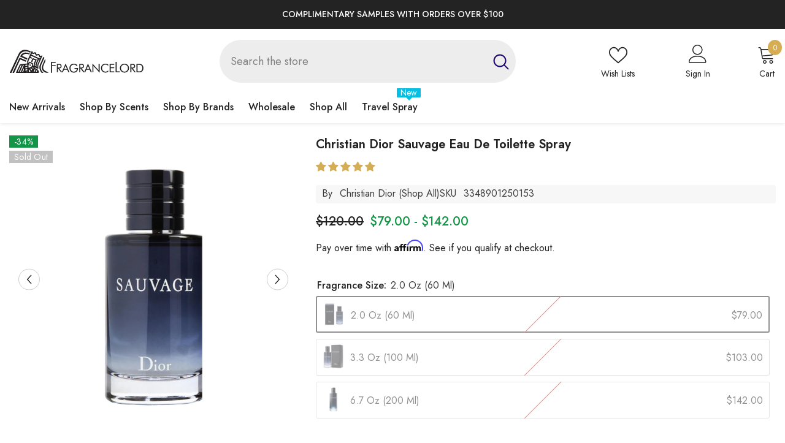

--- FILE ---
content_type: text/html; charset=utf-8
request_url: https://fragrancelord.com/collections/dior/products/christian-dior-sauvage-eau-de-toilette
body_size: 135859
content:
<!doctype html><html class="no-js" lang="en">
    <head>
<meta name="viewport" content="width=device-width, initial-scale=1">

<!-- Hyperspeed:326540 -->
<!-- hs-shared_id:5cc1ec68 -->


<style id='hs-critical-css'>br:empty,circle:empty,iframe:empty,img:empty,input:empty,path:empty{display:block}@media (max-width:1024px){.container-1370{padding-left:15px;padding-right:15px}.wrapper-body{padding-bottom:50px}.products-carousel .product .card-action,.products-grid .product .card-action{padding:0 0 15px}.halo-lookbook-popup-mobile{opacity:0;visibility:hidden}.halo-sidebar-header{padding:13px 20px 0}.halo-sidebar-close{top:5px}.halo-sidebar.halo-sidebar-left .halo-sidebar-close{left:5px}.halo-sidebar.halo-sidebar-right .halo-sidebar-close{right:5px}.halo-sidebar.halo-sidebar-left.halo-sidebar_search .halo-sidebar-close{left:auto;right:5px}.halo-sidebar.halo-sidebar-left.halo-sidebar_menu .halo-sidebar-close{position:inherit;top:0;left:auto;right:-15px;background-color:transparent}.halo-sidebar.halo-sidebar-left.halo-sidebar_menu .halo-sidebar-close svg{fill:var(--color-black)}#navigation-mobile .halo-sidebar-close{opacity:0}.header__icon--cart .cart-count-bubble{position:absolute;right:-12px;top:-8px}.search-modal__form{background-color:#fafafa;border-bottom:1px solid #e7e7e7}.search-modal__form .search__button{min-width:inherit;text-overflow:unset;padding:1px 10px 4px;border-radius:0;min-height:30px;background:0 0;box-shadow:none;border:0}.search-modal__form .search__input{padding:3px 10px;background-color:transparent;border:0}.search-modal__form .search__button svg{width:20px!important;height:20px!important;position:relative}.menu-heading-mobile{display:flex;justify-content:space-between;align-items:center;padding:6px 20px 3px}.menu-lv-1 .label:before{left:-10px;top:4px;bottom:auto;transform:rotate(270deg)}}@font-face{font-family:JudgemeIcons;src:url("[data-uri]") format("woff");font-weight:400;font-style:normal}@media (max-width:551px){.container,.container-1370{padding-left:10px;padding-right:10px}.products-carousel .product .card-action,.products-grid .product .card-action{padding:0 0 15px}.button{padding-top:7px!important;padding-bottom:7px!important}.field__input,.form-input{padding-top:7px;padding-bottom:7px}}.productView-options{width:auto}@media (max-width:550px){.productView-title{font-size:var(--fontsize-mb-text)}.productView-tab .tabs-contents-horizontal .tab-content .toggle-content:not(.show-mobile){display:none}}@media screen and (max-width:550px){.tab-content .toggle-content.popup-mobile{display:block!important;opacity:0;visibility:hidden;position:fixed;top:0;left:0;right:0;bottom:0;width:100%;height:100%;max-height:100%;display:block;background-color:#fff;z-index:100;transform:translate3d(0,50px,0);padding:0}.toggle-content.popup-mobile .tab-popup-header{padding:10px 20px;box-shadow:0 0 3px #00000036}.toggle-content.popup-mobile .tab-popup-header h5{font-size:14px;font-weight:var(--font-weight-semibold);color:var(--color-text);text-transform:uppercase;margin:0 30px 0 0}.toggle-content.popup-mobile .tab-popup-content{padding:15px 20px 30px;max-height:calc(100vh - 40px);overflow-x:hidden;overflow-y:auto}#halo-product-custom-information .halo-popup-content{max-height:350px;overflow-y:auto}}.footer-block__column .list-menu__item--link{font-family:var(--footer-link-font-family);font-size:var(--footer-link-font-size);font-weight:var(--footer-link-font-weight);text-transform:var(--footer-link-text-transform);line-height:var(--footer-link-line-height);letter-spacing:var(--footer-link-letter-spacing)}@media (max-width:767px){.footer-block__mobile .footer-block__list{display:none;padding-top:0;padding-bottom:10px}}*,:after,:before{box-sizing:inherit}html{box-sizing:border-box;font-size:62.5%;height:100%;-webkit-text-size-adjust:100%;-ms-text-size-adjust:100%;-ms-overflow-style:scrollbar}body{font-family:var(--font-body-family);font-size:var(--font-body-size);font-weight:var(--font-body-weight);line-height:var(--body-line-height);letter-spacing:var(--body-letter-spacing);color:var(--color-text);background:var(--color-background);margin:0 auto;opacity:1;visibility:visible;overflow-x:hidden}.container{display:block;width:100%;position:relative;max-width:100%;padding:0 15px;margin:0 auto}.wrapper-body{padding-bottom:80px}.adaptive_height{display:block;max-width:100%;position:relative;margin:0 auto}.adaptive_height img{display:block;position:absolute;top:0;left:0;height:100%;width:100%;max-width:100%;object-fit:contain;object-position:center center}.adaptive_height img.lazyload{opacity:0}.disable-srollbar::-webkit-scrollbar{display:none}.disable-srollbar::-webkit-scrollbar-track{display:none}.disable-srollbar::-webkit-scrollbar-thumb{display:none}svg{display:inline-block;vertical-align:middle;fill:currentColor;stroke:currentColor;width:1rem;height:1rem}.icon{fill:var(--icon);stroke:transparent}.background-overlay{position:fixed;background-color:#232323cc;top:0;left:0;bottom:0;right:0;display:block!important;z-index:100;opacity:0}.button{display:block;width:100%;font-family:var(--btn-1-font-family);font-size:var(--btn-1-font-size);font-weight:var(--btn-1-font-weight);text-transform:var(--btn-1-text-transform);text-align:var(--btn-1-text-align);letter-spacing:var(--btn-1-letter-spacing);line-height:var(--btn-1-line-height);overflow:hidden;text-overflow:ellipsis;white-space:nowrap;border-radius:var(--btn-1-border-radius);border-style:var(--btn-1-border-style);border-width:var(--btn-1-border-width);min-width:130px;max-width:100%;padding-top:var(--btn-1-padding-top);padding-bottom:var(--btn-1-padding-bottom);padding-left:15px;padding-right:15px;margin:auto;outline:0!important;box-shadow:var(--btn-1-horizontal-length) var(--btn-1-vertical-length) var(--btn-1-blur-radius) var(--btn-1-spread) var(--btn-1-all-bg-opacity) var(--btn-1-inset);position:relative}.button svg{display:inline-block;vertical-align:middle;width:32px;height:32px;margin:0 6px 0 0}.button.button--primary,.button.button-1{background:var(--btn-1-bg);border-color:var(--btn-1-border);color:var(--btn-1-color)}.button.button--primary svg{fill:var(--btn-1-color)}.button.button-2{background:var(--btn-2-bg);border-color:var(--btn-2-border);color:var(--btn-2-color)}.button:disabled,.button[disabled],button:disabled,button[disabled]{opacity:.6}.halo-product-block .product{display:inline-block;vertical-align:top;padding:0 15px}.halo-product-block .products-carousel:not(.slick-initialized)>.product{display:inline-block;vertical-align:top;width:100%}.haloCalculatorShipping{position:relative;margin:0 0 12px;min-height:var(--free-shipping-min-height);padding:0 20px}.haloCalculatorShipping .progress{position:relative;margin:0 0 10px;font-size:0;letter-spacing:0}.haloCalculatorShipping .progress.progress-hidden{display:none}.haloCalculatorShipping .progress .progress_shipping{height:var(--free-shipping-height);background-color:var(--free-shipping-bg);border-radius:var(--free-shipping-border-radius);border:0}.haloCalculatorShipping .progress .progress-meter{position:relative;display:block;width:100%;height:100%;font-size:calc(var(--font-body-size) - 1px);font-weight:var(--font-weight-normal);letter-spacing:0;line-height:calc(var(--free-shipping-height) + 1px);color:var(--color-white)}.haloCalculatorShipping .message{font-size:var(--font-body-size);font-weight:var(--font-weight-normal);letter-spacing:0;line-height:var(--body-line-height);color:var(--free-shipping-color)}.halo-cart-sidebar .halo-sidebar-wrapper{padding-top:13px}.progress-truck-wrapper{position:absolute;right:0;bottom:-2px}.progress-truck-wrapper .icon-shipping-truck{--truck-color:var(--free-shipping-bg);width:calc(var(--free-shipping-height) * 3);height:calc(var(--free-shipping-height) * 3);stroke:#fff}.haloCalculatorShipping .progress-truck-wrapper .icon-shipping-truck .wheel{fill:#fff!important}.list-unstyled{list-style:none;margin:0;padding:0}.visually-hidden{position:absolute!important;overflow:hidden;width:1px;height:1px;margin:-1px;padding:0;border:0;clip:rect(0 0 0 0);word-wrap:normal!important}.clearfix:after{content:"";display:block;clear:both}h1,h2,h3,h4,h5{font-family:var(--font-heading-family);font-style:var(--font-heading-style);font-weight:var(--font-heading-weight);letter-spacing:var(--heading-letter-spacing);line-height:var(--heading-line-height);color:var(--color-text)}h1{font-size:3rem}h2{font-size:2rem;line-height:2.8rem}h3{font-size:1.7rem}h4{font-size:1.5rem}h5{font-size:1.2rem}.hidden{display:none!important}.text-left{text-align:left}.text-center{text-align:center}.capitalize{text-transform:capitalize}:empty{display:none}br:empty,circle:empty,iframe:empty,img:empty,input:empty,path:empty,shopify-payment-terms:empty{display:block}a{color:var(--color-link);border:none;box-shadow:none;text-decoration:none}.link{display:inline-block;vertical-align:top;font-size:var(--font-body-size);font-weight:var(--font-weight-normal);line-height:var(--body-line-height);letter-spacing:var(--body-letter-spacing)}details>*{box-sizing:border-box}img{max-width:100%}summary{list-style:none;position:relative}summary::-webkit-details-marker{display:none}.focus-none{box-shadow:none!important;outline:0!important}.field{display:flex;position:relative;width:100%}label{font-size:var(--font-body-size);font-weight:var(--font-weight-medium);letter-spacing:var(--body-letter-spacing);line-height:var(--body-line-height);text-transform:capitalize;text-align:left;color:var(--form-label)}label em{color:#e95144}.field__label,.form-label{display:block;width:100%;padding:0;margin:0 0 8px}label.hiddenLabels{display:none;border:0;clip:rect(1px,1px,1px,1px);height:1px;overflow:hidden;padding:0;position:absolute;width:1px}input{-webkit-appearance:none;-moz-appearance:none;appearance:none;background:0 0;border-radius:0;min-height:unset;outline-offset:unset}input[type=radio]{display:none;border:0;clip:rect(1px,1px,1px,1px);height:1px;overflow:hidden;padding:0;position:absolute;width:1px;box-sizing:border-box}input[type=number]::-webkit-inner-spin-button,input[type=number]::-webkit-outer-spin-button{-webkit-appearance:auto;-moz-appearance:auto;appearance:auto;margin:0;opacity:1;width:15px;height:auto}.field__input,.form-input{flex-grow:1;display:block;width:100%;height:auto;font-family:var(--font-body-family);font-size:var(--font-body-size);font-weight:var(--font-weight-normal);letter-spacing:var(--body-letter-spacing);line-height:var(--body-line-height);text-align:left;border:1px solid var(--form-input-border);color:var(--form-input-color);background-color:var(--form-input-bg);box-shadow:unset!important;outline:0!important;padding-top:var(--btn-1-padding-top);padding-bottom:var(--btn-1-padding-bottom);padding-left:15px;padding-right:15px;margin:0;overflow:hidden;border-radius:var(--btn-1-border-radius);-webkit-appearance:none;-moz-appearance:none;appearance:none}input.form-input-placeholder::-webkit-input-placeholder{color:var(--form-input-placeholder)}input.form-input-placeholder:-ms-input-placeholder{color:var(--form-input-placeholder)}.field__input::-webkit-search-cancel-button{display:none}.select__select{font-family:var(--font-body-family);font-size:var(--font-body-size);font-weight:var(--font-weight-normal);letter-spacing:var(--body-letter-spacing);line-height:var(--body-line-height);-webkit-appearance:none;appearance:none;background-color:var(--form-input-bg);width:100%;box-sizing:border-box;padding:11px 15px 10px;box-shadow:0 0 0 .1rem var(--form-input-border);border:0;border-radius:var(--btn-1-border-radius);text-align:left;outline:0!important;color:var(--form-input-color);background-image:url("data:image/svg+xml,%3Csvg xmlns='http://www.w3.org/2000/svg' fill='%23000000' viewBox='0 0 24 24'%3E%3Cpath d='M 7 10 L 12 15 L 17 10 Z'/%3E%3C/svg%3E");background-repeat:no-repeat;background-position:right 9px center;background-size:20px 20px;min-height:45px}.modal__toggle{list-style-type:none}.modal__toggle-close{display:none}.modal__toggle-open{display:flex}.modal__content{position:absolute;top:0;left:0;right:0;bottom:0;z-index:1;display:flex;justify-content:center;align-items:center;background:var(--bg-white)}.modal__content:empty{display:none}.cart-count-bubble{position:absolute;top:0;right:0;min-width:23px;min-height:23px;text-align:center;border-radius:50%;font-size:var(--font-body-size);font-weight:var(--font-weight-normal);line-height:22px;letter-spacing:var(--body-letter-spacing);background-color:var(--color-global);color:var(--color-white);letter-spacing:0}.cart-count-bubble .text{display:inherit}.announcement-bar__message{display:inline-block;vertical-align:top;width:100%;padding:2px 0}.announcement-bar__message .message,.announcement-bar__message p{display:flex;align-items:center;justify-content:center;flex-wrap:wrap;padding:5px 15px;position:relative;font-size:var(--font-body-size);font-weight:var(--font-weight-medium);letter-spacing:.05em;line-height:var(--body-line-height);margin:0}.shopify-section-header-sticky{position:sticky;top:0}.header__group .header__icon--cart svg{width:20px;height:20px;margin-right:8px;position:relative;top:-2px}.header__group .cart-count-bubble{margin-left:8px}.header__group .header__icon--wishlist svg{width:19px;height:18px;margin-right:8px}.header__heading{display:block;font-size:0;letter-spacing:0}.header__heading-logo{width:100%}.header__iconItem{display:inline-block;vertical-align:middle}.header__iconItem .header__icon--cart .cart-count-bubble{position:relative}.header__icon--cart *,.header__icon--wishlist *{display:inline-block!important;vertical-align:middle}.cart-text,.customer-links,.wishlist-text{font-size:var(--font-body-size);letter-spacing:var(--body-letter-spacing)}.customer-links{display:inline-block;vertical-align:middle;margin-left:25px}.header__search .search-modal__form{max-width:160px}.header__search .search-modal__form .search__input{padding:3px 10px;background-color:transparent;border:0}.header__search .search-modal__form .search__button{min-width:inherit;text-overflow:unset;padding:1px 10px 4px;border-radius:0;min-height:30px;background:0 0;box-shadow:none;border:0}.header__search .search-modal__form .search__button svg{width:14px;height:14px;position:relative;top:1px}.header-search-close{display:none;background:0 0;border:none}.header__icon{display:inline-block;vertical-align:middle;font-size:0;letter-spacing:0;line-height:1;width:auto;position:relative}.header__icon span{display:flex;align-items:center;justify-content:center;height:100%}.header__icon .icon{display:block}.header__icon .icon-search-1{transform:rotate(-90deg)}.section-header-mobile{z-index:20}.header-mobile{box-shadow:0 1px 3px #0000001a;background:var(--bg-color);padding:var(--p-top) 0 var(--p-bottom);display:block}@media screen and (min-width:1025px){.header{opacity:.01;animation:.55s ease-in forwards slowShow}.section-header-mobile{display:none}}.header-mobile--wrapper{display:flex;flex-wrap:nowrap;align-items:center;justify-content:space-between;grid-gap:min(30px,7%)}.header-mobile__item--logo{display:flex;width:auto;flex:1;justify-content:center}.header-mobile--icon{display:flex;align-items:center;width:auto;min-height:50px}.header-mobile__item--cart{padding-right:10px}.header-mobile--icon.item__mobile--hamburger{margin-right:3px}.header-mobile--icon .header__icon--account svg:not(.user-circle){width:22px;height:22px}.header-mobile--icon .header__icon--cart svg{width:22px;height:22px}.header-mobile--icon .header__heading-link,.header-mobile--icon .header__heading-logo{text-align:center}.header-mobile__item .icon{fill:var(--i-color)}.header-mobile__item .header__icon--cart .cart-count-bubble{color:var(--color-bubble);background-color:var(--bg-bubble);display:flex!important;align-items:center;justify-content:center}.header-mobile__item--search .modal__toggle-close{display:none}.mobileMenu-toggle{width:24px;height:24px;font-size:0;overflow:hidden;position:relative;z-index:1;outline:0;box-shadow:none;display:block;padding:0;background:0 0;border:none}.mobileMenu-toggle__Icon,.mobileMenu-toggle__Icon:after,.mobileMenu-toggle__Icon:before{content:"";display:block;height:2px;width:100%;position:absolute;transform:rotate(0)}.mobileMenu-toggle__Icon{top:50%;width:100%;transform:translateY(-50%)}.mobileMenu-toggle__Icon:before{top:-8px}.mobileMenu-toggle__Icon:after{bottom:-8px}.mobileMenu-toggle__Icon,.mobileMenu-toggle__Icon:after,.mobileMenu-toggle__Icon:before{background-color:var(--i-color)}.halo-lookbook-popup{position:absolute;width:200px;max-width:100%;display:none;z-index:5}.halo-lookbook-popup .halo-popup-wrapper.style-1{position:relative;-webkit-box-shadow:0 1px 4px rgb(0 0 0 / 15%);-moz-box-shadow:0 1px 4px rgba(0,0,0,.15);box-shadow:0 1px 4px #00000026}.halo-lookbook-popup .halo-popup-wrapper.style-1{padding:18px 18px 7px;background-color:#fff;border:1px solid #fbfbfb;-moz-border-radius:1px;-webkit-border-radius:1px;-ms-border-radius:1px;-o-border-radius:1px;border-radius:1px}:root{--lookbook-style-2-border-radius:.5rem}.halo-popup{display:block;position:fixed;top:50%;left:50%;height:auto;z-index:102;width:100%;max-width:calc(100% - 30px);opacity:0;visibility:hidden;background-color:var(--bg-white);box-shadow:0 6px 27px #0003;transform:translate3d(calc(-50% - 10px),-50%,0)}.halo-popup-wrapper{position:relative;padding:30px}.halo-popup-header{margin:0 0 25px;padding:21px 0 0}.halo-popup-close{display:block;position:absolute;top:-15px;right:-15px;width:30px;height:30px;line-height:1;font-size:0;letter-spacing:0;background:var(--bg-black);text-align:center;padding:7px;border:none}.halo-popup-close svg{width:100%;height:100%;fill:var(--color-white)}.halo-popup-title{font-size:var(--font-heading-size);overflow:hidden;white-space:normal;display:-webkit-box;-webkit-line-clamp:1;text-overflow:ellipsis;-webkit-box-orient:vertical;text-transform:uppercase;margin:0;padding:0}.halo-popup-scroll{position:relative;overflow-x:hidden;overflow-y:auto;max-height:80vh;webkit-overflow-scrolling:touch}.halo-sidebar{position:fixed;top:0;bottom:0;padding:0;height:100%;z-index:101;max-width:calc(100vw - 40px);width:100%;opacity:1;visibility:hidden;background-color:var(--bg-white)}.halo-sidebar-header{position:relative;padding:24px 20px 0;background-color:#fff}.halo-sidebar-header .title{display:block;font-size:calc(var(--font-body-size) + 4px);font-style:var(--font-heading-style);font-weight:var(--font-weight-semibold);letter-spacing:var(--body-letter-spacing);line-height:var(--body-line-height);color:var(--color-text);text-transform:capitalize}.halo-sidebar-close{position:absolute;top:16px;width:40px;height:40px;font-size:0;z-index:10;line-height:1;display:flex;align-items:center;justify-content:center;text-align:center;background-color:transparent;border:none;padding:0}.halo-sidebar-close svg{display:block;width:18px;height:18px;fill:var(--color-text);stroke:transparent}.halo-sidebar-wrapper{height:100%;position:relative;overflow-x:hidden;overflow-y:auto;padding:0 0 70px}.halo-cart-sidebar .halo-sidebar-wrapper{overflow:hidden}.halo-sidebar.halo-sidebar-left{left:0;transform:translate3d(-101%,0,0)}.halo-sidebar.halo-sidebar-right{right:0;transform:translate3d(101%,0,0)}.halo-sidebar.halo-sidebar-left .halo-sidebar-close{left:20px}.halo-sidebar.halo-sidebar-right .halo-sidebar-close{right:20px}.header__inline-menu{display:block;grid-area:navigation}.list-menu{display:block;list-style:none;padding:0;margin:0;font-size:0;letter-spacing:0}.menu-lv-item{display:inline-block;vertical-align:top;position:relative}.menu-lv-2{width:100%;padding:0 20px 0 0}.menu-lv-item>a{display:block;position:relative}.menu-lv-1__action{padding:11px 20px 12px}.menu-lv-1__action{font-family:var(--font-menu-lv1-family);font-size:var(--font-menu-lv1-size);font-weight:var(--font-menu-lv1-weight);line-height:var(--menu-lv1-line-height);letter-spacing:var(--menu-lv1-letter-spacing);text-transform:var(--menu-lv1-text-transform)}.menu-lv-1__action .text{text-decoration-thickness:.2rem!important}.menu-lv-1 .label{display:inline-block;vertical-align:middle;position:absolute;right:7px;top:-9px;font-size:calc(var(--font-body-size) - 2px);font-weight:var(--font-weight-normal);letter-spacing:0;line-height:15px;height:15px;padding:0 6px;text-transform:capitalize;text-align:center;border-radius:1px}.menu-lv-1 .label:before{content:"";position:absolute;left:50%;bottom:-9px;transform:translate(-50%) rotate(180deg);border:5px solid transparent}.menu-lv-item.menu-lv-1 .icon-dropdown{display:none}.menu-lv-item:last-child>a{border-bottom:none}.menu-lv-item .icon{display:block;position:absolute;height:10px;width:10px;top:50%;right:0;transform:translateY(-50%)}.menu-lv-item.has-megamenu{position:static}.products-grid{display:block;position:relative;margin:0 -15px;font-size:0;letter-spacing:0}.products-grid .product{display:inline-block;vertical-align:top;width:100%;padding:0 15px;margin-top:30px}.products-grid .product:first-child{margin-top:0}.slick-slider img{visibility:visible!important}.slick-slide img{margin-left:auto;margin-right:auto}.halo-lookbook-popup-mobile{--lookbook-mobile-duraton:.5s;position:fixed;top:0;right:0;bottom:0;left:0;background-color:transparent;z-index:100}.halo-video-popup .halo-popup-close{z-index:9}.halo-video-popup .halo-popup-wrapper{padding:0}.halo-video-popup .halo-popup-header{margin:0;padding:0}.site-nav-mobile.nav-account{--icon-size:20px;padding-top:0!important;padding-bottom:0!important}.site-nav-mobile.nav-account .icon-wrapper{width:calc(var(--icon-size) + 5px);height:var(--icon-size)}.site-nav-mobile.nav-account .last-link{border-bottom:1px solid #e6e6e6}.site-nav-mobile.nav-account .header__icon,.site-nav-mobile.nav-account .header__link--account{padding:15px 20px!important;border-top:1px solid #e6e6e6}.site-nav-mobile.nav-account .header__link--account .title{position:relative;top:1px}.site-nav-mobile.nav-account .header__icon .title,.site-nav-mobile.nav-account .header__link--account .title{margin-left:5px!important}.site-nav-mobile.nav-account .customer-links .icon-wrapper svg,.site-nav-mobile.nav-account .header__icon .icon-wrapper .icon-wishlist{width:var(--icon-size);height:var(--icon-size);fill:var(--color-text)}.site-nav-mobile.nav-account .customer-links .customer_register_link .icon-wrapper svg{width:18px;height:18px}.site-nav-mobile.nav-account .customer-links .icon-wrapper .icon-account path{width:var(--icon-size);height:var(--icon-size);transform:scale(1.2);transform-origin:center center}.site-nav-mobile.nav-account .wrapper-links{padding-top:7px;padding-bottom:10px}@media (max-width:1024px){.container-1370{padding-left:15px;padding-right:15px}.wrapper-body{padding-bottom:50px}.halo-product-block .products-carousel .product{padding:0 8px}.products-carousel .product .card-action,.products-grid .product .card-action{padding:0 0 15px}.halo-popup-wrapper-mobile{position:absolute;bottom:0;left:0;height:max-content;max-height:85%;width:100%;background-color:#fff;transform:translateY(100%)}.halo-lookbook-popup-mobile{opacity:0;visibility:hidden}.halo-lookbook-popup-mobile .halo-popup-wrapper-mobile .halo-popup-container-mobile{display:flex;align-items:stretch;justify-content:start;gap:10px}.halo-popup-wrapper-mobile .close-modal{position:absolute;right:10px;background:0 0;border:none;padding:0}.mobile-popup-header{width:100%;padding:10px;margin:0;border-bottom:1px solid rgba(0,0,0,.2);display:block;text-align:center;color:var(--text-color);font-size:var(--font-heading-size);line-height:var(--heading-line-height);letter-spacing:var(--heading-letter-spacing);font-weight:var(--font-weight-medium);position:relative;display:flex;justify-content:center;align-items:center;text-transform:uppercase}.halo-popup-wrapper-mobile .halo-popup-container-mobile{display:flex;justify-content:center;align-items:start;gap:10px;padding:10px}.halo-popup-wrapper-mobile .scroll-snap-mobile{padding:0;overflow-x:scroll}.halo-lookbook-popup-mobile .close-modal svg{width:16px;height:16px}.halo-sidebar-header{padding:13px 20px 0}.halo-sidebar-close{top:5px}.halo-sidebar.halo-sidebar-left .halo-sidebar-close{left:5px}.halo-sidebar.halo-sidebar-right .halo-sidebar-close{right:5px}.halo-sidebar.halo-sidebar-left.halo-sidebar_search .halo-sidebar-close{left:auto;right:5px}.halo-sidebar.halo-sidebar-left.halo-sidebar_menu .halo-sidebar-close{position:inherit;top:0;left:auto;right:-15px;background-color:transparent}.halo-sidebar.halo-sidebar-left.halo-sidebar_menu .halo-sidebar-close svg{fill:var(--color-black)}#navigation-mobile .halo-sidebar-close{opacity:0}.header__icon--cart .cart-count-bubble{position:absolute;right:-12px;top:-8px}.search-modal__form{background-color:#fafafa;border-bottom:1px solid #e7e7e7}.search-modal__form .search__button{min-width:inherit;text-overflow:unset;padding:1px 10px 4px;border-radius:0;min-height:30px;background:0 0;box-shadow:none;border:0}.search-modal__form .search__input{padding:3px 10px;background-color:transparent;border:0}.search-modal__form .search__button svg{width:20px!important;height:20px!important;position:relative}.menu-heading-mobile{display:flex;justify-content:space-between;align-items:center;padding:6px 20px 3px}.menu-lv-1 .label:before{left:-10px;top:4px;bottom:auto;transform:rotate(270deg)}}@media (max-width:992px){.scroll-snap-mobile{-webkit-flex-wrap:nowrap;-moz-flex-wrap:nowrap;-ms-flex-wrap:nowrap;flex-wrap:nowrap;overflow-x:auto;padding:0 0 0 15px;margin-left:0;align-items:center;scroll-snap-type:x mandatory}}@media (max-width:767px){.halo-lookbook-popup{left:0;right:0;margin:20px auto;width:275px;max-width:-moz-calc(100vw - 30px);max-width:-webkit-calc(100vw - 30px);max-width:-ms-calc(100vw - 30px);max-width:calc(100vw - 30px)}.halo-lookbook-popup .halo-popup-wrapper{padding:10px 12px}}@media (max-width:551px){.container,.container-1370{padding-left:10px;padding-right:10px}.scroll-snap-mobile{padding:0 0 0 10px;margin-left:0}.halo-product-block .products-carousel .product{padding:0 5px}.products-carousel .product .card-action,.products-grid .product .card-action{padding:0 0 15px}.button{padding-top:7px!important;padding-bottom:7px!important}.field__input,.form-input{padding-top:7px;padding-bottom:7px}.product-card-layout-07 .products-grid .product .card-action{padding-bottom:0}}@media (min-width:321px){.products-grid.column-4 .product{width:50%}.products-grid.column-4 .product:nth-child(-n+2){margin-top:0}}@media (min-width:375px){.halo-product-block .products-carousel:not(.slick-initialized)>.product{width:50%}}@media (min-width:551px){.halo-popup-header{padding-top:3px}.halo-popup.customPopup-small{max-width:470px}.halo-sidebar{max-width:370px}.halo-sidebar.halo-cart-sidebar{max-width:420px}}@media only screen and (min-width:750px){h1{font-size:4rem}h2{font-size:2.4rem}h3{font-size:1.8rem}h5{font-size:1.3rem}}@media (min-width:768px){.halo-popup{max-width:720px}.products-grid.column-4 .product{width:33.3333333%;margin-top:50px}.products-grid.column-4 .product:nth-child(-n+3){margin-top:0}.halo-product-block .products-carousel:not(.slick-initialized)>.product{width:33.3333333%}}@media (min-width:992px){.halo-product-block .products-carousel:not(.slick-initialized)>.product{width:25%}}@media (min-width:1025px){.container{max-width:1200px;padding-left:15px;padding-right:15px}.container-1370{max-width:1400px;padding-left:15px;padding-right:15px;margin-left:auto;margin-right:auto}.has-megamenu .container{max-width:var(--container_size)!important;padding-left:15px!important;padding-right:15px!important}.body-custom-width .wrapper-body .container{max-width:var(--body-custom-width-container);padding-left:15px;padding-right:15px}.products-carousel.column-4:not(.slick-slider) .product:nth-child(n+5){display:none}.custom-scrollbar::-webkit-scrollbar-track{background-color:#f4f4f4}.custom-scrollbar::-webkit-scrollbar{width:5px;background-color:#f4f4f4}.custom-scrollbar::-webkit-scrollbar-thumb{background-color:var(--color-background-30)}.halo-popup.customPopup-large{max-width:1000px}.halo-popup.halo-edit-cart-popup.customPopup-large{max-width:840px}.halo-popup.halo-quick-view-popup.customPopup-large{max-width:1020px}.halo-sidebar-header{padding-left:30px;padding-right:30px}.products-grid.column-4 .product{width:25%}.products-grid.column-4 .product:nth-child(-n+4){margin-top:0}.halo-product-block .products-carousel.column-4:not(.slick-initialized)>.product{width:25%}.haloCalculatorShipping{padding:0 30px}#halo-auth-sidebar .halo-sidebar-header,#halo-auth-sidebar .halo-sidebar-wrapper,#halo-cart-sidebar .halo-sidebar-header,#halo-cart-sidebar .previewCart-wrapper,#halo-cart-sidebar .previewCartMessage{transform:translate(calc(var(--sidebar-content-distance) * 1));opacity:0}#navigation-mobile .halo-sidebar-wrapper,#search-form-mobile .halo-sidebar-header,#search-form-mobile .header__search-full{transform:translate(calc(var(--sidebar-content-distance) * -1));opacity:0}.halo-popup-wrapper-mobile{display:none}.card-action{opacity:0;visibility:hidden}}@media (min-width:1280px){.halo-lookbook-popup .halo-popup-wrapper{max-height:366px}}@keyframes fadeInUp{0%{opacity:0;-webkit-transform:translate3d(0,50%,0);transform:translate3d(0,50%,0)}to{opacity:1;-webkit-transform:none;transform:none}}@-webkit-keyframes shimmer{0%{background-position:-100% 0}to{background-position:100% 0}}@keyframes shimmer{0%{background-position:-1200px 0}to{background-position:1200px 0}}@keyframes slowShow{0%{opacity:.01}to{opacity:1}}.product-item{position:relative;letter-spacing:0;font-size:0}.product-item>.card{font-size:var(--font-body-size)}.card{position:relative}.card-product{position:relative;z-index:1}.card-media{display:block;position:relative;overflow:hidden}.card-media>img{display:block;position:absolute;top:0;left:0;height:100%;width:100%;max-width:100%;object-fit:var(--product-cart-image-fit);object-position:center center}.card-media>img.lazyload{opacity:0}.card-information{padding:15px 0 0}.card-information__group{margin:0 0 1px}.card-vendor{overflow:hidden;white-space:normal;display:-webkit-box;-webkit-line-clamp:1;text-overflow:ellipsis;-webkit-box-orient:vertical;font-family:var(--product-vendor-font);font-size:var(--product-vendor-font-size);font-weight:var(--product-vendor-font-weight);font-style:var(--product-vendor-font-style);color:var(--product-vendor-color);line-height:var(--product-vendor-line-height);letter-spacing:var(--product-vendor-letter-spacing);text-transform:var(--product-vendor-text-transform);width:100%;margin-bottom:var(--product-vendor-margin-bottom);margin-top:var(--product-vendor-margin-top)}.card-vendor a{font-size:inherit;font-weight:inherit;color:inherit;line-height:inherit;letter-spacing:inherit}.card-title{font-family:var(--product-title-font);font-size:var(--product-title-font-size);font-weight:var(--product-title-font-weight);line-height:var(--product-title-line-height);letter-spacing:var(--product-title-letter-spacing);text-transform:var(--product-title-text-transform);color:var(--product-title-color);display:block;margin:0 0 var(--product-title-margin-bottom) 0}.card-title-ellipsis{overflow:hidden;white-space:normal;display:-webkit-box;-webkit-line-clamp:var(--product-title-line-text);text-overflow:ellipsis;-webkit-box-orient:vertical}.card-price{font-weight:var(--font-weight-bold);letter-spacing:0;margin-top:var(--product-price-margin-top);margin-bottom:var(--product-price-margin-bottom)}.card-action{position:absolute;bottom:0;width:100%;padding:0;background:0 0;z-index:10;margin:0;transform:translate3d(0,15px,0)}.price{justify-content:center}.card-action .button{font-family:var(--btn-3-font-family);font-size:var(--btn-3-font-size);font-weight:var(--btn-3-font-weight);text-transform:var(--btn-3-text-transform);text-align:var(--btn-3-text-align);letter-spacing:var(--btn-3-letter-spacing);line-height:var(--btn-3-line-height);border-radius:var(--btn-3-border-radius);border-style:var(--btn-3-border-style);border-width:var(--btn-3-border-width);padding-top:var(--btn-3-padding-top);padding-bottom:var(--btn-3-padding-bottom);background:var(--product-action-bg);color:var(--product-action-color);border-color:var(--product-action-border);box-shadow:var(--btn-3-horizontal-length) var(--btn-3-vertical-length) var(--btn-3-blur-radius) var(--btn-3-spread) var(--btn-3-all-bg-opacity) var(--btn-3-inset)}.card-swatch{font-size:0;letter-spacing:0}.card-price.animated-loading .price,.card-title.animated-loading .text{opacity:0;visibility:hidden}.card-information__wrapper.text-center .card-price{display:flex;justify-content:center}.card-information__wrapper.text-center .card-information__group{justify-content:center}.style_2_text_color_varriant .card-title-ellipsis{position:relative}@media (max-width:1024px){.product-card-layout-07 .product-item .card-action{position:relative;padding-top:0!important;padding-bottom:5px!important;transform:translate3d(0,10px,0)}.style_2_text_color_varriant .card-title-ellipsis{padding-right:0}}@media (min-width:551px){.card-information__group{display:flex;align-items:center;justify-content:space-between}.card-information__group .card-vendor{width:calc(100% - 85px)}.card-information__group-2 .card-vendor{width:100%}.card-information__wrapper.text-center .card-information__group-2{justify-content:center}}.show_image_loading .card-media.animated-loading{background:var(--bg-planceholder)}.animated-loading{animation-duration:2.25s;animation-fill-mode:forwards;animation-iteration-count:inherit;animation-name:shimmer;animation-timing-function:linear;border:none!important;border-radius:0!important;background:var(--bg-planceholder);background:linear-gradient(to right,var(--bg-planceholder) 4%,#f1f2f3 25%,var(--bg-planceholder) 36%);background-size:2000px 100%}.card:not(.ajax-loaded) .animated-loading{animation-iteration-count:infinite}.animated-loading>span{opacity:0!important}.product-item--loadingNoInfo .card-price .price,.product-item--loadingNoInfo .card-title .text,.product-item--loadingNoInfo .card-vendor{opacity:0;visibility:hidden}.slick-slider{position:relative;display:block;box-sizing:border-box;-webkit-touch-callout:none;-ms-touch-action:pan-y;touch-action:pan-y}.slick-list{position:relative;display:block;overflow:hidden;margin:0;padding:0}.slick-slider .slick-list,.slick-slider .slick-track{-webkit-transform:translate3d(0,0,0);-moz-transform:translate3d(0,0,0);-ms-transform:translate3d(0,0,0);-o-transform:translate3d(0,0,0);transform:translate3d(0,0,0)}.slick-track{position:relative;top:0;left:0;display:block;margin-left:auto;margin-right:auto}.slick-track:after,.slick-track:before{display:table;content:''}.slick-track:after{clear:both}.slick-slide{display:none;float:left;height:100%;min-height:1px}.slick-slide img{display:block}.slick-initialized .slick-slide{display:block}.product-card-layout-07 .card-action{padding-top:0;padding-bottom:0}@media (max-width:1024px){.product-card-layout-07 .card-information{margin-top:15px}.product-card-layout-07 .card-action{transform:unset;z-index:2!important}}@media (max-width:768px){.product-card-layout-07 .card-information{margin-top:10px}}.search-modal{display:block;opacity:0;padding:0;bottom:auto;min-height:auto}.search-modal__form .search__input{border-right:none}.search-modal__form .search__button{width:auto;min-width:45px;padding:10px}.search-modal__form .search__button svg{width:auto;height:auto;margin-right:0}.search-modal__form .search__button .icon-search-1{transform:rotate(-90deg)}details[open]>.search-modal{opacity:1}input::-webkit-search-decoration{-webkit-appearance:none}.halo-sidebar_search .halo-sidebar-wrapper{padding:25px 20px 140px}.halo-sidebar_search .halo-sidebar-wrapper .search-modal{position:relative;width:100%;box-shadow:none;padding:5px 0}@media (max-width:551px){.search-modal__form .search__button{padding:10px!important}}@media (min-width:1025px){.halo-sidebar.halo-sidebar_search{left:auto;right:-101%}.search-modal__form{max-width:47.8rem}}.predictive-search__item-content{grid-area:product-content;display:flex;flex-direction:column}.predictive-search__image{grid-area:product-image;object-fit:contain;font-family:"object-fit: contain"}.jdgm-widget.jdgm-widget{display:block}.jdgm-widget .jdgm-temp-hidden{display:block}.jdgm-divider-top{margin-top:16px;padding-top:16px;border-top:1px solid #eee}.jdgm-rev__br:empty{display:block}.jdgm-paginate{width:100%;padding-top:16px;text-align:center}.jdgm-paginate a:empty{display:inline-block}.jdgm-paginate__page{display:inline-block;line-height:1;padding:4px 8px;vertical-align:middle}.jdgm-paginate__page.jdgm-curt{font-weight:700;font-size:150%}.jdgm-paginate__last-page,.jdgm-paginate__next-page{font-family:JudgemeIcons!important;font-weight:700;font-size:110%;padding:4px}.jdgm-paginate__last-page:before{content:"\e006"}.jdgm-paginate__next-page:before{content:"\e003"}@media all and (max-width:767px){.jdgm-paginate__page{margin:2px 4px;min-width:36px}}.jdgm-star{font-family:JudgemeStar!important}.jdgm-rev-widg{padding:24px;border:1px solid #eee;margin-top:24px;margin-bottom:24px}.jdgm-rev-widg.jdgm-rev-widg{display:block;clear:both}.jdgm-rev-widg__body{position:relative}.jdgm-rev-widg__header:after{display:block;content:"";clear:both}.jdgm-rev-widg__title{margin-bottom:8px}.jdgm-rev-widg__summary{float:left}.jdgm-write-rev-link{border:1px solid currentColor;padding:5px 10px;text-align:center;display:inline-block}.jdgm-rev-widg__sort-wrapper{clear:both}.jdgm-rev-widg__paginate-spinner-wrapper{display:none;margin-top:16px;padding-top:24px;border-top:1px solid #eee}@media only screen and (max-width:767px){.jdgm-write-rev-link{width:100%;margin-bottom:16px;display:block;margin-left:0}}.jdgm-histogram{float:left;padding:4px 16px;margin:0 24px;font-size:12px;border-left:1px solid #eee;border-right:1px solid #eee}.jdgm-histogram__row{height:16px;line-height:16px;margin-bottom:5px;white-space:nowrap}.jdgm-histogram__row:last-of-type{margin-bottom:0}.jdgm-histogram__clear-filter{display:none;margin-top:8px;font-size:14px}.jdgm-histogram__star{display:inline-block;vertical-align:middle}.jdgm-histogram__star .jdgm-star{font-size:14px;font-weight:400;line-height:16px;vertical-align:middle}.jdgm-histogram__bar{position:relative;display:inline-block;width:120px;height:100%;margin:0 2px 0 4px;vertical-align:middle;box-shadow:inset 0 0 1px #666}.jdgm-histogram__bar:after{content:' ';display:block;position:absolute;top:0;left:0;height:100%;width:0;background:#fbcd0a;opacity:.3}.jdgm-histogram__bar-content{height:100%;font-size:9px;line-height:16px;background:#fbcd0a;box-shadow:inset 0 0 1px #888}.jdgm-histogram__percentage{display:inline-block;width:32px;vertical-align:middle}.jdgm-histogram__frequency{display:inline-block;margin-left:3px;vertical-align:middle}@media only screen and (max-width:768px){.jdgm-histogram{width:100%;margin:16px 0 4px;padding:0;border:none}.jdgm-histogram .jdgm-histogram__row{height:18px;line-height:18px;margin-bottom:12px}.jdgm-histogram .jdgm-star{font-size:16px;line-height:18px}.jdgm-histogram .jdgm-histogram__bar-content{line-height:18px}}@media only screen and (max-width:320px){.jdgm-histogram__bar{width:80px}.jdgm-histogram__star .jdgm-star{padding-right:2px!important}.jdgm-histogram__star .jdgm-star:last-of-type{padding-right:0!important}}.jdgm-rev{position:relative;overflow:hidden;border-top:1px solid #eee;padding-top:16px;margin-top:16px}.jdgm-rev .jdgm-rev__icon:after{display:none}.jdgm-rev[data-verified-buyer=true] .jdgm-rev__icon:not(.jdgm--loading):after{font-family:JudgemeIcons;display:block;position:absolute;bottom:0;right:0;font-size:9px;font-weight:700;border-radius:50%;width:16px;height:16px;line-height:15px;border:1px solid #fff;text-align:center}.jdgm-rev__header{margin-bottom:5px}.jdgm-rev__header:after{display:block;content:' ';clear:both}.jdgm-rev__icon{position:relative;float:left;width:3.2em;height:3.2em;line-height:3.2em;margin-right:12px;text-align:center;border-radius:50%;color:#333;background-color:#e9e9e9}.jdgm-rev__author-wrapper{font-weight:700;vertical-align:middle}.jdgm-rev__author{vertical-align:middle}.jdgm-rev__timestamp{margin-left:4px}.jdgm-rev__timestamp+.jdgm-rev__br{padding-bottom:1px}.jdgm-rev__timestamp.jdgm-spinner{display:inline-block;width:18px;height:18px;vertical-align:middle;font-size:0;color:transparent;border-width:2px;border-left-color:#aaa}.jdgm-rev__title{display:block;font-size:110%}.jdgm-rev__location{opacity:.35;vertical-align:middle}.jdgm-rev__source{opacity:.35;vertical-align:middle;font-weight:400}.jdgm-rev__body>p{margin-bottom:16px}.jdgm-rev__body>p:last-of-type{margin-bottom:0}.jdgm-rev__reply{padding:0 16px;border-left:3px solid #ddd;background:#f2f2f2}.jdgm-rev__replier-wrapper{margin:16px 0 0;padding-top:8px}.jdgm-rev__reply-content{margin:0;padding-bottom:8px}.jdgm-rev__actions:after{content:'';display:block;clear:both}.jdgm-rev__social{float:left}.jdgm-rev__votes{float:right}.jdgm-rev__buyer-badge{display:none;padding:3px 7px;font-size:11px;line-height:1;vertical-align:middle}.jdgm-rev__pics{font-size:0;white-space:nowrap;height:auto;overflow:auto;-webkit-overflow-scrolling:touch}.jdgm-rev__vids{overflow:auto;white-space:nowrap}.ef__product-option-root{--ef-foreground-color:var(--color-foreground, 0, 0, 0);--ef-background-color:var(--color-background, 255, 255, 255);--ef-border-width:var(--inputs-border-width, 1px);--ef-border-opacity:var(--inputs-border-opacity, 0.1);--ef-border-color:var(--colorBorder, 0, 0, 0)}.section-header-single-line{position:relative;z-index:21}.header-single-line{background:var(--bg-color);padding-top:var(--padding-top);padding-bottom:var(--padding-bottom)}.header-single-line__content{display:flex;flex-wrap:nowrap;align-items:center;justify-content:space-between}.header-single-line .header__group{display:flex;justify-content:flex-end;align-items:center}.header-single-line .search_details .search-modal__form{background-color:var(--bg-search-color)}.header-single-line .search_details .search-modal__form .search__input{color:var(--search-color)}.header-single-line .search_details .search-modal__form .search__input::-webkit-input-placeholder{color:var(--search-color)}.header-single-line .search_details .search-modal__form .search__input::-moz-placeholder{color:var(--search-color)}.header-single-line .search_details .search-modal__form .search__input:-ms-input-placeholder{color:var(--search-color)}.header-single-line .search_details .search-modal__form .search__input:-moz-placeholder{color:var(--search-color)}.header-single-line .header-single-line__content .header__search .search-modal__form{border-radius:var(--search-border-radius)}.header-single-line .header__icon .icon{fill:var(--color)}.header-single-line__item .cart-text,.header-single-line__item .customer-links,.header-single-line__item .wishlist-text{color:var(--color)}.header-single-line__item .cart-count-bubble{background-color:var(--cart-bg-item);color:var(--cart-color-item)}.header-single-line__item .cart-count-bubble .text{font-size:var(--cart-item-font-size)}.header-single-line .header__icon--cart .cart-count-bubble{position:absolute;top:-8px;right:-10px;line-height:23px;margin:0}.header-single-line .header__icon{text-align:center}.header-single-line .customer-links{margin-left:0}.header-single-line .header__icon--wishlist svg{width:30px;height:30px;margin:0;position:relative;top:2px}.header-single-line .header__icon--account svg{width:30px;height:30px;display:inline-block}.header-single-line .header__icon--cart svg{width:30px;height:30px;margin:0;position:relative;top:1px}.header-single-line .header__icon>span{text-transform:var(--header-text-transform);font-size:max(calc(var(--font-body-size) - 2px),14px);font-weight:var(--font-weight-normal);display:block!important;height:auto;margin-top:10px}.header-single-line__content .header__search .search-modal__form{max-width:100%;border-radius:5px}.header-single-line__content .header__search .search-modal__form .search__input{font-size:calc(var(--font-body-size) + 2px);width:calc(100% - 50px);padding:10px 18px}.header-single-line__content .header__search .search-modal__form .search__button{padding:11px 12px;min-height:48px}.header-single-line__content .header__search .search-modal__form .search__button svg{width:28px;height:26px;transform:none}.header-single-line__item--search .header__iconItem{display:block}.announcement-bar__message .message,.announcement-bar__message p{letter-spacing:0}@media (max-width:551px){.announcement-bar__message .message{padding:5px 0}.announcement-bar__message .message,.announcement-bar__message p{font-size:13px!important;font-weight:var(--font-weight-normal)}}@media (min-width:1025px){.header-single-line__item .header__logo img{width:var(--logo-width)}.header-single-line__item .search_details .search-modal__form .search__button{color:var(--search-icon-color)}.header-single-line__item{margin-left:35px}.header-single-line .header-single-line__item:first-child{margin-left:0}.header-single-line .header-single-line__item:last-child{margin-right:0}.header-single-line__item--logo{width:var(--logo-width);min-width:265px}.header-single-line__item--search{width:calc(100% - 767px);margin-right:50px}.header-single-line__item--wishlist{width:67px}.header-single-line__item--customer{width:45px}.header-single-line__item--cart{width:30px}.announcement-bar__message{padding:5px 0}}.menu-dropdown{max-height:70vh;visibility:hidden;box-shadow:0 6px 27px #0003;background-color:var(--bg-white)}.menu-dropdown__wrapper{padding:25px 0 12px;margin:0 -15px}.menu-dropdown__column{font-size:0;letter-spacing:0}.menu-dropdown__column .site-nav{padding:0 15px;margin-bottom:24px}.menu-dropdown__block{margin:20px 0 0}.menu-dropdown__block--title{font-family:var(--font-mega-menu-lv2-family);font-size:var(--font-mega-menu-lv2-size);font-weight:var(--font-mega-menu-lv2-weight);font-style:var(--font-mega-menu-lv2-style);line-height:var(--mega-menu-lv2-line-height);letter-spacing:var(--mega-menu-lv2-letter-spacing);text-transform:var(--mega-menu-lv2-text-transform);margin:0 0 12px}.azbrandsTable{font-size:0;letter-spacing:0}.azbrandsTable li{display:inline-block;vertical-align:top;width:28px;text-align:left;margin-bottom:2px}.azbrandsTable .link{padding:1px 0;letter-spacing:0;text-transform:capitalize;opacity:.5;font-weight:var(--font-weight-medium);font-size:var(--font-mega-menu-lv3-size)}.azbrandsTable .link.is-active{opacity:1}.azbrandsTable li:first-child{margin-left:0}.nazbrandsLink{min-width:120px;margin-top:8px}.nazbrandsLink .link{padding:6px 0;text-underline-offset:.3rem;letter-spacing:.02em;font-size:var(--font-mega-menu-lv2-size)}.site-nav-title{font-family:var(--font-mega-menu-lv2-family);font-size:var(--font-mega-menu-lv2-size);font-weight:var(--font-mega-menu-lv2-weight);font-style:var(--font-mega-menu-lv2-style);line-height:var(--mega-menu-lv2-line-height);letter-spacing:var(--mega-menu-lv2-letter-spacing);text-transform:var(--mega-menu-lv2-text-transform);margin:0 0 7px}.site-nav-banner{margin:0 -15px}.site-nav-banner--item{padding:0 15px}.menu-dropdown__column-6 .site-nav{width:16.666666%}.megamenu_style_5 .menu-dropdown__product .card-action{display:none}.style_2_text_color_varriant .menu-dropdown__product .card-title-ellipsis{padding-right:0}.site-nav-banner .menu-dropdown__product .card .card-information{padding:20px 0}@media (max-width:1024px){.section-header-single-line{display:none}.header__icon--cart .cart-count-bubble{top:-10px}.section-header-navigation:not(.section-header-nav-multi-site){display:none}.site-nav-banner--item{margin-top:20px}.megamenu_style_5 .menu-dropdown__product .products-grid .product{margin-top:0}.megamenu_style_5 .menu-dropdown__product{padding-bottom:40px}.megamenu_style_5 .site-nav-banner{overflow:hidden!important}}@media (min-width:1025px){.header-navigation>.container{gap:30px}.header-navigation .main-menu>.container{padding-left:0;padding-right:0}.menu-lv-1__action>.label{top:var(--menu_top_spacing_sticky)}.shopify-section+.shopify-section:not(.scrolled-past-header) .menu-lv-1__action>.label{top:-19px}.main-menu--wrapper .list-menu--inline{padding-top:var(--menu_top_spacing)}.main-menu-hasLabel .main-menu--wrapper .list-menu--inline{padding-top:max(22px,var(--menu_top_spacing))}.main-menu--wrapper>.header__inline-menu>.list-menu{margin-left:var(--menu_margin_left);margin-right:var(--menu_margin_left)}.has-megamenu .menu-dropdown{background:var(--bg_mega_menu);z-index:2}.menu-lv-1__action{padding-top:0;padding-left:var(--grid_gap_menu_item);padding-right:var(--grid_gap_menu_item);padding-bottom:var(--menu_bottom_spacing);color:var(--lv_1_color)}.menu-dropdown__block--title,.site-nav-title,.site-nav-title a{color:var(--lv_2_color)}.azbrandsTable .link{color:var(--lv_3_color)}.menu-lv-1>.link-effect>.text:after{background:var(--lv_1_color_hover)}.megamenu_style_4 .nazbrandsLink .link{color:var(--brand-link-color)}.has-megamenu .menu-dropdown__banner .background-bottom,.has-megamenu .menu-dropdown__banner .background-bottom:after,.has-megamenu .menu-dropdown__banner .background-bottom:before{background-color:var(--mega-menu-bottom-background)}.menu-lv-1__action>.label:before{bottom:-10px}.menu-lv-1 .new-label{color:var(--new_label_color);background:var(--new_label_bg)}.menu-lv-1 .new-label:before{border-bottom-color:var(--new_label_border)}.menu-lv-1 .sale-label{color:var(--sale_label_color);background:var(--sale_label_bg)}.menu-lv-1 .sale-label:before{border-bottom-color:var(--sale_label_border)}.section-header-navigation{position:sticky;z-index:20}.shopify-section-header-sticky:not(.sticky-search-menu-custom-open){position:sticky;top:0;width:100%;z-index:20}.section-header-navigation .main-menu .menu-lv-1__action{animation-name:fadeInUp;animation-duration:.7s;animation-fill-mode:both}.section-header-navigation .sticky-container-full .main-menu{padding-left:0;padding-right:0;max-width:inherit}.megamenu_style_4 .menu-dropdown__column{-webkit-box-flex:0;-ms-flex:0 0 100%;flex:0 0 100%;max-width:100%}.megamenu_style_4 .menu-dropdown__wrapper{padding-bottom:0}.megamenu_style_4 .menu-dropdown__banner{-webkit-box-flex:0;-ms-flex:0 0 100%;flex:0 0 100%;max-width:100%;padding:0 15px}.megamenu_style_4 .site-nav-banner-item--right .menu-dropdown__block--title{text-align:left;margin-bottom:11px}.megamenu_style_4 .site-nav-banner-item--right .menu-dropdown__block--title .text{background-color:transparent}.megamenu_style_4 .site-nav-banner-item--right .menu-dropdown__brand{margin-top:26px}.megamenu_style_4 .site-nav-banner .site-nav-banner--item{-webkit-box-flex:0;-ms-flex:0 0 33.333333%;flex:0 0 33.333333%;max-width:33.333333%;padding-left:30px}.megamenu_style_4 .site-nav-banner{position:relative;padding:40px 15px}.megamenu_style_4 .site-nav-banner:before{content:"";position:absolute;left:100%;top:0;width:100%;height:100%}.megamenu_style_4 .site-nav-banner:after{content:"";position:absolute;right:100%;top:0;width:100%;height:100%}.megamenu_style_4 .site-nav-banner .site-nav-banner--item:not(.site-nav-banner-item--right){padding:0}.megamenu_style_4 .wrapper-colunm-menu{display:flex;-webkit-box-flex:0;-ms-flex:0 0 100%;flex:0 0 100%;max-width:100%;padding-bottom:10px}.megamenu_style_4 .wrapper-colunm-menu .col-left{-webkit-box-flex:0;-ms-flex:0 0 var(--site_text_width);flex:0 0 var(--site_text_width);max-width:var(--site_text_width);padding-right:15px;padding-left:15px}.megamenu_style_4 .wrapper-colunm-menu .col-left .site-nav-title a{display:block;margin-bottom:12px}.megamenu_style_4 .wrapper-colunm-menu .col-right{-webkit-box-flex:0;-ms-flex:0 0 82%;flex:0 0 82%;max-width:82%}.megamenu_style_5 .site-nav-banner{position:relative;padding:0 15px}.megamenu_style_5 .site-nav-banner:before{content:"";position:absolute;left:100%;top:0;width:100%;height:100%}.megamenu_style_5 .site-nav-banner:after{content:"";position:absolute;right:100%;top:0;width:100%;height:100%}.megamenu_style_5 .menu-dropdown__wrapper{padding-bottom:0}.megamenu_style_5 .container .wrapper-colunm-menu{padding-left:15px;padding-right:15px;padding-bottom:5px}.megamenu_style_5 .wrapper-colunm-menu{display:flex;width:100%}.megamenu_style_5 .menu-dropdown__column .site-nav{margin-bottom:20px}.megamenu_style_5 .menu-dropdown__column{-webkit-box-flex:0;-ms-flex:0 0 100%;flex:0 0 100%;max-width:100%}.megamenu_style_4 .wrapper-colunm-menu .col-right{-webkit-box-flex:0;-ms-flex:0 0 calc(100% - var(--site_text_width));flex:0 0 calc(100% - var(--site_text_width));max-width:calc(100% - var(--site_text_width))}.megamenu_style_5 .menu-dropdown__banner{-ms-flex:0 0 100%;flex:0 0 100%;max-width:100%;padding-left:15px}.megamenu_style_5 .menu-dropdown__banner .site-nav-banner{width:100%;margin:0}.megamenu_style_5 .menu-dropdown__banner .menu-dropdown__product{width:50%;padding-top:20px;padding-right:20px}.megamenu_style_5 .menu-dropdown__banner .menu-dropdown__product .product-item{margin-bottom:0}.megamenu_style_5--style2 .wrapper-colunm-menu.not_banner{width:100%}.megamenu_style_5--style2 .wrapper-colunm-menu{width:68%}.megamenu_style_5--style2 .menu-dropdown__banner{padding-right:15px}.megamenu_style_5--style2 .menu-dropdown__banner .site-nav-banner{padding:0}.megamenu_style_5--style2 .menu-dropdown__banner .menu-dropdown__product{padding:40px 0;width:100%!important}.megamenu_style_5--style2 .menu-dropdown__product .card{display:flex;justify-content:space-between}.megamenu_style_5--style2 .menu-dropdown__product .card-product{width:130px}.megamenu_style_5--style2 .site-nav-banner .menu-dropdown__product .card-information{width:calc(100% - 150px);padding:0}.megamenu_style_5--style2 .menu-dropdown__product .card-information__wrapper{text-align:left}.megamenu_style_5--style2 .card-information__wrapper.text-center .card-price{justify-content:flex-start}.megamenu_style_5--style2 .menu-dropdown__product .card-action{display:none}.megamenu_style_5--style2 .menu-dropdown__product .card-price{justify-content:left}}.halo-sidebar.halo-sidebar_menu{opacity:1;visibility:visible}.halo-sidebar_menu .halo-sidebar-wrapper{padding:0 0 140px}.site-nav-mobile.nav-account{padding-top:20px;padding-bottom:18px}.site-nav-mobile.nav-account .header__icon{width:100%;margin:0;padding:10px 20px;font-size:var(--font-body-size);display:flex;align-items:center}.site-nav-mobile.nav-account .header__icon .title{margin-left:0}.site-nav-mobile.nav-account .customer-links{margin:0;display:block}.site-nav-mobile.nav-account .header__link--account{display:block;padding:6px 20px}.nav-title-mobile{display:none}.nav-menu-tab{background-color:var(--bg-black)}.productView{position:relative;width:100%;margin:0 auto;padding-top:30px;padding-bottom:45px}.halo-productView-left,.halo-productView-right{letter-spacing:0;margin:0 auto;position:relative}.halo-productView-left{margin:0 auto 30px}.product-default .productView{padding-top:0}.productView-image-wrapper{display:inline-block;vertical-align:top;position:relative;width:100%}.productView-thumbnail-wrapper{margin:20px 0 0;position:relative}.productView-image{display:inline-block;vertical-align:top;width:100%}.productView-image .productView-img-container{display:block;position:relative;margin:auto;max-width:none;width:100%}.productView-image .productView-img-container .media{position:absolute;top:0;left:0;width:100%;height:100%}.productView-image .productView-img-container img:not(.zoomImg){position:absolute;top:50%;left:50%;display:inline-block;vertical-align:top;height:100%;width:100%;max-width:none;transform:translate(-50%,-50%);object-position:center}.productView-image.fit-cover .productView-img-container img:not(.zoomImg){object-fit:cover}.productView-quantity .quantity__label{margin:0 0 3px}#shopify-product-reviews{display:block;width:100%;position:relative;max-width:100%;padding:0 15px;margin:0 auto}.cursor-wrapper{position:fixed;opacity:1;width:110px;height:110px;left:-50px;top:-50px;transform:translate(-100%,-100%);display:flex;align-items:center;justify-content:center;z-index:1600000}.cursor-wrapper.handleMouseLeave{opacity:0;visibility:hidden}.custom-cursor{position:relative;left:0;top:0}.custom-cursor__outer{width:60px;height:60px;border-radius:50%;transform:scale(0)}.custom-cursor__inner{position:relative;width:100%;height:100%;display:block}.custom-cursor__inner .arrow{margin:25px;display:inline-block;height:12px;position:relative;width:12px;z-index:-1;opacity:0;overflow:hidden;animation:1s fadeIn}.custom-cursor__inner .arrow:after,.custom-cursor__inner .arrow:before{content:"";display:block;left:0;margin:0 auto;position:absolute;right:0;top:50%;-webkit-transform:translateY(-50%) rotateZ(0);transform:translateY(-50%) rotate(0);background:#000}.custom-cursor__inner .arrow:after{height:30px;width:2px;top:7px}.custom-cursor__inner .arrow:before{height:2px;width:30px;left:50%;transform:translate(-50%)}#shopify-product-reviews{position:relative;margin-top:0!important;margin-bottom:0!important;padding:0 0 25px}.productView-tab .tab-content .icon-dropdown{position:absolute;top:50%;right:0;-moz-transform:translateY(-50%);-o-transform:translateY(-50%);-ms-transform:translateY(-50%);-webkit-transform:translateY(-50%);transform:translateY(-50%);z-index:-1}.productView-tab .tab-content svg{fill:#323232;stroke:#323232;width:20px;height:18px}.productView-thumbnail-wrapper .productView-for{position:relative;font-size:0;letter-spacing:0;padding:0 35px}.productView-thumbnail{display:block;width:100%;padding:0 10px;position:relative}.productView-thumbnail .productView-thumbnail-link{display:block;position:relative;overflow:hidden;width:100%}.productView-thumbnail .productView-thumbnail-link:after{content:"";display:block;width:100%;padding-bottom:100%}.productView-thumbnail .productView-thumbnail-link img{position:absolute;top:50%;left:50%;height:100%;width:100%;max-width:none;display:inline-block;vertical-align:top;transform:translate(-50%,-50%);object-fit:contain}.productView-thumbnail.slick-current .productView-thumbnail-link img{opacity:.3}.productView-title{display:block;font-size:var(--fontsize-text);font-weight:var(--font-weight-semibold);text-transform:var(--product-title-text-transform);letter-spacing:0;color:var(--color-title);margin:0;line-height:30px}.productView-desc.halo-text-format{color:var(--color-text);font-size:var(--fontsize-text)}.productView-info{display:table}.productView-info-item .productView-info-name,.productView-info-item .productView-info-value{display:inline-block;vertical-align:top;font-size:var(--font-body-size);font-weight:var(--font-weight-normal);line-height:24px;letter-spacing:var(--body-letter-spacing)}.productView-info-item .productView-info-name{color:var(--text-cart)}.productView-info-item .productView-info-value{color:var(--text-cart);padding-left:7px}.productView-info-item .productView-info-value a{font-size:inherit;font-weight:inherit;line-height:inherit;letter-spacing:inherit;color:inherit}.productView-price .price{justify-content:flex-start}.productView-price .price.price--medium .price-item{font-size:var(--fontsize-text);line-height:1.2}.productView-buttons,.productView-options{width:auto}.productView-options .product-form__input .form__label [data-header-option]{color:var(--text-cart)}.productView-groupTop{width:100%;display:flex;flex-wrap:nowrap;align-items:flex-end;justify-content:flex-start;padding:0}.productView-quantity{letter-spacing:0;font-size:0;margin:10px 0 0;display:block}.productView-quantity .quantity__label{font-weight:var(--font-weight-medium);margin:0 0 4px}.productView-quantity input{width:80px}.productView-action{width:calc(100% - 70px)}.productView-action .button{color:var(--atc-color);background:var(--atc-bg-color);border-color:var(--atc-border-color);padding-top:13px;padding-bottom:13px}.productView-wishlist{letter-spacing:0;font-size:0;margin:0 0 0 15px}.productView-wishlist a{display:block;width:50px;height:50px;border:1px solid var(--form-input-border);background-color:var(--form-input-bg);text-align:center;overflow:hidden;padding:12px;border-radius:50%}.productView-wishlist a .icon{width:100%;height:100%;fill:var(--form-input-color)}.productView-groupBottom{margin:13px 0 0}.productView-payment{width:100%}.productView-payment .shopify-payment-button{display:block;width:100%;clear:both}.productView-payment .shopify-payment-button .shopify-payment-button__button[disabled]{opacity:.6}.productView-payment .shopify-payment-button .shopify-payment-button__button--hidden{display:none}.productView-moreItem{padding-top:var(--spacing-top);padding-bottom:var(--spacing-bottom)}.productView-customText{padding:var(--content-spacing);background:var(--background-style)}.productView-customText.text-left{margin-left:0}.productView-customText>:first-child{margin-top:0}.productView-customText>:last-child{margin-bottom:0}.product__text{color:var(--color-title);font-size:var(--fontsize-text)}.product__text.title{font-weight:700}.quantity__style--1 .quantity__input{width:100%;padding:10px 20px 9px 38px;-webkit-appearance:none;-moz-appearance:none;appearance:none;text-align:center}.quantity__style--1 .quantity__input::-webkit-inner-spin-button,.quantity__style--1 .quantity__input::-webkit-outer-spin-button{-webkit-appearance:none;margin:0}.quantity__style--1 .quantity__input[type=number]{-moz-appearance:textfield}@-moz-document url-prefix(){.quantity__style--1 .quantity__input{padding:10px 30px 9px}}.quantity__container{display:block;width:110px;position:relative}.btn-quantity{width:30px;height:45px;display:block;position:absolute;top:0;background:0 0;border:none;padding:0}.btn-quantity.minus{left:0;right:auto}.btn-quantity.minus:before{content:"";position:absolute;width:12px;height:2px;left:10px;top:21px;background:#5a5a5a}.btn-quantity.plus{left:auto;right:0}.btn-quantity.plus:before{content:"";position:absolute;width:12px;height:2px;left:10px;top:21px;background:#5a5a5a}.btn-quantity.plus:after{content:"";position:absolute;width:12px;height:2px;left:10px;top:21px;background:#5a5a5a;transform:rotate(90deg)}.quantity__group--1 .quantity__input{padding-top:10px;padding-bottom:10px;min-height:50px}.quantity__group--1 .btn-quantity{height:50px}.quantity__group--1 .btn-quantity.minus:before,.quantity__group--1 .btn-quantity.plus:after,.quantity__group--1 .btn-quantity.plus:before{top:24px}.productView-videoPopup{position:absolute;right:30px;bottom:30px}.product-details .product-option{display:inherit;margin:0}quantity-input.disabled{opacity:.5}.product-customInformation{display:flex;justify-content:flex-start;align-items:flex-start}.product-customInformation__icon{margin-right:10px}.product-customInformation__icon svg{position:relative;width:24px;height:24px}.product-customInformation__content .title{color:var(--color-title);font-weight:500;margin-top:0;margin-bottom:4px;font-size:var(--fontsize-text);line-height:unset}.product-customInformation__content .des{color:var(--color-des);font-weight:400;font-size:var(--fontsize-text)}.product-customInformation__content .product__text.title{display:flex;align-items:center}.productView-iconZoom{display:inline-block;position:absolute;bottom:5px;left:5px;background-color:#fff;padding:7px 11px;border-radius:50%}.productView-iconZoom svg{width:14px;height:16px;fill:#323232}@media (max-width:767px){.productView-thumbnail-wrapper.is-hidden-mobile{display:none}.productView-videoPopup{right:15px;bottom:15px}.productView-nav.slick-initialized~.productView-videoPopup{bottom:46px}.halo-productView-left{margin-bottom:10px}}@media (max-width:550px){.productView-title{font-size:var(--fontsize-mb-text)}.productView-action .button{padding-top:13px!important;padding-bottom:13px!important}.productView-wishlist{margin:0 0 0 10px}.productView-tab .tabs-contents-horizontal .tab-content{display:block;border-top:1px solid #d3d3d3}.productView-tab .tabs-contents-horizontal .tab-content .toggle-content:not(.show-mobile){display:none}.productView-tab .tab-content svg{width:16px;height:14px}.pvGroup-row .quantity__group--1{margin-bottom:10px}}@media (min-width:551px){.productView-thumbnail-wrapper{margin-top:20px}.productView-action{width:100%}.pvGroup-row{display:flex;justify-content:flex-start;align-items:flex-end}.pvGroup-row .quantity__group--1{margin-right:15px}.productView-iconZoom{display:none}}@media (min-width:768px){.productView-top{display:flex;flex-wrap:nowrap;align-items:flex-start;justify-content:flex-start}.halo-productView-left{display:inline-block;vertical-align:top;width:40%;margin-bottom:0;padding-right:30px}.halo-productView-right{display:inline-block;vertical-align:top;width:60%}.productView-sticky .halo-productView-left,.productView-sticky .halo-productView-right{position:sticky;top:3rem;z-index:2}.tabs-horizontal+.tabs-contents .tab-content .icon-dropdown{display:none}}@media (pointer:coarse){.cursor-wrapper{display:none!important}}.price{align-items:center;display:flex;flex-direction:row;flex-wrap:wrap}.price dl{display:flex;flex-direction:column;margin-top:0;margin-bottom:0}.price dd{margin:0 10px 0 0}.price .price__last:last-of-type{margin:0}.price__regular{display:block}.price--on-sale .price__regular,.price__sale{display:none}.price--on-sale .price__sale{display:flex;flex-direction:row;flex-wrap:wrap}.price-item{font-size:var(--product-price-font-size);letter-spacing:var(--product-price-letter-spacing);font-weight:var(--product-price-font-weight);line-height:var(--product-price-line-height)}.unit-price{font-size:calc(var(--font-body-size) - 2px);font-weight:var(--font-weight-normal);color:var(--product-compare-price-color);letter-spacing:var(--body-letter-spacing);line-height:var(--body-line-height);margin-top:.2rem;text-transform:uppercase}.price-item--sale{color:var(--product-sale-price-color)}.halo-productBadges{position:absolute;top:var(--badge-postion-top);z-index:2;display:flex;flex-direction:column}.halo-productBadges .badge{font-family:var(--badge-font);font-size:var(--badge-font-size);font-weight:var(--badge-font-weight);text-transform:var(--badge-text-transform);letter-spacing:var(--badge-letter-spacing);line-height:var(--badge-line-height);border-radius:var(--badge-border-radius);height:auto;padding:var(--badge-padding-top) var(--badge-padding-left-right) var(--badge-padding-bottom) var(--badge-padding-left-right);text-align:center;word-break:break-word}.halo-productBadges .badge.sale-badge{color:var(--sale-badge-color);background-color:var(--sale-badge-bg)}.halo-productBadges .badge.sold-out-badge{color:var(--sold-out-badge-color);background-color:var(--sold-out-badge-bg)}.halo-productBadges .badge+.badge{margin-top:5px}.halo-productBadges--left{left:var(--badge-postion-left-right);align-items:flex-start}.rte>p:first-child{margin-top:0}.rte>p:last-child{margin-bottom:0}.halo-text-format{font-size:var(--font-body-size);font-weight:var(--font-weight-normal);line-height:var(--body-line-height);letter-spacing:var(--body-letter-spacing);color:var(--color-text2)}.halo-text-format p{margin-bottom:0}.halo-text-format p+p{margin-top:17px}.halo-text-format h2,.halo-text-format h5{margin-top:0;margin-bottom:7px}.halo-text-format p a{text-decoration:underline;text-underline-offset:.3rem}.share-button{display:block;position:relative}.share-button__button{display:inline-block;vertical-align:top;width:auto;min-width:175px;border-color:var(--form-input-border);color:var(--form-input-color);background-color:var(--form-input-bg);box-shadow:none!important}.share-button__button .icon{width:20px;height:20px;vertical-align:top}.share-button__fallback{display:flex;flex-direction:column;position:fixed;padding:2rem;top:auto;left:0;z-index:999;width:300px;background:var(--bg-white);box-shadow:0 3px 7px #0003;top:var(--share-desk-top);left:var(--share-desk-left);opacity:0}.share-button__fallback .button{margin-top:10px}.share-button__fallback .icon-clipboard{height:1.4rem;width:1.8rem}.share-button__message:not(:empty){display:block;font-size:var(--font-body-size);font-weight:var(--font-weight-normal);text-align:center;line-height:var(--body-line-height);letter-spacing:var(--body-letter-spacing);color:var(--color-text2);margin:10px 0 0}.productView-share{display:inline-block;position:relative}.productView-share.style-2 .share-button__button{border:none;min-width:auto;font-size:0;padding:14px 0 14px 15px!important;line-height:1}.productView-share.style-2 .share-button__button svg{margin-right:0}.share-button__fallback .share-group{display:flex;justify-content:space-between}.share-button__fallback .share-group .form-field{width:calc(100% - 56px)}.share-button__fallback .share-group .button{width:46px;margin:0 0 0 10px;min-width:auto;align-items:flex-start;font-size:0}.share-button__fallback .share_toolbox{margin-top:15px}.share-button__close{position:absolute;top:14px;right:20px;font-size:0;background:0 0;border:none;padding:0}.share-content .share-header .share-title{display:none}.social-share{display:flex;align-items:center;justify-content:flex-start;padding:0}.social-share li{list-style:none;margin-right:20px}.social-share li svg{width:18px;height:18px}@media (max-width:1024px){.productView-share.style-2 .share-button__fallback{left:auto;right:0;bottom:0;top:auto}.product-details .share-button__fallback{position:fixed;bottom:0;width:100%;z-index:999;transform:translateY(100%);animation:none!important;display:block;padding:0}.product-details .share-content .share-header .share-title{display:block}.product-details .share-content .share-header .share-title{font-weight:var(--font-weight-semibold);font-size:calc(var(--font-body-size) + 2px);text-transform:uppercase;margin:0;max-height:min(var(--header-height),auto);box-shadow:0 0 3px #00000036;padding:8px 10px}.product-details .share-content .wrapper-content{padding:11px 10px}.product-details .share-content .share-button__close{top:9px;right:10px}.product-details .share-content .share-button__close svg{width:15px;height:16px}.product-details .share-content .field__input{padding-top:13px;padding-bottom:13px}.product-details .share-button__fallback .share-group .button{width:50px}.product-details .share-button__fallback .icon-clipboard{height:1.4rem;width:1.8rem;margin:0 auto;padding-left:4px}}@media (max-width:550px){.productView-share.style-2 .share-button__button{padding:14px 0 14px 10px!important}}.tabs{display:none}.tabs .tab{display:inline-block;vertical-align:middle;width:calc(50% - 8px);margin:0 0 16px;position:relative;text-align:left}.tabs .tab-title{display:block;font-size:var(--font-body-size);font-weight:var(--font-weight-medium);white-space:nowrap;text-transform:none;overflow:hidden;text-overflow:ellipsis;border:1px solid #e6e6e6;color:var(--color-text);letter-spacing:var(--body-letter-spacing);line-height:var(--body-line-height);padding:18px 415px;position:relative;text-transform:uppercase}.tabs .tab:nth-child(odd){margin-right:8px}.tabs-contents .toggleLink{display:block;font-size:var(--font-body-size);font-weight:var(--font-weight-bold);color:var(--color-text);letter-spacing:var(--body-letter-spacing);line-height:var(--body-line-height);padding:18px 45px 18px 0;position:relative;text-transform:uppercase}.tabs-contents .toggle-content{display:none;position:relative;padding:5px 0 15px}.tabs-contents-horizontal .toggle-content{display:block}.tabs-contents-horizontal .tab-content{display:none}.productView-tab .tabs{text-align:center;margin:45px 0 20px}.productView-tab .tabs .tab-title{color:var(--bg-black);font-size:calc(var(--font-body-size) + 4px);text-transform:capitalize;font-weight:var(--font-weight-semibold)}.productView-tab .tabs .tab-title:after{height:3px;background:var(--border-color)}.pdViewTab-close{position:absolute;top:42px;right:-4px;width:24px;height:24px;display:none;font-size:0;transform:rotate(-45deg)}.pdViewTab-close:before{content:"";position:absolute;top:0;left:50%;bottom:0;width:2px;height:100%;transform:translate(-50%);background-color:var(--icon)}.pdViewTab-close:after{content:"";position:absolute;top:50%;left:0;right:0;width:100%;height:2px;transform:translateY(-50%);background-color:var(--icon)}.pdViewTab-close-mobile{top:14px;right:12px;width:16px;height:16px}.pdViewTab-close-mobile:before{width:1px}.pdViewTab-close-mobile:after{height:1px}@media (max-width:1024px){.productView-tab .tabs .tab-title{padding-bottom:3px;margin-bottom:10px}}@media (min-width:767px) and (max-width:1024px){.productView-tab .tabs .tab-title{margin-bottom:0}}@media screen and (max-width:550px){.tab-content .toggle-content.popup-mobile{display:block!important;opacity:0;visibility:hidden;position:fixed;top:0;left:0;right:0;bottom:0;width:100%;height:100%;max-height:100%;display:block;background-color:#fff;z-index:100;transform:translate3d(0,50px,0);padding:0}.toggle-content.popup-mobile .tab-popup-header{padding:10px 20px;box-shadow:0 0 3px #00000036}.toggle-content.popup-mobile .tab-popup-header h5{font-size:14px;font-weight:var(--font-weight-semibold);color:var(--color-text);text-transform:uppercase;margin:0 30px 0 0}.toggle-content.popup-mobile .tab-popup-content{padding:15px 20px 30px;max-height:calc(100vh - 40px);overflow-x:hidden;overflow-y:auto}.tabs-contents .toggleLink.popup-mobile .icon-dropdown{transform:translateY(-50%) rotate(-90deg)}#halo-product-custom-information .halo-popup-content{max-height:350px;overflow-y:auto}.productView-tab .tab-content+.tab-content{border-top:1px solid #d3d3d3}}@media (min-width:551px){.tabs{border-bottom:1px solid #e6e6e6}.tabs .tab{width:auto;margin-bottom:0}.tabs .tab-title{padding:0 0 20px;margin:0 30px 0 0;overflow:visible;border:none}.tabs .tab-title:after{content:"";position:absolute;bottom:-1px;left:0;width:0;height:2px;background:var(--color-text)}.tabs .tab:nth-child(odd){margin-right:0}.tabs .tab-title.is-open:after{width:100%}.tabs-horizontal{display:block;margin:30px 0}.tabs-contents-horizontal .toggle-title{display:none}.pdViewTab-close{display:inline-block;right:24px}.toggle-content .tab-popup-header{display:none}}@media (min-width:1200px){.productView-tab .tabs .tab-title{margin-right:50px}}.product-form__input{font-size:0;letter-spacing:0;border:none;padding:0;margin:0;display:flex;flex-wrap:wrap}.product-form__input .form__label{display:block;margin:0;font-size:var(--font-body-size);font-weight:var(--font-weight-medium);letter-spacing:var(--letter-spacing);line-height:var(--line-height);text-transform:capitalize;text-align:left;color:var(--color-text)}.product-form__input .form__label [data-header-option]{color:var(--product-vendor-color);font-weight:var(--font-weight-normal);margin-left:2px}.product-form__label{display:flex;vertical-align:top;margin:5px 10px 10px 0;box-sizing:border-box}@media (max-width:767px){.product-form__label{flex-basis:100%}}@media (min-width:768px){.product-form__label{flex-basis:48%}}.product-form__label .text{display:inline-flex;width:100%;min-width:var(--product-swatch-width);height:60px;line-height:var(--product-swatch-height);border-radius:3px;padding:10px;font-size:var(--font-body-size);font-weight:var(--font-weight-normal);text-transform:capitalize;color:var(--variant-color);background-color:var(--variant-bg);border:1px solid var(--swatch-border);text-align:center}.product-form__label.soldout{opacity:.5;position:relative;overflow:hidden}.product-form__label.soldout:before{content:"";top:50%;left:-10px;height:1px;opacity:1;z-index:1;border:none;position:absolute;visibility:visible;width:calc(100% + 20px);background-color:var(--product-sale-price-color);transform:translateY(-50%) rotate(-45deg)}.product-form__label:first-of-type{margin-left:0}.product-form__radio:checked+.product-form__label .text{color:var(--variant-color-active);background-color:var(--variant-bg-active);border-color:var(--swatch-border-active);border-width:2px;box-shadow:2px 2px 2px 1px #0000001a}.quantity__input{width:80px}@media (max-width:551px){.product-form__label{margin:5px 6px 10px 0}}.productView-stickyCart{position:fixed;top:1px;right:10px;z-index:98;opacity:0;visibility:hidden;width:auto;background:0 0}.productView-stickyCart.style-1{width:100%;left:0;right:0;background-color:#fff;padding:10px 0;-webkit-box-shadow:0 1px 20px 0 rgba(0,0,0,.1);box-shadow:0 1px 20px #0000001a}.productView-stickyCart.style-1 .sticky-product{display:flex;justify-content:space-between;align-items:center}.productView-stickyCart.style-1 .sticky-actions{padding-right:0}.productView-stickyCart.style-1 .sticky-left{display:flex;justify-content:flex-start;align-items:center;width:calc(100% - 650px)}.productView-stickyCart.style-1 .sticky-right{display:flex;justify-content:flex-end;align-items:center;width:650px}.productView-stickyCart.style-1 .sticky-info{padding-left:20px;width:calc(100% - 45px)}.productView-stickyCart.style-1 .sticky-wishlist{display:none}.sticky-product-close{display:none;position:absolute;top:10px;right:10px;width:20px;height:20px;line-height:1;padding:5px;background:0 0;font-size:0;letter-spacing:0;z-index:1}.productView-stickyCart.style-1 .sticky-product-close{display:none}.sticky-product{display:none;font-size:0;letter-spacing:0}.sticky-image{display:inline-block;vertical-align:top;position:relative;width:80px;overflow:hidden}.productView-stickyCart.style-1 .sticky-image{width:45px}.sticky-image img{position:absolute;top:0;left:0;width:100%;height:auto;object-fit:contain}.sticky-image:before{content:"";display:block;padding-bottom:150%}.productView-stickyCart.style-1 .sticky-image:before{padding-bottom:133.3333333333333%}.sticky-content{display:inline-block;vertical-align:top;padding:0 0 0 20px;width:calc(100% - 80px);position:relative}.sticky-title{display:block;font-family:var(--product-title-font);font-size:var(--product-title-font-size);font-weight:var(--product-title-font-weight);line-height:var(--body-line-height);letter-spacing:var(--body-letter-spacing);text-transform:var(--product-title-text-transform);color:var(--product-title-color);overflow:hidden;white-space:normal;display:-webkit-box;-webkit-line-clamp:1;text-overflow:ellipsis;-webkit-box-orient:vertical;margin:0 0 10px}.productView-stickyCart.style-1 .sticky-title{margin-bottom:0}.productView-stickyCart.style-1 .sticky-price{display:inline-block;vertical-align:middle;font-family:var(--product-price-font);font-size:var(--product-price-font-size);font-weight:var(--product-price-font-weight);letter-spacing:var(--product-price-letter-spacing);line-height:var(--product-price-line-height);color:var(--product-price-color)}.productView-stickyCart.style-1 .sticky-price.has-compare-price .money-subtotal{color:var(--product-sale-price-color)}.sticky-actions{padding:0 64px 0 0}.productView-stickyCart.style-1 .sticky-actions form{display:flex;align-items:center}.productView-stickyCart .quantity__group{margin-right:15px}.productView-stickyCart .quantity__label{display:none}.productView-stickyCart .quantity__input{padding-top:11px;padding-bottom:10px}.productView-stickyCart.style-1 .sticky-actions .quantity__group{margin:0 15px 0 0}.productView-stickyCart.style-1 .sticky-actions .button{padding-top:10px!important;padding-bottom:11px!important;width:160px;overflow:hidden;margin:0;max-height:45px}.sticky-wishlist{position:absolute;top:auto;bottom:0;right:0;letter-spacing:0;font-size:0;width:44px;height:44px}.sticky-wishlist a{display:block;width:44px;height:44px;border:1px solid var(--form-input-border);background-color:var(--form-input-bg);text-align:center;overflow:hidden;padding:10px;border-radius:50%}.sticky-wishlist a .icon{width:100%;height:100%;fill:var(--form-input-color)}.sticky-product-expand{display:block;background-color:var(--color-global);width:40px;height:40px;border-radius:50%;text-align:center;padding:10px;position:relative}.productView-stickyCart.style-1 .sticky-product-expand{display:none!important}.sticky-product-expand .icon{display:block;width:100%;height:100%;fill:var(--color-white)}.sticky-product-expand:before{content:"";position:absolute;top:0;left:0;width:100%;height:100%;z-index:-1;border-radius:50%;opacity:.3;background-color:var(--color-global)}.empty-add-cart-button-wrapper{display:none}@media (max-width:991px){.productView-stickyCart.style-1 .sticky-actions .quantity__group{display:none}.productView-stickyCart.style-1 .sticky-left{width:calc(100% - 445px)}.productView-stickyCart.style-1 .sticky-right{width:445px}.productView-stickyCart.style-1 .sticky-actions .button{width:auto}}@media (max-width:767px){.productView-stickyCart.style-1 .container{padding:0 10px}.productView-stickyCart.style-1 .sticky-left{display:none}.productView-stickyCart.style-1 .sticky-right{width:100%;padding-left:0}.productView-stickyCart.style-1 .product-option{display:block}.productView-stickyCart.style-1 .sticky-right{justify-content:flex-start;gap:10px}.productView-stickyCart.style-1 .sticky-right .sticky-wishlist{position:static;display:block;order:1}.productView-stickyCart.style-1 .sticky-right .sticky-actions{flex-grow:1;order:2}.productView-stickyCart.style-1 .sticky-right .sticky-actions .button{width:100%}.productView-stickyCart.style-1 .sticky-right .sticky-actions form{display:none}.productView-stickyCart.style-1 .sticky-right .sticky-actions .empty-add-cart-button-wrapper{display:block}.productView-stickyCart.style-1 .sticky-product-mobile{position:fixed;bottom:0;left:0;width:100%;background-color:#fff;height:50vh}}@media (min-width:551px){.sticky-product,.sticky-product-close{display:block}.sticky-image{width:90px}.sticky-content{width:calc(100% - 90px)}.sticky-product-expand{display:none}}.sticky-product-mobile{--border-color:#f5f5f5}.product-details .product-option.sticky-product-mobile{display:none;position:fixed;bottom:0;left:0;width:100%;height:max-content;background:#fff;z-index:-1;border-bottom:1px solid var(--border-color);transform:translateY(100%)}.sticky-product-mobile .productView-thumbnail-wrapper .productView-for{padding:0}.sticky-product-mobile .productView-thumbnail.slick-current .productView-thumbnail-link img{opacity:1}.sticky-product-mobile .productView-thumbnail{padding:0 4px}.sticky-product-mobile .productView-thumbnail-wrapper{margin-top:0;margin-left:-10px;margin-right:-10px}.sticky-product-mobile .productView-thumbnail-wrapper .slick-list{margin-left:-4px;margin-right:-4px;padding-left:10px;padding-right:10px}.sticky-product-mobile .sticky-product-mobile-header{height:40px;position:relative;border-bottom:1px solid var(--border-color)}.sticky-product-mobile .sticky-product-mobile-content{padding:10px;max-height:80vh;overflow-y:auto;overflow-x:clip}.productView-stickyCart.style-1 .sticky-product-mobile .sticky-product-close{display:block;position:absolute;top:50%;right:15px;transform:translateY(-50%);padding:0}.productView-stickyCart.style-1 .sticky-product-close,.productView-stickyCart.style-1 .sticky-product-close svg{width:13px;height:13px}.productView-stickyCart.style-1 .sticky-product-mobile .sticky-info{padding-left:0;width:unset;margin-top:10px}.productView-stickyCart.style-1 .sticky-product-mobile .sticky-title{margin-bottom:1px}.sticky-product-mobile .productView-options{margin-top:15px}.product-details .product-option.sticky-product-mobile .sticky-title{-webkit-line-clamp:var(--product-title-line-text);font-size:calc(var(--product-title-font-size) + 2px)}@media screen and (max-width:767px){.product-details .product-option.sticky-product-mobile{display:block}.sticky-product-close{display:none}.sticky-product-mobile .sticky-product-close{display:block}}.newsletter-success-modal.halo-popup{opacity:1;visibility:visible;display:none;border-radius:3px}.newsletter-success-modal.halo-popup .halo-popup-wrapper{padding:15px 30px;position:relative;z-index:999;background:#fff;text-align:center}.newsletter-success-modal.halo-popup .halo-popup-wrapper .close{width:35px;height:35px;display:block;text-align:center;position:absolute;top:0;right:0;padding:8px;border:none;background:0 0}.newsletter-success-modal.halo-popup .halo-popup-wrapper .form-message--success{color:#428445}.newsletter-success-modal.halo-popup .halo-popup-wrapper .form-message--success svg{color:#428445;fill:#428445}.newsletter-success-modal.halo-popup .halo-popup-wrapper svg{width:18px;height:18px;margin-right:5px;position:relative;top:-2px}@media (min-width:768px) and (max-width:991px){.footer-block__grid .footer-block__heading{grid-area:heading}.footer-block__grid .footer-block__list-social{grid-area:block1}.footer-block__grid .footer-block__list-payment{grid-area:block2;margin-top:0}}.halo-product-list-view-popup{--w-product-swatch-custom-mb:30px;--h-product-swatch-custom-mb:30px;position:fixed;bottom:0;left:0;width:100%;height:max-content;background-color:#fff;transform:translateY(150%);z-index:101}.halo-product-list-view-popup{opacity:1}.halo-product-list-view-popup .card-action{position:static;bottom:unset;transform:unset}.halo-product-list-view-popup .mobile-popup-header{display:flex;justify-content:space-between;padding:0 10px;font-size:calc(var(--font-heading-size) - 2px);font-weight:var(--font-weight-semibold)}.halo-product-list-view-popup .mobile-popup-header .close-modal{background:0 0;border:none;padding:0}.halo-product-list-view-popup .mobile-popup-header .close-modal svg{width:40px;height:40px;padding:11px 0 11px 11px;fill:var(--icon);stroke:transparent;margin-right:-7px}@media (min-width:1025px){#shopify-product-reviews{max-width:1200px;padding-left:15px;padding-right:15px}.halo-product-list-view-popup{display:none}}@media screen and (max-width:767px){.halo-product-list-view-popup{--duration-long:.5s;opacity:0;visibility:hidden}}.halo-warning-popup{position:fixed;top:auto;bottom:0;left:0;width:100%;max-width:100%;padding:10px 80px 10px 65px;min-height:60px;transform:translateY(100%);opacity:0;visibility:hidden;z-index:200;display:flex;align-items:center;gap:25px;background-color:var(--bg-warning)}.halo-warning-popup .halo-warning-content{color:var(--color-warning);font-size:calc(var(--font-body-size) + 1px)}.halo-warning-popup .halo-warning-icon .icon{width:25px;height:25px;fill:var(--color-warning)}.halo-warning-popup .halo-popup-close{top:50%;right:0;transform:translateY(-50%);height:100%;width:60px;display:flex;justify-content:center;align-items:center;background-color:#0000001a}.halo-warning-popup .halo-popup-close svg{width:24px;height:24px;stroke:transparent;fill:var(--color-warning)}@media (max-width:1024px){.halo-warning-popup{min-height:62px}}@media (max-width:768px){.halo-warning-popup{padding:10px 80px 10px 20px}}.auth-form .form-input{text-align:center}.auth-actions{margin:15px 0 0}.auth-link{font-size:var(--font-body-size);margin:14px 0 18px;color:#3c3c3c;text-decoration:underline;text-underline-offset:.3rem}.auth-form .form-field+.form-field{margin-top:12px}.auth-form.auth-form-2{padding:22px 20px}.auth-form.auth-form-2 .form-input{text-align:left}@media (min-width:1025px){.auth-form.auth-form-2{padding-left:30px;padding-right:30px}}.wrapper-cartCount{color:#727272;margin-top:8px;margin-bottom:0}.previewCart-wrapper{position:relative;display:flex;flex-direction:column;overflow:hidden;height:100%}.product-option{font-size:var(--font-body-size);line-height:1.5;display:flex;flex-wrap:nowrap;margin:0 0 10px}</style>


<script>window.HS_JS_OVERRIDES = [{"load_method":"ON_ACTION","match":"automizely","pages":null,"match_type":"SMART_DEFER_JS","extension_id":null,"file_name":null},{"load_method":"ON_ACTION","match":"widget.trustpilot.com","pages":null,"match_type":"SMART_DEFER_JS","extension_id":null,"file_name":null},{"load_method":"ON_ACTION","match":"hcaptcha","pages":null,"match_type":"SMART_DEFER_JS","extension_id":null,"file_name":null},{"load_method":"ON_ACTION","match":"shopifycloud\/shopify\/assets\/shopify_pay","pages":null,"match_type":"SMART_DEFER_JS","extension_id":null,"file_name":null},{"load_method":"ON_ACTION","match":"\/checkouts\/internal\/preloads.js","pages":null,"match_type":"SMART_DEFER_JS","extension_id":null,"file_name":null},{"load_method":"ON_ACTION","match":"rechargecdn","pages":null,"match_type":"SMART_DEFER_JS","extension_id":null,"file_name":null},{"load_method":"ON_ACTION","match":"shopifycloud\/shopify\/assets\/storefront\/load_feature","pages":null,"match_type":"SMART_DEFER_JS","extension_id":null,"file_name":null},{"load_method":"ON_ACTION","match":"widgets.automizely.com","pages":null,"match_type":"SMART_DEFER_JS","extension_id":null,"file_name":null},{"load_method":"ON_ACTION","match":"shopifycloud\/shopify\/assets\/storefront\/features","pages":null,"match_type":"SMART_DEFER_JS","extension_id":null,"file_name":null},{"load_method":"ON_ACTION","match":"shopifycloud\/storefront-forms-hcaptcha","pages":null,"match_type":"SMART_DEFER_JS","extension_id":null,"file_name":null},{"load_method":"ON_ACTION","match":"static.klaviyo.com","pages":null,"match_type":"SMART_DEFER_JS","extension_id":null,"file_name":null},{"load_method":"ON_ACTION","match":"judge.me","pages":null,"match_type":"SMART_DEFER_JS","extension_id":null,"file_name":null},{"load_method":"ON_ACTION","match":"tidiochat.com","pages":null,"match_type":"SMART_DEFER_JS","extension_id":null,"file_name":null},{"load_method":"ON_ACTION","match":"wholesalegorilla.app","pages":null,"match_type":"SMART_DEFER_JS","extension_id":null,"file_name":null},{"load_method":"ON_ACTION","match":"tidio","pages":null,"match_type":"SMART_DEFER_JS","extension_id":null,"file_name":null},{"load_method":"ON_ACTION","match":"connect.facebook.net","pages":null,"match_type":"SMART_DEFER_JS","extension_id":null,"file_name":null},{"load_method":"ON_ACTION","match":"google-analytics.com","pages":null,"match_type":"SMART_DEFER_JS","extension_id":null,"file_name":null},{"load_method":"ON_ACTION","match":"facebook.net","pages":null,"match_type":"SMART_DEFER_JS","extension_id":null,"file_name":null},{"load_method":"ON_ACTION","match":"shopifycloud\/web-pixels-manager","pages":null,"match_type":"SMART_DEFER_JS","extension_id":null,"file_name":null},{"load_method":"ON_ACTION","match":"trekkie","pages":null,"match_type":"SMART_DEFER_JS","extension_id":null,"file_name":null},{"load_method":"ON_ACTION","match":"googletagmanager","pages":null,"match_type":"SMART_DEFER_JS","extension_id":null,"file_name":null},{"load_method":"ON_ACTION","match":"facebook.com","pages":null,"match_type":"SMART_DEFER_JS","extension_id":null,"file_name":null},{"load_method":"ON_ACTION","match":"019bbb87-c57f-7b60-9a48-5c6384acb17d\/blockify-embed.min.js","pages":["HOME","COLLECTIONS","PRODUCT","CART","OTHER"],"match_type":"APP_EMBED_JS","extension_id":"019bbb87-c57f-7b60-9a48-5c6384acb17d","file_name":"blockify-embed.min.js"},{"load_method":"DEFER","match":"019bbba4-8335-7e83-ad1f-7212491c6b7a\/globo.filter.min.js","pages":["HOME","COLLECTIONS","PRODUCT","CART","OTHER"],"match_type":"APP_EMBED_JS","extension_id":"019bbba4-8335-7e83-ad1f-7212491c6b7a","file_name":"globo.filter.min.js"},{"load_method":"ON_ACTION","match":"019bbb87-c57f-7b60-9a48-5c6384acb17d\/prevent-bypass-script.min.js","pages":["HOME","COLLECTIONS","PRODUCT","CART","OTHER"],"match_type":"APP_EMBED_JS","extension_id":"019bbb87-c57f-7b60-9a48-5c6384acb17d","file_name":"prevent-bypass-script.min.js"},{"load_method":"DEFER","match":"019bbba4-8335-7e83-ad1f-7212491c6b7a\/globo.filter.themes.min.js","pages":["HOME","COLLECTIONS","PRODUCT","CART","OTHER"],"match_type":"APP_EMBED_JS","extension_id":"019bbba4-8335-7e83-ad1f-7212491c6b7a","file_name":"globo.filter.themes.min.js"},{"load_method":"DEFER","match":"019b963f-bc1d-74cb-ae00-f4950c938c4a\/globo.filter.min.js","pages":["HOME","COLLECTIONS","PRODUCT","CART","OTHER"],"match_type":"APP_EMBED_JS","extension_id":"019b963f-bc1d-74cb-ae00-f4950c938c4a","file_name":"globo.filter.min.js"},{"load_method":"ON_ACTION","match":"019b9cc3-011b-7ef9-824b-6f3063693415\/public.js","pages":["HOME","COLLECTIONS","PRODUCT","CART","OTHER"],"match_type":"APP_EMBED_JS","extension_id":"019b9cc3-011b-7ef9-824b-6f3063693415","file_name":"public.js"},{"load_method":"ON_ACTION","match":"019b0771-974a-7dca-8779-e7e149174904\/nocu-checkout-popup-manager.js","pages":["HOME","COLLECTIONS","PRODUCT","CART","OTHER"],"match_type":"APP_EMBED_JS","extension_id":"019b0771-974a-7dca-8779-e7e149174904","file_name":"nocu-checkout-popup-manager.js"},{"load_method":"ON_ACTION","match":"019b0771-974a-7dca-8779-e7e149174904\/nocu-cart-watcher.js","pages":["HOME","COLLECTIONS","PRODUCT","CART","OTHER"],"match_type":"APP_EMBED_JS","extension_id":"019b0771-974a-7dca-8779-e7e149174904","file_name":"nocu-cart-watcher.js"},{"load_method":"ON_ACTION","match":"019b0771-974a-7dca-8779-e7e149174904\/nocu.js","pages":["HOME","COLLECTIONS","PRODUCT","CART","OTHER"],"match_type":"APP_EMBED_JS","extension_id":"019b0771-974a-7dca-8779-e7e149174904","file_name":"nocu.js"},{"load_method":"ON_ACTION","match":"019a7869-8cc2-7d4d-b9fd-e8ffc9cd6a21\/wsg-dependencies.js","pages":["HOME","COLLECTIONS","PRODUCT","CART","OTHER"],"match_type":"APP_EMBED_JS","extension_id":"019a7869-8cc2-7d4d-b9fd-e8ffc9cd6a21","file_name":"wsg-dependencies.js"},{"load_method":"ON_ACTION","match":"019b0771-974a-7dca-8779-e7e149174904\/nocu-data-clear.js","pages":["HOME","COLLECTIONS","PRODUCT","CART","OTHER"],"match_type":"APP_EMBED_JS","extension_id":"019b0771-974a-7dca-8779-e7e149174904","file_name":"nocu-data-clear.js"},{"load_method":"ON_ACTION","match":"ef8b9999-3a0e-4603-ade9-a93d870852fb\/app.js","pages":["HOME","COLLECTIONS","PRODUCT","CART","OTHER"],"match_type":"APP_EMBED_JS","extension_id":"ef8b9999-3a0e-4603-ade9-a93d870852fb","file_name":"app.js"},{"load_method":"ON_ACTION","match":"019b9cc3-011b-7ef9-824b-6f3063693415\/common.js","pages":["HOME","COLLECTIONS","PRODUCT","CART","OTHER"],"match_type":"APP_EMBED_JS","extension_id":"019b9cc3-011b-7ef9-824b-6f3063693415","file_name":"common.js"},{"load_method":"ON_ACTION","match":"019b0771-974a-7dca-8779-e7e149174904\/nocu-atc.js","pages":["HOME","COLLECTIONS","PRODUCT","CART","OTHER"],"match_type":"APP_EMBED_JS","extension_id":"019b0771-974a-7dca-8779-e7e149174904","file_name":"nocu-atc.js"},{"load_method":"ON_ACTION","match":"019b9cc3-011b-7ef9-824b-6f3063693415\/app-embed.js","pages":["HOME","COLLECTIONS","PRODUCT","CART","OTHER"],"match_type":"APP_EMBED_JS","extension_id":"019b9cc3-011b-7ef9-824b-6f3063693415","file_name":"app-embed.js"},{"load_method":"ON_ACTION","match":"b41074e5-57a8-4843-a6e6-1cf28f5b384a\/subscribe_it_js.js","pages":["HOME","COLLECTIONS","PRODUCT","CART","OTHER"],"match_type":"APP_EMBED_JS","extension_id":"b41074e5-57a8-4843-a6e6-1cf28f5b384a","file_name":"subscribe_it_js.js"},{"load_method":"ON_ACTION","match":"019bb77a-3228-785f-8220-ea3777333727\/pushowl-shopify.js","pages":["HOME","COLLECTIONS","PRODUCT","CART","OTHER"],"match_type":"APP_EMBED_JS","extension_id":"019bb77a-3228-785f-8220-ea3777333727","file_name":"pushowl-shopify.js"},{"load_method":"DEFER","match":"019bb841-f064-7488-b6fb-cd56536383e8\/loader.js","pages":["HOME","COLLECTIONS","PRODUCT","CART","OTHER"],"match_type":"APP_EMBED_JS","extension_id":"019bb841-f064-7488-b6fb-cd56536383e8","file_name":"loader.js"}];</script>
<script>!function(e,t){if("object"==typeof exports&&"object"==typeof module)module.exports=t();else if("function"==typeof define&&define.amd)define([],t);else{var n=t();for(var o in n)("object"==typeof exports?exports:e)[o]=n[o]}}(self,(()=>(()=>{"use strict";var e={};(e=>{"undefined"!=typeof Symbol&&Symbol.toStringTag&&Object.defineProperty(e,Symbol.toStringTag,{value:"Module"}),Object.defineProperty(e,"__esModule",{value:!0})})(e);const t="hyperscript/defer-load",n="ON_ACTION",o=["window.Station.Apps.Tabs",".replace('no-js', 'js')","onLoadStylesheet()","window.onpageshow","spratlyThemeSettings","lazysizes","window.MinimogSettings","onloadt4relcss","asyncLoad","_bstrLocale"],r=window.HS_JS_OVERRIDES||[];function s(e,t){const n=!e||"string"!=typeof e,s=t&&t.hasAttribute("hs-ignore"),c=t&&t.innerHTML,i=t&&"application/ld+json"===t.getAttribute("type")||c&&o.some((e=>t.innerHTML.includes(e)));if(!t&&n||s||i)return null;{const n=r.find((n=>e&&e.includes(n.match)||c&&t.innerHTML.includes(n.match)));return n?function(e,t){let n=t;if(e.cdn){n=`https://cdn.hyperspeed.me/script/${t.replace(/^(http:\/\/|https:\/\/|\/\/)/,"")}`}return{load_method:e.load_method||"default",src:n}}(n,e):null}}window.HS_LOAD_ON_ACTION_SCRIPTS=window.HS_LOAD_ON_ACTION_SCRIPTS||[];const c=document.createElement,i={src:Object.getOwnPropertyDescriptor(HTMLScriptElement.prototype,"src"),type:Object.getOwnPropertyDescriptor(HTMLScriptElement.prototype,"type")};function l(e,n){window.HS_LOAD_ON_ACTION_SCRIPTS.push([e,n]),e.type=t;const o=function(n){e.getAttribute("type")===t&&n.preventDefault(),e.removeEventListener("beforescriptexecute",o)};e.addEventListener("beforescriptexecute",o)}return document.createElement=function(...e){if("script"!==e[0].toLowerCase()||window.hsUnblocked)return c.bind(document)(...e);const o=c.bind(document)(...e);try{Object.defineProperties(o,{src:{...i.src,set(e){const o=s(e,null),r=o&&o.load_method===n,c=o?o.src:e;r&&i.type.set.call(this,t),i.src.set.call(this,c)}},type:{...i.type,set(e){const r=s(o.src,null);r&&r.load_method===n?i.type.set.call(this,t):i.type.set.call(this,e)}}}),o.setAttribute=function(e,t){"type"===e||"src"===e?o[e]=t:HTMLScriptElement.prototype.setAttribute.call(o,e,t)}}catch(e){console.warn("HyperScripts: unable to prevent script execution for script src ",o.src,".\n",'A likely cause would be because you are using a third-party browser extension that monkey patches the "document.createElement" function.')}return o},window.hsScriptObserver=new MutationObserver((e=>{for(let o=0;o<e.length;o++){const{addedNodes:r}=e[o];for(let e=0;e<r.length;e++){const o=r[e];if(1===o.nodeType&&"SCRIPT"===o.tagName)if(o.type===t)l(o,null);else{const e=s(o.src,o);e&&e.load_method===n&&l(o,o.type===t?null:o.type)}}}})),window.hsScriptObserver.observe(document.documentElement,{childList:!0,subtree:!0}),e})()));</script>


<!-- Third party app optimization -->
<!-- Is an app not updating? Just click Rebuild Cache in Hyperspeed. -->
<!-- Or, stop deferring the app by clicking View Details on App Optimization in your Theme Optimization settings. -->
<script hs-ignore>(function(){var hsUrls=[{"load_method":"ASYNC","original_url":"\/\/swymv3free-01.azureedge.net\/code\/swym-shopify.js?shop=fragrancelord-com.myshopify.com","pages":["HOME","COLLECTIONS","PRODUCT","CART","OTHER"]},{"load_method":"ON_ACTION","original_url":"https:\/\/cdn.instantbrandpage.lowfruitsolutions.com\/964ce3947a592a5f7dbd31e925f3fbd4\/featured-slider-35eb460fa8c7439c19ede1901ffc41f3.js?shop=fragrancelord-com.myshopify.com","pages":["HOME","COLLECTIONS","PRODUCT","CART","OTHER"]},{"load_method":"ON_ACTION","original_url":"https:\/\/cdn.instantbrandpage.lowfruitsolutions.com\/964ce3947a592a5f7dbd31e925f3fbd4\/brand-page-7bbe7c8eca4dff40a67179230b242025.js?shop=fragrancelord-com.myshopify.com","pages":["HOME","COLLECTIONS","PRODUCT","CART","OTHER"]},{"load_method":"ON_ACTION","original_url":"https:\/\/ideafyi.oss-us-west-1.aliyuncs.com\/js\/filter.js?v=9\u0026shop=fragrancelord-com.myshopify.com","pages":["HOME","COLLECTIONS","PRODUCT","CART","OTHER"]},{"load_method":"ON_ACTION","original_url":"https:\/\/d1639lhkj5l89m.cloudfront.net\/js\/storefront\/uppromote.js?shop=fragrancelord-com.myshopify.com","pages":["HOME","COLLECTIONS","PRODUCT","CART","OTHER"]},{"load_method":"ON_ACTION","original_url":"https:\/\/ecommplugins-scripts.trustpilot.com\/v2.1\/js\/header.min.js?settings=eyJrZXkiOiI0YVQ2ZE1LRzBQRVRlUzU1IiwicyI6InNrdSJ9\u0026v=2.5\u0026shop=fragrancelord-com.myshopify.com","pages":["HOME","COLLECTIONS","PRODUCT","CART","OTHER"]},{"load_method":"ON_ACTION","original_url":"https:\/\/cdn.shopify.com\/s\/files\/1\/0554\/9382\/0450\/t\/18\/assets\/affirmShopify.js?v=1659043745\u0026shop=fragrancelord-com.myshopify.com","pages":["HOME","COLLECTIONS","PRODUCT","CART","OTHER"]},{"load_method":"ASYNC","original_url":"https:\/\/ecommplugins-trustboxsettings.trustpilot.com\/fragrancelord-com.myshopify.com.js?settings=1666277582652\u0026shop=fragrancelord-com.myshopify.com","pages":["HOME","COLLECTIONS","PRODUCT","CART","OTHER"]},{"load_method":"ON_ACTION","original_url":"https:\/\/cdn.shopify.com\/s\/files\/1\/0554\/9382\/0450\/t\/24\/assets\/subscribe-it.js?v=1722454150\u0026shop=fragrancelord-com.myshopify.com","pages":["HOME","COLLECTIONS","PRODUCT","CART","OTHER"]},{"load_method":"ON_ACTION","original_url":"https:\/\/searchanise-ef84.kxcdn.com\/widgets\/shopify\/init.js?a=0a9O0B7x9U\u0026shop=fragrancelord-com.myshopify.com","pages":["HOME","COLLECTIONS","PRODUCT","CART","OTHER"]}];var insertBeforeBackup=Node.prototype.insertBefore;var currentPageType=getPageType();function getPageType(){var currentPage="product";if(currentPage==='index'){return'HOME';}else if(currentPage==='collection'){return'COLLECTIONS';}else if(currentPage==='product'){return'PRODUCT';}else if(currentPage==='cart'){return'CART';}else{return'OTHER';}}
function isWhitelistedPage(script){return script.pages.includes(currentPageType);}
function getCachedScriptUrl(url){var result=(hsUrls||[]).find(function(el){var compareUrl=el.original_url;if(url.substring(0,6)==="https:"&&el.original_url.substring(0,2)==="//"){compareUrl="https:"+el.original_url;}
return url==compareUrl;});return result;}
function loadScript(scriptInfo){if(isWhitelistedPage(scriptInfo)){var s=document.createElement('script');s.type='text/javascript';s.async=true;s.src=scriptInfo.original_url;var x=document.getElementsByTagName('script')[0];insertBeforeBackup.apply(x.parentNode,[s,x]);}}
var userEvents={touch:["touchmove","touchend"],mouse:["mousemove","click","keydown","scroll"]};function isTouch(){var touchIdentifiers=" -webkit- -moz- -o- -ms- ".split(" ");if("ontouchstart"in window||window.DocumentTouch&&document instanceof DocumentTouch){return true;}
var query=["(",touchIdentifiers.join("touch-enabled),("),"hsterminal",")"].join("");return window.matchMedia(query).matches;}
var actionEvents=isTouch()?userEvents.touch:userEvents.mouse;function loadOnUserAction(){(hsUrls||[]).filter(function(url){return url.load_method==='ON_ACTION';}).forEach(function(scriptInfo){loadScript(scriptInfo)})
actionEvents.forEach(function(userEvent){document.removeEventListener(userEvent,loadOnUserAction);});}
Node.prototype.insertBefore=function(newNode,refNode){if(newNode.type!=="text/javascript"&&newNode.type!=="application/javascript"&&newNode.type!=="application/ecmascript"){return insertBeforeBackup.apply(this,arguments);}
var scriptInfo=getCachedScriptUrl(newNode.src);if(!scriptInfo){return insertBeforeBackup.apply(this,arguments);}
if(isWhitelistedPage(scriptInfo)&&scriptInfo.load_method!=='ON_ACTION'){var s=document.createElement('script');s.type='text/javascript';s.async=true;s.src=scriptInfo.original_url;insertBeforeBackup.apply(this,[s,refNode]);}}
document.addEventListener("DOMContentLoaded",function(){actionEvents.forEach(function(userEvent){document.addEventListener(userEvent,loadOnUserAction);});});})();</script>

<!-- instant.load -->
<script defer src="//fragrancelord.com/cdn/shop/t/56/assets/hs-instantload.min.js?v=106803949153345037901737467169"></script>

<!-- defer JS until action -->
<script async src="//fragrancelord.com/cdn/shop/t/56/assets/hs-script-loader.min.js?v=62836566024746520321737467168"></script>



<style>
    	body > * {
          visibility: hidden;
        }
        header:first-of-type, nav:first-of-type, #shopify-section-header, #shopify-section-announcement, #shopify-section-AnnouncementBar, #shopify-section-announcement-bar, #shopify-section-header-template {
          visibility: visible;
        }
</style>
<script>
      window.addEventListener("DOMContentLoaded", function() {
        document.head.insertAdjacentHTML("beforeend", `<style>body > *{visibility:visible;}</style>`)
      })
</script>
<noscript>
  <style>body > *{visibility:visible;}</style>
</noscript>



        <meta charset="utf-8">
        <meta http-equiv="X-UA-Compatible" content="IE=edge">
        
        <meta name="theme-color" content="">
        <link rel="canonical" href="https://fragrancelord.com/products/christian-dior-sauvage-eau-de-toilette">
        <link rel="canonical" href="https://fragrancelord.com/products/christian-dior-sauvage-eau-de-toilette" canonical-shop-url="https://fragrancelord.com/"><link rel="shortcut icon" href="//fragrancelord.com/cdn/shop/files/Fragrance_Lord_Logo_32x32.jpg?v=1705599604" type="image/png"><link rel="preconnect" href="https://cdn.shopify.com" crossorigin>
        <title>Christian Dior Sauvage Eau De Toilette Spray  &ndash; Fragrancelord.com</title><meta name="description" content="Dior Sauvage Eau De Toilette blends fresh bergamot, sharp pepper, and smooth ambroxan into a bold, clean scent made for modern confidence.">

<meta property="og:site_name" content="Fragrancelord.com">
<meta property="og:url" content="https://fragrancelord.com/products/christian-dior-sauvage-eau-de-toilette">
<meta property="og:title" content="Christian Dior Sauvage Eau De Toilette Spray">
<meta property="og:type" content="product">
<meta property="og:description" content="Dior Sauvage Eau De Toilette blends fresh bergamot, sharp pepper, and smooth ambroxan into a bold, clean scent made for modern confidence."><meta property="og:image" content="http://fragrancelord.com/cdn/shop/files/2_1_4ce1eb17-bc6c-4df0-98ae-e063e2ca84cc.png?v=1751449743">
  <meta property="og:image:secure_url" content="https://fragrancelord.com/cdn/shop/files/2_1_4ce1eb17-bc6c-4df0-98ae-e063e2ca84cc.png?v=1751449743">
  <meta property="og:image:width" content="900">
  <meta property="og:image:height" content="900"><meta property="og:price:amount" content="79.00">
  <meta property="og:price:currency" content="USD"><meta name="twitter:card" content="summary_large_image">
<meta name="twitter:title" content="Christian Dior Sauvage Eau De Toilette Spray">
<meta name="twitter:description" content="Dior Sauvage Eau De Toilette blends fresh bergamot, sharp pepper, and smooth ambroxan into a bold, clean scent made for modern confidence.">

        <script>window.performance && window.performance.mark && window.performance.mark('shopify.content_for_header.start');</script><meta name="google-site-verification" content="cmQ5wkybwBauOwilfZszvDUutD_leBT7LdNEWLzuy0M">
<meta name="facebook-domain-verification" content="7t68phg3iljci712hsjof0wonjne3z">
<meta id="shopify-digital-wallet" name="shopify-digital-wallet" content="/55493820450/digital_wallets/dialog">
<meta name="shopify-checkout-api-token" content="e06b59f7976c424a2d34eccc4eaa0164">
<meta id="in-context-paypal-metadata" data-shop-id="55493820450" data-venmo-supported="false" data-environment="production" data-locale="en_US" data-paypal-v4="true" data-currency="USD">
<link rel="alternate" hreflang="x-default" href="https://fragrancelord.com/products/christian-dior-sauvage-eau-de-toilette">
<link rel="alternate" hreflang="en" href="https://fragrancelord.com/products/christian-dior-sauvage-eau-de-toilette">
<link rel="alternate" hreflang="en-CA" href="https://fragrancelord.com/en-ca/products/christian-dior-sauvage-eau-de-toilette">
<link rel="alternate" type="application/json+oembed" href="https://fragrancelord.com/products/christian-dior-sauvage-eau-de-toilette.oembed">
<script async="async" src="/checkouts/internal/preloads.js?locale=en-US"></script>
<link rel="preconnect" href="https://shop.app" crossorigin="anonymous">
<script async="async" src="https://shop.app/checkouts/internal/preloads.js?locale=en-US&shop_id=55493820450" crossorigin="anonymous"></script>
<script id="apple-pay-shop-capabilities" type="application/json">{"shopId":55493820450,"countryCode":"US","currencyCode":"USD","merchantCapabilities":["supports3DS"],"merchantId":"gid:\/\/shopify\/Shop\/55493820450","merchantName":"Fragrancelord.com","requiredBillingContactFields":["postalAddress","email","phone"],"requiredShippingContactFields":["postalAddress","email","phone"],"shippingType":"shipping","supportedNetworks":["visa","masterCard","amex","discover","elo","jcb"],"total":{"type":"pending","label":"Fragrancelord.com","amount":"1.00"},"shopifyPaymentsEnabled":true,"supportsSubscriptions":true}</script>
<script id="shopify-features" type="application/json">{"accessToken":"e06b59f7976c424a2d34eccc4eaa0164","betas":["rich-media-storefront-analytics"],"domain":"fragrancelord.com","predictiveSearch":true,"shopId":55493820450,"locale":"en"}</script>
<script>var Shopify = Shopify || {};
Shopify.shop = "fragrancelord-com.myshopify.com";
Shopify.locale = "en";
Shopify.currency = {"active":"USD","rate":"1.0"};
Shopify.country = "US";
Shopify.theme = {"name":"[Hyperspeed][v7] Final Working (11-22-2024)(New...","id":174768161066,"schema_name":"Ella","schema_version":"6.5.2","theme_store_id":null,"role":"main"};
Shopify.theme.handle = "null";
Shopify.theme.style = {"id":null,"handle":null};
Shopify.cdnHost = "fragrancelord.com/cdn";
Shopify.routes = Shopify.routes || {};
Shopify.routes.root = "/";</script>
<script type="module">!function(o){(o.Shopify=o.Shopify||{}).modules=!0}(window);</script>
<script>!function(o){function n(){var o=[];function n(){o.push(Array.prototype.slice.apply(arguments))}return n.q=o,n}var t=o.Shopify=o.Shopify||{};t.loadFeatures=n(),t.autoloadFeatures=n()}(window);</script>
<script>
  window.ShopifyPay = window.ShopifyPay || {};
  window.ShopifyPay.apiHost = "shop.app\/pay";
  window.ShopifyPay.redirectState = null;
</script>
<script id="shop-js-analytics" type="application/json">{"pageType":"product"}</script>
<script defer="defer" async type="module" src="//fragrancelord.com/cdn/shopifycloud/shop-js/modules/v2/client.init-shop-cart-sync_IZsNAliE.en.esm.js"></script>
<script defer="defer" async type="module" src="//fragrancelord.com/cdn/shopifycloud/shop-js/modules/v2/chunk.common_0OUaOowp.esm.js"></script>
<script type="module">
  await import("//fragrancelord.com/cdn/shopifycloud/shop-js/modules/v2/client.init-shop-cart-sync_IZsNAliE.en.esm.js");
await import("//fragrancelord.com/cdn/shopifycloud/shop-js/modules/v2/chunk.common_0OUaOowp.esm.js");

  window.Shopify.SignInWithShop?.initShopCartSync?.({"fedCMEnabled":true,"windoidEnabled":true});

</script>
<script defer="defer" async type="module" src="//fragrancelord.com/cdn/shopifycloud/shop-js/modules/v2/client.payment-terms_CNlwjfZz.en.esm.js"></script>
<script defer="defer" async type="module" src="//fragrancelord.com/cdn/shopifycloud/shop-js/modules/v2/chunk.common_0OUaOowp.esm.js"></script>
<script defer="defer" async type="module" src="//fragrancelord.com/cdn/shopifycloud/shop-js/modules/v2/chunk.modal_CGo_dVj3.esm.js"></script>
<script type="module">
  await import("//fragrancelord.com/cdn/shopifycloud/shop-js/modules/v2/client.payment-terms_CNlwjfZz.en.esm.js");
await import("//fragrancelord.com/cdn/shopifycloud/shop-js/modules/v2/chunk.common_0OUaOowp.esm.js");
await import("//fragrancelord.com/cdn/shopifycloud/shop-js/modules/v2/chunk.modal_CGo_dVj3.esm.js");

  
</script>
<script>
  window.Shopify = window.Shopify || {};
  if (!window.Shopify.featureAssets) window.Shopify.featureAssets = {};
  window.Shopify.featureAssets['shop-js'] = {"shop-cart-sync":["modules/v2/client.shop-cart-sync_DLOhI_0X.en.esm.js","modules/v2/chunk.common_0OUaOowp.esm.js"],"init-fed-cm":["modules/v2/client.init-fed-cm_C6YtU0w6.en.esm.js","modules/v2/chunk.common_0OUaOowp.esm.js"],"shop-button":["modules/v2/client.shop-button_BCMx7GTG.en.esm.js","modules/v2/chunk.common_0OUaOowp.esm.js"],"shop-cash-offers":["modules/v2/client.shop-cash-offers_BT26qb5j.en.esm.js","modules/v2/chunk.common_0OUaOowp.esm.js","modules/v2/chunk.modal_CGo_dVj3.esm.js"],"init-windoid":["modules/v2/client.init-windoid_B9PkRMql.en.esm.js","modules/v2/chunk.common_0OUaOowp.esm.js"],"init-shop-email-lookup-coordinator":["modules/v2/client.init-shop-email-lookup-coordinator_DZkqjsbU.en.esm.js","modules/v2/chunk.common_0OUaOowp.esm.js"],"shop-toast-manager":["modules/v2/client.shop-toast-manager_Di2EnuM7.en.esm.js","modules/v2/chunk.common_0OUaOowp.esm.js"],"shop-login-button":["modules/v2/client.shop-login-button_BtqW_SIO.en.esm.js","modules/v2/chunk.common_0OUaOowp.esm.js","modules/v2/chunk.modal_CGo_dVj3.esm.js"],"avatar":["modules/v2/client.avatar_BTnouDA3.en.esm.js"],"pay-button":["modules/v2/client.pay-button_CWa-C9R1.en.esm.js","modules/v2/chunk.common_0OUaOowp.esm.js"],"init-shop-cart-sync":["modules/v2/client.init-shop-cart-sync_IZsNAliE.en.esm.js","modules/v2/chunk.common_0OUaOowp.esm.js"],"init-customer-accounts":["modules/v2/client.init-customer-accounts_DenGwJTU.en.esm.js","modules/v2/client.shop-login-button_BtqW_SIO.en.esm.js","modules/v2/chunk.common_0OUaOowp.esm.js","modules/v2/chunk.modal_CGo_dVj3.esm.js"],"init-shop-for-new-customer-accounts":["modules/v2/client.init-shop-for-new-customer-accounts_JdHXxpS9.en.esm.js","modules/v2/client.shop-login-button_BtqW_SIO.en.esm.js","modules/v2/chunk.common_0OUaOowp.esm.js","modules/v2/chunk.modal_CGo_dVj3.esm.js"],"init-customer-accounts-sign-up":["modules/v2/client.init-customer-accounts-sign-up_D6__K_p8.en.esm.js","modules/v2/client.shop-login-button_BtqW_SIO.en.esm.js","modules/v2/chunk.common_0OUaOowp.esm.js","modules/v2/chunk.modal_CGo_dVj3.esm.js"],"checkout-modal":["modules/v2/client.checkout-modal_C_ZQDY6s.en.esm.js","modules/v2/chunk.common_0OUaOowp.esm.js","modules/v2/chunk.modal_CGo_dVj3.esm.js"],"shop-follow-button":["modules/v2/client.shop-follow-button_XetIsj8l.en.esm.js","modules/v2/chunk.common_0OUaOowp.esm.js","modules/v2/chunk.modal_CGo_dVj3.esm.js"],"lead-capture":["modules/v2/client.lead-capture_DvA72MRN.en.esm.js","modules/v2/chunk.common_0OUaOowp.esm.js","modules/v2/chunk.modal_CGo_dVj3.esm.js"],"shop-login":["modules/v2/client.shop-login_ClXNxyh6.en.esm.js","modules/v2/chunk.common_0OUaOowp.esm.js","modules/v2/chunk.modal_CGo_dVj3.esm.js"],"payment-terms":["modules/v2/client.payment-terms_CNlwjfZz.en.esm.js","modules/v2/chunk.common_0OUaOowp.esm.js","modules/v2/chunk.modal_CGo_dVj3.esm.js"]};
</script>
<script>(function() {
  var isLoaded = false;
  function asyncLoad() {
    if (isLoaded) return;
    isLoaded = true;
    var urls = ["\/\/swymv3free-01.azureedge.net\/code\/swym-shopify.js?shop=fragrancelord-com.myshopify.com","https:\/\/ecommplugins-scripts.trustpilot.com\/v2.1\/js\/header.min.js?settings=eyJrZXkiOiI0YVQ2ZE1LRzBQRVRlUzU1IiwicyI6InNrdSJ9\u0026v=2.5\u0026shop=fragrancelord-com.myshopify.com","https:\/\/ecommplugins-trustboxsettings.trustpilot.com\/fragrancelord-com.myshopify.com.js?settings=1666277582652\u0026shop=fragrancelord-com.myshopify.com","https:\/\/cdn.shopify.com\/s\/files\/1\/0554\/9382\/0450\/t\/18\/assets\/affirmShopify.js?v=1659043745\u0026shop=fragrancelord-com.myshopify.com","https:\/\/cdn.instantbrandpage.lowfruitsolutions.com\/964ce3947a592a5f7dbd31e925f3fbd4\/featured-slider-35eb460fa8c7439c19ede1901ffc41f3.js?shop=fragrancelord-com.myshopify.com","https:\/\/cdn.instantbrandpage.lowfruitsolutions.com\/964ce3947a592a5f7dbd31e925f3fbd4\/brand-page-7bbe7c8eca4dff40a67179230b242025.js?shop=fragrancelord-com.myshopify.com","https:\/\/d1639lhkj5l89m.cloudfront.net\/js\/storefront\/uppromote.js?shop=fragrancelord-com.myshopify.com","https:\/\/cdn.shopify.com\/s\/files\/1\/0554\/9382\/0450\/t\/24\/assets\/subscribe-it.js?v=1722454150\u0026shop=fragrancelord-com.myshopify.com","https:\/\/ideafyi.oss-us-west-1.aliyuncs.com\/js\/filter.js?v=9\u0026shop=fragrancelord-com.myshopify.com","https:\/\/searchanise-ef84.kxcdn.com\/widgets\/shopify\/init.js?a=0a9O0B7x9U\u0026shop=fragrancelord-com.myshopify.com"];
    for (var i = 0; i < urls.length; i++) {
      var s = document.createElement('script');
      s.type = 'text/javascript';
      s.async = true;
      s.src = urls[i];
      var x = document.getElementsByTagName('script')[0];
      x.parentNode.insertBefore(s, x);
    }
  };
  if(window.attachEvent) {
    window.attachEvent('onload', asyncLoad);
  } else {
    window.addEventListener('load', asyncLoad, false);
  }
})();</script>
<script id="__st">var __st={"a":55493820450,"offset":-18000,"reqid":"9567e6af-100c-4316-be1c-3065994f601f-1768393523","pageurl":"fragrancelord.com\/collections\/dior\/products\/christian-dior-sauvage-eau-de-toilette","u":"c484c6c14405","p":"product","rtyp":"product","rid":6977300889634};</script>
<script>window.ShopifyPaypalV4VisibilityTracking = true;</script>
<script id="captcha-bootstrap">!function(){'use strict';const t='contact',e='account',n='new_comment',o=[[t,t],['blogs',n],['comments',n],[t,'customer']],c=[[e,'customer_login'],[e,'guest_login'],[e,'recover_customer_password'],[e,'create_customer']],r=t=>t.map((([t,e])=>`form[action*='/${t}']:not([data-nocaptcha='true']) input[name='form_type'][value='${e}']`)).join(','),a=t=>()=>t?[...document.querySelectorAll(t)].map((t=>t.form)):[];function s(){const t=[...o],e=r(t);return a(e)}const i='password',u='form_key',d=['recaptcha-v3-token','g-recaptcha-response','h-captcha-response',i],f=()=>{try{return window.sessionStorage}catch{return}},m='__shopify_v',_=t=>t.elements[u];function p(t,e,n=!1){try{const o=window.sessionStorage,c=JSON.parse(o.getItem(e)),{data:r}=function(t){const{data:e,action:n}=t;return t[m]||n?{data:e,action:n}:{data:t,action:n}}(c);for(const[e,n]of Object.entries(r))t.elements[e]&&(t.elements[e].value=n);n&&o.removeItem(e)}catch(o){console.error('form repopulation failed',{error:o})}}const l='form_type',E='cptcha';function T(t){t.dataset[E]=!0}const w=window,h=w.document,L='Shopify',v='ce_forms',y='captcha';let A=!1;((t,e)=>{const n=(g='f06e6c50-85a8-45c8-87d0-21a2b65856fe',I='https://cdn.shopify.com/shopifycloud/storefront-forms-hcaptcha/ce_storefront_forms_captcha_hcaptcha.v1.5.2.iife.js',D={infoText:'Protected by hCaptcha',privacyText:'Privacy',termsText:'Terms'},(t,e,n)=>{const o=w[L][v],c=o.bindForm;if(c)return c(t,g,e,D).then(n);var r;o.q.push([[t,g,e,D],n]),r=I,A||(h.body.append(Object.assign(h.createElement('script'),{id:'captcha-provider',async:!0,src:r})),A=!0)});var g,I,D;w[L]=w[L]||{},w[L][v]=w[L][v]||{},w[L][v].q=[],w[L][y]=w[L][y]||{},w[L][y].protect=function(t,e){n(t,void 0,e),T(t)},Object.freeze(w[L][y]),function(t,e,n,w,h,L){const[v,y,A,g]=function(t,e,n){const i=e?o:[],u=t?c:[],d=[...i,...u],f=r(d),m=r(i),_=r(d.filter((([t,e])=>n.includes(e))));return[a(f),a(m),a(_),s()]}(w,h,L),I=t=>{const e=t.target;return e instanceof HTMLFormElement?e:e&&e.form},D=t=>v().includes(t);t.addEventListener('submit',(t=>{const e=I(t);if(!e)return;const n=D(e)&&!e.dataset.hcaptchaBound&&!e.dataset.recaptchaBound,o=_(e),c=g().includes(e)&&(!o||!o.value);(n||c)&&t.preventDefault(),c&&!n&&(function(t){try{if(!f())return;!function(t){const e=f();if(!e)return;const n=_(t);if(!n)return;const o=n.value;o&&e.removeItem(o)}(t);const e=Array.from(Array(32),(()=>Math.random().toString(36)[2])).join('');!function(t,e){_(t)||t.append(Object.assign(document.createElement('input'),{type:'hidden',name:u})),t.elements[u].value=e}(t,e),function(t,e){const n=f();if(!n)return;const o=[...t.querySelectorAll(`input[type='${i}']`)].map((({name:t})=>t)),c=[...d,...o],r={};for(const[a,s]of new FormData(t).entries())c.includes(a)||(r[a]=s);n.setItem(e,JSON.stringify({[m]:1,action:t.action,data:r}))}(t,e)}catch(e){console.error('failed to persist form',e)}}(e),e.submit())}));const S=(t,e)=>{t&&!t.dataset[E]&&(n(t,e.some((e=>e===t))),T(t))};for(const o of['focusin','change'])t.addEventListener(o,(t=>{const e=I(t);D(e)&&S(e,y())}));const B=e.get('form_key'),M=e.get(l),P=B&&M;t.addEventListener('DOMContentLoaded',(()=>{const t=y();if(P)for(const e of t)e.elements[l].value===M&&p(e,B);[...new Set([...A(),...v().filter((t=>'true'===t.dataset.shopifyCaptcha))])].forEach((e=>S(e,t)))}))}(h,new URLSearchParams(w.location.search),n,t,e,['guest_login'])})(!0,!0)}();</script>
<script integrity="sha256-4kQ18oKyAcykRKYeNunJcIwy7WH5gtpwJnB7kiuLZ1E=" data-source-attribution="shopify.loadfeatures" defer="defer" src="//fragrancelord.com/cdn/shopifycloud/storefront/assets/storefront/load_feature-a0a9edcb.js" crossorigin="anonymous"></script>
<script crossorigin="anonymous" defer="defer" src="//fragrancelord.com/cdn/shopifycloud/storefront/assets/shopify_pay/storefront-65b4c6d7.js?v=20250812"></script>
<script data-source-attribution="shopify.dynamic_checkout.dynamic.init">var Shopify=Shopify||{};Shopify.PaymentButton=Shopify.PaymentButton||{isStorefrontPortableWallets:!0,init:function(){window.Shopify.PaymentButton.init=function(){};var t=document.createElement("script");t.src="https://fragrancelord.com/cdn/shopifycloud/portable-wallets/latest/portable-wallets.en.js",t.type="module",document.head.appendChild(t)}};
</script>
<script data-source-attribution="shopify.dynamic_checkout.buyer_consent">
  function portableWalletsHideBuyerConsent(e){var t=document.getElementById("shopify-buyer-consent"),n=document.getElementById("shopify-subscription-policy-button");t&&n&&(t.classList.add("hidden"),t.setAttribute("aria-hidden","true"),n.removeEventListener("click",e))}function portableWalletsShowBuyerConsent(e){var t=document.getElementById("shopify-buyer-consent"),n=document.getElementById("shopify-subscription-policy-button");t&&n&&(t.classList.remove("hidden"),t.removeAttribute("aria-hidden"),n.addEventListener("click",e))}window.Shopify?.PaymentButton&&(window.Shopify.PaymentButton.hideBuyerConsent=portableWalletsHideBuyerConsent,window.Shopify.PaymentButton.showBuyerConsent=portableWalletsShowBuyerConsent);
</script>
<script>
  function portableWalletsCleanup(e){e&&e.src&&console.error("Failed to load portable wallets script "+e.src);var t=document.querySelectorAll("shopify-accelerated-checkout .shopify-payment-button__skeleton, shopify-accelerated-checkout-cart .wallet-cart-button__skeleton"),e=document.getElementById("shopify-buyer-consent");for(let e=0;e<t.length;e++)t[e].remove();e&&e.remove()}function portableWalletsNotLoadedAsModule(e){e instanceof ErrorEvent&&"string"==typeof e.message&&e.message.includes("import.meta")&&"string"==typeof e.filename&&e.filename.includes("portable-wallets")&&(window.removeEventListener("error",portableWalletsNotLoadedAsModule),window.Shopify.PaymentButton.failedToLoad=e,"loading"===document.readyState?document.addEventListener("DOMContentLoaded",window.Shopify.PaymentButton.init):window.Shopify.PaymentButton.init())}window.addEventListener("error",portableWalletsNotLoadedAsModule);
</script>

<script type="module" src="https://fragrancelord.com/cdn/shopifycloud/portable-wallets/latest/portable-wallets.en.js" onError="portableWalletsCleanup(this)" crossorigin="anonymous"></script>
<script nomodule>
  document.addEventListener("DOMContentLoaded", portableWalletsCleanup);
</script>

<link id="shopify-accelerated-checkout-styles" rel="stylesheet" media="screen" href="https://fragrancelord.com/cdn/shopifycloud/portable-wallets/latest/accelerated-checkout-backwards-compat.css" crossorigin="anonymous">
<style id="shopify-accelerated-checkout-cart">
        #shopify-buyer-consent {
  margin-top: 1em;
  display: inline-block;
  width: 100%;
}

#shopify-buyer-consent.hidden {
  display: none;
}

#shopify-subscription-policy-button {
  background: none;
  border: none;
  padding: 0;
  text-decoration: underline;
  font-size: inherit;
  cursor: pointer;
}

#shopify-subscription-policy-button::before {
  box-shadow: none;
}

      </style>
<script id="sections-script" data-sections="header-navigation-vertical-menu,header-mobile" defer="defer" src="//fragrancelord.com/cdn/shop/t/56/compiled_assets/scripts.js?12553"></script>
<script>window.performance && window.performance.mark && window.performance.mark('shopify.content_for_header.end');</script>
        <style>@import url('https://fonts.googleapis.com/css?family=Jost:300,300i,400,400i,500,500i,600,600i,700,700i,800,800i&display=swap');
                :root {
        --font-family-1: Jost;
        --font-family-2: Jost;

        /* Settings Body */--font-body-family: Jost;--font-body-size: 16px;--font-body-weight: 400;--body-line-height: 26px;--body-letter-spacing: 0;

        /* Settings Heading */--font-heading-family: Jost;--font-heading-size: 24px;--font-heading-weight: 600;--font-heading-style: normal;--heading-line-height: 24px;--heading-letter-spacing: 0;--heading-text-transform: capitalize;--heading-border-height: 1px;

        /* Menu Lv1 */--font-menu-lv1-family: Jost;--font-menu-lv1-size: 16px;--font-menu-lv1-weight: 500;--menu-lv1-line-height: 24px;--menu-lv1-letter-spacing: 0;--menu-lv1-text-transform: capitalize;

        /* Menu Lv2 */--font-menu-lv2-family: Jost;--font-menu-lv2-size: 16px;--font-menu-lv2-weight: 400;--menu-lv2-line-height: 24px;--menu-lv2-letter-spacing: 0;--menu-lv2-text-transform: capitalize;

        /* Menu Lv3 */--font-menu-lv3-family: Jost;--font-menu-lv3-size: 16px;--font-menu-lv3-weight: 400;--menu-lv3-line-height: 24px;--menu-lv3-letter-spacing: 0;--menu-lv3-text-transform: capitalize;

        /* Mega Menu Lv2 */--font-mega-menu-lv2-family: Jost;--font-mega-menu-lv2-size: 16px;--font-mega-menu-lv2-weight: 500;--font-mega-menu-lv2-style: normal;--mega-menu-lv2-line-height: 20px;--mega-menu-lv2-letter-spacing: 0;--mega-menu-lv2-text-transform: capitalize;

        /* Mega Menu Lv3 */--font-mega-menu-lv3-family: Jost;--font-mega-menu-lv3-size: 16px;--font-mega-menu-lv3-weight: 400;--mega-menu-lv3-line-height: 24px;--mega-menu-lv3-letter-spacing: .02em;--mega-menu-lv3-text-transform: capitalize;

        /* Product Card Title */--product-title-font: Jost;--product-title-font-size : 16px;--product-title-font-weight : 400;--product-title-line-height: 26px;--product-title-letter-spacing: 0;--product-title-line-text : 1;--product-title-text-transform : capitalize;--product-title-margin-bottom: 10px;

        /* Product Card Vendor */--product-vendor-font: Jost;--product-vendor-font-size : 16px;--product-vendor-font-weight : 600;--product-vendor-font-style : normal;--product-vendor-line-height: 24px;--product-vendor-letter-spacing: 0;--product-vendor-text-transform : capitalize;--product-vendor-margin-bottom: 0px;--product-vendor-margin-top: 0px;

        /* Product Card Price */--product-price-font: Jost;--product-price-font-size : 16px;--product-price-font-weight : 500;--product-price-line-height: 22px;--product-price-letter-spacing: 0;--product-price-margin-top: 0px;--product-price-margin-bottom: 13px;

        /* Product Card Badge */--badge-font: Jost;--badge-font-size : 14px;--badge-font-weight : 400;--badge-text-transform : capitalize;--badge-letter-spacing: .02em;--badge-line-height: 20px;--badge-border-radius: 0px;--badge-padding-top: 0px;--badge-padding-bottom: 0px;--badge-padding-left-right: 8px;--badge-postion-top: 0px;--badge-postion-left-right: 0px;

        /* Product Quickview */
        --product-quickview-font-size : 12px; --product-quickview-line-height: 23px; --product-quickview-border-radius: 1px; --product-quickview-padding-top: 0px; --product-quickview-padding-bottom: 0px; --product-quickview-padding-left-right: 7px; --product-quickview-sold-out-product: #e95144;--product-quickview-box-shadow: none;/* Blog Card Tile */--blog-title-font: Jost;--blog-title-font-size : 18px; --blog-title-font-weight : 700; --blog-title-line-height: 36px; --blog-title-letter-spacing: .02em; --blog-title-text-transform : capitalize;

        /* Blog Card Info (Date, Author) */--blog-info-font: Jost;--blog-info-font-size : 14px; --blog-info-font-weight : 400; --blog-info-line-height: 22px; --blog-info-letter-spacing: .02em; --blog-info-text-transform : uppercase;

        /* Button 1 */--btn-1-font-family: Jost;--btn-1-font-size: 16px; --btn-1-font-weight: 500; --btn-1-text-transform: uppercase; --btn-1-line-height: 24px; --btn-1-letter-spacing: 0; --btn-1-text-align: center; --btn-1-border-radius: 0px; --btn-1-border-width: 1px; --btn-1-border-style: solid; --btn-1-padding-top: 9px; --btn-1-padding-bottom: 9px; --btn-1-horizontal-length: 0px; --btn-1-vertical-length: 0px; --btn-1-blur-radius: 0px; --btn-1-spread: 0px;
        --btn-1-inset: ;/* Button 2 */--btn-2-font-family: Jost;--btn-2-font-size: 16px; --btn-2-font-weight: 700; --btn-2-text-transform: uppercase; --btn-2-line-height: 24px; --btn-2-letter-spacing: .05em; --btn-2-text-align: center; --btn-2-border-radius: 0px; --btn-2-border-width: 1px; --btn-2-border-style: solid; --btn-2-padding-top: 20px; --btn-2-padding-bottom: 20px; --btn-2-horizontal-length: 0px; --btn-2-vertical-length: 0px; --btn-2-blur-radius: 0px; --btn-2-spread: 0px;
        --btn-2-inset: ;/* Button 3 */--btn-3-font-family: Jost;--btn-3-font-size: 16px; --btn-3-font-weight: 500; --btn-3-text-transform: uppercase; --btn-3-line-height: 24px; --btn-3-letter-spacing: 0; --btn-3-text-align: center; --btn-3-border-radius: 0px; --btn-3-border-width: 1px; --btn-3-border-style: solid; --btn-3-padding-top: 10px; --btn-3-padding-bottom: 9px; --btn-3-horizontal-length: 0px; --btn-3-vertical-length: 0px; --btn-3-blur-radius: 0px; --btn-3-spread: 0px;
        --btn-3-inset: ;/* Footer Heading */--footer-heading-font-family: Jost;--footer-heading-font-size : 18px; --footer-heading-font-weight : 600; --footer-heading-line-height : 22px; --footer-heading-letter-spacing : 0; --footer-heading-text-transform : capitalize;

        /* Footer Link */--footer-link-font-family: Jost;--footer-link-font-size : 16px; --footer-link-font-weight : ; --footer-link-line-height : 35px; --footer-link-letter-spacing : 0; --footer-link-text-transform : capitalize;

        /* Page Title */--font-page-title-family: Jost;--font-page-title-size: 24px; --font-page-title-weight: 400; --font-page-title-style: normal; --page-title-line-height: 20px; --page-title-letter-spacing: .02em; --page-title-text-transform: uppercase;

        /* Font Product Tab Title */
        --font-tab-type-1: Jost; --font-tab-type-2: Jost;

        /* Text Size */
        --text-size-font-size : 10px; --text-size-font-weight : 400; --text-size-line-height : 22px; --text-size-letter-spacing : 0; --text-size-text-transform : uppercase; --text-size-color : #787878;

        /* Font Weight */
        --font-weight-normal: 400; --font-weight-medium: 500; --font-weight-semibold: 600; --font-weight-bold: 700; --font-weight-bolder: 800; --font-weight-black: 900;

        /* Radio Button */
        --form-label-checkbox-before-bg: #fff; --form-label-checkbox-before-border: #cecece; --form-label-checkbox-before-bg-checked: #000;

        /* Conatiner */
        --body-custom-width-container: 1800px;

        /* Layout Boxed */
        --color-background-layout-boxed: #f8f8f8;/* Arrow */
        --position-horizontal-slick-arrow: 0;

        /* General Color*/
        --color-text: #232323; --color-text2: #969696; --color-global: #232323; --color-white: #FFFFFF; --color-grey: #868686; --color-black: #202020; --color-base-text-rgb: 35, 35, 35; --color-base-text2-rgb: 150, 150, 150; --color-background: #ffffff; --color-background-rgb: 255, 255, 255; --color-background-overylay: rgba(255, 255, 255, 0.9); --color-base-accent-text: ; --color-base-accent-1: ; --color-base-accent-2: ; --color-link: #232323; --color-link-hover: #232323; --color-error: #D93333; --color-error-bg: #FCEEEE; --color-success: #5A5A5A; --color-success-bg: #DFF0D8; --color-info: #202020; --color-info-bg: #FFF2DD; --color-link-underline: rgba(35, 35, 35, 0.5); --color-breadcrumb: #999999; --colors-breadcrumb-hover: #232323;--colors-breadcrumb-active: #999999; --border-global: #e6e6e6; --bg-global: #fafafa; --bg-planceholder: #fafafa; --color-warning: #fff; --bg-warning: #e0b252; --color-background-10 : #e9e9e9; --color-background-20 : #d3d3d3; --color-background-30 : #bdbdbd; --color-background-50 : #919191; --color-background-global : #919191;

        /* Arrow Color */
        --arrow-color: #232323; --arrow-background-color: #fff; --arrow-border-color: #cccccc;--arrow-color-hover: #ffffff;--arrow-background-color-hover: #232323;--arrow-border-color-hover: #232323;--arrow-width: 35px;--arrow-height: 35px;--arrow-size: 35px;--arrow-size-icon: 17px;--arrow-border-radius: 50%;--arrow-border-width: 1px;--arrow-width-half: -17px;

        /* Pagination Color */
        --pagination-item-color: #3c3c3c; --pagination-item-color-active: #3c3c3c; --pagination-item-bg-color: #fff;--pagination-item-bg-color-active: #fff;--pagination-item-border-color: #fff;--pagination-item-border-color-active: #3c3c3c;--pagination-arrow-color: #3c3c3c;--pagination-arrow-color-active: #3c3c3c;--pagination-arrow-bg-color: #fff;--pagination-arrow-bg-color-active: #fff;--pagination-arrow-border-color: #fff;--pagination-arrow-border-color-active: #fff;

        /* Dots Color */
        --dots-color: rgba(0,0,0,0);--dots-border-color: #868686;--dots-color-active: #000000;--dots-border-color-active: #000000;--dots-style2-background-opacity: #00000050;--dots-width: 12px;--dots-height: 12px;

        /* Button Color */
        --btn-1-color: #FFFFFF;--btn-1-bg: #000000;--btn-1-border: #000000;--btn-1-color-hover: #000000;--btn-1-bg-hover: #ffffff;--btn-1-border-hover: #000000;
        --btn-2-color: #232323;--btn-2-bg: #FFFFFF;--btn-2-border: #727272;--btn-2-color-hover: #FFFFFF;--btn-2-bg-hover: #232323;--btn-2-border-hover: #232323;
        --btn-3-color: #FFFFFF;--btn-3-bg: #e9514b;--btn-3-border: #e9514b;--btn-3-color-hover: #ffffff;--btn-3-bg-hover: #e9514b;--btn-3-border-hover: #e9514b;
        --anchor-transition: all ease .3s;--bg-white: #ffffff;--bg-black: #000000;--bg-grey: #808080;--icon: var(--color-text);--text-cart: #3c3c3c;--duration-short: 100ms;--duration-default: 350ms;--duration-long: 500ms;--form-input-bg: #ffffff;--form-input-border: #c7c7c7;--form-input-color: #232323;--form-input-placeholder: #868686;--form-label: #232323;

        --new-badge-color: #232323;--new-badge-bg: #ffffff;--sale-badge-color: #ffffff;--sale-badge-bg: #139547;--sold-out-badge-color: #ffffff;--sold-out-badge-bg: #c1c1c1;--custom-badge-color: #ffffff;--custom-badge-bg: #232323;--bundle-badge-color: #ffffff;--bundle-badge-bg: #232323;
        
        --product-title-color : #232323;--product-title-color-hover : #8b714a;--product-vendor-color : #232323;--product-price-color : #232323;--product-sale-price-color : #139547;--product-compare-price-color : #8c8c8c;--product-review-full-color : #ffb20d;--product-review-empty-color : #e6e6e6;

        --product-swatch-border : #cbcbcb;--product-swatch-border-active : #232323;--product-swatch-width : 40px;--product-swatch-height : 40px;--product-swatch-border-radius : 0px;--product-swatch-color-width : 40px;--product-swatch-color-height : 40px;--product-swatch-color-border-radius : 20px;

        --product-wishlist-color : #000000;--product-wishlist-bg : #fff;--product-wishlist-border : transparent;--product-wishlist-color-added : #ffffff;--product-wishlist-bg-added : #000000;--product-wishlist-border-added : transparent;--product-compare-color : #000000;--product-compare-bg : #FFFFFF;--product-compare-color-added : #D12442; --product-compare-bg-added : #FFFFFF; --product-hot-stock-text-color : #d62828; --product-quick-view-color : #232323; --product-cart-image-fit : contain; --product-title-variant-font-size: 16px;--product-quick-view-bg : #ffffff;--product-quick-view-bg-above-button: rgba(255, 255, 255, 0.7);--product-quick-view-color-hover : #232323;--product-quick-view-bg-hover : #ffffff;--product-action-color : #ffffff;--product-action-bg : #232323;--product-action-border : #232323;--product-action-color-hover : #232323;--product-action-bg-hover : #fff;--product-action-border-hover : #000000;

        /* Multilevel Category Filter */
        --color-label-multiLevel-categories: #232323;--bg-label-multiLevel-categories: #fff;--color-button-multiLevel-categories: #fff;--bg-button-multiLevel-categories: #ff8b21;--border-button-multiLevel-categories: #ff736b;--hover-color-button-multiLevel-categories: #fff;--hover-bg-button-multiLevel-categories: #ff8b21;--cart-item-bg : #ffffff;--cart-item-border : #e8e8e8;--cart-item-border-width : 1px;--cart-item-border-style : solid;--w-product-swatch-custom: 50px;--h-product-swatch-custom: 50px;--w-product-swatch-custom-mb: 20px;--h-product-swatch-custom-mb: 20px;--font-size-product-swatch-more: 26px;--swatch-border : #cbcbcb;--swatch-border-active : #232323;

        --variant-size: #232323;--variant-size-border: #e7e7e7;--variant-size-bg: #ffffff;--variant-size-hover: #ffffff;--variant-size-border-hover: #232323;--variant-size-bg-hover: #232323;--variant-bg : #ffffff; --variant-color : #232323; --variant-bg-active : #ffffff; --variant-color-active : #232323;

        --fontsize-text-social: 12px;
        --page-content-distance: 64px;--sidebar-content-distance: 40px;--button-transition-ease: cubic-bezier(.25,.46,.45,.94);

        /* Loading Spinner Color */
        --spinner-top-color: #fc0; --spinner-right-color: #4dd4c6; --spinner-bottom-color: #f00; --spinner-left-color: #f6f6f6;

        /* Product Card Marquee */
        --product-marquee-background-color: ;--product-marquee-text-color: #FFFFFF;--product-marquee-text-size: 14px;--product-marquee-text-mobile-size: 14px;--product-marquee-text-weight: 400;--product-marquee-text-transform: none;--product-marquee-text-style: italic;--product-marquee-speed: ; --product-marquee-line-height: calc(var(--product-marquee-text-mobile-size) * 1.5);
    }
</style>
        
<link
      rel="stylesheet"
      href="//fragrancelord.com/cdn/shop/t/56/assets/base.css?v=7642463296577422801737467169"
      media="print"
      onload="this.media='all'; this.onload = null">

<link
      rel="stylesheet"
      href="//fragrancelord.com/cdn/shop/t/56/assets/animated.css?v=118618079748618006641737467168"
      media="print"
      onload="this.media='all'; this.onload = null">

<link
      rel="stylesheet"
      href="//fragrancelord.com/cdn/shop/t/56/assets/component-card.css?v=44373505219447115911737467170"
      media="print"
      onload="this.media='all'; this.onload = null">

<link
      rel="stylesheet"
      href="//fragrancelord.com/cdn/shop/t/56/assets/component-loading-overlay.css?v=41789740389909582121737467170"
      media="print"
      onload="this.media='all'; this.onload = null">

<link
      rel="stylesheet"
      href="//fragrancelord.com/cdn/shop/t/56/assets/component-loading-banner.css?v=66575024453840146421737467169"
      media="print"
      onload="this.media='all'; this.onload = null">

<link
      rel="stylesheet"
      href="//fragrancelord.com/cdn/shop/t/56/assets/component-quick-cart.css?v=111677929301119732291737467170"
      media="print"
      onload="this.media='all'; this.onload = null">
<link rel="stylesheet" href="//fragrancelord.com/cdn/shop/t/56/assets/vendor.css?v=164616260963476715651737467168" media="print" onload="this.media='all'">
<noscript>
<link
      rel="stylesheet"
      href="//fragrancelord.com/cdn/shop/t/56/assets/vendor.css?v=164616260963476715651737467168"
      media="print"
      onload="this.media='all'; this.onload = null"></noscript>


	
<link
      rel="stylesheet"
      href="//fragrancelord.com/cdn/shop/t/56/assets/component-card-07.css?v=59579474858428436221737467170"
      media="print"
      onload="this.media='all'; this.onload = null">



<link
      rel="stylesheet"
      href="//fragrancelord.com/cdn/shop/t/56/assets/component-predictive-search.css?v=104537003445991516671737467167"
      media="print"
      onload="this.media='all'; this.onload = null">
<link rel="stylesheet" href="//fragrancelord.com/cdn/shop/t/56/assets/component-newsletter.css?v=54058530822278129331737467167" media="print" onload="this.media='all'">
<link rel="stylesheet" href="//fragrancelord.com/cdn/shop/t/56/assets/component-slider.css?v=37888473738646685221737467168" media="print" onload="this.media='all'">
<link rel="stylesheet" href="//fragrancelord.com/cdn/shop/t/56/assets/component-list-social.css?v=102044711114163579551737467168" media="print" onload="this.media='all'"><noscript>
<link
      rel="stylesheet"
      href="//fragrancelord.com/cdn/shop/t/56/assets/component-newsletter.css?v=54058530822278129331737467167"
      media="print"
      onload="this.media='all'; this.onload = null"></noscript>
<noscript>
<link
      rel="stylesheet"
      href="//fragrancelord.com/cdn/shop/t/56/assets/component-slider.css?v=37888473738646685221737467168"
      media="print"
      onload="this.media='all'; this.onload = null"></noscript>
<noscript>
<link
      rel="stylesheet"
      href="//fragrancelord.com/cdn/shop/t/56/assets/component-list-social.css?v=102044711114163579551737467168"
      media="print"
      onload="this.media='all'; this.onload = null"></noscript>

<style type="text/css">
	.nav-title-mobile {display: none;}.list-menu--disclosure{display: none;position: absolute;min-width: 100%;width: 22rem;background-color: var(--bg-white);box-shadow: 0 1px 4px 0 rgb(0 0 0 / 15%);padding: 5px 0 5px 20px;opacity: 0;visibility: visible;pointer-events: none;transition: opacity var(--duration-default) ease, transform var(--duration-default) ease;}.list-menu--disclosure-2{margin-left: calc(100% - 15px);z-index: 2;top: -5px;}.list-menu--disclosure:focus {outline: none;}.list-menu--disclosure.localization-selector {max-height: 18rem;overflow: auto;width: 10rem;padding: 0.5rem;}.js menu-drawer > details > summary::before, .js menu-drawer > details[open]:not(.menu-opening) > summary::before {content: '';position: absolute;cursor: default;width: 100%;height: calc(100vh - 100%);height: calc(var(--viewport-height, 100vh) - (var(--header-bottom-position, 100%)));top: 100%;left: 0;background: var(--color-foreground-50);opacity: 0;visibility: hidden;z-index: 2;transition: opacity var(--duration-default) ease,visibility var(--duration-default) ease;}menu-drawer > details[open] > summary::before {visibility: visible;opacity: 1;}.menu-drawer {position: absolute;transform: translateX(-100%);visibility: hidden;z-index: 3;left: 0;top: 100%;width: 100%;max-width: calc(100vw - 4rem);padding: 0;border: 0.1rem solid var(--color-background-10);border-left: 0;border-bottom: 0;background-color: var(--bg-white);overflow-x: hidden;}.js .menu-drawer {height: calc(100vh - 100%);height: calc(var(--viewport-height, 100vh) - (var(--header-bottom-position, 100%)));}.js details[open] > .menu-drawer, .js details[open] > .menu-drawer__submenu {transition: transform var(--duration-default) ease, visibility var(--duration-default) ease;}.no-js details[open] > .menu-drawer, .js details[open].menu-opening > .menu-drawer, details[open].menu-opening > .menu-drawer__submenu {transform: translateX(0);visibility: visible;}@media screen and (min-width: 750px) {.menu-drawer {width: 40rem;}.no-js .menu-drawer {height: auto;}}.menu-drawer__inner-container {position: relative;height: 100%;}.menu-drawer__navigation-container {display: grid;grid-template-rows: 1fr auto;align-content: space-between;overflow-y: auto;height: 100%;}.menu-drawer__navigation {padding: 0 0 5.6rem 0;}.menu-drawer__inner-submenu {height: 100%;overflow-x: hidden;overflow-y: auto;}.no-js .menu-drawer__navigation {padding: 0;}.js .menu-drawer__menu li {width: 100%;border-bottom: 1px solid #e6e6e6;overflow: hidden;}.menu-drawer__menu-item{line-height: var(--body-line-height);letter-spacing: var(--body-letter-spacing);padding: 10px 20px 10px 15px;cursor: pointer;display: flex;align-items: center;justify-content: space-between;}.menu-drawer__menu-item .label{display: inline-block;vertical-align: middle;font-size: calc(var(--font-body-size) - 4px);font-weight: var(--font-weight-normal);letter-spacing: var(--body-letter-spacing);height: 20px;line-height: 20px;margin: 0 0 0 10px;padding: 0 5px;text-transform: uppercase;text-align: center;position: relative;}.menu-drawer__menu-item .label:before{content: "";position: absolute;border: 5px solid transparent;top: 50%;left: -9px;transform: translateY(-50%);}.menu-drawer__menu-item > .icon{width: 24px;height: 24px;margin: 0 10px 0 0;}.menu-drawer__menu-item > .symbol {position: absolute;right: 20px;top: 50%;transform: translateY(-50%);display: flex;align-items: center;justify-content: center;font-size: 0;pointer-events: none;}.menu-drawer__menu-item > .symbol .icon{width: 14px;height: 14px;opacity: .6;}.menu-mobile-icon .menu-drawer__menu-item{justify-content: flex-start;}.no-js .menu-drawer .menu-drawer__menu-item > .symbol {display: none;}.js .menu-drawer__submenu {position: absolute;top: 0;width: 100%;bottom: 0;left: 0;background-color: var(--bg-white);z-index: 1;transform: translateX(100%);visibility: hidden;}.js .menu-drawer__submenu .menu-drawer__submenu {overflow-y: auto;}.menu-drawer__close-button {display: block;width: 100%;padding: 10px 15px;background-color: transparent;border: none;background: #f6f8f9;position: relative;}.menu-drawer__close-button .symbol{position: absolute;top: auto;left: 20px;width: auto;height: 22px;z-index: 10;display: flex;align-items: center;justify-content: center;font-size: 0;pointer-events: none;}.menu-drawer__close-button .icon {display: inline-block;vertical-align: middle;width: 18px;height: 18px;transform: rotate(180deg);}.menu-drawer__close-button .text{max-width: calc(100% - 50px);white-space: nowrap;overflow: hidden;text-overflow: ellipsis;display: inline-block;vertical-align: top;width: 100%;margin: 0 auto;}.no-js .menu-drawer__close-button {display: none;}.menu-drawer__utility-links {padding: 2rem;}.menu-drawer__account {display: inline-flex;align-items: center;text-decoration: none;padding: 1.2rem;margin-left: -1.2rem;font-size: 1.4rem;}.menu-drawer__account .icon-account {height: 2rem;width: 2rem;margin-right: 1rem;}.menu-drawer .list-social {justify-content: flex-start;margin-left: -1.25rem;margin-top: 2rem;}.menu-drawer .list-social:empty {display: none;}.menu-drawer .list-social__link {padding: 1.3rem 1.25rem;}

	/* Style General */
	.d-block{display: block}.d-inline-block{display: inline-block}.d-flex{display: flex}.d-none {display: none}.d-grid{display: grid}.ver-alg-mid {vertical-align: middle}.ver-alg-top{vertical-align: top}
	.flex-jc-start{justify-content:flex-start}.flex-jc-end{justify-content:flex-end}.flex-jc-center{justify-content:center}.flex-jc-between{justify-content:space-between}.flex-jc-stretch{justify-content:stretch}.flex-align-start{align-items: flex-start}.flex-align-center{align-items: center}.flex-align-end{align-items: flex-end}.flex-align-stretch{align-items:stretch}.flex-wrap{flex-wrap: wrap}.flex-nowrap{flex-wrap: nowrap}.fd-row{flex-direction:row}.fd-row-reverse{flex-direction:row-reverse}.fd-column{flex-direction:column}.fd-column-reverse{flex-direction:column-reverse}.fg-0{flex-grow:0}.fs-0{flex-shrink:0}.gap-15{gap:15px}.gap-30{gap:30px}.gap-col-30{column-gap:30px}
	.p-relative{position:relative}.p-absolute{position:absolute}.p-static{position:static}.p-fixed{position:fixed;}
	.zi-1{z-index:1}.zi-2{z-index:2}.zi-3{z-index:3}.zi-5{z-index:5}.zi-6{z-index:6}.zi-7{z-index:7}.zi-9{z-index:9}.zi-10{z-index:10}.zi-99{z-index:99} .zi-100{z-index:100} .zi-101{z-index:101}
	.top-0{top:0}.top-100{top:100%}.top-auto{top:auto}.left-0{left:0}.left-auto{left:auto}.right-0{right:0}.right-auto{right:auto}.bottom-0{bottom:0}
	.middle-y{top:50%;transform:translateY(-50%)}.middle-x{left:50%;transform:translateX(-50%)}
	.opacity-0{opacity:0}.opacity-1{opacity:1}
	.o-hidden{overflow:hidden}.o-visible{overflow:visible}.o-unset{overflow:unset}.o-x-hidden{overflow-x:hidden}.o-y-auto{overflow-y:auto;}
	.pt-0{padding-top:0}.pt-2{padding-top:2px}.pt-5{padding-top:5px}.pt-10{padding-top:10px}.pt-10-imp{padding-top:10px !important}.pt-12{padding-top:12px}.pt-16{padding-top:16px}.pt-20{padding-top:20px}.pt-24{padding-top:24px}.pt-30{padding-top:30px}.pt-32{padding-top:32px}.pt-36{padding-top:36px}.pt-48{padding-top:48px}.pb-0{padding-bottom:0}.pb-5{padding-bottom:5px}.pb-10{padding-bottom:10px}.pb-10-imp{padding-bottom:10px !important}.pb-12{padding-bottom:12px}.pb-15{padding-bottom:15px}.pb-16{padding-bottom:16px}.pb-18{padding-bottom:18px}.pb-20{padding-bottom:20px}.pb-24{padding-bottom:24px}.pb-32{padding-bottom:32px}.pb-40{padding-bottom:40px}.pb-48{padding-bottom:48px}.pb-50{padding-bottom:50px}.pb-80{padding-bottom:80px}.pb-84{padding-bottom:84px}.pr-0{padding-right:0}.pr-5{padding-right: 5px}.pr-10{padding-right:10px}.pr-20{padding-right:20px}.pr-24{padding-right:24px}.pr-30{padding-right:30px}.pr-36{padding-right:36px}.pr-80{padding-right:80px}.pl-0{padding-left:0}.pl-12{padding-left:12px}.pl-20{padding-left:20px}.pl-24{padding-left:24px}.pl-36{padding-left:36px}.pl-48{padding-left:48px}.pl-52{padding-left:52px}.pl-80{padding-left:80px}.p-zero{padding:0}
	.m-lr-auto{margin:0 auto}.m-zero{margin:0}.ml-auto{margin-left:auto}.ml-0{margin-left:0}.ml-5{margin-left:5px}.ml-15{margin-left:15px}.ml-20{margin-left:20px}.ml-30{margin-left:30px}.mr-auto{margin-right:auto}.mr-0{margin-right:0}.mr-5{margin-right:5px}.mr-10{margin-right:10px}.mr-20{margin-right:20px}.mr-30{margin-right:30px}.mt-0{margin-top: 0}.mt-10{margin-top: 10px}.mt-15{margin-top: 15px}.mt-20{margin-top: 20px}.mt-25{margin-top: 25px}.mt-30{margin-top: 30px}.mt-40{margin-top: 40px}.mt-45{margin-top: 45px}.mb-0{margin-bottom: 0}.mb-5{margin-bottom: 5px}.mb-10{margin-bottom: 10px}.mb-15{margin-bottom: 15px}.mb-18{margin-bottom: 18px}.mb-20{margin-bottom: 20px}.mb-30{margin-bottom: 30px}
	.h-0{height:0}.h-100{height:100%}.h-100v{height:100vh}.h-auto{height:auto}.mah-100{max-height:100%}.mih-15{min-height: 15px}.mih-none{min-height: unset}.lih-15{line-height: 15px}
	.w-50pc{width:50%}.w-100{width:100%}.w-100v{width:100vw}.maw-100{max-width:100%}.maw-300{max-width:300px}.maw-480{max-width: 480px}.maw-780{max-width: 780px}.w-auto{width:auto}.minw-auto{min-width: auto}.min-w-100{min-width: 100px}
	.float-l{float:left}.float-r{float:right}
	.b-zero{border:none}.br-50p{border-radius:50%}.br-zero{border-radius:0}.br-2{border-radius:2px}.bg-none{background: none}
	.stroke-w-0{stroke-width: 0px}.stroke-w-1h{stroke-width: 0.5px}.stroke-w-1{stroke-width: 1px}.stroke-w-3{stroke-width: 3px}.stroke-w-5{stroke-width: 5px}.stroke-w-7 {stroke-width: 7px}.stroke-w-10 {stroke-width: 10px}.stroke-w-12 {stroke-width: 12px}.stroke-w-15 {stroke-width: 15px}.stroke-w-20 {stroke-width: 20px}.stroke-w-25 {stroke-width: 25px}.stroke-w-30{stroke-width: 30px}.stroke-w-32 {stroke-width: 32px}.stroke-w-40 {stroke-width: 40px}
	.w-21{width: 21px}.w-23{width: 23px}.w-24{width: 24px}.h-22{height: 22px}.h-23{height: 23px}.h-24{height: 24px}.w-h-16{width: 16px;height: 16px}.w-h-17{width: 17px;height: 17px}.w-h-18 {width: 18px;height: 18px}.w-h-19{width: 19px;height: 19px}.w-h-20 {width: 20px;height: 20px}.w-h-21{width: 21px;height: 21px}.w-h-22 {width: 22px;height: 22px}.w-h-23{width: 23px;height: 23px}.w-h-24 {width: 24px;height: 24px}.w-h-25 {width: 25px;height: 25px}.w-h-26 {width: 26px;height: 26px}.w-h-27 {width: 27px;height: 27px}.w-h-28 {width: 28px;height: 28px}.w-h-29 {width: 29px;height: 29px}.w-h-30 {width: 30px;height: 30px}.w-h-31 {width: 31px;height: 31px}.w-h-32 {width: 32px;height: 32px}.w-h-33 {width: 33px;height: 33px}.w-h-34 {width: 34px;height: 34px}.w-h-35 {width: 35px;height: 35px}.w-h-36 {width: 36px;height: 36px}.w-h-37 {width: 37px;height: 37px}
	.txt-d-none{text-decoration:none}.txt-d-underline{text-decoration:underline}.txt-u-o-1{text-underline-offset: 1px}.txt-u-o-2{text-underline-offset: 2px}.txt-u-o-3{text-underline-offset: 3px}.txt-u-o-4{text-underline-offset: 4px}.txt-u-o-5{text-underline-offset: 5px}.txt-u-o-6{text-underline-offset: 6px}.txt-u-o-8{text-underline-offset: 8px}.txt-u-o-12{text-underline-offset: 12px}.txt-t-up{text-transform:uppercase}.txt-t-cap{text-transform:capitalize}
	.ft-0{font-size: 0}.ft-16{font-size: 16px}.ls-0{letter-spacing: 0}.ls-02{letter-spacing: 0.2em}.ls-05{letter-spacing: 0.5em}.ft-i{font-style: italic}
	.button-effect svg{transition: 0.3s}.button-effect:hover svg{transform: rotate(180deg)}
	.icon-effect:hover svg {transform: scale(1.15)}.icon-effect:hover .icon-search-1 {transform: rotate(-90deg) scale(1.15)}
	.link-effect > span:after {content: "";position: absolute;bottom: -2px;left: 0;height: 1px;width: 100%;transform: scaleX(0);transition: transform var(--duration-default) ease-out;transform-origin: right}
	.link-effect > span:hover:after{transform: scaleX(1);transform-origin: left}
	@media (min-width: 1025px){
		.pl-lg-80{padding-left:80px}.pr-lg-80{padding-right:80px}
	}
</style>
        <script src="//fragrancelord.com/cdn/shop/t/56/assets/vendor.js?v=37601539231953232631737467168"></script>
<script src="https://cdn.hyperspeed.me/script/fragrancelord.com/cdn/shop/t/56/assets/global.js?v=46612764184384980251737467169"></script>
<script src="//fragrancelord.com/cdn/shop/t/56/assets/lazysizes.min.js?v=122719776364282065531737467168"></script>

<script>
    window.lazySizesConfig = window.lazySizesConfig || {};
    lazySizesConfig.loadMode = 1;
    window.lazySizesConfig.init = false;
    lazySizes.init();

    window.rtl_slick = false;
    window.mobile_menu = 'default';
    window.money_format = '${{amount}}';
    window.shop_currency = 'USD';
    window.currencySymbol ="$";
    window.show_multiple_currencies = true;
    window.routes = {
        root: '',
        cart: '/cart',
        cart_add_url: '/cart/add',
        cart_change_url: '/cart/change',
        cart_update_url: '/cart/update',
        collection_all: '/collections/all',
        predictive_search_url: '/search/suggest',
        search_url: '/search'
    }; 
    window.button_load_more = {
        default: `Show more`,
        loading: `Loading...`,
        view_all: `View All Collection`,
        no_more: `No More Product`
    };
    window.after_add_to_cart = {
        type: 'quick_cart',
        message: `is added to your shopping cart.`
    };
    window.variant_image_group_quick_view = false;
    window.quick_view = {
        show: true,
        show_mb: true
    };
    window.quick_shop = {
        show: false,
        see_details: `View Full Details`,
    };
    window.quick_cart = {
        show: true
    };
    window.cartStrings = {
        error: `There was an error while updating your cart. Please try again.`,
        quantityError: `You can only add [quantity] of this item to your cart.`,
        addProductOutQuantity: `You can only add [maxQuantity] of this product to your cart`,
        addProductOutQuantity2: `The quantity of this product is insufficient.`,
        cartErrorMessage: `Translation missing: en.sections.cart.cart_quantity_error_prefix`,
        soldoutText: `sold out`,
        alreadyText: `all`,
    };
    window.variantStrings = {
        addToCart: `Add to cart`,
        addingToCart: `Adding to cart...`,
        addedToCart: `Added to cart`,
        submit: `Submit`,
        soldOut: `Sold out`,
        unavailable: `Unavailable`,
        soldOut_message: `This variant is sold out!`,
        unavailable_message: `This variant is unavailable!`,
        addToCart_message: `You must select at least one products to add!`,
        select: `Select Options`,
        preOrder: `Pre-Order`,
        add: `Add`,
        unavailable_with_option: `[value] (Unavailable)`,
        hide_variants_unavailable: false
    };
    window.inventory_text = {
        hotStock: `Hurry up! only [inventory] left`,
        hotStock2: `Please hurry! Only [inventory] left in stock`,
        warningQuantity: `Maximum quantity: [inventory]`,
        inStock: `In Stock`,
        outOfStock: `Out Of Stock`,
        manyInStock: `Many In Stock`,
        show_options: `Show Variants`,
        hide_options: `Hide Variants`,
        adding : `Adding`,
        thank_you : `Thank You`,
        add_more : `Add More`,
        cart_feedback : `Added`
    };
    
    
        window.notify_me = {
            show: false
        };
    
    
    window.compare = {
        show: false,
        add: `Add To Compare`,
        added: `Added To Compare`,
        message: `You must select at least two products to compare!`
    };
    window.wishlist = {
        show: true,
        add: `Add to wishlist`,
        added: `Added to wishlist`,
        empty: `No product is added to your wishlist`,
        continue_shopping: `Continue Shopping`
    };
    window.pagination = {
        style: 2,
        next: `Next`,
        prev: `Prev`
    }
    window.review = {
        show: true,
        show_quick_view: true
    };
    window.countdown = {
        text: `Limited-Time Offers, End in:`,
        day: `D`,
        hour: `H`,
        min: `M`,
        sec: `S`,
        day_2: `Days`,
        hour_2: `Hours`,
        min_2: `Mins`,
        sec_2: `Secs`,
        days: `Days`,
        hours: `Hours`,
        mins: `Mins`,
        secs: `Secs`,
        d: `d`,
        h: `h`,
        m: `m`,
        s: `s`
    };
    window.customer_view = {
        text: `[number] customers are viewing this product`
    };

    
        window.arrows = {
            icon_next: `<button type="button" class="slick-next" aria-label="Next" role="button"><svg role="img" xmlns="http://www.w3.org/2000/svg" viewBox="0 0 24 24"><path d="M 7.75 1.34375 L 6.25 2.65625 L 14.65625 12 L 6.25 21.34375 L 7.75 22.65625 L 16.75 12.65625 L 17.34375 12 L 16.75 11.34375 Z"></path></svg></button>`,
            icon_prev: `<button type="button" class="slick-prev" aria-label="Previous" role="button"><svg role="img" xmlns="http://www.w3.org/2000/svg" viewBox="0 0 24 24"><path d="M 7.75 1.34375 L 6.25 2.65625 L 14.65625 12 L 6.25 21.34375 L 7.75 22.65625 L 16.75 12.65625 L 17.34375 12 L 16.75 11.34375 Z"></path></svg></button>`
        }
    

    window.dynamic_browser_title = {
        show: false,
        text: 'Save orn your'
    };
    
    window.show_more_btn_text = {
        show_more: `Show More`,
        show_less: `Show Less`,
        show_all: `Show All`,
    };

    function getCookie(cname) {
        let name = cname + "=";
        let decodedCookie = decodeURIComponent(document.cookie);
        let ca = decodedCookie.split(';');
        for(let i = 0; i <ca.length; i++) {
          let c = ca[i];
          while (c.charAt(0) == ' ') {
            c = c.substring(1);
          }
          if (c.indexOf(name) == 0) {
            return c.substring(name.length, c.length);
          }
        }
        return "";
    }
    
    const cookieAnnouncemenClosed = getCookie('announcement');
    window.announcementClosed = cookieAnnouncemenClosed === 'closed'
</script>

        <script>document.documentElement.className = document.documentElement.className.replace('no-js', 'js');</script><script>
	_affirm_config = {
		public_api_key: "{YOUR_PUBLIC_API_KEY}",
		script: "https://cdn1.affirm.com/js/v2/affirm.js",
		locale: "en_CA",
		country_code: "CAN",
	};

(function(m,g,n,d,a,e,h,c){var b=m[n]||{},k=document.createElement(e),p=document.getElementsByTagName(e)[0],l=function(a,b,c){return function(){a[b]._.push([c,arguments])}};b[d]=l(b,d,"set");var f=b[d];b[a]={};b[a]._=[];f._=[];b._=[];b[a][h]=l(b,a,h);b[c]=function(){b._.push([h,arguments])};a=0;for(c="set add save post open empty reset on off trigger ready setProduct".split(" ");a<c.length;a++)f[c[a]]=l(b,d,c[a]);a=0;for(c=["get","token","url","items"];a<c.length;a++)f[c[a]]=function(){};k.async=
  !0;k.src=g[e];p.parentNode.insertBefore(k,p);delete g[e];f(g);m[n]=b})(window,_affirm_config,"affirm","checkout","ui","script","ready","jsReady");
</script>
    


<script>
  document.addEventListener("DOMContentLoaded", function(event) {
    const style = document.getElementById('wsg-custom-style');
    if (typeof window.isWsgCustomer != "undefined" && isWsgCustomer) {
      style.innerHTML = `
        ${style.innerHTML} 
        /* A friend of hideWsg - this will _show_ only for wsg customers. Add class to an element to use */
        .showWsg {
          display: unset;
        }
        /* wholesale only CSS */
        .additional-checkout-buttons, .shopify-payment-button {
          display: none !important;
        }
        #product-add-to-cart::before {
          content: "ADD TO CARD - "
        }
        .wsg-proxy-container select {
          background-color: 
          ${
        document.querySelector('input').style.backgroundColor
          ? document.querySelector('input').style.backgroundColor
          : 'white'
        } !important;
        }
      `;
    } else {
      style.innerHTML = `
        ${style.innerHTML}
        /* Add CSS rules here for NOT wsg customers - great to hide elements from retail when we can't access the code driving the element */
        
      `;
    }

    if (typeof window.embedButtonBg !== undefined && typeof window.embedButtonText !== undefined && window.embedButtonBg !== window.embedButtonText) {
      style.innerHTML = `
        ${style.innerHTML}
        .wsg-button-fix {
          background: ${embedButtonBg} !important;
          border-color: ${embedButtonBg} !important;
          color: ${embedButtonText} !important;
        }
      `;
    }

    // =========================
    //         CUSTOM JS
    // ==========================
    if (document.querySelector(".wsg-proxy-container")) {
      initNodeObserver(wsgCustomJs);
    }
  })

  function wsgCustomJs() {

    // update button classes
    const button = document.querySelectorAll(".wsg-button-fix");
    let buttonClass = "xxButtonClassesHerexx";
    buttonClass = buttonClass.split(" ");
    for (let i = 0; i < button.length; i++) {
      button[i].classList.add(... buttonClass);
    }

    // wsgCustomJs window placeholder
    // update secondary btn color on proxy cart
    if (document.getElementById("wsg-checkout-one")) {
      const checkoutButton = document.getElementById("wsg-checkout-one");
      let wsgBtnColor = window.getComputedStyle(checkoutButton).backgroundColor;
      let wsgBtnBackground = "none";
      let wsgBtnBorder = "thin solid " + wsgBtnColor;
      let wsgBtnPadding = window.getComputedStyle(checkoutButton).padding;
      let spofBtn = document.querySelectorAll(".spof-btn");
      for (let i = 0; i < spofBtn.length; i++) {
        spofBtn[i].style.background = wsgBtnBackground;
        spofBtn[i].style.color = wsgBtnColor;
        spofBtn[i].style.border = wsgBtnBorder;
        spofBtn[i].style.padding = wsgBtnPadding;
      }
    }

    // update Quick Order Form label
    if (typeof window.embedSPOFLabel != "undefined" && embedSPOFLabel) {
      document.querySelectorAll(".spof-btn").forEach(function(spofBtn) {
        spofBtn.removeAttribute("data-translation-selector");
        spofBtn.innerHTML = embedSPOFLabel;
      });
    }
  }

  function initNodeObserver(onChangeNodeCallback) {

    // Select the node that will be observed for mutations
    const targetNode = document.querySelector(".wsg-proxy-container");

    // Options for the observer (which mutations to observe)
    const config = {
      attributes: true,
      childList: true,
      subtree: true
    };

    // Callback function to execute when mutations are observed
    const callback = function(mutationsList, observer) {
      for (const mutation of mutationsList) {
        if (mutation.type === 'childList') {
          onChangeNodeCallback();
          observer.disconnect();
        }
      }
    };

    // Create an observer instance linked to the callback function
    const observer = new MutationObserver(callback);

    // Start observing the target node for configured mutations
    observer.observe(targetNode, config);
  }
</script>


<style id="wsg-custom-style">
  /* A friend of hideWsg - this will _show_ only for wsg customers. Add class to an element to use */
  .showWsg {
    display: none;
  }
  /* Signup/login */
  #wsg-signup select,
  #wsg-signup input,
  #wsg-signup textarea {
    height: 46px;
    border: thin solid #d1d1d1;
    padding: 6px 10px;
  }
  #wsg-signup textarea {
    min-height: 100px;
  }
  .wsg-login-input {
    height: 46px;
    border: thin solid #d1d1d1;
    padding: 6px 10px;
  }
  #wsg-signup select {
  }
/*   Quick Order Form */
  .wsg-table td {
    border: none;
    min-width: 150px;
  }
  .wsg-table tr {
    border-bottom: thin solid #d1d1d1; 
    border-left: none;
  }
  .wsg-table input[type="number"] {
    border: thin solid #d1d1d1;
    padding: 5px 15px;
    min-height: 42px;
  }
  #wsg-spof-link a {
    text-decoration: inherit;
    color: inherit;
  }
  .wsg-proxy-container {
    margin-top: 0% !important;
  }
  @media screen and (max-width:768px){
    .wsg-proxy-container .wsg-table input[type="number"] {
        max-width: 80%; 
    }
    .wsg-center img {
      width: 50px !important;
    }
    .wsg-variant-price-area {
      min-width: 70px !important;
    }
  }
  /* Submit button */
  #wsg-cart-update{
    padding: 8px 10px;
    min-height: 45px;
    max-width: 100% !important;
  }
  .wsg-table {
    background: inherit !important;
  }
  .wsg-spof-container-main {
    background: inherit !important;
  }
  /* General fixes */
  .wsg-hide-prices {
    opacity: 0;
  }
  .wsg-ws-only .button {
    margin: 0;
  }
  #wsg-account-spof-btn {
  width: auto!important;
  }
  .wsgRetailPrice {
  padding-left: .5em !important;
  }
  .wsg-btn { 
    border: 1px solid black !important; 
    background: black !important; 
    color: white !important; 
    border-radius: 25px !important;
  }
  #wsg-cart-main .spof-btn { 
    border: 1px solid black !important; 
    background: transparent !important; 
    color: black !important; 
  } 
#wsg-cart-shipping button.wsg-return-to-summary > svg > path {
   fill: white !important;
}
.wsg-button-row button,
  .wsg-button-row a {
    margin-right: 0 !important;
  }
</style>
      <!-- TrustBox script -->
<script type="text/javascript" src="//widget.trustpilot.com/bootstrap/v5/tp.widget.bootstrap.min.js" async></script>
<!-- End TrustBox script -->
      <!-- TrustBox script -->
<noscript class="hs-load-onaction"><script async src="//widget.trustpilot.com/bootstrap/v5/tp.widget.bootstrap.min.js" type="text/javascript"></script></noscript>
<!-- End TrustBox script -->
<script defer id="merchantWidgetScript" src="//www.gstatic.com/shopping/merchant/merchantwidget.js"></script>
<script type="text/javascript">
  merchantWidgetScript.addEventListener('load', function () {
    merchantwidget.start({
      position: 'LEFT_BOTTOM',
      sideMargin: 10,
      bottomMargin: 5,
      mobileSideMargin: 10,
      mobileBottomMargin: 12
    });
  });
</script>
<!-- BEGIN app block: shopify://apps/wholesale-gorilla/blocks/wsg-header/c48d0487-dff9-41a4-94c8-ec6173fe8b8d -->

   
  















  <!-- check for wsg customer - this now downcases to compare so we are no longer concerned about case matching in tags -->


      
      
      
      
      
      <!-- ajax data -->
      
        
          
        
      
      <script>
        console.log("Wsg-header release 5.22.24")
        // here we need to check if we on a previw theme and set the shop config from the metafield
        
const wsgShopConfigMetafields = {
            
          
            
          
            
          
            
              shopConfig : {"btnClasses":"","hideDomElements":[".hideWsg",".total-price","#dropdown-cart .btn-checkout",".productView-subtotal","#cart-sidebar-checkout",".previewCartTotals.subTotal",".product-form__label .price"],"wsgPriceSelectors":{"productPrice":[".productView-product .productView-price .price",".sticky-price","#product-add-to-cart"],"collectionPrices":[".card-price",".snize-price-list"]},"autoInstall":false,"wsgAjax":true,"wsgMultiAjax":false,"wsgAjaxSettings":{"price":".previewCartItem-price .price","linePrice":"","subtotal":".previewCartTotals.total > .previewCartTotals-value","checkoutBtn":".btn-checkout"},"wsgSwatch":"","wsgAccountPageSelector":".chContent-Body-Menu-Customer","wsgVolumeTable":".groups-btn-tree","excludedSections":[],"productSelectors":[".product",".snize-product"],"wsgQVSelector":[],"fileList":[],"wsgVersion":6,"installing":false,"themeId":174768161066},
            
          
            
              shopConfig160165789994 : {"notes":"","btnClasses":"","hideDomElements":[".hideWsg",".previewCartTotals",".previewCartGroup > .button-checkout"],"wsgPriceSelectors":{"productPrice":[],"collectionPrices":[".card-price"]},"autoInstall":true,"wsgMultiAjax":false,"wsgAjaxSettings":{"price":".previewCartItem-price","linePrice":"","subtotal":".previewCartTotals-value","checkoutBtn":""},"wsgSwatch":"","wsgAccountPageSelector":"h1","wsgVolumeTable":"","excludedSections":[],"productSelectors":[".product"],"wsgQVSelector":[""],"fileList":[],"wsgVersion":6,"themeId":160165789994},
            
          
            
              shopConfig172009619754 : {"btnClasses":"","hideDomElements":[".hideWsg",".total-price","#dropdown-cart .btn-checkout",".productView-subtotal","#cart-sidebar-checkout",".previewCartTotals.subTotal",".product-form__label .price"],"wsgPriceSelectors":{"productPrice":[".productView-product .productView-price .price",".sticky-price","#product-add-to-cart"],"collectionPrices":[".card-price",".snize-price-list"]},"autoInstall":false,"wsgAjax":true,"wsgMultiAjax":false,"wsgAjaxSettings":{"price":".previewCartItem-price .price","linePrice":"","subtotal":".previewCartTotals.total > .previewCartTotals-value","checkoutBtn":".btn-checkout"},"wsgSwatch":"","wsgAccountPageSelector":".chContent-Body-Menu-Customer","wsgVolumeTable":".groups-btn-tree","excludedSections":[],"productSelectors":[".product",".snize-product"],"wsgQVSelector":[],"fileList":[],"wsgVersion":6,"installing":false,"themeId":172009619754},
            
          
            
              shopConfig174701773098 : {"btnClasses":"","hideDomElements":[".hideWsg",".total-price","#dropdown-cart .btn-checkout",".productView-subtotal","#cart-sidebar-checkout",".previewCartTotals.subTotal",".product-form__label .price"],"wsgPriceSelectors":{"productPrice":[".productView-product .productView-price .price",".sticky-price","#product-add-to-cart"],"collectionPrices":[".card-price",".snize-price-list"]},"autoInstall":false,"wsgAjax":true,"wsgMultiAjax":false,"wsgAjaxSettings":{"price":".previewCartItem-price .price","linePrice":"","subtotal":".previewCartTotals.total > .previewCartTotals-value","checkoutBtn":".btn-checkout"},"wsgSwatch":"","wsgAccountPageSelector":".chContent-Body-Menu-Customer","wsgVolumeTable":".groups-btn-tree","excludedSections":[],"productSelectors":[".product",".snize-product"],"wsgQVSelector":[],"fileList":[],"wsgVersion":6,"installing":false,"themeId":174701773098},
            
          
            
              shopConfig174703935786 : {"btnClasses":"","hideDomElements":[".hideWsg",".total-price","#dropdown-cart .btn-checkout",".productView-subtotal","#cart-sidebar-checkout",".previewCartTotals.subTotal",".product-form__label .price"],"wsgPriceSelectors":{"productPrice":[".productView-product .productView-price .price",".sticky-price","#product-add-to-cart"],"collectionPrices":[".card-price",".snize-price-list"]},"autoInstall":false,"wsgAjax":true,"wsgMultiAjax":false,"wsgAjaxSettings":{"price":".previewCartItem-price .price","linePrice":"","subtotal":".previewCartTotals.total > .previewCartTotals-value","checkoutBtn":".btn-checkout"},"wsgSwatch":"","wsgAccountPageSelector":".chContent-Body-Menu-Customer","wsgVolumeTable":".groups-btn-tree","excludedSections":[],"productSelectors":[".product",".snize-product"],"wsgQVSelector":[],"fileList":[],"wsgVersion":6,"installing":false,"themeId":174703935786},
            
          
            
              shopConfig174767145258 : {"btnClasses":"","hideDomElements":[".hideWsg",".total-price","#dropdown-cart .btn-checkout",".productView-subtotal","#cart-sidebar-checkout",".previewCartTotals.subTotal",".product-form__label .price"],"wsgPriceSelectors":{"productPrice":[".productView-product .productView-price .price",".sticky-price","#product-add-to-cart"],"collectionPrices":[".card-price",".snize-price-list"]},"autoInstall":false,"wsgAjax":true,"wsgMultiAjax":false,"wsgAjaxSettings":{"price":".previewCartItem-price .price","linePrice":"","subtotal":".previewCartTotals.total > .previewCartTotals-value","checkoutBtn":".btn-checkout"},"wsgSwatch":"","wsgAccountPageSelector":".chContent-Body-Menu-Customer","wsgVolumeTable":".groups-btn-tree","excludedSections":[],"productSelectors":[".product",".snize-product"],"wsgQVSelector":[],"fileList":[],"wsgVersion":6,"installing":false,"themeId":174767145258},
            
          
            
              shopConfig174767571242 : {"btnClasses":"","hideDomElements":[".hideWsg",".total-price","#dropdown-cart .btn-checkout",".productView-subtotal","#cart-sidebar-checkout",".previewCartTotals.subTotal",".product-form__label .price"],"wsgPriceSelectors":{"productPrice":[".productView-product .productView-price .price",".sticky-price","#product-add-to-cart"],"collectionPrices":[".card-price",".snize-price-list"]},"autoInstall":false,"wsgAjax":true,"wsgMultiAjax":false,"wsgAjaxSettings":{"price":".previewCartItem-price .price","linePrice":"","subtotal":".previewCartTotals.total > .previewCartTotals-value","checkoutBtn":".btn-checkout"},"wsgSwatch":"","wsgAccountPageSelector":".chContent-Body-Menu-Customer","wsgVolumeTable":".groups-btn-tree","excludedSections":[],"productSelectors":[".product",".snize-product"],"wsgQVSelector":[],"fileList":[],"wsgVersion":6,"installing":false,"themeId":174767571242},
            
          
            
              shopConfig174767866154 : {"btnClasses":"","hideDomElements":[".hideWsg",".total-price","#dropdown-cart .btn-checkout",".productView-subtotal","#cart-sidebar-checkout",".previewCartTotals.subTotal",".product-form__label .price"],"wsgPriceSelectors":{"productPrice":[".productView-product .productView-price .price",".sticky-price","#product-add-to-cart"],"collectionPrices":[".card-price",".snize-price-list"]},"autoInstall":false,"wsgAjax":true,"wsgMultiAjax":false,"wsgAjaxSettings":{"price":".previewCartItem-price .price","linePrice":"","subtotal":".previewCartTotals.total > .previewCartTotals-value","checkoutBtn":".btn-checkout"},"wsgSwatch":"","wsgAccountPageSelector":".chContent-Body-Menu-Customer","wsgVolumeTable":".groups-btn-tree","excludedSections":[],"productSelectors":[".product",".snize-product"],"wsgQVSelector":[],"fileList":[],"wsgVersion":6,"installing":false,"themeId":174767866154},
            
          
}
        let wsgShopConfig = {"btnClasses":"","hideDomElements":[".hideWsg",".total-price","#dropdown-cart .btn-checkout",".productView-subtotal","#cart-sidebar-checkout",".previewCartTotals.subTotal",".product-form__label .price"],"wsgPriceSelectors":{"productPrice":[".productView-product .productView-price .price",".sticky-price","#product-add-to-cart"],"collectionPrices":[".card-price",".snize-price-list"]},"autoInstall":false,"wsgAjax":true,"wsgMultiAjax":false,"wsgAjaxSettings":{"price":".previewCartItem-price .price","linePrice":"","subtotal":".previewCartTotals.total > .previewCartTotals-value","checkoutBtn":".btn-checkout"},"wsgSwatch":"","wsgAccountPageSelector":".chContent-Body-Menu-Customer","wsgVolumeTable":".groups-btn-tree","excludedSections":[],"productSelectors":[".product",".snize-product"],"wsgQVSelector":[],"fileList":[],"wsgVersion":6,"installing":false,"themeId":174768161066};
        if (window.Shopify.theme.role !== 'main') {
          const wsgShopConfigUnpublishedTheme = wsgShopConfigMetafields[`shopConfig${window.Shopify.theme.id}`];
          if (wsgShopConfigUnpublishedTheme) {
            wsgShopConfig = wsgShopConfigUnpublishedTheme;
          }
        }
        // ==========================================
        //      Set global liquid variables
        // ==========================================
        // general variables 1220
        var wsgVersion = 6.0;
        var wsgActive = true;
        // the permanent domain of the shop
        var shopPermanentDomain = 'fragrancelord-com.myshopify.com';
        const wsgShopOrigin = 'https://fragrancelord.com';
        const wsgThemeTemplate = 'product';
        //customer
        var isWsgCustomer = 
          false
        ;
        var wsgCustomerTags = null
        var wsgCustomerId = null
        // execution variables
        var wsgRunCollection;
        var wsgCollectionObserver;
        var wsgRunProduct;
        var wsgRunAccount;
        var wsgRunCart;
        var wsgRunSinglePage;
        var wsgRunSignup;
        var wsgRunSignupV2;
        var runProxy;
        // wsgData
        var wsgData = {"hostedStore":{"branding":{"shopName":"","isShowLogo":true},"accountPage":{"title":"wholesale price"},"cartPage":{"title":"Your Cart","description":"<p><br></p>"},"catalogPage":{"collections":[{"handle":"wholesale","id":"gid://shopify/Collection/473499828522","title":"Wholesale"},{"handle":"parfums-de-marly","id":"gid://shopify/Collection/264650555426","title":"PARFUMS DE MARLY"}],"hideSoldOut":true,"imageAspectRatio":"adaptToImage","numberOfColumns":4,"productsPerPage":12},"spofPage":{"title":"Product List","description":"<p><br></p>"},"colorSettings":{"background":"#F8F8F8","primaryColor":"#000000","secondaryColor":"#FFFFFF","textColor":"#000000"},"footer":{"contactInformation":"<p><br></p>","termsOfService":false,"privacyPolicy":false},"bannerText":"You are logged in to your wholesale account"},"translations":{"custom":false,"enable":false,"language":"english","translateBasedOnMarket":true},"shop_preferences":{"cart":{"note":{"description":"<p><br></p>","isRequired":false},"poNumber":{"isRequired":false,"isShow":false},"termsAndConditions":{"isEnable":false,"text":""}},"exclusionsAndLocksSettings":{"hidePrices":{"link":"","loginToViewPrices":false,"replacementText":"","loginToViewPricesStatus":"enabled"}},"transitions":{"installedTransitions":false,"showTransitions":true},"retailPrice":{"enable":true,"label":" MSRP","lowerOpacity":true,"strikethrough":false},"autoBackorder":false,"checkInventory":true,"customWholesaleDiscountLabel":"","draftNotification":true,"exclusions":[],"hideExclusions":true,"lockedPages":[],"marketSetting":false,"minOrder":3000,"showShipPartial":false,"taxLabel":"","taxRate":2,"retailExclusionsStatus":"enabled","includeTaxInPriceRule":false},"page_styles":{"btnClasses":"","proxyMargin":0,"shipMargin":50},"volume_discounts":{"quantity_discounts":{"collections":[],"products":[]},"settings":{"product_price_table":{},"custom_messages":{"custom_banner":{"banner_default":true,"banner_input":"Spend {{$}}, receive {{%}} off of your order."},"custom_success":{"success_default":true,"success_input":"Congratulations!  You received {{%}} off of your order!"}}},"discounts":[],"enabled":true},"shipping_rates":{"handlingFee":{"type":"percentage","amount":0.75,"percent":0.03,"min":-1,"max":-1,"label":"Credit Card Fee ( you can pay bank transfer with 0%) contact Admin@fragracnelord.com"},"itemReservationOnInternational":{"isEnabledCustomReservationTime":false,"isReserveInventory":false,"reserveInventoryDays":60},"internationalMsg":{"message":"Because you are outside of our home country we will calculate your shipping and send you an invoice shortly.","title":"Thank you for your order!"},"localPickup":{"fee":-1,"instructions":"","isEnabled":false,"locations":[],"minOrderPrice":0,"pickupTime":""},"localDelivery":{"isEnabled":true,"minOrderPrice":0},"autoApplyLowestRate":false,"customShippingRateLabel":"","deliveryTime":"","fixedPercent":-1,"flatRate":45,"freeShippingMin":-1,"ignoreAll":false,"ignoreCarrierRates":false,"ignoreShopifyFreeRates":false,"isIncludeLocalDeliveryInLowestRate":true,"redirectInternational":false,"useShopifyDefault":false},"single_page":{"collapseCollections":true,"isHideSPOFbtn":false,"isShowInventoryInfo":false,"isShowSku":true,"linkInCart":true,"menuAction":"include","message":"","excludeCollections":{"gid://shopify/Collection/473499828522":{"handle":"wholesale","id":"gid://shopify/Collection/473499828522","title":"Wholesale"}},"spofButtonText":"Quick Order Form"},"net_orders":{"netRedirect":{"autoEmail":true,"message":"<p><br></p>","title":"Thank you for your order!"},"autoPending":false,"defaultPaymentTermsTemplateId":"","enabled":false,"isEnabledCustomReservationTime":false,"isReserveInventory":false,"netTag":"","netTags":[],"reserveInventoryDays":60},"customer":{"signup":{"autoInvite":false,"autoTags":["FGL"],"taxExempt":true},"accountMessage":"<p><br></p>","accountPendingTitle":"Account Created!","loginMessage":"Log in to your wholesale account here.","redirectMessage":"<p>Keep an eye on your email. As soon as we verify your account we will send you an email with a link to set up your password and start shopping.</p>"},"quantity":{"cart":{"minValue":3000},"collections":[],"migratedToCurrent":true,"products":[]},"activeTags":["FGL"],"hideDrafts":[],"server_link":"https://www.wholesalegorilla.app/shop_assets/wsg-index.js","tier":"advanced","updateShopAnalyticsJobId":17347,"isPauseShop":false,"installStatus":"complete"}
        var wsgTier = 'advanced'
        // AJAX variables
        var wsgRunAjax;
        var wsgAjaxCart;
        // product variables
        var wsgCollectionsList = [{"id":497079681322,"handle":"all","updated_at":"2026-01-13T12:43:45-05:00","published_at":"2025-07-24T15:12:29-04:00","sort_order":"best-selling","template_suffix":null,"published_scope":"web","title":"All","body_html":null},{"id":465347084586,"handle":"amberwood","title":"Amberwood","updated_at":"2026-01-13T07:04:22-05:00","body_html":"","published_at":"2023-10-14T10:07:05-04:00","sort_order":"best-selling","template_suffix":"","disjunctive":false,"rules":[{"column":"tag","relation":"equals","condition":"Amberwood"},{"column":"type","relation":"not_equals","condition":"23p_po_generated"}],"published_scope":"global","image":{"created_at":"2023-10-14T10:07:04-04:00","alt":null,"width":200,"height":200,"src":"\/\/fragrancelord.com\/cdn\/shop\/collections\/Amberwood.jpg?v=1699307266"}},{"id":461329924394,"handle":"bergamot","title":"Bergamot","updated_at":"2026-01-13T07:04:22-05:00","body_html":"\u003ch2 dir=\"ltr\"\u003e\u003cspan\u003eBergamot Perfumes – Refreshing \u0026amp; Timeless Scents\u003c\/span\u003e\u003c\/h2\u003e\n\u003cp dir=\"ltr\"\u003e\u003cspan\u003eBergamot is one of the most bright and citrusy fragrances for luxury perfumes. It gives a fresh, sophisticated fragrance that makes you distinct from the rest. Our bergamot fragrance perfumes are crafted in a perfect design for both men and women to deliver the elegance, balance, and unique scent long remembered. At Fragrance Lord, indulge in our bergamot fragrances and discover why this is the essence that transcends generations in the fragrance industry! Shop Today!\u003c\/span\u003e\u003c\/p\u003e\n\u003ch2 dir=\"ltr\"\u003e\u003cspan\u003eThe Allure of Bergamot: A Versatile Fragrance for Everyone\u003c\/span\u003e\u003c\/h2\u003e\n\u003cp dir=\"ltr\"\u003e\u003cspan\u003eBergamot is valued for its rich versatility in perfume composition and harmonizes well with floral, woody, and spicy notes. The collection includes the best perfumes with bergamot fragrance, which will attract the attention of those who appreciate fresh yet complex fragrances. From light daytime fragrances to deep, magical evening aromas, the selection has something for everyone who is looking for a bergamot perfume for men or a bergamot perfume for women. If you're looking for the first bergamot, or have loved them since forever, these perfectly selected bergamots guarantee that you get the most spectacular experience for unmatched quality and lingering effect! Shop today!\u003c\/span\u003e\u003c\/p\u003e\n\u003ch2 dir=\"ltr\"\u003e\u003cspan\u003eThe Elegance of Bergamot Fragnance:  Discover Your Signature Scent\u003c\/span\u003e\u003c\/h2\u003e\n\u003cp dir=\"ltr\"\u003e\u003cspan\u003eEach bergamot fragrance at Fragrance Lord is carefully crafted using only the highest-quality ingredients, which has a very modern and elegant appeal to the scent profile. For someone looking for a signature fragrance that would fit any and every occasion, these bergamot perfumes are great, because they offer a fresh yet sophisticated essence that is ideal for making the transition from daytime activities to nighttime. Whether you are in the mood for something light and fresh to add some zest to your morning or perhaps something deeper and mysterious to fill in a fuller evening, our bergamot perfumes fit each taste. Indulge in the perfect juxtaposition of elegance and vibrancy with bergamot perfume that fits you - only at Fragrance Lord!\u003c\/span\u003e\u003c\/p\u003e","published_at":"2023-09-09T14:13:45-04:00","sort_order":"price-desc","template_suffix":"","disjunctive":false,"rules":[{"column":"tag","relation":"equals","condition":"Bergamot"},{"column":"type","relation":"not_equals","condition":"23p_po_generated"}],"published_scope":"global","image":{"created_at":"2023-10-12T12:09:09-04:00","alt":null,"width":200,"height":200,"src":"\/\/fragrancelord.com\/cdn\/shop\/collections\/Bergamot.png?v=1697126950"}},{"id":276943536162,"handle":"best-selling-products","title":"Best Selling Products","updated_at":"2026-01-13T12:43:45-05:00","body_html":"","published_at":"2022-11-01T17:23:14-04:00","sort_order":"best-selling","template_suffix":"","disjunctive":true,"rules":[{"column":"title","relation":"contains","condition":"Best Selling"},{"column":"title","relation":"not_contains","condition":"Best Selling"},{"column":"type","relation":"not_equals","condition":"Gift Cards"}],"published_scope":"global"},{"id":484799480106,"handle":"casual","title":"casual","updated_at":"2026-01-13T07:04:22-05:00","body_html":"","published_at":"2024-11-04T04:48:08-05:00","sort_order":"price-desc","template_suffix":"","disjunctive":false,"rules":[{"column":"tag","relation":"equals","condition":"Casual"},{"column":"type","relation":"not_equals","condition":"23p_po_generated"}],"published_scope":"global"},{"id":465346330922,"handle":"cedar","title":"Cedar","updated_at":"2026-01-13T07:04:22-05:00","body_html":"\u003ch2 dir=\"ltr\"\u003e\u003cspan\u003eThe Timeless Allure of Cedar Perfume\u003c\/span\u003e\u003c\/h2\u003e\n\u003cp dir=\"ltr\"\u003e\u003cspan\u003eCedar perfume’s appeal goes back centuries, and it is known for its natural blend of warmth and woodiness. Its distinctive fragrance, with a touch of spice and soil, makes it a popular choice for those seeking an elegant yet grounding aroma. As they say, a dressing table is incomplete without a good and reliable perfume. A perfume with cedar might do the job for you. Whether worn as a signature scent or used to enhance a space, cedar perfumes evoke a sense of calm and strength. The timeless appeal of cedar lies in its ability to strike a balance between being subtle and memorable, leaving a lasting impression without overwhelming the senses. With Fragrance Lord, you can expect the scents to truly put the beholders in a trance. Our Cedar scented perfumes are unmatched in quality. Explore the widest range of cedar perfumes only at Fragrance Lord! Shop today and begin your journey of aromatic bliss today!\u003c\/span\u003e\u003c\/p\u003e\n\u003ch2 dir=\"ltr\"\u003e\u003cspan\u003eWhy Fragrance Lord’s Cedar Perfume Stands Out?\u003c\/span\u003e\u003c\/h2\u003e\n\u003cp dir=\"ltr\"\u003e\u003cspan\u003eAt Fragrance Lord, we take cedar perfumes to the next level by using only the finest natural extracts of cedarwood, carefully sourced for their superior quality and longevity. Our cedar fragrance is pleasant, avoiding the harshness common in many cedar perfumes found in the marketplace today. It has deep complexity but, at the same time, is versatile in its uses. Whether you are a fan of cedar for its classical, masculine notes or for the tranquillity found in its woody, serene scent, perfumes with cedar from Fragrance Lord will embody one of your favorite scents and make a scene-defining spritz on your skin. Check out our range of cedar perfumes today and elevate your presence in the crowd only with Fragrance Lord. Shop today!\u003c\/span\u003e\u003c\/p\u003e","published_at":"2023-10-14T10:03:01-04:00","sort_order":"best-selling","template_suffix":"","disjunctive":false,"rules":[{"column":"tag","relation":"equals","condition":"cedar"},{"column":"type","relation":"not_equals","condition":"23p_po_generated"}],"published_scope":"global","image":{"created_at":"2023-10-14T10:02:59-04:00","alt":null,"width":200,"height":200,"src":"\/\/fragrancelord.com\/cdn\/shop\/collections\/Cedar.jpg?v=1697292180"}},{"id":264645279778,"handle":"dior","title":"Christian Dior Perfume","updated_at":"2026-01-13T07:04:22-05:00","body_html":"\u003cp dir=\"ltr\"\u003e\u003cspan\u003eChristian Dior Perfume is a symbol for elegance and magnificence. It is famed for its highly-priced scents at the side of its iconic packaging. Dior scents provide extra than fragrances, they may be an assertion of fashion and individuality. If you're trying to find a specific perfume or a gift for a person unique, Christian Dior offers a heady scent to healthy each mood and occasion.\u003c\/span\u003e\u003c\/p\u003e\n\u003ch2 dir=\"ltr\"\u003e\u003cspan\u003eDior Perfume - A Legacy of Luxury\u003c\/span\u003e\u003c\/h2\u003e\n\u003cp dir=\"ltr\"\u003e\u003cspan\u003eDior perfume is created using only the best ingredients and blends the traditional French perfumery with contemporary aesthetics. The romantic notes in the floral scents of Dior to the powerful woody notes of Sauvage every scent is a reflection of the essence and essence of this Dior brand. The fragrance house is known for its focus on details, from composition of the scent to the exquisite design of the bottles.\u003c\/span\u003e\u003c\/p\u003e\n\u003ch2 dir=\"ltr\"\u003e\u003cspan\u003eDior Cologne - Masculine Sophistication\u003c\/span\u003e\u003c\/h2\u003e\n\u003cp dir=\"ltr\"\u003e\u003cspan\u003eDior's cologne is the ideal blend of subtlety and strength. The most popular choices inclusive of Dior Sauvage Eau de Toilette and Fahrenheit provide strong, long-lasting scents which can be designed for the person who's assured. The colognes are sharp and smoky notes, suitable for each day and night wear and make Dior Cologne a must-have in the fragrances of every man's series.\u003c\/span\u003e\u003c\/p\u003e\n\u003ch2 dir=\"ltr\"\u003e\u003cspan\u003eChristian Dior Perfume - A Fragrance for Every Occasion\u003c\/span\u003e\u003c\/h2\u003e\n\u003cp dir=\"ltr\"\u003e\u003cspan\u003eChristian Dior perfumes are not just about smells, it's about feeling tremendous. If you are trying to dress up for a formal dinner or truely taking part in an informal day going out with pals, Dior gives scents to be healthy together with your fashion. The maximum famous scents are:\u003c\/span\u003e\u003c\/p\u003e\n\u003cul\u003e\n\u003cli dir=\"ltr\" aria-level=\"1\"\u003e\n\u003cp dir=\"ltr\" role=\"presentation\"\u003e\u003cspan\u003eJ'adore - A sensual flower bouquet that is perfect for formal celebrations\u003c\/span\u003e\u003c\/p\u003e\n\u003c\/li\u003e\n\u003cli dir=\"ltr\" aria-level=\"1\"\u003e\n\u003cp dir=\"ltr\" role=\"presentation\"\u003e\u003cspan\u003eThe Miss Dior A playful and romantic scent that's perfect for the daytime\u003c\/span\u003e\u003c\/p\u003e\n\u003c\/li\u003e\n\u003cli dir=\"ltr\" aria-level=\"1\"\u003e\n\u003cp dir=\"ltr\" role=\"presentation\"\u003e\u003cspan\u003eHypnotic The Poison - A powerful and mysterious scent to make an impression\u003c\/span\u003e\u003c\/p\u003e\n\u003c\/li\u003e\n\u003c\/ul\u003e\n\u003ch2 dir=\"ltr\"\u003e\u003cspan\u003eDior Perfume that Women Loves in 2025\u003c\/span\u003e\u003c\/h2\u003e\n\u003cp dir=\"ltr\"\u003e\u003cspan\u003eThe Dior perfume that women love frequently blends sophistication with contemporary feminine characteristics. The most adored perfumes for women from Dior are floral, citrus oriental, and citrus notes that are a hit with a wide variety of preferences. These J'adore, Miss Dior as well as the J'adore collections are renowned for their elegance and lasting force. They are the perfect way to express confidence and grace.\u003c\/span\u003e\u003c\/p\u003e\n\u003ch2 dir=\"ltr\"\u003e\u003cspan\u003ePerfume Dior - Iconic Scents That Endure\u003c\/span\u003e\u003c\/h2\u003e\n\u003cp dir=\"ltr\"\u003e\u003cspan\u003ePerfume Dior's collections have continued to grow while retaining the timeless appeal that fans love. Seasonal releases and limited editions ensure that the brand remains fresh However, the essence of Dior's brand's essence remains the same: quality as well as elegance and commitment to delivering memorable scents.\u003c\/span\u003e\u003c\/p\u003e\n\u003ch2 dir=\"ltr\"\u003e\u003cspan\u003eDior Women Perfume - Beauty in a Bottle\u003c\/span\u003e\u003c\/h2\u003e\n\u003cp dir=\"ltr\"\u003e\u003cspan\u003eDior women's perfume was created to enhance the individuality of each woman. There are a variety of options from light and youthful to sensual and deep. There is a Dior fragrance to suit every woman. They are durable, beautifully packaged and make ideal gifts for the lady in your life who is special to you.\u003c\/span\u003e\u003c\/p\u003e","published_at":"2021-12-16T07:16:39-05:00","sort_order":"best-selling","template_suffix":"","disjunctive":true,"rules":[{"column":"title","relation":"contains","condition":"Christian Dior"},{"column":"title","relation":"contains","condition":"Dior"}],"published_scope":"global","image":{"created_at":"2024-05-08T12:57:42-04:00","alt":null,"width":900,"height":900,"src":"\/\/fragrancelord.com\/cdn\/shop\/collections\/WEBSITE_PHOTOS_47.png?v=1715187462"}},{"id":484230824234,"handle":"fall","title":"fall","updated_at":"2026-01-13T12:43:45-05:00","body_html":"","published_at":"2024-10-20T12:43:11-04:00","sort_order":"price-asc","template_suffix":"","disjunctive":false,"rules":[{"column":"tag","relation":"equals","condition":"Fall"},{"column":"type","relation":"not_equals","condition":"23p_po_generated"}],"published_scope":"global"},{"id":265691627554,"handle":"men","updated_at":"2026-01-13T07:04:22-05:00","published_at":"2022-01-07T05:15:45-05:00","sort_order":"created-desc","template_suffix":"","published_scope":"global","title":"Men","body_html":"","image":{"created_at":"2025-02-04T12:49:57-05:00","alt":null,"width":255,"height":349,"src":"\/\/fragrancelord.com\/cdn\/shop\/collections\/2_c77b1c14-0adc-4cea-8b52-cc80a7089257.png?v=1738691398"}},{"id":264694136866,"handle":"new-arrival","updated_at":"2026-01-13T12:43:45-05:00","published_at":"2021-12-17T16:55:21-05:00","sort_order":"created-desc","template_suffix":"","published_scope":"global","title":"New Arrival Excite your senses with our latest fragrance arrivals, crafted for the discerning individual","body_html":"\u003cspan\u003eExcite your senses with our latest fragrance arrivals, crafted for the discerning individual\u003c\/span\u003e","image":{"created_at":"2022-01-10T15:54:27-05:00","alt":null,"width":1080,"height":602,"src":"\/\/fragrancelord.com\/cdn\/shop\/collections\/IMG_26FDA42190C4-1.jpg?v=1709822860"}},{"id":276943568930,"handle":"newest-products","title":"Newest Products","updated_at":"2026-01-13T12:43:45-05:00","body_html":"","published_at":"2022-11-01T17:23:15-04:00","sort_order":"created-desc","template_suffix":"","disjunctive":true,"rules":[{"column":"title","relation":"contains","condition":"Newest"},{"column":"title","relation":"not_contains","condition":"Newest"},{"column":"type","relation":"not_equals","condition":"Gift Cards"}],"published_scope":"global"},{"id":465888805162,"handle":"pepper","title":"Pepper","updated_at":"2026-01-13T07:04:22-05:00","body_html":"","published_at":"2023-10-20T17:00:33-04:00","sort_order":"best-selling","template_suffix":"","disjunctive":false,"rules":[{"column":"tag","relation":"equals","condition":"Pepper"}],"published_scope":"global","image":{"created_at":"2023-11-07T13:38:41-05:00","alt":null,"width":200,"height":200,"src":"\/\/fragrancelord.com\/cdn\/shop\/collections\/Pepper.jpg?v=1699382322"}},{"id":273630232610,"handle":"recommendations","title":"Recommendations","updated_at":"2026-01-13T07:04:22-05:00","body_html":"","published_at":"2022-07-05T16:18:14-04:00","sort_order":"best-selling","template_suffix":"recommendations","disjunctive":false,"rules":[{"column":"tag","relation":"equals","condition":"fragrances"}],"published_scope":"global"},{"id":479245795626,"handle":"summer","title":"summer","updated_at":"2026-01-14T07:03:51-05:00","body_html":"\u003ch2 dir=\"ltr\"\u003e\u003cspan\u003eSummer Perfume: Embrace the Sun with Cool and Vibrant Aromas\u003c\/span\u003e\u003c\/h2\u003e\n\u003cp dir=\"ltr\"\u003e\u003cspan\u003eSummer perfumes are meant to catch the brightness, airiness, and freshness of the season. As the temperature increases, we begin to seek cool lively scents that re-energize us and provide an invigorating contrast to the heat of summer. Generally, summer fragrances include citrus and fruity notes- or florals recalling those breezy beach days, blooming gardens, and sparkling ocean waters. Whether out and active outdoors or relaxing at the beach, a summer cologne can elevate your experience and make you feel as bright and radiant as the season.\u003c\/span\u003e\u003cspan\u003e\u003cbr\u003e\u003c\/span\u003e\u003cspan\u003eWe have a striking collection of summer fragrances at Fragrance Lord, which balance freshness with just the right touch of sophistication. Ranging from bright citrus blends to the most delicate floral bouquets and even some subtle earthy undertones, there is a scent for every mood and occasion. Each fragrance is designed to last a good part of the day so that, wherever you are and whatever you have planned for this summer, you can feel fresh and smell exquisite.\u003c\/span\u003e\u003c\/p\u003e\n\u003ch2 dir=\"ltr\"\u003e\u003cspan\u003eVersatility Like Never Before: Make Your Summer Fragrant With Our Summer Perfumes\u003c\/span\u003e\u003c\/h2\u003e\n\u003cp dir=\"ltr\"\u003e\u003cspan\u003eOne of the most important features of summer scents is versatility. Most summer scents from other brands are heavy and designed for a specific purpose. However, our summer cologne and scents are light and can be used on any occasion. Be it a casual beach party, a coffee date with a friend, or a formal evening event, it will complement your style. The lightweight and refreshing notes of these fragrances are never overpowering and seem to melt into your skin. \u003c\/span\u003e\u003cspan\u003e\u003cbr\u003e\u003c\/span\u003e\u003cspan\u003eIt is this kind of versatility that the Fragrance Lord summer collection offers. From zesty, refreshing scents appropriate for daytime use to a bouquet of soft, sensual florals that make the celebratory transition into evening hours, our perfumes can grace any event with style this summer. Their wishes to layer and mix also would make an offering of personalization— one special summer fragrance that belongs exclusively to you. They offer versions for leisure days and chic nights; therefore, our summer fragrances are an indispensable accessory for everybody who desires to remain fragrant and fresh all season long.\u003c\/span\u003e\u003c\/p\u003e\n\u003ch2 dir=\"ltr\"\u003e\u003cspan\u003eQuality Guaranteed: Fragrance Lord’s Best Summer Perfumes\u003c\/span\u003e\u003c\/h2\u003e\n\u003cp dir=\"ltr\"\u003e\u003cspan\u003eAt Fragrance Lord, we pride ourselves on offering the best perfume for summer​. Our summer perfumes are made from high-quality ingredients, essential oils, and natural extracts. This ensures a long-lasting and luxurious experience. Our dedication to quality ensures that every bottle offers complete customer satisfaction, creating a balanced and multi-dimensional scent that unfolds beautifully on the skin throughout the day.\u003c\/span\u003e\u003c\/p\u003e\n\u003cp dir=\"ltr\"\u003e\u003cspan\u003eBesides quality, we believe in making luxury accessible. Our summer perfumes are available at affordable prices, so you can enjoy world-class fragrances without putting a burden on your monthly budget. Whether you’re looking to update your personal scent collection or searching for the perfect gift, Fragrance Lord offers the best summer perfumes at unbeatable prices. Shop today and discover why our perfumes are the ideal companion for your summer adventures. Join us in celebrating the season with vibrant, refreshing scents that make every moment unforgettable!\u003c\/span\u003e\u003c\/p\u003e","published_at":"2024-07-09T06:21:29-04:00","sort_order":"price-desc","template_suffix":"","disjunctive":false,"rules":[{"column":"tag","relation":"equals","condition":"summer"},{"column":"type","relation":"not_equals","condition":"23p_po_generated"}],"published_scope":"global"}]
        var wsgProdData = {"id":6977300889634,"title":"Christian Dior Sauvage Eau De Toilette Spray","handle":"christian-dior-sauvage-eau-de-toilette","description":"\u003cdiv class=\"flex-1 overflow-hidden\"\u003e\n\u003cdiv class=\"react-scroll-to-bottom--css-gnbqc-79elbk h-full dark:bg-gray-800\"\u003e\n\u003cdiv class=\"react-scroll-to-bottom--css-gnbqc-1n7m0yu\"\u003e\n\u003cdiv class=\"flex flex-col text-sm dark:bg-gray-800\"\u003e\n\u003cdiv class=\"group w-full text-gray-800 dark:text-gray-100 border-b border-black\/10 dark:border-gray-900\/50 bg-gray-50 dark:bg-[#444654]\"\u003e\n\u003cdiv class=\"flex p-4 gap-4 text-base md:gap-6 md:max-w-2xl lg:max-w-[38rem] xl:max-w-3xl md:py-6 lg:px-0 m-auto\"\u003e\n\u003cdiv class=\"relative flex w-[calc(100%-50px)] flex-col gap-1 md:gap-3 lg:w-[calc(100%-115px)]\"\u003e\n\u003cdiv class=\"flex flex-grow flex-col gap-3\"\u003e\n\u003cdiv class=\"min-h-[20px] flex items-start overflow-x-auto whitespace-pre-wrap break-words\"\u003e\n\u003cdiv class=\"markdown prose w-full break-words dark:prose-invert light\"\u003e\n\u003cdiv class=\"group w-full text-gray-800 dark:text-gray-100 border-b border-black\/10 dark:border-gray-900\/50 bg-gray-50 dark:bg-[#444654]\"\u003e\n\u003cdiv class=\"flex p-4 gap-4 text-base md:gap-6 md:max-w-2xl lg:max-w-[38rem] xl:max-w-3xl md:py-6 lg:px-0 m-auto\"\u003e\n\u003cdiv class=\"relative flex w-[calc(100%-50px)] flex-col gap-1 md:gap-3 lg:w-[calc(100%-115px)]\"\u003e\n\u003cdiv class=\"flex flex-grow flex-col gap-3\"\u003e\n\u003cdiv class=\"min-h-[20px] flex items-start overflow-x-auto whitespace-pre-wrap break-words\"\u003e\n\u003cdiv class=\"markdown prose w-full break-words dark:prose-invert light\"\u003e\n\u003cp\u003e\u003cstrong data-start=\"0\" data-end=\"48\" data-is-only-node=\"\"\u003eChristian Dior Sauvage Eau De Toilette Spray\u003c\/strong\u003e is a powerful expression of freshness with a rugged, contemporary twist. Opening with a burst of \u003cstrong data-start=\"146\" data-end=\"162\"\u003ecrisp citrus\u003c\/strong\u003e, it quickly evolves into a core of \u003cstrong data-start=\"198\" data-end=\"233\"\u003evibrant spice and mineral depth\u003c\/strong\u003e that adds character and energy. The base unfolds with a clean, \u003cstrong data-start=\"297\" data-end=\"318\"\u003ewarm woody accord\u003c\/strong\u003e that enhances its lasting impression. Designed for bold, confident wearers, this fragrance offers \u003cstrong data-start=\"417\" data-end=\"445\"\u003elong-lasting performance\u003c\/strong\u003e and a scent profile that is both \u003cstrong data-start=\"479\" data-end=\"506\"\u003eversatile and impactful\u003c\/strong\u003e. Perfect for everyday use or more defined moments, it stands as a signature for modern masculinity.\u003c\/p\u003e\n\u003c\/div\u003e\n\u003c\/div\u003e\n\u003c\/div\u003e\n\u003c\/div\u003e\n\u003c\/div\u003e\n\u003c\/div\u003e\n\u003c\/div\u003e\n\u003c\/div\u003e\n\u003c\/div\u003e\n\u003c\/div\u003e\n\u003c\/div\u003e\n\u003c\/div\u003e\n\u003c\/div\u003e\n\u003c\/div\u003e\n\u003c\/div\u003e\n\u003c\/div\u003e\n\u003cdiv class=\"absolute bottom-0 left-0 w-full border-t md:border-t-0 dark:border-white\/20 md:border-transparent md:dark:border-transparent md:bg-vert-light-gradient bg-white dark:bg-gray-800 md:!bg-transparent dark:md:bg-vert-dark-gradient pt-2 md:pl-2 md:w-[calc(100%-.5rem)]\"\u003e\u003cform class=\"stretch mx-2 flex flex-row gap-3 last:mb-2 md:mx-4 md:last:mb-6 lg:mx-auto lg:max-w-2xl xl:max-w-3xl\"\u003e\n\u003cdiv role=\"presentation\" class=\"relative flex h-full flex-1 items-stretch md:flex-col\"\u003e\n\u003cdiv\u003e\n\u003cdiv class=\"h-full flex ml-1 md:w-full md:m-auto md:mb-4 gap-0 md:gap-2 justify-center\"\u003e\u003cbr\u003e\u003c\/div\u003e\n\u003c\/div\u003e\n\u003c\/div\u003e\n\u003c\/form\u003e\u003c\/div\u003e","published_at":"2022-04-03T17:59:59-04:00","created_at":"2022-04-03T17:43:08-04:00","vendor":"Christian Dior","type":"Perfume \u0026 Cologne","tags":["Amberwood","Bergamot","Casual","cedar","Christian Dior","Daily Confidence","Daily Wear","Evening Soirees","Fall","fragrances","gifts for men","Long lasting Perfume","Long lasting Perfumes","men perfume","men's fragrances","mens perfume","natural perfume","Outdoor","Outdoors","Pepper","perfume for men","perfume men","perfumes","perfumes for men","perfumes for men original","Rugged Outdoors","Summer"],"price":7900,"price_min":7900,"price_max":14200,"available":false,"price_varies":true,"compare_at_price":12000,"compare_at_price_min":12000,"compare_at_price_max":21000,"compare_at_price_varies":true,"variants":[{"id":47378016370986,"title":"2.0 oz (60 ml)","option1":"2.0 oz (60 ml)","option2":null,"option3":null,"sku":"3348901250153","requires_shipping":true,"taxable":true,"featured_image":{"id":49390166835498,"product_id":6977300889634,"position":3,"created_at":"2025-07-02T05:39:09-04:00","updated_at":"2025-07-02T05:49:03-04:00","alt":null,"width":900,"height":900,"src":"\/\/fragrancelord.com\/cdn\/shop\/files\/4_c7536f57-9f98-4463-876f-f7f12cc7e067.png?v=1751449743","variant_ids":[47378016370986]},"available":false,"name":"Christian Dior Sauvage Eau De Toilette Spray - 2.0 oz (60 ml)","public_title":"2.0 oz (60 ml)","options":["2.0 oz (60 ml)"],"price":7900,"weight":499,"compare_at_price":12000,"inventory_management":"shopify","barcode":"3348901250153","featured_media":{"alt":null,"id":40491066884394,"position":3,"preview_image":{"aspect_ratio":1.0,"height":900,"width":900,"src":"\/\/fragrancelord.com\/cdn\/shop\/files\/4_c7536f57-9f98-4463-876f-f7f12cc7e067.png?v=1751449743"}},"requires_selling_plan":false,"selling_plan_allocations":[]},{"id":40313910820898,"title":"3.3 oz (100 ml)","option1":"3.3 oz (100 ml)","option2":null,"option3":null,"sku":"3348901471534","requires_shipping":true,"taxable":true,"featured_image":{"id":49390267269418,"product_id":6977300889634,"position":2,"created_at":"2025-07-02T05:48:10-04:00","updated_at":"2025-07-02T05:49:03-04:00","alt":null,"width":900,"height":900,"src":"\/\/fragrancelord.com\/cdn\/shop\/files\/3_1_13d8fcb6-d49f-41ad-88dd-905b6c608bb3.png?v=1751449743","variant_ids":[40313910820898]},"available":false,"name":"Christian Dior Sauvage Eau De Toilette Spray - 3.3 oz (100 ml)","public_title":"3.3 oz (100 ml)","options":["3.3 oz (100 ml)"],"price":10300,"weight":499,"compare_at_price":12800,"inventory_management":"shopify","barcode":"03348901471534","featured_media":{"alt":null,"id":40491132322090,"position":2,"preview_image":{"aspect_ratio":1.0,"height":900,"width":900,"src":"\/\/fragrancelord.com\/cdn\/shop\/files\/3_1_13d8fcb6-d49f-41ad-88dd-905b6c608bb3.png?v=1751449743"}},"requires_selling_plan":false,"selling_plan_allocations":[]},{"id":40313910853666,"title":"6.7 oz (200 ml)","option1":"6.7 oz (200 ml)","option2":null,"option3":null,"sku":"3348901321129","requires_shipping":true,"taxable":true,"featured_image":{"id":49390168080682,"product_id":6977300889634,"position":4,"created_at":"2025-07-02T05:39:20-04:00","updated_at":"2025-07-02T05:49:03-04:00","alt":null,"width":900,"height":900,"src":"\/\/fragrancelord.com\/cdn\/shop\/files\/5_4e8e1707-2cda-4969-923a-680efbb6ee7b.png?v=1751449743","variant_ids":[40313910853666]},"available":false,"name":"Christian Dior Sauvage Eau De Toilette Spray - 6.7 oz (200 ml)","public_title":"6.7 oz (200 ml)","options":["6.7 oz (200 ml)"],"price":14200,"weight":544,"compare_at_price":21000,"inventory_management":"shopify","barcode":"03348901321129","featured_media":{"alt":null,"id":40491067605290,"position":4,"preview_image":{"aspect_ratio":1.0,"height":900,"width":900,"src":"\/\/fragrancelord.com\/cdn\/shop\/files\/5_4e8e1707-2cda-4969-923a-680efbb6ee7b.png?v=1751449743"}},"requires_selling_plan":false,"selling_plan_allocations":[]}],"images":["\/\/fragrancelord.com\/cdn\/shop\/files\/2_1_4ce1eb17-bc6c-4df0-98ae-e063e2ca84cc.png?v=1751449743","\/\/fragrancelord.com\/cdn\/shop\/files\/3_1_13d8fcb6-d49f-41ad-88dd-905b6c608bb3.png?v=1751449743","\/\/fragrancelord.com\/cdn\/shop\/files\/4_c7536f57-9f98-4463-876f-f7f12cc7e067.png?v=1751449743","\/\/fragrancelord.com\/cdn\/shop\/files\/5_4e8e1707-2cda-4969-923a-680efbb6ee7b.png?v=1751449743"],"featured_image":"\/\/fragrancelord.com\/cdn\/shop\/files\/2_1_4ce1eb17-bc6c-4df0-98ae-e063e2ca84cc.png?v=1751449743","options":["Fragrance Size"],"media":[{"alt":null,"id":40491131371818,"position":1,"preview_image":{"aspect_ratio":1.0,"height":900,"width":900,"src":"\/\/fragrancelord.com\/cdn\/shop\/files\/2_1_4ce1eb17-bc6c-4df0-98ae-e063e2ca84cc.png?v=1751449743"},"aspect_ratio":1.0,"height":900,"media_type":"image","src":"\/\/fragrancelord.com\/cdn\/shop\/files\/2_1_4ce1eb17-bc6c-4df0-98ae-e063e2ca84cc.png?v=1751449743","width":900},{"alt":null,"id":40491132322090,"position":2,"preview_image":{"aspect_ratio":1.0,"height":900,"width":900,"src":"\/\/fragrancelord.com\/cdn\/shop\/files\/3_1_13d8fcb6-d49f-41ad-88dd-905b6c608bb3.png?v=1751449743"},"aspect_ratio":1.0,"height":900,"media_type":"image","src":"\/\/fragrancelord.com\/cdn\/shop\/files\/3_1_13d8fcb6-d49f-41ad-88dd-905b6c608bb3.png?v=1751449743","width":900},{"alt":null,"id":40491066884394,"position":3,"preview_image":{"aspect_ratio":1.0,"height":900,"width":900,"src":"\/\/fragrancelord.com\/cdn\/shop\/files\/4_c7536f57-9f98-4463-876f-f7f12cc7e067.png?v=1751449743"},"aspect_ratio":1.0,"height":900,"media_type":"image","src":"\/\/fragrancelord.com\/cdn\/shop\/files\/4_c7536f57-9f98-4463-876f-f7f12cc7e067.png?v=1751449743","width":900},{"alt":null,"id":40491067605290,"position":4,"preview_image":{"aspect_ratio":1.0,"height":900,"width":900,"src":"\/\/fragrancelord.com\/cdn\/shop\/files\/5_4e8e1707-2cda-4969-923a-680efbb6ee7b.png?v=1751449743"},"aspect_ratio":1.0,"height":900,"media_type":"image","src":"\/\/fragrancelord.com\/cdn\/shop\/files\/5_4e8e1707-2cda-4969-923a-680efbb6ee7b.png?v=1751449743","width":900}],"requires_selling_plan":false,"selling_plan_groups":[],"content":"\u003cdiv class=\"flex-1 overflow-hidden\"\u003e\n\u003cdiv class=\"react-scroll-to-bottom--css-gnbqc-79elbk h-full dark:bg-gray-800\"\u003e\n\u003cdiv class=\"react-scroll-to-bottom--css-gnbqc-1n7m0yu\"\u003e\n\u003cdiv class=\"flex flex-col text-sm dark:bg-gray-800\"\u003e\n\u003cdiv class=\"group w-full text-gray-800 dark:text-gray-100 border-b border-black\/10 dark:border-gray-900\/50 bg-gray-50 dark:bg-[#444654]\"\u003e\n\u003cdiv class=\"flex p-4 gap-4 text-base md:gap-6 md:max-w-2xl lg:max-w-[38rem] xl:max-w-3xl md:py-6 lg:px-0 m-auto\"\u003e\n\u003cdiv class=\"relative flex w-[calc(100%-50px)] flex-col gap-1 md:gap-3 lg:w-[calc(100%-115px)]\"\u003e\n\u003cdiv class=\"flex flex-grow flex-col gap-3\"\u003e\n\u003cdiv class=\"min-h-[20px] flex items-start overflow-x-auto whitespace-pre-wrap break-words\"\u003e\n\u003cdiv class=\"markdown prose w-full break-words dark:prose-invert light\"\u003e\n\u003cdiv class=\"group w-full text-gray-800 dark:text-gray-100 border-b border-black\/10 dark:border-gray-900\/50 bg-gray-50 dark:bg-[#444654]\"\u003e\n\u003cdiv class=\"flex p-4 gap-4 text-base md:gap-6 md:max-w-2xl lg:max-w-[38rem] xl:max-w-3xl md:py-6 lg:px-0 m-auto\"\u003e\n\u003cdiv class=\"relative flex w-[calc(100%-50px)] flex-col gap-1 md:gap-3 lg:w-[calc(100%-115px)]\"\u003e\n\u003cdiv class=\"flex flex-grow flex-col gap-3\"\u003e\n\u003cdiv class=\"min-h-[20px] flex items-start overflow-x-auto whitespace-pre-wrap break-words\"\u003e\n\u003cdiv class=\"markdown prose w-full break-words dark:prose-invert light\"\u003e\n\u003cp\u003e\u003cstrong data-start=\"0\" data-end=\"48\" data-is-only-node=\"\"\u003eChristian Dior Sauvage Eau De Toilette Spray\u003c\/strong\u003e is a powerful expression of freshness with a rugged, contemporary twist. Opening with a burst of \u003cstrong data-start=\"146\" data-end=\"162\"\u003ecrisp citrus\u003c\/strong\u003e, it quickly evolves into a core of \u003cstrong data-start=\"198\" data-end=\"233\"\u003evibrant spice and mineral depth\u003c\/strong\u003e that adds character and energy. The base unfolds with a clean, \u003cstrong data-start=\"297\" data-end=\"318\"\u003ewarm woody accord\u003c\/strong\u003e that enhances its lasting impression. Designed for bold, confident wearers, this fragrance offers \u003cstrong data-start=\"417\" data-end=\"445\"\u003elong-lasting performance\u003c\/strong\u003e and a scent profile that is both \u003cstrong data-start=\"479\" data-end=\"506\"\u003eversatile and impactful\u003c\/strong\u003e. Perfect for everyday use or more defined moments, it stands as a signature for modern masculinity.\u003c\/p\u003e\n\u003c\/div\u003e\n\u003c\/div\u003e\n\u003c\/div\u003e\n\u003c\/div\u003e\n\u003c\/div\u003e\n\u003c\/div\u003e\n\u003c\/div\u003e\n\u003c\/div\u003e\n\u003c\/div\u003e\n\u003c\/div\u003e\n\u003c\/div\u003e\n\u003c\/div\u003e\n\u003c\/div\u003e\n\u003c\/div\u003e\n\u003c\/div\u003e\n\u003c\/div\u003e\n\u003cdiv class=\"absolute bottom-0 left-0 w-full border-t md:border-t-0 dark:border-white\/20 md:border-transparent md:dark:border-transparent md:bg-vert-light-gradient bg-white dark:bg-gray-800 md:!bg-transparent dark:md:bg-vert-dark-gradient pt-2 md:pl-2 md:w-[calc(100%-.5rem)]\"\u003e\u003cform class=\"stretch mx-2 flex flex-row gap-3 last:mb-2 md:mx-4 md:last:mb-6 lg:mx-auto lg:max-w-2xl xl:max-w-3xl\"\u003e\n\u003cdiv role=\"presentation\" class=\"relative flex h-full flex-1 items-stretch md:flex-col\"\u003e\n\u003cdiv\u003e\n\u003cdiv class=\"h-full flex ml-1 md:w-full md:m-auto md:mb-4 gap-0 md:gap-2 justify-center\"\u003e\u003cbr\u003e\u003c\/div\u003e\n\u003c\/div\u003e\n\u003c\/div\u003e\n\u003c\/form\u003e\u003c\/div\u003e"}
        
          var wsgCurrentVariant = 47378016370986;
        
        var wsgCheckRestrictedProd = false;
        // Market and tax variables
        var wsgShopCountryCode = "US";
        var wsgShopCountry = "United States"
        var wsgCustomerTaxExempt = null
        var wsgPricesIncludeTax = false
        var wsgCustomerSelectedMarket = {
          country: "United States",
          iso_code: "US"
        }
        var wsgPrimaryMarketCurrency = "USD";
        // money formatting
        var wsgMoneyFormat = "${{amount}}";
        // config variables
        var wsgAjaxSettings = wsgShopConfig.wsgAjaxSettings;
        var wsgSwatch = wsgShopConfig.wsgSwatch;
        var wsgPriceSelectors = wsgShopConfig.wsgPriceSelectors;
        var wsgVolumeTable = wsgShopConfig.wsgVolumeTable;
        var wsgUseLegacyCollection = wsgShopConfig.wsgUseLegacyCollection;
        var wsgQVSelector = wsgShopConfig.wsgQVSelector;
        var hideDomElements = wsgShopConfig.hideDomElements;
        // button color settings
        var embedButtonBg = '#000000';
        var embedButtonText = '#000000';
        // Quick Order Form Label settings
        var embedSPOFLabel = wsgData?.single_page?.spofButtonText || 'Quick Order Form';

        // Load WSG script
        (function() {
          var loadWsg = function(url, callback) {
            var script = document.createElement("script");
            script.type = "text/javascript";
            // If the browser is Internet Explorer.
            if (script.readyState) {
              script.onreadystatechange = function() {
                if (script.readyState == "loaded" || script.readyState == "complete") {
                  script.onreadystatechange = null;
                  callback();
                }
              };
            // For any other browser.
            } else {
              script.onload = function() {
                callback();
              };
            } script.src = url;
            document.getElementsByTagName("head")[0].appendChild(script);
          };
          loadWsg(wsgData.server_link + "?v=6", function() {})
        })();
        // Run appropriate WSG process
        // === PRODUCT===
        
          wsgRunProduct = true;  
        
        // === ACCOUNT ===
        
        // === SPOF ===
        
        // === COLLECTION ===
        // Run collection on all templates/pages if we're running the 5+ script
        
          wsgRunCollection = true;
        
        // === AJAX CART ===
        
          if (wsgAjaxSettings && (wsgAjaxSettings.price || wsgAjaxSettings.linePrice || wsgAjaxSettings.subtotal || wsgAjaxSettings.checkoutBtn)) {
            wsgRunAjax = true;
          }
        
        // === CART ===
        
      </script>
      
        




























        
        <!-- product data -->
        <span id="wsgReloadPrices_Window" style="display: none"></span>
        <div class="wsg-collections-list-6977300889634" style="display:none">[{"id":497079681322,"handle":"all","updated_at":"2026-01-13T12:43:45-05:00","published_at":"2025-07-24T15:12:29-04:00","sort_order":"best-selling","template_suffix":null,"published_scope":"web","title":"All","body_html":null},{"id":465347084586,"handle":"amberwood","title":"Amberwood","updated_at":"2026-01-13T07:04:22-05:00","body_html":"","published_at":"2023-10-14T10:07:05-04:00","sort_order":"best-selling","template_suffix":"","disjunctive":false,"rules":[{"column":"tag","relation":"equals","condition":"Amberwood"},{"column":"type","relation":"not_equals","condition":"23p_po_generated"}],"published_scope":"global","image":{"created_at":"2023-10-14T10:07:04-04:00","alt":null,"width":200,"height":200,"src":"\/\/fragrancelord.com\/cdn\/shop\/collections\/Amberwood.jpg?v=1699307266"}},{"id":461329924394,"handle":"bergamot","title":"Bergamot","updated_at":"2026-01-13T07:04:22-05:00","body_html":"\u003ch2 dir=\"ltr\"\u003e\u003cspan\u003eBergamot Perfumes – Refreshing \u0026amp; Timeless Scents\u003c\/span\u003e\u003c\/h2\u003e\n\u003cp dir=\"ltr\"\u003e\u003cspan\u003eBergamot is one of the most bright and citrusy fragrances for luxury perfumes. It gives a fresh, sophisticated fragrance that makes you distinct from the rest. Our bergamot fragrance perfumes are crafted in a perfect design for both men and women to deliver the elegance, balance, and unique scent long remembered. At Fragrance Lord, indulge in our bergamot fragrances and discover why this is the essence that transcends generations in the fragrance industry! Shop Today!\u003c\/span\u003e\u003c\/p\u003e\n\u003ch2 dir=\"ltr\"\u003e\u003cspan\u003eThe Allure of Bergamot: A Versatile Fragrance for Everyone\u003c\/span\u003e\u003c\/h2\u003e\n\u003cp dir=\"ltr\"\u003e\u003cspan\u003eBergamot is valued for its rich versatility in perfume composition and harmonizes well with floral, woody, and spicy notes. The collection includes the best perfumes with bergamot fragrance, which will attract the attention of those who appreciate fresh yet complex fragrances. From light daytime fragrances to deep, magical evening aromas, the selection has something for everyone who is looking for a bergamot perfume for men or a bergamot perfume for women. If you're looking for the first bergamot, or have loved them since forever, these perfectly selected bergamots guarantee that you get the most spectacular experience for unmatched quality and lingering effect! Shop today!\u003c\/span\u003e\u003c\/p\u003e\n\u003ch2 dir=\"ltr\"\u003e\u003cspan\u003eThe Elegance of Bergamot Fragnance:  Discover Your Signature Scent\u003c\/span\u003e\u003c\/h2\u003e\n\u003cp dir=\"ltr\"\u003e\u003cspan\u003eEach bergamot fragrance at Fragrance Lord is carefully crafted using only the highest-quality ingredients, which has a very modern and elegant appeal to the scent profile. For someone looking for a signature fragrance that would fit any and every occasion, these bergamot perfumes are great, because they offer a fresh yet sophisticated essence that is ideal for making the transition from daytime activities to nighttime. Whether you are in the mood for something light and fresh to add some zest to your morning or perhaps something deeper and mysterious to fill in a fuller evening, our bergamot perfumes fit each taste. Indulge in the perfect juxtaposition of elegance and vibrancy with bergamot perfume that fits you - only at Fragrance Lord!\u003c\/span\u003e\u003c\/p\u003e","published_at":"2023-09-09T14:13:45-04:00","sort_order":"price-desc","template_suffix":"","disjunctive":false,"rules":[{"column":"tag","relation":"equals","condition":"Bergamot"},{"column":"type","relation":"not_equals","condition":"23p_po_generated"}],"published_scope":"global","image":{"created_at":"2023-10-12T12:09:09-04:00","alt":null,"width":200,"height":200,"src":"\/\/fragrancelord.com\/cdn\/shop\/collections\/Bergamot.png?v=1697126950"}},{"id":276943536162,"handle":"best-selling-products","title":"Best Selling Products","updated_at":"2026-01-13T12:43:45-05:00","body_html":"","published_at":"2022-11-01T17:23:14-04:00","sort_order":"best-selling","template_suffix":"","disjunctive":true,"rules":[{"column":"title","relation":"contains","condition":"Best Selling"},{"column":"title","relation":"not_contains","condition":"Best Selling"},{"column":"type","relation":"not_equals","condition":"Gift Cards"}],"published_scope":"global"},{"id":484799480106,"handle":"casual","title":"casual","updated_at":"2026-01-13T07:04:22-05:00","body_html":"","published_at":"2024-11-04T04:48:08-05:00","sort_order":"price-desc","template_suffix":"","disjunctive":false,"rules":[{"column":"tag","relation":"equals","condition":"Casual"},{"column":"type","relation":"not_equals","condition":"23p_po_generated"}],"published_scope":"global"},{"id":465346330922,"handle":"cedar","title":"Cedar","updated_at":"2026-01-13T07:04:22-05:00","body_html":"\u003ch2 dir=\"ltr\"\u003e\u003cspan\u003eThe Timeless Allure of Cedar Perfume\u003c\/span\u003e\u003c\/h2\u003e\n\u003cp dir=\"ltr\"\u003e\u003cspan\u003eCedar perfume’s appeal goes back centuries, and it is known for its natural blend of warmth and woodiness. Its distinctive fragrance, with a touch of spice and soil, makes it a popular choice for those seeking an elegant yet grounding aroma. As they say, a dressing table is incomplete without a good and reliable perfume. A perfume with cedar might do the job for you. Whether worn as a signature scent or used to enhance a space, cedar perfumes evoke a sense of calm and strength. The timeless appeal of cedar lies in its ability to strike a balance between being subtle and memorable, leaving a lasting impression without overwhelming the senses. With Fragrance Lord, you can expect the scents to truly put the beholders in a trance. Our Cedar scented perfumes are unmatched in quality. Explore the widest range of cedar perfumes only at Fragrance Lord! Shop today and begin your journey of aromatic bliss today!\u003c\/span\u003e\u003c\/p\u003e\n\u003ch2 dir=\"ltr\"\u003e\u003cspan\u003eWhy Fragrance Lord’s Cedar Perfume Stands Out?\u003c\/span\u003e\u003c\/h2\u003e\n\u003cp dir=\"ltr\"\u003e\u003cspan\u003eAt Fragrance Lord, we take cedar perfumes to the next level by using only the finest natural extracts of cedarwood, carefully sourced for their superior quality and longevity. Our cedar fragrance is pleasant, avoiding the harshness common in many cedar perfumes found in the marketplace today. It has deep complexity but, at the same time, is versatile in its uses. Whether you are a fan of cedar for its classical, masculine notes or for the tranquillity found in its woody, serene scent, perfumes with cedar from Fragrance Lord will embody one of your favorite scents and make a scene-defining spritz on your skin. Check out our range of cedar perfumes today and elevate your presence in the crowd only with Fragrance Lord. Shop today!\u003c\/span\u003e\u003c\/p\u003e","published_at":"2023-10-14T10:03:01-04:00","sort_order":"best-selling","template_suffix":"","disjunctive":false,"rules":[{"column":"tag","relation":"equals","condition":"cedar"},{"column":"type","relation":"not_equals","condition":"23p_po_generated"}],"published_scope":"global","image":{"created_at":"2023-10-14T10:02:59-04:00","alt":null,"width":200,"height":200,"src":"\/\/fragrancelord.com\/cdn\/shop\/collections\/Cedar.jpg?v=1697292180"}},{"id":264645279778,"handle":"dior","title":"Christian Dior Perfume","updated_at":"2026-01-13T07:04:22-05:00","body_html":"\u003cp dir=\"ltr\"\u003e\u003cspan\u003eChristian Dior Perfume is a symbol for elegance and magnificence. It is famed for its highly-priced scents at the side of its iconic packaging. Dior scents provide extra than fragrances, they may be an assertion of fashion and individuality. If you're trying to find a specific perfume or a gift for a person unique, Christian Dior offers a heady scent to healthy each mood and occasion.\u003c\/span\u003e\u003c\/p\u003e\n\u003ch2 dir=\"ltr\"\u003e\u003cspan\u003eDior Perfume - A Legacy of Luxury\u003c\/span\u003e\u003c\/h2\u003e\n\u003cp dir=\"ltr\"\u003e\u003cspan\u003eDior perfume is created using only the best ingredients and blends the traditional French perfumery with contemporary aesthetics. The romantic notes in the floral scents of Dior to the powerful woody notes of Sauvage every scent is a reflection of the essence and essence of this Dior brand. The fragrance house is known for its focus on details, from composition of the scent to the exquisite design of the bottles.\u003c\/span\u003e\u003c\/p\u003e\n\u003ch2 dir=\"ltr\"\u003e\u003cspan\u003eDior Cologne - Masculine Sophistication\u003c\/span\u003e\u003c\/h2\u003e\n\u003cp dir=\"ltr\"\u003e\u003cspan\u003eDior's cologne is the ideal blend of subtlety and strength. The most popular choices inclusive of Dior Sauvage Eau de Toilette and Fahrenheit provide strong, long-lasting scents which can be designed for the person who's assured. The colognes are sharp and smoky notes, suitable for each day and night wear and make Dior Cologne a must-have in the fragrances of every man's series.\u003c\/span\u003e\u003c\/p\u003e\n\u003ch2 dir=\"ltr\"\u003e\u003cspan\u003eChristian Dior Perfume - A Fragrance for Every Occasion\u003c\/span\u003e\u003c\/h2\u003e\n\u003cp dir=\"ltr\"\u003e\u003cspan\u003eChristian Dior perfumes are not just about smells, it's about feeling tremendous. If you are trying to dress up for a formal dinner or truely taking part in an informal day going out with pals, Dior gives scents to be healthy together with your fashion. The maximum famous scents are:\u003c\/span\u003e\u003c\/p\u003e\n\u003cul\u003e\n\u003cli dir=\"ltr\" aria-level=\"1\"\u003e\n\u003cp dir=\"ltr\" role=\"presentation\"\u003e\u003cspan\u003eJ'adore - A sensual flower bouquet that is perfect for formal celebrations\u003c\/span\u003e\u003c\/p\u003e\n\u003c\/li\u003e\n\u003cli dir=\"ltr\" aria-level=\"1\"\u003e\n\u003cp dir=\"ltr\" role=\"presentation\"\u003e\u003cspan\u003eThe Miss Dior A playful and romantic scent that's perfect for the daytime\u003c\/span\u003e\u003c\/p\u003e\n\u003c\/li\u003e\n\u003cli dir=\"ltr\" aria-level=\"1\"\u003e\n\u003cp dir=\"ltr\" role=\"presentation\"\u003e\u003cspan\u003eHypnotic The Poison - A powerful and mysterious scent to make an impression\u003c\/span\u003e\u003c\/p\u003e\n\u003c\/li\u003e\n\u003c\/ul\u003e\n\u003ch2 dir=\"ltr\"\u003e\u003cspan\u003eDior Perfume that Women Loves in 2025\u003c\/span\u003e\u003c\/h2\u003e\n\u003cp dir=\"ltr\"\u003e\u003cspan\u003eThe Dior perfume that women love frequently blends sophistication with contemporary feminine characteristics. The most adored perfumes for women from Dior are floral, citrus oriental, and citrus notes that are a hit with a wide variety of preferences. These J'adore, Miss Dior as well as the J'adore collections are renowned for their elegance and lasting force. They are the perfect way to express confidence and grace.\u003c\/span\u003e\u003c\/p\u003e\n\u003ch2 dir=\"ltr\"\u003e\u003cspan\u003ePerfume Dior - Iconic Scents That Endure\u003c\/span\u003e\u003c\/h2\u003e\n\u003cp dir=\"ltr\"\u003e\u003cspan\u003ePerfume Dior's collections have continued to grow while retaining the timeless appeal that fans love. Seasonal releases and limited editions ensure that the brand remains fresh However, the essence of Dior's brand's essence remains the same: quality as well as elegance and commitment to delivering memorable scents.\u003c\/span\u003e\u003c\/p\u003e\n\u003ch2 dir=\"ltr\"\u003e\u003cspan\u003eDior Women Perfume - Beauty in a Bottle\u003c\/span\u003e\u003c\/h2\u003e\n\u003cp dir=\"ltr\"\u003e\u003cspan\u003eDior women's perfume was created to enhance the individuality of each woman. There are a variety of options from light and youthful to sensual and deep. There is a Dior fragrance to suit every woman. They are durable, beautifully packaged and make ideal gifts for the lady in your life who is special to you.\u003c\/span\u003e\u003c\/p\u003e","published_at":"2021-12-16T07:16:39-05:00","sort_order":"best-selling","template_suffix":"","disjunctive":true,"rules":[{"column":"title","relation":"contains","condition":"Christian Dior"},{"column":"title","relation":"contains","condition":"Dior"}],"published_scope":"global","image":{"created_at":"2024-05-08T12:57:42-04:00","alt":null,"width":900,"height":900,"src":"\/\/fragrancelord.com\/cdn\/shop\/collections\/WEBSITE_PHOTOS_47.png?v=1715187462"}},{"id":484230824234,"handle":"fall","title":"fall","updated_at":"2026-01-13T12:43:45-05:00","body_html":"","published_at":"2024-10-20T12:43:11-04:00","sort_order":"price-asc","template_suffix":"","disjunctive":false,"rules":[{"column":"tag","relation":"equals","condition":"Fall"},{"column":"type","relation":"not_equals","condition":"23p_po_generated"}],"published_scope":"global"},{"id":265691627554,"handle":"men","updated_at":"2026-01-13T07:04:22-05:00","published_at":"2022-01-07T05:15:45-05:00","sort_order":"created-desc","template_suffix":"","published_scope":"global","title":"Men","body_html":"","image":{"created_at":"2025-02-04T12:49:57-05:00","alt":null,"width":255,"height":349,"src":"\/\/fragrancelord.com\/cdn\/shop\/collections\/2_c77b1c14-0adc-4cea-8b52-cc80a7089257.png?v=1738691398"}},{"id":264694136866,"handle":"new-arrival","updated_at":"2026-01-13T12:43:45-05:00","published_at":"2021-12-17T16:55:21-05:00","sort_order":"created-desc","template_suffix":"","published_scope":"global","title":"New Arrival Excite your senses with our latest fragrance arrivals, crafted for the discerning individual","body_html":"\u003cspan\u003eExcite your senses with our latest fragrance arrivals, crafted for the discerning individual\u003c\/span\u003e","image":{"created_at":"2022-01-10T15:54:27-05:00","alt":null,"width":1080,"height":602,"src":"\/\/fragrancelord.com\/cdn\/shop\/collections\/IMG_26FDA42190C4-1.jpg?v=1709822860"}},{"id":276943568930,"handle":"newest-products","title":"Newest Products","updated_at":"2026-01-13T12:43:45-05:00","body_html":"","published_at":"2022-11-01T17:23:15-04:00","sort_order":"created-desc","template_suffix":"","disjunctive":true,"rules":[{"column":"title","relation":"contains","condition":"Newest"},{"column":"title","relation":"not_contains","condition":"Newest"},{"column":"type","relation":"not_equals","condition":"Gift Cards"}],"published_scope":"global"},{"id":465888805162,"handle":"pepper","title":"Pepper","updated_at":"2026-01-13T07:04:22-05:00","body_html":"","published_at":"2023-10-20T17:00:33-04:00","sort_order":"best-selling","template_suffix":"","disjunctive":false,"rules":[{"column":"tag","relation":"equals","condition":"Pepper"}],"published_scope":"global","image":{"created_at":"2023-11-07T13:38:41-05:00","alt":null,"width":200,"height":200,"src":"\/\/fragrancelord.com\/cdn\/shop\/collections\/Pepper.jpg?v=1699382322"}},{"id":273630232610,"handle":"recommendations","title":"Recommendations","updated_at":"2026-01-13T07:04:22-05:00","body_html":"","published_at":"2022-07-05T16:18:14-04:00","sort_order":"best-selling","template_suffix":"recommendations","disjunctive":false,"rules":[{"column":"tag","relation":"equals","condition":"fragrances"}],"published_scope":"global"},{"id":479245795626,"handle":"summer","title":"summer","updated_at":"2026-01-14T07:03:51-05:00","body_html":"\u003ch2 dir=\"ltr\"\u003e\u003cspan\u003eSummer Perfume: Embrace the Sun with Cool and Vibrant Aromas\u003c\/span\u003e\u003c\/h2\u003e\n\u003cp dir=\"ltr\"\u003e\u003cspan\u003eSummer perfumes are meant to catch the brightness, airiness, and freshness of the season. As the temperature increases, we begin to seek cool lively scents that re-energize us and provide an invigorating contrast to the heat of summer. Generally, summer fragrances include citrus and fruity notes- or florals recalling those breezy beach days, blooming gardens, and sparkling ocean waters. Whether out and active outdoors or relaxing at the beach, a summer cologne can elevate your experience and make you feel as bright and radiant as the season.\u003c\/span\u003e\u003cspan\u003e\u003cbr\u003e\u003c\/span\u003e\u003cspan\u003eWe have a striking collection of summer fragrances at Fragrance Lord, which balance freshness with just the right touch of sophistication. Ranging from bright citrus blends to the most delicate floral bouquets and even some subtle earthy undertones, there is a scent for every mood and occasion. Each fragrance is designed to last a good part of the day so that, wherever you are and whatever you have planned for this summer, you can feel fresh and smell exquisite.\u003c\/span\u003e\u003c\/p\u003e\n\u003ch2 dir=\"ltr\"\u003e\u003cspan\u003eVersatility Like Never Before: Make Your Summer Fragrant With Our Summer Perfumes\u003c\/span\u003e\u003c\/h2\u003e\n\u003cp dir=\"ltr\"\u003e\u003cspan\u003eOne of the most important features of summer scents is versatility. Most summer scents from other brands are heavy and designed for a specific purpose. However, our summer cologne and scents are light and can be used on any occasion. Be it a casual beach party, a coffee date with a friend, or a formal evening event, it will complement your style. The lightweight and refreshing notes of these fragrances are never overpowering and seem to melt into your skin. \u003c\/span\u003e\u003cspan\u003e\u003cbr\u003e\u003c\/span\u003e\u003cspan\u003eIt is this kind of versatility that the Fragrance Lord summer collection offers. From zesty, refreshing scents appropriate for daytime use to a bouquet of soft, sensual florals that make the celebratory transition into evening hours, our perfumes can grace any event with style this summer. Their wishes to layer and mix also would make an offering of personalization— one special summer fragrance that belongs exclusively to you. They offer versions for leisure days and chic nights; therefore, our summer fragrances are an indispensable accessory for everybody who desires to remain fragrant and fresh all season long.\u003c\/span\u003e\u003c\/p\u003e\n\u003ch2 dir=\"ltr\"\u003e\u003cspan\u003eQuality Guaranteed: Fragrance Lord’s Best Summer Perfumes\u003c\/span\u003e\u003c\/h2\u003e\n\u003cp dir=\"ltr\"\u003e\u003cspan\u003eAt Fragrance Lord, we pride ourselves on offering the best perfume for summer​. Our summer perfumes are made from high-quality ingredients, essential oils, and natural extracts. This ensures a long-lasting and luxurious experience. Our dedication to quality ensures that every bottle offers complete customer satisfaction, creating a balanced and multi-dimensional scent that unfolds beautifully on the skin throughout the day.\u003c\/span\u003e\u003c\/p\u003e\n\u003cp dir=\"ltr\"\u003e\u003cspan\u003eBesides quality, we believe in making luxury accessible. Our summer perfumes are available at affordable prices, so you can enjoy world-class fragrances without putting a burden on your monthly budget. Whether you’re looking to update your personal scent collection or searching for the perfect gift, Fragrance Lord offers the best summer perfumes at unbeatable prices. Shop today and discover why our perfumes are the ideal companion for your summer adventures. Join us in celebrating the season with vibrant, refreshing scents that make every moment unforgettable!\u003c\/span\u003e\u003c\/p\u003e","published_at":"2024-07-09T06:21:29-04:00","sort_order":"price-desc","template_suffix":"","disjunctive":false,"rules":[{"column":"tag","relation":"equals","condition":"summer"},{"column":"type","relation":"not_equals","condition":"23p_po_generated"}],"published_scope":"global"}]</div>
        <div class="wsg-product-tags-6977300889634" style="display:none">["Amberwood","Bergamot","Casual","cedar","Christian Dior","Daily Confidence","Daily Wear","Evening Soirees","Fall","fragrances","gifts for men","Long lasting Perfume","Long lasting Perfumes","men perfume","men's fragrances","mens perfume","natural perfume","Outdoor","Outdoors","Pepper","perfume for men","perfume men","perfumes","perfumes for men","perfumes for men original","Rugged Outdoors","Summer"]</div>
      

      
      
        
        
          
          
            
              <!-- BEGIN app snippet: wsg-exclusions --><script>
  const currentPageUrl = "https://fragrancelord.com/products/christian-dior-sauvage-eau-de-toilette";

  const wsgExclusionConfig = {
    currentPageUrl: currentPageUrl,
    customerTags: wsgCustomerTags,
    productExclusionTags: wsgData.shop_preferences.exclusions,
    tagsOverrideExclusions: wsgData.shop_preferences.tagsOverrideExclusions || [],
    isWsgCustomer: isWsgCustomer,
    //areas we do not want exclusions to run. edge cases, for example hidden products within the 'head' tag.  Any time weird parts of site are disappearing
    excludedSections: wsgShopConfig.excludedSections,
    //used to be col-item, usually product grid item. If a collection isn't repricing OR exclusions leaves gaps.  if you set this for 1, you have to set for all.
    productSelectors: wsgShopConfig.productSelectors // '.grid__item', '.predictive-search__list-item'
  }

  var loadExclusions = function (url, callback) {
    var script = document.createElement("script");
    script.setAttribute("defer", "")
    script.type = "text/javascript";

    // If the browser is Internet Explorer.
    if (script.readyState) {
      script.onreadystatechange = function () {
        if (script.readyState == "loaded" || script.readyState == "complete") {
          script.onreadystatechange = null;
          callback();
        }
      };
      // For any other browser.
    } else {
      script.onload = function () {
        callback();
      };
    }

    script.src = url;
    document.getElementsByTagName("head")[0].appendChild(script);
  };

  loadExclusions(wsgData.server_link.split("wsg-index.js")[0] + "wsg-exclusions.js?v=6", function () {
  })

</script><!-- END app snippet -->
            
          
        

        
        
        
        
        
        
          
        <link href="//cdn.shopify.com/extensions/019a7869-8cc2-7d4d-b9fd-e8ffc9cd6a21/shopify-extension-23/assets/wsg-embed.css" rel="stylesheet" type="text/css" media="all" />
      
      
<link href="//cdn.shopify.com/extensions/019a7869-8cc2-7d4d-b9fd-e8ffc9cd6a21/shopify-extension-23/assets/wsg-embed.css" rel="stylesheet" type="text/css" media="all" />

<!-- END app block --><!-- BEGIN app block: shopify://apps/klaviyo-email-marketing-sms/blocks/klaviyo-onsite-embed/2632fe16-c075-4321-a88b-50b567f42507 -->












  <script async src="https://static.klaviyo.com/onsite/js/Tx9kbg/klaviyo.js?company_id=Tx9kbg"></script>
  <script>!function(){if(!window.klaviyo){window._klOnsite=window._klOnsite||[];try{window.klaviyo=new Proxy({},{get:function(n,i){return"push"===i?function(){var n;(n=window._klOnsite).push.apply(n,arguments)}:function(){for(var n=arguments.length,o=new Array(n),w=0;w<n;w++)o[w]=arguments[w];var t="function"==typeof o[o.length-1]?o.pop():void 0,e=new Promise((function(n){window._klOnsite.push([i].concat(o,[function(i){t&&t(i),n(i)}]))}));return e}}})}catch(n){window.klaviyo=window.klaviyo||[],window.klaviyo.push=function(){var n;(n=window._klOnsite).push.apply(n,arguments)}}}}();</script>

  
    <script id="viewed_product">
      if (item == null) {
        var _learnq = _learnq || [];

        var MetafieldReviews = null
        var MetafieldYotpoRating = null
        var MetafieldYotpoCount = null
        var MetafieldLooxRating = null
        var MetafieldLooxCount = null
        var okendoProduct = null
        var okendoProductReviewCount = null
        var okendoProductReviewAverageValue = null
        try {
          // The following fields are used for Customer Hub recently viewed in order to add reviews.
          // This information is not part of __kla_viewed. Instead, it is part of __kla_viewed_reviewed_items
          MetafieldReviews = {"rating":{"scale_min":"1.0","scale_max":"5.0","value":"5.0"},"rating_count":1};
          MetafieldYotpoRating = null
          MetafieldYotpoCount = null
          MetafieldLooxRating = null
          MetafieldLooxCount = null

          okendoProduct = null
          // If the okendo metafield is not legacy, it will error, which then requires the new json formatted data
          if (okendoProduct && 'error' in okendoProduct) {
            okendoProduct = null
          }
          okendoProductReviewCount = okendoProduct ? okendoProduct.reviewCount : null
          okendoProductReviewAverageValue = okendoProduct ? okendoProduct.reviewAverageValue : null
        } catch (error) {
          console.error('Error in Klaviyo onsite reviews tracking:', error);
        }

        var item = {
          Name: "Christian Dior Sauvage Eau De Toilette Spray",
          ProductID: 6977300889634,
          Categories: ["All","Amberwood","Bergamot","Best Selling Products","casual","Cedar","Christian Dior Perfume","fall","Men","New Arrival Excite your senses with our latest fragrance arrivals, crafted for the discerning individual","Newest Products","Pepper","Recommendations","summer"],
          ImageURL: "https://fragrancelord.com/cdn/shop/files/2_1_4ce1eb17-bc6c-4df0-98ae-e063e2ca84cc_grande.png?v=1751449743",
          URL: "https://fragrancelord.com/products/christian-dior-sauvage-eau-de-toilette",
          Brand: "Christian Dior",
          Price: "$79.00",
          Value: "79.00",
          CompareAtPrice: "$210.00"
        };
        _learnq.push(['track', 'Viewed Product', item]);
        _learnq.push(['trackViewedItem', {
          Title: item.Name,
          ItemId: item.ProductID,
          Categories: item.Categories,
          ImageUrl: item.ImageURL,
          Url: item.URL,
          Metadata: {
            Brand: item.Brand,
            Price: item.Price,
            Value: item.Value,
            CompareAtPrice: item.CompareAtPrice
          },
          metafields:{
            reviews: MetafieldReviews,
            yotpo:{
              rating: MetafieldYotpoRating,
              count: MetafieldYotpoCount,
            },
            loox:{
              rating: MetafieldLooxRating,
              count: MetafieldLooxCount,
            },
            okendo: {
              rating: okendoProductReviewAverageValue,
              count: okendoProductReviewCount,
            }
          }
        }]);
      }
    </script>
  




  <script>
    window.klaviyoReviewsProductDesignMode = false
  </script>



  <!-- BEGIN app snippet: customer-hub-data --><script>
  if (!window.customerHub) {
    window.customerHub = {};
  }
  window.customerHub.storefrontRoutes = {
    login: "/account/login?return_url=%2F%23k-hub",
    register: "/account/register?return_url=%2F%23k-hub",
    logout: "/account/logout",
    profile: "/account",
    addresses: "/account/addresses",
  };
  
  window.customerHub.userId = null;
  
  window.customerHub.storeDomain = "fragrancelord-com.myshopify.com";

  
    window.customerHub.activeProduct = {
      name: "Christian Dior Sauvage Eau De Toilette Spray",
      category: null,
      imageUrl: "https://fragrancelord.com/cdn/shop/files/2_1_4ce1eb17-bc6c-4df0-98ae-e063e2ca84cc_grande.png?v=1751449743",
      id: "6977300889634",
      link: "https://fragrancelord.com/products/christian-dior-sauvage-eau-de-toilette",
      variants: [
        
          {
            id: "47378016370986",
            
            imageUrl: "https://fragrancelord.com/cdn/shop/files/4_c7536f57-9f98-4463-876f-f7f12cc7e067.png?v=1751449743&width=500",
            
            price: "7900",
            currency: "USD",
            availableForSale: false,
            title: "2.0 oz (60 ml)",
          },
        
          {
            id: "40313910820898",
            
            imageUrl: "https://fragrancelord.com/cdn/shop/files/3_1_13d8fcb6-d49f-41ad-88dd-905b6c608bb3.png?v=1751449743&width=500",
            
            price: "10300",
            currency: "USD",
            availableForSale: false,
            title: "3.3 oz (100 ml)",
          },
        
          {
            id: "40313910853666",
            
            imageUrl: "https://fragrancelord.com/cdn/shop/files/5_4e8e1707-2cda-4969-923a-680efbb6ee7b.png?v=1751449743&width=500",
            
            price: "14200",
            currency: "USD",
            availableForSale: false,
            title: "6.7 oz (200 ml)",
          },
        
      ],
    };
    window.customerHub.activeProduct.variants.forEach((variant) => {
        
        variant.price = `${variant.price.slice(0, -2)}.${variant.price.slice(-2)}`;
    });
  

  
    window.customerHub.storeLocale = {
        currentLanguage: 'en',
        currentCountry: 'US',
        availableLanguages: [
          
            {
              iso_code: 'en',
              endonym_name: 'English'
            }
          
        ],
        availableCountries: [
          
            {
              iso_code: 'AF',
              name: 'Afghanistan',
              currency_code: 'AFN'
            },
          
            {
              iso_code: 'AX',
              name: 'Åland Islands',
              currency_code: 'EUR'
            },
          
            {
              iso_code: 'AL',
              name: 'Albania',
              currency_code: 'ALL'
            },
          
            {
              iso_code: 'DZ',
              name: 'Algeria',
              currency_code: 'DZD'
            },
          
            {
              iso_code: 'AD',
              name: 'Andorra',
              currency_code: 'EUR'
            },
          
            {
              iso_code: 'AO',
              name: 'Angola',
              currency_code: 'USD'
            },
          
            {
              iso_code: 'AI',
              name: 'Anguilla',
              currency_code: 'XCD'
            },
          
            {
              iso_code: 'AG',
              name: 'Antigua &amp; Barbuda',
              currency_code: 'XCD'
            },
          
            {
              iso_code: 'AR',
              name: 'Argentina',
              currency_code: 'USD'
            },
          
            {
              iso_code: 'AM',
              name: 'Armenia',
              currency_code: 'AMD'
            },
          
            {
              iso_code: 'AW',
              name: 'Aruba',
              currency_code: 'AWG'
            },
          
            {
              iso_code: 'AC',
              name: 'Ascension Island',
              currency_code: 'SHP'
            },
          
            {
              iso_code: 'AU',
              name: 'Australia',
              currency_code: 'AUD'
            },
          
            {
              iso_code: 'AT',
              name: 'Austria',
              currency_code: 'EUR'
            },
          
            {
              iso_code: 'AZ',
              name: 'Azerbaijan',
              currency_code: 'AZN'
            },
          
            {
              iso_code: 'BS',
              name: 'Bahamas',
              currency_code: 'BSD'
            },
          
            {
              iso_code: 'BH',
              name: 'Bahrain',
              currency_code: 'USD'
            },
          
            {
              iso_code: 'BD',
              name: 'Bangladesh',
              currency_code: 'BDT'
            },
          
            {
              iso_code: 'BB',
              name: 'Barbados',
              currency_code: 'BBD'
            },
          
            {
              iso_code: 'BY',
              name: 'Belarus',
              currency_code: 'USD'
            },
          
            {
              iso_code: 'BE',
              name: 'Belgium',
              currency_code: 'EUR'
            },
          
            {
              iso_code: 'BZ',
              name: 'Belize',
              currency_code: 'BZD'
            },
          
            {
              iso_code: 'BJ',
              name: 'Benin',
              currency_code: 'XOF'
            },
          
            {
              iso_code: 'BM',
              name: 'Bermuda',
              currency_code: 'USD'
            },
          
            {
              iso_code: 'BT',
              name: 'Bhutan',
              currency_code: 'USD'
            },
          
            {
              iso_code: 'BO',
              name: 'Bolivia',
              currency_code: 'BOB'
            },
          
            {
              iso_code: 'BA',
              name: 'Bosnia &amp; Herzegovina',
              currency_code: 'BAM'
            },
          
            {
              iso_code: 'BW',
              name: 'Botswana',
              currency_code: 'BWP'
            },
          
            {
              iso_code: 'BR',
              name: 'Brazil',
              currency_code: 'USD'
            },
          
            {
              iso_code: 'IO',
              name: 'British Indian Ocean Territory',
              currency_code: 'USD'
            },
          
            {
              iso_code: 'VG',
              name: 'British Virgin Islands',
              currency_code: 'USD'
            },
          
            {
              iso_code: 'BN',
              name: 'Brunei',
              currency_code: 'BND'
            },
          
            {
              iso_code: 'BG',
              name: 'Bulgaria',
              currency_code: 'EUR'
            },
          
            {
              iso_code: 'BF',
              name: 'Burkina Faso',
              currency_code: 'XOF'
            },
          
            {
              iso_code: 'BI',
              name: 'Burundi',
              currency_code: 'BIF'
            },
          
            {
              iso_code: 'KH',
              name: 'Cambodia',
              currency_code: 'KHR'
            },
          
            {
              iso_code: 'CM',
              name: 'Cameroon',
              currency_code: 'XAF'
            },
          
            {
              iso_code: 'CA',
              name: 'Canada',
              currency_code: 'CAD'
            },
          
            {
              iso_code: 'CV',
              name: 'Cape Verde',
              currency_code: 'CVE'
            },
          
            {
              iso_code: 'BQ',
              name: 'Caribbean Netherlands',
              currency_code: 'USD'
            },
          
            {
              iso_code: 'KY',
              name: 'Cayman Islands',
              currency_code: 'KYD'
            },
          
            {
              iso_code: 'CF',
              name: 'Central African Republic',
              currency_code: 'XAF'
            },
          
            {
              iso_code: 'TD',
              name: 'Chad',
              currency_code: 'XAF'
            },
          
            {
              iso_code: 'CL',
              name: 'Chile',
              currency_code: 'USD'
            },
          
            {
              iso_code: 'CN',
              name: 'China',
              currency_code: 'CNY'
            },
          
            {
              iso_code: 'CX',
              name: 'Christmas Island',
              currency_code: 'AUD'
            },
          
            {
              iso_code: 'CC',
              name: 'Cocos (Keeling) Islands',
              currency_code: 'AUD'
            },
          
            {
              iso_code: 'CO',
              name: 'Colombia',
              currency_code: 'USD'
            },
          
            {
              iso_code: 'KM',
              name: 'Comoros',
              currency_code: 'KMF'
            },
          
            {
              iso_code: 'CG',
              name: 'Congo - Brazzaville',
              currency_code: 'XAF'
            },
          
            {
              iso_code: 'CD',
              name: 'Congo - Kinshasa',
              currency_code: 'CDF'
            },
          
            {
              iso_code: 'CK',
              name: 'Cook Islands',
              currency_code: 'NZD'
            },
          
            {
              iso_code: 'CR',
              name: 'Costa Rica',
              currency_code: 'CRC'
            },
          
            {
              iso_code: 'CI',
              name: 'Côte d’Ivoire',
              currency_code: 'XOF'
            },
          
            {
              iso_code: 'HR',
              name: 'Croatia',
              currency_code: 'EUR'
            },
          
            {
              iso_code: 'CW',
              name: 'Curaçao',
              currency_code: 'ANG'
            },
          
            {
              iso_code: 'CY',
              name: 'Cyprus',
              currency_code: 'EUR'
            },
          
            {
              iso_code: 'CZ',
              name: 'Czechia',
              currency_code: 'CZK'
            },
          
            {
              iso_code: 'DK',
              name: 'Denmark',
              currency_code: 'DKK'
            },
          
            {
              iso_code: 'DJ',
              name: 'Djibouti',
              currency_code: 'DJF'
            },
          
            {
              iso_code: 'DM',
              name: 'Dominica',
              currency_code: 'XCD'
            },
          
            {
              iso_code: 'DO',
              name: 'Dominican Republic',
              currency_code: 'DOP'
            },
          
            {
              iso_code: 'EC',
              name: 'Ecuador',
              currency_code: 'USD'
            },
          
            {
              iso_code: 'EG',
              name: 'Egypt',
              currency_code: 'EGP'
            },
          
            {
              iso_code: 'SV',
              name: 'El Salvador',
              currency_code: 'USD'
            },
          
            {
              iso_code: 'GQ',
              name: 'Equatorial Guinea',
              currency_code: 'XAF'
            },
          
            {
              iso_code: 'ER',
              name: 'Eritrea',
              currency_code: 'USD'
            },
          
            {
              iso_code: 'EE',
              name: 'Estonia',
              currency_code: 'EUR'
            },
          
            {
              iso_code: 'SZ',
              name: 'Eswatini',
              currency_code: 'USD'
            },
          
            {
              iso_code: 'ET',
              name: 'Ethiopia',
              currency_code: 'ETB'
            },
          
            {
              iso_code: 'FK',
              name: 'Falkland Islands',
              currency_code: 'FKP'
            },
          
            {
              iso_code: 'FO',
              name: 'Faroe Islands',
              currency_code: 'DKK'
            },
          
            {
              iso_code: 'FJ',
              name: 'Fiji',
              currency_code: 'FJD'
            },
          
            {
              iso_code: 'FI',
              name: 'Finland',
              currency_code: 'EUR'
            },
          
            {
              iso_code: 'FR',
              name: 'France',
              currency_code: 'EUR'
            },
          
            {
              iso_code: 'GF',
              name: 'French Guiana',
              currency_code: 'EUR'
            },
          
            {
              iso_code: 'PF',
              name: 'French Polynesia',
              currency_code: 'XPF'
            },
          
            {
              iso_code: 'TF',
              name: 'French Southern Territories',
              currency_code: 'EUR'
            },
          
            {
              iso_code: 'GA',
              name: 'Gabon',
              currency_code: 'XOF'
            },
          
            {
              iso_code: 'GM',
              name: 'Gambia',
              currency_code: 'GMD'
            },
          
            {
              iso_code: 'GE',
              name: 'Georgia',
              currency_code: 'USD'
            },
          
            {
              iso_code: 'DE',
              name: 'Germany',
              currency_code: 'EUR'
            },
          
            {
              iso_code: 'GH',
              name: 'Ghana',
              currency_code: 'USD'
            },
          
            {
              iso_code: 'GI',
              name: 'Gibraltar',
              currency_code: 'GBP'
            },
          
            {
              iso_code: 'GR',
              name: 'Greece',
              currency_code: 'EUR'
            },
          
            {
              iso_code: 'GL',
              name: 'Greenland',
              currency_code: 'DKK'
            },
          
            {
              iso_code: 'GD',
              name: 'Grenada',
              currency_code: 'XCD'
            },
          
            {
              iso_code: 'GP',
              name: 'Guadeloupe',
              currency_code: 'EUR'
            },
          
            {
              iso_code: 'GT',
              name: 'Guatemala',
              currency_code: 'GTQ'
            },
          
            {
              iso_code: 'GG',
              name: 'Guernsey',
              currency_code: 'GBP'
            },
          
            {
              iso_code: 'GN',
              name: 'Guinea',
              currency_code: 'GNF'
            },
          
            {
              iso_code: 'GW',
              name: 'Guinea-Bissau',
              currency_code: 'XOF'
            },
          
            {
              iso_code: 'GY',
              name: 'Guyana',
              currency_code: 'GYD'
            },
          
            {
              iso_code: 'HT',
              name: 'Haiti',
              currency_code: 'USD'
            },
          
            {
              iso_code: 'HN',
              name: 'Honduras',
              currency_code: 'HNL'
            },
          
            {
              iso_code: 'HK',
              name: 'Hong Kong SAR',
              currency_code: 'HKD'
            },
          
            {
              iso_code: 'HU',
              name: 'Hungary',
              currency_code: 'HUF'
            },
          
            {
              iso_code: 'IS',
              name: 'Iceland',
              currency_code: 'ISK'
            },
          
            {
              iso_code: 'IN',
              name: 'India',
              currency_code: 'INR'
            },
          
            {
              iso_code: 'ID',
              name: 'Indonesia',
              currency_code: 'IDR'
            },
          
            {
              iso_code: 'IQ',
              name: 'Iraq',
              currency_code: 'USD'
            },
          
            {
              iso_code: 'IE',
              name: 'Ireland',
              currency_code: 'EUR'
            },
          
            {
              iso_code: 'IM',
              name: 'Isle of Man',
              currency_code: 'GBP'
            },
          
            {
              iso_code: 'IL',
              name: 'Israel',
              currency_code: 'ILS'
            },
          
            {
              iso_code: 'IT',
              name: 'Italy',
              currency_code: 'EUR'
            },
          
            {
              iso_code: 'JM',
              name: 'Jamaica',
              currency_code: 'JMD'
            },
          
            {
              iso_code: 'JP',
              name: 'Japan',
              currency_code: 'JPY'
            },
          
            {
              iso_code: 'JE',
              name: 'Jersey',
              currency_code: 'USD'
            },
          
            {
              iso_code: 'JO',
              name: 'Jordan',
              currency_code: 'USD'
            },
          
            {
              iso_code: 'KZ',
              name: 'Kazakhstan',
              currency_code: 'KZT'
            },
          
            {
              iso_code: 'KE',
              name: 'Kenya',
              currency_code: 'KES'
            },
          
            {
              iso_code: 'KI',
              name: 'Kiribati',
              currency_code: 'USD'
            },
          
            {
              iso_code: 'XK',
              name: 'Kosovo',
              currency_code: 'EUR'
            },
          
            {
              iso_code: 'KW',
              name: 'Kuwait',
              currency_code: 'USD'
            },
          
            {
              iso_code: 'KG',
              name: 'Kyrgyzstan',
              currency_code: 'KGS'
            },
          
            {
              iso_code: 'LA',
              name: 'Laos',
              currency_code: 'LAK'
            },
          
            {
              iso_code: 'LV',
              name: 'Latvia',
              currency_code: 'EUR'
            },
          
            {
              iso_code: 'LB',
              name: 'Lebanon',
              currency_code: 'LBP'
            },
          
            {
              iso_code: 'LS',
              name: 'Lesotho',
              currency_code: 'USD'
            },
          
            {
              iso_code: 'LR',
              name: 'Liberia',
              currency_code: 'USD'
            },
          
            {
              iso_code: 'LY',
              name: 'Libya',
              currency_code: 'USD'
            },
          
            {
              iso_code: 'LI',
              name: 'Liechtenstein',
              currency_code: 'CHF'
            },
          
            {
              iso_code: 'LT',
              name: 'Lithuania',
              currency_code: 'EUR'
            },
          
            {
              iso_code: 'LU',
              name: 'Luxembourg',
              currency_code: 'EUR'
            },
          
            {
              iso_code: 'MO',
              name: 'Macao SAR',
              currency_code: 'MOP'
            },
          
            {
              iso_code: 'MG',
              name: 'Madagascar',
              currency_code: 'USD'
            },
          
            {
              iso_code: 'MW',
              name: 'Malawi',
              currency_code: 'MWK'
            },
          
            {
              iso_code: 'MY',
              name: 'Malaysia',
              currency_code: 'MYR'
            },
          
            {
              iso_code: 'MV',
              name: 'Maldives',
              currency_code: 'MVR'
            },
          
            {
              iso_code: 'ML',
              name: 'Mali',
              currency_code: 'XOF'
            },
          
            {
              iso_code: 'MT',
              name: 'Malta',
              currency_code: 'EUR'
            },
          
            {
              iso_code: 'MQ',
              name: 'Martinique',
              currency_code: 'EUR'
            },
          
            {
              iso_code: 'MR',
              name: 'Mauritania',
              currency_code: 'USD'
            },
          
            {
              iso_code: 'MU',
              name: 'Mauritius',
              currency_code: 'MUR'
            },
          
            {
              iso_code: 'YT',
              name: 'Mayotte',
              currency_code: 'EUR'
            },
          
            {
              iso_code: 'MX',
              name: 'Mexico',
              currency_code: 'USD'
            },
          
            {
              iso_code: 'MD',
              name: 'Moldova',
              currency_code: 'MDL'
            },
          
            {
              iso_code: 'MC',
              name: 'Monaco',
              currency_code: 'EUR'
            },
          
            {
              iso_code: 'MN',
              name: 'Mongolia',
              currency_code: 'MNT'
            },
          
            {
              iso_code: 'ME',
              name: 'Montenegro',
              currency_code: 'EUR'
            },
          
            {
              iso_code: 'MS',
              name: 'Montserrat',
              currency_code: 'XCD'
            },
          
            {
              iso_code: 'MA',
              name: 'Morocco',
              currency_code: 'MAD'
            },
          
            {
              iso_code: 'MZ',
              name: 'Mozambique',
              currency_code: 'USD'
            },
          
            {
              iso_code: 'MM',
              name: 'Myanmar (Burma)',
              currency_code: 'MMK'
            },
          
            {
              iso_code: 'NA',
              name: 'Namibia',
              currency_code: 'USD'
            },
          
            {
              iso_code: 'NR',
              name: 'Nauru',
              currency_code: 'AUD'
            },
          
            {
              iso_code: 'NP',
              name: 'Nepal',
              currency_code: 'NPR'
            },
          
            {
              iso_code: 'NL',
              name: 'Netherlands',
              currency_code: 'EUR'
            },
          
            {
              iso_code: 'NC',
              name: 'New Caledonia',
              currency_code: 'XPF'
            },
          
            {
              iso_code: 'NZ',
              name: 'New Zealand',
              currency_code: 'NZD'
            },
          
            {
              iso_code: 'NI',
              name: 'Nicaragua',
              currency_code: 'NIO'
            },
          
            {
              iso_code: 'NE',
              name: 'Niger',
              currency_code: 'XOF'
            },
          
            {
              iso_code: 'NG',
              name: 'Nigeria',
              currency_code: 'NGN'
            },
          
            {
              iso_code: 'NU',
              name: 'Niue',
              currency_code: 'NZD'
            },
          
            {
              iso_code: 'NF',
              name: 'Norfolk Island',
              currency_code: 'AUD'
            },
          
            {
              iso_code: 'MK',
              name: 'North Macedonia',
              currency_code: 'MKD'
            },
          
            {
              iso_code: 'NO',
              name: 'Norway',
              currency_code: 'USD'
            },
          
            {
              iso_code: 'OM',
              name: 'Oman',
              currency_code: 'USD'
            },
          
            {
              iso_code: 'PK',
              name: 'Pakistan',
              currency_code: 'PKR'
            },
          
            {
              iso_code: 'PS',
              name: 'Palestinian Territories',
              currency_code: 'ILS'
            },
          
            {
              iso_code: 'PA',
              name: 'Panama',
              currency_code: 'USD'
            },
          
            {
              iso_code: 'PG',
              name: 'Papua New Guinea',
              currency_code: 'PGK'
            },
          
            {
              iso_code: 'PY',
              name: 'Paraguay',
              currency_code: 'PYG'
            },
          
            {
              iso_code: 'PE',
              name: 'Peru',
              currency_code: 'PEN'
            },
          
            {
              iso_code: 'PH',
              name: 'Philippines',
              currency_code: 'PHP'
            },
          
            {
              iso_code: 'PN',
              name: 'Pitcairn Islands',
              currency_code: 'NZD'
            },
          
            {
              iso_code: 'PL',
              name: 'Poland',
              currency_code: 'PLN'
            },
          
            {
              iso_code: 'PT',
              name: 'Portugal',
              currency_code: 'EUR'
            },
          
            {
              iso_code: 'QA',
              name: 'Qatar',
              currency_code: 'QAR'
            },
          
            {
              iso_code: 'RE',
              name: 'Réunion',
              currency_code: 'EUR'
            },
          
            {
              iso_code: 'RO',
              name: 'Romania',
              currency_code: 'RON'
            },
          
            {
              iso_code: 'RU',
              name: 'Russia',
              currency_code: 'USD'
            },
          
            {
              iso_code: 'RW',
              name: 'Rwanda',
              currency_code: 'RWF'
            },
          
            {
              iso_code: 'WS',
              name: 'Samoa',
              currency_code: 'WST'
            },
          
            {
              iso_code: 'SM',
              name: 'San Marino',
              currency_code: 'EUR'
            },
          
            {
              iso_code: 'ST',
              name: 'São Tomé &amp; Príncipe',
              currency_code: 'STD'
            },
          
            {
              iso_code: 'SA',
              name: 'Saudi Arabia',
              currency_code: 'SAR'
            },
          
            {
              iso_code: 'SN',
              name: 'Senegal',
              currency_code: 'XOF'
            },
          
            {
              iso_code: 'RS',
              name: 'Serbia',
              currency_code: 'RSD'
            },
          
            {
              iso_code: 'SC',
              name: 'Seychelles',
              currency_code: 'USD'
            },
          
            {
              iso_code: 'SL',
              name: 'Sierra Leone',
              currency_code: 'SLL'
            },
          
            {
              iso_code: 'SG',
              name: 'Singapore',
              currency_code: 'SGD'
            },
          
            {
              iso_code: 'SX',
              name: 'Sint Maarten',
              currency_code: 'ANG'
            },
          
            {
              iso_code: 'SK',
              name: 'Slovakia',
              currency_code: 'EUR'
            },
          
            {
              iso_code: 'SI',
              name: 'Slovenia',
              currency_code: 'EUR'
            },
          
            {
              iso_code: 'SB',
              name: 'Solomon Islands',
              currency_code: 'SBD'
            },
          
            {
              iso_code: 'SO',
              name: 'Somalia',
              currency_code: 'USD'
            },
          
            {
              iso_code: 'ZA',
              name: 'South Africa',
              currency_code: 'USD'
            },
          
            {
              iso_code: 'GS',
              name: 'South Georgia &amp; South Sandwich Islands',
              currency_code: 'GBP'
            },
          
            {
              iso_code: 'KR',
              name: 'South Korea',
              currency_code: 'KRW'
            },
          
            {
              iso_code: 'SS',
              name: 'South Sudan',
              currency_code: 'USD'
            },
          
            {
              iso_code: 'ES',
              name: 'Spain',
              currency_code: 'EUR'
            },
          
            {
              iso_code: 'LK',
              name: 'Sri Lanka',
              currency_code: 'LKR'
            },
          
            {
              iso_code: 'BL',
              name: 'St. Barthélemy',
              currency_code: 'EUR'
            },
          
            {
              iso_code: 'SH',
              name: 'St. Helena',
              currency_code: 'SHP'
            },
          
            {
              iso_code: 'KN',
              name: 'St. Kitts &amp; Nevis',
              currency_code: 'XCD'
            },
          
            {
              iso_code: 'LC',
              name: 'St. Lucia',
              currency_code: 'XCD'
            },
          
            {
              iso_code: 'MF',
              name: 'St. Martin',
              currency_code: 'EUR'
            },
          
            {
              iso_code: 'PM',
              name: 'St. Pierre &amp; Miquelon',
              currency_code: 'EUR'
            },
          
            {
              iso_code: 'VC',
              name: 'St. Vincent &amp; Grenadines',
              currency_code: 'XCD'
            },
          
            {
              iso_code: 'SD',
              name: 'Sudan',
              currency_code: 'USD'
            },
          
            {
              iso_code: 'SR',
              name: 'Suriname',
              currency_code: 'USD'
            },
          
            {
              iso_code: 'SJ',
              name: 'Svalbard &amp; Jan Mayen',
              currency_code: 'USD'
            },
          
            {
              iso_code: 'SE',
              name: 'Sweden',
              currency_code: 'SEK'
            },
          
            {
              iso_code: 'CH',
              name: 'Switzerland',
              currency_code: 'CHF'
            },
          
            {
              iso_code: 'TW',
              name: 'Taiwan',
              currency_code: 'TWD'
            },
          
            {
              iso_code: 'TJ',
              name: 'Tajikistan',
              currency_code: 'TJS'
            },
          
            {
              iso_code: 'TZ',
              name: 'Tanzania',
              currency_code: 'TZS'
            },
          
            {
              iso_code: 'TH',
              name: 'Thailand',
              currency_code: 'THB'
            },
          
            {
              iso_code: 'TL',
              name: 'Timor-Leste',
              currency_code: 'USD'
            },
          
            {
              iso_code: 'TG',
              name: 'Togo',
              currency_code: 'XOF'
            },
          
            {
              iso_code: 'TK',
              name: 'Tokelau',
              currency_code: 'NZD'
            },
          
            {
              iso_code: 'TO',
              name: 'Tonga',
              currency_code: 'TOP'
            },
          
            {
              iso_code: 'TT',
              name: 'Trinidad &amp; Tobago',
              currency_code: 'TTD'
            },
          
            {
              iso_code: 'TA',
              name: 'Tristan da Cunha',
              currency_code: 'GBP'
            },
          
            {
              iso_code: 'TN',
              name: 'Tunisia',
              currency_code: 'USD'
            },
          
            {
              iso_code: 'TR',
              name: 'Türkiye',
              currency_code: 'USD'
            },
          
            {
              iso_code: 'TM',
              name: 'Turkmenistan',
              currency_code: 'USD'
            },
          
            {
              iso_code: 'TC',
              name: 'Turks &amp; Caicos Islands',
              currency_code: 'USD'
            },
          
            {
              iso_code: 'TV',
              name: 'Tuvalu',
              currency_code: 'AUD'
            },
          
            {
              iso_code: 'UM',
              name: 'U.S. Outlying Islands',
              currency_code: 'USD'
            },
          
            {
              iso_code: 'UG',
              name: 'Uganda',
              currency_code: 'UGX'
            },
          
            {
              iso_code: 'UA',
              name: 'Ukraine',
              currency_code: 'UAH'
            },
          
            {
              iso_code: 'AE',
              name: 'United Arab Emirates',
              currency_code: 'AED'
            },
          
            {
              iso_code: 'GB',
              name: 'United Kingdom',
              currency_code: 'GBP'
            },
          
            {
              iso_code: 'US',
              name: 'United States',
              currency_code: 'USD'
            },
          
            {
              iso_code: 'UY',
              name: 'Uruguay',
              currency_code: 'UYU'
            },
          
            {
              iso_code: 'UZ',
              name: 'Uzbekistan',
              currency_code: 'UZS'
            },
          
            {
              iso_code: 'VU',
              name: 'Vanuatu',
              currency_code: 'VUV'
            },
          
            {
              iso_code: 'VA',
              name: 'Vatican City',
              currency_code: 'EUR'
            },
          
            {
              iso_code: 'VE',
              name: 'Venezuela',
              currency_code: 'USD'
            },
          
            {
              iso_code: 'VN',
              name: 'Vietnam',
              currency_code: 'VND'
            },
          
            {
              iso_code: 'WF',
              name: 'Wallis &amp; Futuna',
              currency_code: 'XPF'
            },
          
            {
              iso_code: 'EH',
              name: 'Western Sahara',
              currency_code: 'MAD'
            },
          
            {
              iso_code: 'YE',
              name: 'Yemen',
              currency_code: 'YER'
            },
          
            {
              iso_code: 'ZM',
              name: 'Zambia',
              currency_code: 'USD'
            },
          
            {
              iso_code: 'ZW',
              name: 'Zimbabwe',
              currency_code: 'USD'
            }
          
        ]
    };
  
</script>
<!-- END app snippet -->





<!-- END app block --><!-- BEGIN app block: shopify://apps/smart-filter-search/blocks/app-embed/5cc1944c-3014-4a2a-af40-7d65abc0ef73 --><style>.gf-block-title h3, 
.gf-block-title .h3,
.gf-form-input-inner label {
  font-size: 14px !important;
  color: #3a3a3a !important;
  text-transform: uppercase !important;
  font-weight: bold !important;
}
.gf-option-block .gf-btn-show-more{
  font-size: 14px !important;
  text-transform: none !important;
  font-weight: normal !important;
}
.gf-option-block ul li a, 
.gf-option-block ul li button, 
.gf-option-block ul li a span.gf-count,
.gf-option-block ul li button span.gf-count,
.gf-clear, 
.gf-clear-all, 
.selected-item.gf-option-label a,
.gf-form-input-inner select,
.gf-refine-toggle{
  font-size: 14px !important;
  color: #000000 !important;
  text-transform: none !important;
  font-weight: normal !important;
}

.gf-refine-toggle-mobile,
.gf-form-button-group button {
  font-size: 14px !important;
  text-transform: none !important;
  font-weight: normal !important;
  color: #3a3a3a !important;
  border: 1px solid #bfbfbf !important;
  background: #ffffff !important;
}
.gf-option-block-box-rectangle.gf-option-block ul li.gf-box-rectangle a,
.gf-option-block-box-rectangle.gf-option-block ul li.gf-box-rectangle button {
  border-color: #000000 !important;
}
.gf-option-block-box-rectangle.gf-option-block ul li.gf-box-rectangle a.checked,
.gf-option-block-box-rectangle.gf-option-block ul li.gf-box-rectangle button.checked{
  color: #fff !important;
  background-color: #000000 !important;
}
@media (min-width: 768px) {
  .gf-option-block-box-rectangle.gf-option-block ul li.gf-box-rectangle button:hover,
  .gf-option-block-box-rectangle.gf-option-block ul li.gf-box-rectangle a:hover {
    color: #fff !important;
    background-color: #000000 !important;	
  }
}
.gf-option-block.gf-option-block-select select {
  color: #000000 !important;
}

#gf-form.loaded, .gf-YMM-forms.loaded {
  background: #FFFFFF !important;
}
#gf-form h2, .gf-YMM-forms h2 {
  color: #3a3a3a !important;
}
#gf-form label, .gf-YMM-forms label{
  color: #3a3a3a !important;
}
.gf-form-input-wrapper select, 
.gf-form-input-wrapper input{
  border: 1px solid #DEDEDE !important;
  background-color: #FFFFFF !important;
  border-radius: 0px !important;
}
#gf-form .gf-form-button-group button, .gf-YMM-forms .gf-form-button-group button{
  color: #FFFFFF !important;
  background: #3a3a3a !important;
  border-radius: 0px !important;
}

.spf-product-card.spf-product-card__template-3 .spf-product__info.hover{
  background: #FFFFFF;
}
a.spf-product-card__image-wrapper{
  padding-top: 100%;
}
.h4.spf-product-card__title a{
  color: #333333;
  font-size: 15px;
   font-family: inherit;     font-style: normal;
  text-transform: none;
}
.h4.spf-product-card__title a:hover{
  color: #000000;
}
.spf-product-card button.spf-product__form-btn-addtocart{
  font-size: 14px;
   font-family: inherit;   font-weight: normal;   font-style: normal;   text-transform: none;
}
.spf-product-card button.spf-product__form-btn-addtocart,
.spf-product-card.spf-product-card__template-4 a.open-quick-view,
.spf-product-card.spf-product-card__template-5 a.open-quick-view,
#gfqv-btn{
  color: #FFFFFF !important;
  border: 1px solid #333333 !important;
  background: #333333 !important;
}
.spf-product-card button.spf-product__form-btn-addtocart:hover,
.spf-product-card.spf-product-card__template-4 a.open-quick-view:hover,
.spf-product-card.spf-product-card__template-5 a.open-quick-view:hover{
  color: #FFFFFF !important;
  border: 1px solid #000000 !important;
  background: #000000 !important;
}
span.spf-product__label.spf-product__label-soldout{
  color: #ffffff;
  background: #989898;
}
span.spf-product__label.spf-product__label-sale{
  color: #F0F0F0;
  background: #d21625;
}
.spf-product-card__vendor a{
  color: #969595;
  font-size: 13px;
   font-family: inherit;   font-weight: normal;   font-style: normal; }
.spf-product-card__vendor a:hover{
  color: #969595;
}
.spf-product-card__price-wrapper{
  font-size: 14px;
}
.spf-image-ratio{
  padding-top:100% !important;
}
.spf-product-card__oldprice,
.spf-product-card__saleprice,
.spf-product-card__price,
.gfqv-product-card__oldprice,
.gfqv-product-card__saleprice,
.gfqv-product-card__price
{
  font-size: 14px;
   font-family: inherit;   font-weight: normal;   font-style: normal; }

span.spf-product-card__price, span.gfqv-product-card__price{
  color: #141414;
}
span.spf-product-card__oldprice, span.gfqv-product-card__oldprice{
  color: #969595;
}
span.spf-product-card__saleprice, span.gfqv-product-card__saleprice{
  color: #d21625;
}
</style><style></style><script></script><script>
  const productGrid = document.querySelector('[data-globo-filter-items]')
  if(productGrid){
    if( productGrid.id ){
      productGrid.setAttribute('old-id', productGrid.id)
    }
    productGrid.id = 'gf-products';
  }
</script>
<script>if(window.AVADA_SPEED_WHITELIST){const spfs_w = new RegExp("smart-product-filter-search", 'i'); if(Array.isArray(window.AVADA_SPEED_WHITELIST)){window.AVADA_SPEED_WHITELIST.push(spfs_w);}else{window.AVADA_SPEED_WHITELIST = [spfs_w];}} </script><!-- END app block --><!-- BEGIN app block: shopify://apps/blockify-fraud-filter/blocks/app_embed/2e3e0ba5-0e70-447a-9ec5-3bf76b5ef12e --> 
 
 
    <script>
        window.blockifyShopIdentifier = "fragrancelord-com.myshopify.com";
        window.ipBlockerMetafields = "{\"showOverlayByPass\":false,\"disableSpyExtensions\":false,\"blockUnknownBots\":false,\"activeApp\":true,\"blockByMetafield\":false,\"visitorAnalytic\":true,\"showWatermark\":true}";
        window.blockifyRules = null;
        window.ipblockerBlockTemplate = "{\"customCss\":\"#blockify---container{--bg-blockify: #fff;position:relative}#blockify---container::after{content:'';position:absolute;inset:0;background-repeat:no-repeat !important;background-size:cover !important;background:var(--bg-blockify);z-index:0}#blockify---container #blockify---container__inner{display:flex;flex-direction:column;align-items:center;position:relative;z-index:1}#blockify---container #blockify---container__inner #blockify-block-content{display:flex;flex-direction:column;align-items:center;text-align:center}#blockify---container #blockify---container__inner #blockify-block-content #blockify-block-superTitle{display:none !important}#blockify---container #blockify---container__inner #blockify-block-content #blockify-block-title{font-size:313%;font-weight:bold;margin-top:1em}@media only screen and (min-width: 768px) and (max-width: 1199px){#blockify---container #blockify---container__inner #blockify-block-content #blockify-block-title{font-size:188%}}@media only screen and (max-width: 767px){#blockify---container #blockify---container__inner #blockify-block-content #blockify-block-title{font-size:107%}}#blockify---container #blockify---container__inner #blockify-block-content #blockify-block-description{font-size:125%;margin:1.5em;line-height:1.5}@media only screen and (min-width: 768px) and (max-width: 1199px){#blockify---container #blockify---container__inner #blockify-block-content #blockify-block-description{font-size:88%}}@media only screen and (max-width: 767px){#blockify---container #blockify---container__inner #blockify-block-content #blockify-block-description{font-size:107%}}#blockify---container #blockify---container__inner #blockify-block-content #blockify-block-description #blockify-block-text-blink{display:none !important}#blockify---container #blockify---container__inner #blockify-logo-block-image{position:relative;width:550px;height:auto;max-height:300px}@media only screen and (max-width: 767px){#blockify---container #blockify---container__inner #blockify-logo-block-image{width:300px}}#blockify---container #blockify---container__inner #blockify-logo-block-image::before{content:'';display:block;padding-bottom:56.2%}#blockify---container #blockify---container__inner #blockify-logo-block-image img{position:absolute;top:0;left:0;width:100%;height:100%;object-fit:contain}\\n\",\"logoImage\":{\"active\":true,\"value\":\"https:\/\/apps-shopify.ipblocker.io\/s\/api\/public\/assets\/default-thumbnail.png\"},\"title\":{\"active\":true,\"text\":\"Access Denied\",\"color\":\"#000000\"},\"superTitle\":{\"active\":false,\"text\":null,\"color\":null},\"description\":{\"active\":true,\"text\":\"The site owner may have set restrictions that prevent you from accessing the site. Please contact the site owner for access.\",\"color\":\"#000000\"},\"background\":{\"active\":true,\"type\":\"1\",\"value\":\"#ffffff\"}}";

        
            window.blockifyProductCollections = [497079681322,465347084586,461329924394,276943536162,484799480106,465346330922,264645279778,484230824234,265691627554,264694136866,276943568930,465888805162,273630232610,479245795626];
        
    </script>
<link href="https://cdn.shopify.com/extensions/019bbb87-c57f-7b60-9a48-5c6384acb17d/region-restrictions-285/assets/blockify-embed.min.js" as="script" type="text/javascript" rel="preload"><link href="https://cdn.shopify.com/extensions/019bbb87-c57f-7b60-9a48-5c6384acb17d/region-restrictions-285/assets/prevent-bypass-script.min.js" as="script" type="text/javascript" rel="preload">
<script type="text/javascript">
    window.blockifyBaseUrl = 'https://fraud.blockifyapp.com/s/api';
    window.blockifyPublicUrl = 'https://fraud.blockifyapp.com/s/api/public';
    window.bucketUrl = 'https://storage.synctrack.io/megamind-fraud';
    window.storefrontApiUrl  = 'https://fraud.blockifyapp.com/p/api';
</script>
<script type="text/javascript">
  window.blockifyChecking = true;
</script>
<script id="blockifyScriptByPass" type="text/javascript" src=https://cdn.shopify.com/extensions/019bbb87-c57f-7b60-9a48-5c6384acb17d/region-restrictions-285/assets/prevent-bypass-script.min.js async></script>
<script id="blockifyScriptTag" type="text/javascript" src=https://cdn.shopify.com/extensions/019bbb87-c57f-7b60-9a48-5c6384acb17d/region-restrictions-285/assets/blockify-embed.min.js async></script>


<!-- END app block --><!-- BEGIN app block: shopify://apps/c-hub-customer-accounts/blocks/app-embed/0fb3ba0b-4c65-4919-a85a-48bc2d368e9c --><script>(function () { try { localStorage.removeItem('chInitPageLoad'); } catch (error) {}})();</script><!-- END app block --><!-- BEGIN app block: shopify://apps/judge-me-reviews/blocks/judgeme_core/61ccd3b1-a9f2-4160-9fe9-4fec8413e5d8 --><!-- Start of Judge.me Core -->






<link rel="dns-prefetch" href="https://cdnwidget.judge.me">
<link rel="dns-prefetch" href="https://cdn.judge.me">
<link rel="dns-prefetch" href="https://cdn1.judge.me">
<link rel="dns-prefetch" href="https://api.judge.me">

<script data-cfasync='false' class='jdgm-settings-script'>window.jdgmSettings={"pagination":5,"disable_web_reviews":false,"badge_no_review_text":"No reviews","badge_n_reviews_text":"{{ n }} review/reviews","badge_star_color":"#d4ad54","hide_badge_preview_if_no_reviews":true,"badge_hide_text":false,"enforce_center_preview_badge":false,"widget_title":"Customer Reviews","widget_open_form_text":"Write a review","widget_close_form_text":"Cancel review","widget_refresh_page_text":"Refresh page","widget_summary_text":"Based on {{ number_of_reviews }} review/reviews","widget_no_review_text":"Be the first to write a review","widget_name_field_text":"Display name","widget_verified_name_field_text":"Verified Name (public)","widget_name_placeholder_text":"Display name","widget_required_field_error_text":"This field is required.","widget_email_field_text":"Email address","widget_verified_email_field_text":"Verified Email (private, can not be edited)","widget_email_placeholder_text":"Your email address","widget_email_field_error_text":"Please enter a valid email address.","widget_rating_field_text":"Rating","widget_review_title_field_text":"Review Title","widget_review_title_placeholder_text":"Give your review a title","widget_review_body_field_text":"Review content","widget_review_body_placeholder_text":"Start writing here...","widget_pictures_field_text":"Picture/Video (optional)","widget_submit_review_text":"Submit Review","widget_submit_verified_review_text":"Submit Verified Review","widget_submit_success_msg_with_auto_publish":"Thank you! Please refresh the page in a few moments to see your review. You can remove or edit your review by logging into \u003ca href='https://judge.me/login' target='_blank' rel='nofollow noopener'\u003eJudge.me\u003c/a\u003e","widget_submit_success_msg_no_auto_publish":"Thank you! Your review will be published as soon as it is approved by the shop admin. You can remove or edit your review by logging into \u003ca href='https://judge.me/login' target='_blank' rel='nofollow noopener'\u003eJudge.me\u003c/a\u003e","widget_show_default_reviews_out_of_total_text":"Showing {{ n_reviews_shown }} out of {{ n_reviews }} reviews.","widget_show_all_link_text":"Show all","widget_show_less_link_text":"Show less","widget_author_said_text":"{{ reviewer_name }} said:","widget_days_text":"{{ n }} days ago","widget_weeks_text":"{{ n }} week/weeks ago","widget_months_text":"{{ n }} month/months ago","widget_years_text":"{{ n }} year/years ago","widget_yesterday_text":"Yesterday","widget_today_text":"Today","widget_replied_text":"\u003e\u003e {{ shop_name }} replied:","widget_read_more_text":"Read more","widget_reviewer_name_as_initial":"","widget_rating_filter_color":"","widget_rating_filter_see_all_text":"See all reviews","widget_sorting_most_recent_text":"Most Recent","widget_sorting_highest_rating_text":"Highest Rating","widget_sorting_lowest_rating_text":"Lowest Rating","widget_sorting_with_pictures_text":"Only Pictures","widget_sorting_most_helpful_text":"Most Helpful","widget_open_question_form_text":"Ask a question","widget_reviews_subtab_text":"Reviews","widget_questions_subtab_text":"Questions","widget_question_label_text":"Question","widget_answer_label_text":"Answer","widget_question_placeholder_text":"Write your question here","widget_submit_question_text":"Submit Question","widget_question_submit_success_text":"Thank you for your question! We will notify you once it gets answered.","widget_star_color":"#d4ad54","verified_badge_text":"Verified","verified_badge_bg_color":"","verified_badge_text_color":"","verified_badge_placement":"left-of-reviewer-name","widget_review_max_height":"","widget_hide_border":false,"widget_social_share":false,"widget_thumb":false,"widget_review_location_show":false,"widget_location_format":"country_iso_code","all_reviews_include_out_of_store_products":true,"all_reviews_out_of_store_text":"(out of store)","all_reviews_pagination":100,"all_reviews_product_name_prefix_text":"about","enable_review_pictures":true,"enable_question_anwser":false,"widget_theme":"","review_date_format":"mm/dd/yyyy","default_sort_method":"most-recent","widget_product_reviews_subtab_text":"Product Reviews","widget_shop_reviews_subtab_text":"Shop Reviews","widget_other_products_reviews_text":"Reviews for other products","widget_store_reviews_subtab_text":"Store reviews","widget_no_store_reviews_text":"This store hasn't received any reviews yet","widget_web_restriction_product_reviews_text":"This product hasn't received any reviews yet","widget_no_items_text":"No items found","widget_show_more_text":"Show more","widget_write_a_store_review_text":"Write a Store Review","widget_other_languages_heading":"Reviews in Other Languages","widget_translate_review_text":"Translate review to {{ language }}","widget_translating_review_text":"Translating...","widget_show_original_translation_text":"Show original ({{ language }})","widget_translate_review_failed_text":"Review couldn't be translated.","widget_translate_review_retry_text":"Retry","widget_translate_review_try_again_later_text":"Try again later","show_product_url_for_grouped_product":false,"widget_sorting_pictures_first_text":"Pictures First","show_pictures_on_all_rev_page_mobile":false,"show_pictures_on_all_rev_page_desktop":false,"floating_tab_hide_mobile_install_preference":false,"floating_tab_button_name":"★ Reviews","floating_tab_title":"Let customers speak for us","floating_tab_button_color":"","floating_tab_button_background_color":"","floating_tab_url":"","floating_tab_url_enabled":false,"floating_tab_tab_style":"text","all_reviews_text_badge_text":"Customers rate us {{ shop.metafields.judgeme.all_reviews_rating | round: 1 }}/5 based on {{ shop.metafields.judgeme.all_reviews_count }} reviews.","all_reviews_text_badge_text_branded_style":"{{ shop.metafields.judgeme.all_reviews_rating | round: 1 }} out of 5 stars based on {{ shop.metafields.judgeme.all_reviews_count }} reviews","is_all_reviews_text_badge_a_link":false,"show_stars_for_all_reviews_text_badge":false,"all_reviews_text_badge_url":"","all_reviews_text_style":"text","all_reviews_text_color_style":"judgeme_brand_color","all_reviews_text_color":"#108474","all_reviews_text_show_jm_brand":true,"featured_carousel_show_header":true,"featured_carousel_title":"Let customers speak for us","testimonials_carousel_title":"Customers are saying","videos_carousel_title":"Real customer stories","cards_carousel_title":"Customers are saying","featured_carousel_count_text":"from {{ n }} reviews","featured_carousel_add_link_to_all_reviews_page":false,"featured_carousel_url":"","featured_carousel_show_images":false,"featured_carousel_autoslide_interval":5,"featured_carousel_arrows_on_the_sides":false,"featured_carousel_height":250,"featured_carousel_width":80,"featured_carousel_image_size":0,"featured_carousel_image_height":250,"featured_carousel_arrow_color":"#eeeeee","verified_count_badge_style":"vintage","verified_count_badge_orientation":"horizontal","verified_count_badge_color_style":"judgeme_brand_color","verified_count_badge_color":"#108474","is_verified_count_badge_a_link":false,"verified_count_badge_url":"","verified_count_badge_show_jm_brand":true,"widget_rating_preset_default":5,"widget_first_sub_tab":"product-reviews","widget_show_histogram":true,"widget_histogram_use_custom_color":false,"widget_pagination_use_custom_color":false,"widget_star_use_custom_color":true,"widget_verified_badge_use_custom_color":false,"widget_write_review_use_custom_color":false,"picture_reminder_submit_button":"Upload Pictures","enable_review_videos":false,"mute_video_by_default":false,"widget_sorting_videos_first_text":"Videos First","widget_review_pending_text":"Pending","featured_carousel_items_for_large_screen":3,"social_share_options_order":"Facebook,Twitter","remove_microdata_snippet":true,"disable_json_ld":false,"enable_json_ld_products":false,"preview_badge_show_question_text":false,"preview_badge_no_question_text":"No questions","preview_badge_n_question_text":"{{ number_of_questions }} question/questions","qa_badge_show_icon":false,"qa_badge_position":"same-row","remove_judgeme_branding":false,"widget_add_search_bar":false,"widget_search_bar_placeholder":"Search","widget_sorting_verified_only_text":"Verified only","featured_carousel_theme":"default","featured_carousel_show_rating":true,"featured_carousel_show_title":true,"featured_carousel_show_body":true,"featured_carousel_show_date":true,"featured_carousel_show_reviewer":true,"featured_carousel_show_product":false,"featured_carousel_header_background_color":"#108474","featured_carousel_header_text_color":"#ffffff","featured_carousel_name_product_separator":"reviewed","featured_carousel_full_star_background":"#108474","featured_carousel_empty_star_background":"#dadada","featured_carousel_vertical_theme_background":"#f9fafb","featured_carousel_verified_badge_enable":false,"featured_carousel_verified_badge_color":"#108474","featured_carousel_border_style":"round","featured_carousel_review_line_length_limit":3,"featured_carousel_more_reviews_button_text":"Read more reviews","featured_carousel_view_product_button_text":"View product","all_reviews_page_load_reviews_on":"scroll","all_reviews_page_load_more_text":"Load More Reviews","disable_fb_tab_reviews":false,"enable_ajax_cdn_cache":false,"widget_public_name_text":"displayed publicly like","default_reviewer_name":"John Smith","default_reviewer_name_has_non_latin":true,"widget_reviewer_anonymous":"Anonymous","medals_widget_title":"Judge.me Review Medals","medals_widget_background_color":"#ffffff","medals_widget_position":"footer_all_pages","medals_widget_border_color":"#f9fafb","medals_widget_verified_text_position":"left","medals_widget_use_monochromatic_version":false,"medals_widget_elements_color":"#108474","show_reviewer_avatar":true,"widget_invalid_yt_video_url_error_text":"Not a YouTube video URL","widget_max_length_field_error_text":"Please enter no more than {0} characters.","widget_show_country_flag":false,"widget_show_collected_via_shop_app":true,"widget_verified_by_shop_badge_style":"light","widget_verified_by_shop_text":"Verified by Shop","widget_show_photo_gallery":false,"widget_load_with_code_splitting":true,"widget_ugc_install_preference":false,"widget_ugc_title":"Made by us, Shared by you","widget_ugc_subtitle":"Tag us to see your picture featured in our page","widget_ugc_arrows_color":"#ffffff","widget_ugc_primary_button_text":"Buy Now","widget_ugc_primary_button_background_color":"#108474","widget_ugc_primary_button_text_color":"#ffffff","widget_ugc_primary_button_border_width":"0","widget_ugc_primary_button_border_style":"none","widget_ugc_primary_button_border_color":"#108474","widget_ugc_primary_button_border_radius":"25","widget_ugc_secondary_button_text":"Load More","widget_ugc_secondary_button_background_color":"#ffffff","widget_ugc_secondary_button_text_color":"#108474","widget_ugc_secondary_button_border_width":"2","widget_ugc_secondary_button_border_style":"solid","widget_ugc_secondary_button_border_color":"#108474","widget_ugc_secondary_button_border_radius":"25","widget_ugc_reviews_button_text":"View Reviews","widget_ugc_reviews_button_background_color":"#ffffff","widget_ugc_reviews_button_text_color":"#108474","widget_ugc_reviews_button_border_width":"2","widget_ugc_reviews_button_border_style":"solid","widget_ugc_reviews_button_border_color":"#108474","widget_ugc_reviews_button_border_radius":"25","widget_ugc_reviews_button_link_to":"judgeme-reviews-page","widget_ugc_show_post_date":true,"widget_ugc_max_width":"800","widget_rating_metafield_value_type":true,"widget_primary_color":"#108474","widget_enable_secondary_color":false,"widget_secondary_color":"#edf5f5","widget_summary_average_rating_text":"{{ average_rating }} out of 5","widget_media_grid_title":"Customer photos \u0026 videos","widget_media_grid_see_more_text":"See more","widget_round_style":false,"widget_show_product_medals":false,"widget_verified_by_judgeme_text":"Verified by Judge.me","widget_show_store_medals":true,"widget_verified_by_judgeme_text_in_store_medals":"Verified by Judge.me","widget_media_field_exceed_quantity_message":"Sorry, we can only accept {{ max_media }} for one review.","widget_media_field_exceed_limit_message":"{{ file_name }} is too large, please select a {{ media_type }} less than {{ size_limit }}MB.","widget_review_submitted_text":"Review Submitted!","widget_question_submitted_text":"Question Submitted!","widget_close_form_text_question":"Cancel","widget_write_your_answer_here_text":"Write your answer here","widget_enabled_branded_link":true,"widget_show_collected_by_judgeme":true,"widget_reviewer_name_color":"","widget_write_review_text_color":"","widget_write_review_bg_color":"","widget_collected_by_judgeme_text":"collected by Judge.me","widget_pagination_type":"standard","widget_load_more_text":"Load More","widget_load_more_color":"#108474","widget_full_review_text":"Full Review","widget_read_more_reviews_text":"Read More Reviews","widget_read_questions_text":"Read Questions","widget_questions_and_answers_text":"Questions \u0026 Answers","widget_verified_by_text":"Verified by","widget_verified_text":"Verified","widget_number_of_reviews_text":"{{ number_of_reviews }} reviews","widget_back_button_text":"Back","widget_next_button_text":"Next","widget_custom_forms_filter_button":"Filters","custom_forms_style":"vertical","widget_show_review_information":false,"how_reviews_are_collected":"How reviews are collected?","widget_show_review_keywords":false,"widget_gdpr_statement":"How we use your data: We'll only contact you about the review you left, and only if necessary. By submitting your review, you agree to Judge.me's \u003ca href='https://judge.me/terms' target='_blank' rel='nofollow noopener'\u003eterms\u003c/a\u003e, \u003ca href='https://judge.me/privacy' target='_blank' rel='nofollow noopener'\u003eprivacy\u003c/a\u003e and \u003ca href='https://judge.me/content-policy' target='_blank' rel='nofollow noopener'\u003econtent\u003c/a\u003e policies.","widget_multilingual_sorting_enabled":false,"widget_translate_review_content_enabled":false,"widget_translate_review_content_method":"manual","popup_widget_review_selection":"automatically_with_pictures","popup_widget_round_border_style":true,"popup_widget_show_title":true,"popup_widget_show_body":true,"popup_widget_show_reviewer":false,"popup_widget_show_product":true,"popup_widget_show_pictures":true,"popup_widget_use_review_picture":true,"popup_widget_show_on_home_page":true,"popup_widget_show_on_product_page":true,"popup_widget_show_on_collection_page":true,"popup_widget_show_on_cart_page":true,"popup_widget_position":"bottom_left","popup_widget_first_review_delay":5,"popup_widget_duration":5,"popup_widget_interval":5,"popup_widget_review_count":5,"popup_widget_hide_on_mobile":true,"review_snippet_widget_round_border_style":true,"review_snippet_widget_card_color":"#FFFFFF","review_snippet_widget_slider_arrows_background_color":"#FFFFFF","review_snippet_widget_slider_arrows_color":"#000000","review_snippet_widget_star_color":"#108474","show_product_variant":false,"all_reviews_product_variant_label_text":"Variant: ","widget_show_verified_branding":false,"widget_ai_summary_title":"Customers say","widget_ai_summary_disclaimer":"AI-powered review summary based on recent customer reviews","widget_show_ai_summary":false,"widget_show_ai_summary_bg":false,"widget_show_review_title_input":true,"redirect_reviewers_invited_via_email":"external_form","request_store_review_after_product_review":false,"request_review_other_products_in_order":false,"review_form_color_scheme":"default","review_form_corner_style":"square","review_form_star_color":{},"review_form_text_color":"#333333","review_form_background_color":"#ffffff","review_form_field_background_color":"#fafafa","review_form_button_color":{},"review_form_button_text_color":"#ffffff","review_form_modal_overlay_color":"#000000","review_content_screen_title_text":"How would you rate this product?","review_content_introduction_text":"We would love it if you would share a bit about your experience.","store_review_form_title_text":"How would you rate this store?","store_review_form_introduction_text":"We would love it if you would share a bit about your experience.","show_review_guidance_text":true,"one_star_review_guidance_text":"Poor","five_star_review_guidance_text":"Great","customer_information_screen_title_text":"About you","customer_information_introduction_text":"Please tell us more about you.","custom_questions_screen_title_text":"Your experience in more detail","custom_questions_introduction_text":"Here are a few questions to help us understand more about your experience.","review_submitted_screen_title_text":"Thanks for your review!","review_submitted_screen_thank_you_text":"We are processing it and it will appear on the store soon.","review_submitted_screen_email_verification_text":"Please confirm your email by clicking the link we just sent you. This helps us keep reviews authentic.","review_submitted_request_store_review_text":"Would you like to share your experience of shopping with us?","review_submitted_review_other_products_text":"Would you like to review these products?","store_review_screen_title_text":"Would you like to share your experience of shopping with us?","store_review_introduction_text":"We value your feedback and use it to improve. Please share any thoughts or suggestions you have.","reviewer_media_screen_title_picture_text":"Share a picture","reviewer_media_introduction_picture_text":"Upload a photo to support your review.","reviewer_media_screen_title_video_text":"Share a video","reviewer_media_introduction_video_text":"Upload a video to support your review.","reviewer_media_screen_title_picture_or_video_text":"Share a picture or video","reviewer_media_introduction_picture_or_video_text":"Upload a photo or video to support your review.","reviewer_media_youtube_url_text":"Paste your Youtube URL here","advanced_settings_next_step_button_text":"Next","advanced_settings_close_review_button_text":"Close","modal_write_review_flow":true,"write_review_flow_required_text":"Required","write_review_flow_privacy_message_text":"We respect your privacy.","write_review_flow_anonymous_text":"Post review as anonymous","write_review_flow_visibility_text":"This won't be visible to other customers.","write_review_flow_multiple_selection_help_text":"Select as many as you like","write_review_flow_single_selection_help_text":"Select one option","write_review_flow_required_field_error_text":"This field is required","write_review_flow_invalid_email_error_text":"Please enter a valid email address","write_review_flow_max_length_error_text":"Max. {{ max_length }} characters.","write_review_flow_media_upload_text":"\u003cb\u003eClick to upload\u003c/b\u003e or drag and drop","write_review_flow_gdpr_statement":"We'll only contact you about your review if necessary. By submitting your review, you agree to our \u003ca href='https://judge.me/terms' target='_blank' rel='nofollow noopener'\u003eterms and conditions\u003c/a\u003e and \u003ca href='https://judge.me/privacy' target='_blank' rel='nofollow noopener'\u003eprivacy policy\u003c/a\u003e.","rating_only_reviews_enabled":false,"show_negative_reviews_help_screen":false,"new_review_flow_help_screen_rating_threshold":3,"negative_review_resolution_screen_title_text":"Tell us more","negative_review_resolution_text":"Your experience matters to us. If there were issues with your purchase, we're here to help. Feel free to reach out to us, we'd love the opportunity to make things right.","negative_review_resolution_button_text":"Contact us","negative_review_resolution_proceed_with_review_text":"Leave a review","negative_review_resolution_subject":"Issue with purchase from {{ shop_name }}.{{ order_name }}","preview_badge_collection_page_install_status":false,"widget_review_custom_css":"","preview_badge_custom_css":"","preview_badge_stars_count":"5-stars","featured_carousel_custom_css":"","floating_tab_custom_css":"","all_reviews_widget_custom_css":"","medals_widget_custom_css":"","verified_badge_custom_css":"","all_reviews_text_custom_css":"","transparency_badges_collected_via_store_invite":false,"transparency_badges_from_another_provider":false,"transparency_badges_collected_from_store_visitor":false,"transparency_badges_collected_by_verified_review_provider":false,"transparency_badges_earned_reward":false,"transparency_badges_collected_via_store_invite_text":"Review collected via store invitation","transparency_badges_from_another_provider_text":"Review collected from another provider","transparency_badges_collected_from_store_visitor_text":"Review collected from a store visitor","transparency_badges_written_in_google_text":"Review written in Google","transparency_badges_written_in_etsy_text":"Review written in Etsy","transparency_badges_written_in_shop_app_text":"Review written in Shop App","transparency_badges_earned_reward_text":"Review earned a reward for future purchase","product_review_widget_per_page":4,"widget_store_review_label_text":"Review about the store","checkout_comment_extension_title_on_product_page":"Customer Comments","checkout_comment_extension_num_latest_comment_show":5,"checkout_comment_extension_format":"name_and_timestamp","checkout_comment_customer_name":"last_initial","checkout_comment_comment_notification":true,"preview_badge_collection_page_install_preference":true,"preview_badge_home_page_install_preference":false,"preview_badge_product_page_install_preference":true,"review_widget_install_preference":"","review_carousel_install_preference":false,"floating_reviews_tab_install_preference":"none","verified_reviews_count_badge_install_preference":false,"all_reviews_text_install_preference":false,"review_widget_best_location":true,"judgeme_medals_install_preference":false,"review_widget_revamp_enabled":false,"review_widget_qna_enabled":false,"review_widget_header_theme":"minimal","review_widget_widget_title_enabled":true,"review_widget_header_text_size":"medium","review_widget_header_text_weight":"regular","review_widget_average_rating_style":"compact","review_widget_bar_chart_enabled":true,"review_widget_bar_chart_type":"numbers","review_widget_bar_chart_style":"standard","review_widget_expanded_media_gallery_enabled":false,"review_widget_reviews_section_theme":"standard","review_widget_image_style":"thumbnails","review_widget_review_image_ratio":"square","review_widget_stars_size":"medium","review_widget_verified_badge":"standard_text","review_widget_review_title_text_size":"medium","review_widget_review_text_size":"medium","review_widget_review_text_length":"medium","review_widget_number_of_columns_desktop":3,"review_widget_carousel_transition_speed":5,"review_widget_custom_questions_answers_display":"always","review_widget_button_text_color":"#FFFFFF","review_widget_text_color":"#000000","review_widget_lighter_text_color":"#7B7B7B","review_widget_corner_styling":"soft","review_widget_review_word_singular":"review","review_widget_review_word_plural":"reviews","review_widget_voting_label":"Helpful?","review_widget_shop_reply_label":"Reply from {{ shop_name }}:","review_widget_filters_title":"Filters","qna_widget_question_word_singular":"Question","qna_widget_question_word_plural":"Questions","qna_widget_answer_reply_label":"Answer from {{ answerer_name }}:","qna_content_screen_title_text":"Ask a question about this product","qna_widget_question_required_field_error_text":"Please enter your question.","qna_widget_flow_gdpr_statement":"We'll only contact you about your question if necessary. By submitting your question, you agree to our \u003ca href='https://judge.me/terms' target='_blank' rel='nofollow noopener'\u003eterms and conditions\u003c/a\u003e and \u003ca href='https://judge.me/privacy' target='_blank' rel='nofollow noopener'\u003eprivacy policy\u003c/a\u003e.","qna_widget_question_submitted_text":"Thanks for your question!","qna_widget_close_form_text_question":"Close","qna_widget_question_submit_success_text":"We’ll notify you by email when your question is answered.","all_reviews_widget_v2025_enabled":false,"all_reviews_widget_v2025_header_theme":"default","all_reviews_widget_v2025_widget_title_enabled":true,"all_reviews_widget_v2025_header_text_size":"medium","all_reviews_widget_v2025_header_text_weight":"regular","all_reviews_widget_v2025_average_rating_style":"compact","all_reviews_widget_v2025_bar_chart_enabled":true,"all_reviews_widget_v2025_bar_chart_type":"numbers","all_reviews_widget_v2025_bar_chart_style":"standard","all_reviews_widget_v2025_expanded_media_gallery_enabled":false,"all_reviews_widget_v2025_show_store_medals":true,"all_reviews_widget_v2025_show_photo_gallery":true,"all_reviews_widget_v2025_show_review_keywords":false,"all_reviews_widget_v2025_show_ai_summary":false,"all_reviews_widget_v2025_show_ai_summary_bg":false,"all_reviews_widget_v2025_add_search_bar":false,"all_reviews_widget_v2025_default_sort_method":"most-recent","all_reviews_widget_v2025_reviews_per_page":10,"all_reviews_widget_v2025_reviews_section_theme":"default","all_reviews_widget_v2025_image_style":"thumbnails","all_reviews_widget_v2025_review_image_ratio":"square","all_reviews_widget_v2025_stars_size":"medium","all_reviews_widget_v2025_verified_badge":"bold_badge","all_reviews_widget_v2025_review_title_text_size":"medium","all_reviews_widget_v2025_review_text_size":"medium","all_reviews_widget_v2025_review_text_length":"medium","all_reviews_widget_v2025_number_of_columns_desktop":3,"all_reviews_widget_v2025_carousel_transition_speed":5,"all_reviews_widget_v2025_custom_questions_answers_display":"always","all_reviews_widget_v2025_show_product_variant":false,"all_reviews_widget_v2025_show_reviewer_avatar":true,"all_reviews_widget_v2025_reviewer_name_as_initial":"","all_reviews_widget_v2025_review_location_show":false,"all_reviews_widget_v2025_location_format":"","all_reviews_widget_v2025_show_country_flag":false,"all_reviews_widget_v2025_verified_by_shop_badge_style":"light","all_reviews_widget_v2025_social_share":false,"all_reviews_widget_v2025_social_share_options_order":"Facebook,Twitter,LinkedIn,Pinterest","all_reviews_widget_v2025_pagination_type":"standard","all_reviews_widget_v2025_button_text_color":"#FFFFFF","all_reviews_widget_v2025_text_color":"#000000","all_reviews_widget_v2025_lighter_text_color":"#7B7B7B","all_reviews_widget_v2025_corner_styling":"soft","all_reviews_widget_v2025_title":"Customer reviews","all_reviews_widget_v2025_ai_summary_title":"Customers say about this store","all_reviews_widget_v2025_no_review_text":"Be the first to write a review","platform":"shopify","branding_url":"https://app.judge.me/reviews/stores/fragrancelord.com","branding_text":"Powered by Judge.me","locale":"en","reply_name":"Fragrancelord.com","widget_version":"3.0","footer":true,"autopublish":true,"review_dates":true,"enable_custom_form":false,"shop_use_review_site":true,"shop_locale":"en","enable_multi_locales_translations":true,"show_review_title_input":true,"review_verification_email_status":"always","can_be_branded":true,"reply_name_text":"Fragrancelord.com"};</script> <style class='jdgm-settings-style'>.jdgm-xx{left:0}:root{--jdgm-primary-color: #108474;--jdgm-secondary-color: rgba(16,132,116,0.1);--jdgm-star-color: #d4ad54;--jdgm-write-review-text-color: white;--jdgm-write-review-bg-color: #108474;--jdgm-paginate-color: #108474;--jdgm-border-radius: 0;--jdgm-reviewer-name-color: #108474}.jdgm-histogram__bar-content{background-color:#108474}.jdgm-rev[data-verified-buyer=true] .jdgm-rev__icon.jdgm-rev__icon:after,.jdgm-rev__buyer-badge.jdgm-rev__buyer-badge{color:white;background-color:#108474}.jdgm-review-widget--small .jdgm-gallery.jdgm-gallery .jdgm-gallery__thumbnail-link:nth-child(8) .jdgm-gallery__thumbnail-wrapper.jdgm-gallery__thumbnail-wrapper:before{content:"See more"}@media only screen and (min-width: 768px){.jdgm-gallery.jdgm-gallery .jdgm-gallery__thumbnail-link:nth-child(8) .jdgm-gallery__thumbnail-wrapper.jdgm-gallery__thumbnail-wrapper:before{content:"See more"}}.jdgm-preview-badge .jdgm-star.jdgm-star{color:#d4ad54}.jdgm-prev-badge[data-average-rating='0.00']{display:none !important}.jdgm-author-all-initials{display:none !important}.jdgm-author-last-initial{display:none !important}.jdgm-rev-widg__title{visibility:hidden}.jdgm-rev-widg__summary-text{visibility:hidden}.jdgm-prev-badge__text{visibility:hidden}.jdgm-rev__prod-link-prefix:before{content:'about'}.jdgm-rev__variant-label:before{content:'Variant: '}.jdgm-rev__out-of-store-text:before{content:'(out of store)'}@media only screen and (min-width: 768px){.jdgm-rev__pics .jdgm-rev_all-rev-page-picture-separator,.jdgm-rev__pics .jdgm-rev__product-picture{display:none}}@media only screen and (max-width: 768px){.jdgm-rev__pics .jdgm-rev_all-rev-page-picture-separator,.jdgm-rev__pics .jdgm-rev__product-picture{display:none}}.jdgm-preview-badge[data-template="index"]{display:none !important}.jdgm-verified-count-badget[data-from-snippet="true"]{display:none !important}.jdgm-carousel-wrapper[data-from-snippet="true"]{display:none !important}.jdgm-all-reviews-text[data-from-snippet="true"]{display:none !important}.jdgm-medals-section[data-from-snippet="true"]{display:none !important}.jdgm-ugc-media-wrapper[data-from-snippet="true"]{display:none !important}.jdgm-rev__transparency-badge[data-badge-type="review_collected_via_store_invitation"]{display:none !important}.jdgm-rev__transparency-badge[data-badge-type="review_collected_from_another_provider"]{display:none !important}.jdgm-rev__transparency-badge[data-badge-type="review_collected_from_store_visitor"]{display:none !important}.jdgm-rev__transparency-badge[data-badge-type="review_written_in_etsy"]{display:none !important}.jdgm-rev__transparency-badge[data-badge-type="review_written_in_google_business"]{display:none !important}.jdgm-rev__transparency-badge[data-badge-type="review_written_in_shop_app"]{display:none !important}.jdgm-rev__transparency-badge[data-badge-type="review_earned_for_future_purchase"]{display:none !important}.jdgm-review-snippet-widget .jdgm-rev-snippet-widget__cards-container .jdgm-rev-snippet-card{border-radius:8px;background:#fff}.jdgm-review-snippet-widget .jdgm-rev-snippet-widget__cards-container .jdgm-rev-snippet-card__rev-rating .jdgm-star{color:#108474}.jdgm-review-snippet-widget .jdgm-rev-snippet-widget__prev-btn,.jdgm-review-snippet-widget .jdgm-rev-snippet-widget__next-btn{border-radius:50%;background:#fff}.jdgm-review-snippet-widget .jdgm-rev-snippet-widget__prev-btn>svg,.jdgm-review-snippet-widget .jdgm-rev-snippet-widget__next-btn>svg{fill:#000}.jdgm-full-rev-modal.rev-snippet-widget .jm-mfp-container .jm-mfp-content,.jdgm-full-rev-modal.rev-snippet-widget .jm-mfp-container .jdgm-full-rev__icon,.jdgm-full-rev-modal.rev-snippet-widget .jm-mfp-container .jdgm-full-rev__pic-img,.jdgm-full-rev-modal.rev-snippet-widget .jm-mfp-container .jdgm-full-rev__reply{border-radius:8px}.jdgm-full-rev-modal.rev-snippet-widget .jm-mfp-container .jdgm-full-rev[data-verified-buyer="true"] .jdgm-full-rev__icon::after{border-radius:8px}.jdgm-full-rev-modal.rev-snippet-widget .jm-mfp-container .jdgm-full-rev .jdgm-rev__buyer-badge{border-radius:calc( 8px / 2 )}.jdgm-full-rev-modal.rev-snippet-widget .jm-mfp-container .jdgm-full-rev .jdgm-full-rev__replier::before{content:'Fragrancelord.com'}.jdgm-full-rev-modal.rev-snippet-widget .jm-mfp-container .jdgm-full-rev .jdgm-full-rev__product-button{border-radius:calc( 8px * 6 )}
</style> <style class='jdgm-settings-style'></style>

  
  
  
  <style class='jdgm-miracle-styles'>
  @-webkit-keyframes jdgm-spin{0%{-webkit-transform:rotate(0deg);-ms-transform:rotate(0deg);transform:rotate(0deg)}100%{-webkit-transform:rotate(359deg);-ms-transform:rotate(359deg);transform:rotate(359deg)}}@keyframes jdgm-spin{0%{-webkit-transform:rotate(0deg);-ms-transform:rotate(0deg);transform:rotate(0deg)}100%{-webkit-transform:rotate(359deg);-ms-transform:rotate(359deg);transform:rotate(359deg)}}@font-face{font-family:'JudgemeStar';src:url("[data-uri]") format("woff");font-weight:normal;font-style:normal}.jdgm-star{font-family:'JudgemeStar';display:inline !important;text-decoration:none !important;padding:0 4px 0 0 !important;margin:0 !important;font-weight:bold;opacity:1;-webkit-font-smoothing:antialiased;-moz-osx-font-smoothing:grayscale}.jdgm-star:hover{opacity:1}.jdgm-star:last-of-type{padding:0 !important}.jdgm-star.jdgm--on:before{content:"\e000"}.jdgm-star.jdgm--off:before{content:"\e001"}.jdgm-star.jdgm--half:before{content:"\e002"}.jdgm-widget *{margin:0;line-height:1.4;-webkit-box-sizing:border-box;-moz-box-sizing:border-box;box-sizing:border-box;-webkit-overflow-scrolling:touch}.jdgm-hidden{display:none !important;visibility:hidden !important}.jdgm-temp-hidden{display:none}.jdgm-spinner{width:40px;height:40px;margin:auto;border-radius:50%;border-top:2px solid #eee;border-right:2px solid #eee;border-bottom:2px solid #eee;border-left:2px solid #ccc;-webkit-animation:jdgm-spin 0.8s infinite linear;animation:jdgm-spin 0.8s infinite linear}.jdgm-prev-badge{display:block !important}

</style>


  
  
   


<script data-cfasync='false' class='jdgm-script'>
!function(e){window.jdgm=window.jdgm||{},jdgm.CDN_HOST="https://cdnwidget.judge.me/",jdgm.CDN_HOST_ALT="https://cdn2.judge.me/cdn/widget_frontend/",jdgm.API_HOST="https://api.judge.me/",jdgm.CDN_BASE_URL="https://cdn.shopify.com/extensions/019bb841-f064-7488-b6fb-cd56536383e8/judgeme-extensions-293/assets/",
jdgm.docReady=function(d){(e.attachEvent?"complete"===e.readyState:"loading"!==e.readyState)?
setTimeout(d,0):e.addEventListener("DOMContentLoaded",d)},jdgm.loadCSS=function(d,t,o,a){
!o&&jdgm.loadCSS.requestedUrls.indexOf(d)>=0||(jdgm.loadCSS.requestedUrls.push(d),
(a=e.createElement("link")).rel="stylesheet",a.class="jdgm-stylesheet",a.media="nope!",
a.href=d,a.onload=function(){this.media="all",t&&setTimeout(t)},e.body.appendChild(a))},
jdgm.loadCSS.requestedUrls=[],jdgm.loadJS=function(e,d){var t=new XMLHttpRequest;
t.onreadystatechange=function(){4===t.readyState&&(Function(t.response)(),d&&d(t.response))},
t.open("GET",e),t.onerror=function(){if(e.indexOf(jdgm.CDN_HOST)===0&&jdgm.CDN_HOST_ALT!==jdgm.CDN_HOST){var f=e.replace(jdgm.CDN_HOST,jdgm.CDN_HOST_ALT);jdgm.loadJS(f,d)}},t.send()},jdgm.docReady((function(){(window.jdgmLoadCSS||e.querySelectorAll(
".jdgm-widget, .jdgm-all-reviews-page").length>0)&&(jdgmSettings.widget_load_with_code_splitting?
parseFloat(jdgmSettings.widget_version)>=3?jdgm.loadCSS(jdgm.CDN_HOST+"widget_v3/base.css"):
jdgm.loadCSS(jdgm.CDN_HOST+"widget/base.css"):jdgm.loadCSS(jdgm.CDN_HOST+"shopify_v2.css"),
jdgm.loadJS(jdgm.CDN_HOST+"loa"+"der.js"))}))}(document);
</script>
<noscript><link rel="stylesheet" type="text/css" media="all" href="https://cdnwidget.judge.me/shopify_v2.css"></noscript>

<!-- BEGIN app snippet: theme_fix_tags --><script>
  (function() {
    var jdgmThemeFixes = null;
    if (!jdgmThemeFixes) return;
    var thisThemeFix = jdgmThemeFixes[Shopify.theme.id];
    if (!thisThemeFix) return;

    if (thisThemeFix.html) {
      document.addEventListener("DOMContentLoaded", function() {
        var htmlDiv = document.createElement('div');
        htmlDiv.classList.add('jdgm-theme-fix-html');
        htmlDiv.innerHTML = thisThemeFix.html;
        document.body.append(htmlDiv);
      });
    };

    if (thisThemeFix.css) {
      var styleTag = document.createElement('style');
      styleTag.classList.add('jdgm-theme-fix-style');
      styleTag.innerHTML = thisThemeFix.css;
      document.head.append(styleTag);
    };

    if (thisThemeFix.js) {
      var scriptTag = document.createElement('script');
      scriptTag.classList.add('jdgm-theme-fix-script');
      scriptTag.innerHTML = thisThemeFix.js;
      document.head.append(scriptTag);
    };
  })();
</script>
<!-- END app snippet -->
<!-- End of Judge.me Core -->



<!-- END app block --><!-- BEGIN app block: shopify://apps/cart-upsell-by-navidium/blocks/pre_purchase/8ac694df-f16c-44c5-ad0d-fd3bafaf61f4 -->
<script>
  
  window.nvdOcuShopCurrency = "USD"
  window.nocuCountry = 'US'

</script>

<script>
    window.ncuCartItems = [
      
       ];
    window.nocuCurrentPageProduct = {"id":6977300889634,"title":"Christian Dior Sauvage Eau De Toilette Spray","handle":"christian-dior-sauvage-eau-de-toilette","description":"\u003cdiv class=\"flex-1 overflow-hidden\"\u003e\n\u003cdiv class=\"react-scroll-to-bottom--css-gnbqc-79elbk h-full dark:bg-gray-800\"\u003e\n\u003cdiv class=\"react-scroll-to-bottom--css-gnbqc-1n7m0yu\"\u003e\n\u003cdiv class=\"flex flex-col text-sm dark:bg-gray-800\"\u003e\n\u003cdiv class=\"group w-full text-gray-800 dark:text-gray-100 border-b border-black\/10 dark:border-gray-900\/50 bg-gray-50 dark:bg-[#444654]\"\u003e\n\u003cdiv class=\"flex p-4 gap-4 text-base md:gap-6 md:max-w-2xl lg:max-w-[38rem] xl:max-w-3xl md:py-6 lg:px-0 m-auto\"\u003e\n\u003cdiv class=\"relative flex w-[calc(100%-50px)] flex-col gap-1 md:gap-3 lg:w-[calc(100%-115px)]\"\u003e\n\u003cdiv class=\"flex flex-grow flex-col gap-3\"\u003e\n\u003cdiv class=\"min-h-[20px] flex items-start overflow-x-auto whitespace-pre-wrap break-words\"\u003e\n\u003cdiv class=\"markdown prose w-full break-words dark:prose-invert light\"\u003e\n\u003cdiv class=\"group w-full text-gray-800 dark:text-gray-100 border-b border-black\/10 dark:border-gray-900\/50 bg-gray-50 dark:bg-[#444654]\"\u003e\n\u003cdiv class=\"flex p-4 gap-4 text-base md:gap-6 md:max-w-2xl lg:max-w-[38rem] xl:max-w-3xl md:py-6 lg:px-0 m-auto\"\u003e\n\u003cdiv class=\"relative flex w-[calc(100%-50px)] flex-col gap-1 md:gap-3 lg:w-[calc(100%-115px)]\"\u003e\n\u003cdiv class=\"flex flex-grow flex-col gap-3\"\u003e\n\u003cdiv class=\"min-h-[20px] flex items-start overflow-x-auto whitespace-pre-wrap break-words\"\u003e\n\u003cdiv class=\"markdown prose w-full break-words dark:prose-invert light\"\u003e\n\u003cp\u003e\u003cstrong data-start=\"0\" data-end=\"48\" data-is-only-node=\"\"\u003eChristian Dior Sauvage Eau De Toilette Spray\u003c\/strong\u003e is a powerful expression of freshness with a rugged, contemporary twist. Opening with a burst of \u003cstrong data-start=\"146\" data-end=\"162\"\u003ecrisp citrus\u003c\/strong\u003e, it quickly evolves into a core of \u003cstrong data-start=\"198\" data-end=\"233\"\u003evibrant spice and mineral depth\u003c\/strong\u003e that adds character and energy. The base unfolds with a clean, \u003cstrong data-start=\"297\" data-end=\"318\"\u003ewarm woody accord\u003c\/strong\u003e that enhances its lasting impression. Designed for bold, confident wearers, this fragrance offers \u003cstrong data-start=\"417\" data-end=\"445\"\u003elong-lasting performance\u003c\/strong\u003e and a scent profile that is both \u003cstrong data-start=\"479\" data-end=\"506\"\u003eversatile and impactful\u003c\/strong\u003e. Perfect for everyday use or more defined moments, it stands as a signature for modern masculinity.\u003c\/p\u003e\n\u003c\/div\u003e\n\u003c\/div\u003e\n\u003c\/div\u003e\n\u003c\/div\u003e\n\u003c\/div\u003e\n\u003c\/div\u003e\n\u003c\/div\u003e\n\u003c\/div\u003e\n\u003c\/div\u003e\n\u003c\/div\u003e\n\u003c\/div\u003e\n\u003c\/div\u003e\n\u003c\/div\u003e\n\u003c\/div\u003e\n\u003c\/div\u003e\n\u003c\/div\u003e\n\u003cdiv class=\"absolute bottom-0 left-0 w-full border-t md:border-t-0 dark:border-white\/20 md:border-transparent md:dark:border-transparent md:bg-vert-light-gradient bg-white dark:bg-gray-800 md:!bg-transparent dark:md:bg-vert-dark-gradient pt-2 md:pl-2 md:w-[calc(100%-.5rem)]\"\u003e\u003cform class=\"stretch mx-2 flex flex-row gap-3 last:mb-2 md:mx-4 md:last:mb-6 lg:mx-auto lg:max-w-2xl xl:max-w-3xl\"\u003e\n\u003cdiv role=\"presentation\" class=\"relative flex h-full flex-1 items-stretch md:flex-col\"\u003e\n\u003cdiv\u003e\n\u003cdiv class=\"h-full flex ml-1 md:w-full md:m-auto md:mb-4 gap-0 md:gap-2 justify-center\"\u003e\u003cbr\u003e\u003c\/div\u003e\n\u003c\/div\u003e\n\u003c\/div\u003e\n\u003c\/form\u003e\u003c\/div\u003e","published_at":"2022-04-03T17:59:59-04:00","created_at":"2022-04-03T17:43:08-04:00","vendor":"Christian Dior","type":"Perfume \u0026 Cologne","tags":["Amberwood","Bergamot","Casual","cedar","Christian Dior","Daily Confidence","Daily Wear","Evening Soirees","Fall","fragrances","gifts for men","Long lasting Perfume","Long lasting Perfumes","men perfume","men's fragrances","mens perfume","natural perfume","Outdoor","Outdoors","Pepper","perfume for men","perfume men","perfumes","perfumes for men","perfumes for men original","Rugged Outdoors","Summer"],"price":7900,"price_min":7900,"price_max":14200,"available":false,"price_varies":true,"compare_at_price":12000,"compare_at_price_min":12000,"compare_at_price_max":21000,"compare_at_price_varies":true,"variants":[{"id":47378016370986,"title":"2.0 oz (60 ml)","option1":"2.0 oz (60 ml)","option2":null,"option3":null,"sku":"3348901250153","requires_shipping":true,"taxable":true,"featured_image":{"id":49390166835498,"product_id":6977300889634,"position":3,"created_at":"2025-07-02T05:39:09-04:00","updated_at":"2025-07-02T05:49:03-04:00","alt":null,"width":900,"height":900,"src":"\/\/fragrancelord.com\/cdn\/shop\/files\/4_c7536f57-9f98-4463-876f-f7f12cc7e067.png?v=1751449743","variant_ids":[47378016370986]},"available":false,"name":"Christian Dior Sauvage Eau De Toilette Spray - 2.0 oz (60 ml)","public_title":"2.0 oz (60 ml)","options":["2.0 oz (60 ml)"],"price":7900,"weight":499,"compare_at_price":12000,"inventory_management":"shopify","barcode":"3348901250153","featured_media":{"alt":null,"id":40491066884394,"position":3,"preview_image":{"aspect_ratio":1.0,"height":900,"width":900,"src":"\/\/fragrancelord.com\/cdn\/shop\/files\/4_c7536f57-9f98-4463-876f-f7f12cc7e067.png?v=1751449743"}},"requires_selling_plan":false,"selling_plan_allocations":[]},{"id":40313910820898,"title":"3.3 oz (100 ml)","option1":"3.3 oz (100 ml)","option2":null,"option3":null,"sku":"3348901471534","requires_shipping":true,"taxable":true,"featured_image":{"id":49390267269418,"product_id":6977300889634,"position":2,"created_at":"2025-07-02T05:48:10-04:00","updated_at":"2025-07-02T05:49:03-04:00","alt":null,"width":900,"height":900,"src":"\/\/fragrancelord.com\/cdn\/shop\/files\/3_1_13d8fcb6-d49f-41ad-88dd-905b6c608bb3.png?v=1751449743","variant_ids":[40313910820898]},"available":false,"name":"Christian Dior Sauvage Eau De Toilette Spray - 3.3 oz (100 ml)","public_title":"3.3 oz (100 ml)","options":["3.3 oz (100 ml)"],"price":10300,"weight":499,"compare_at_price":12800,"inventory_management":"shopify","barcode":"03348901471534","featured_media":{"alt":null,"id":40491132322090,"position":2,"preview_image":{"aspect_ratio":1.0,"height":900,"width":900,"src":"\/\/fragrancelord.com\/cdn\/shop\/files\/3_1_13d8fcb6-d49f-41ad-88dd-905b6c608bb3.png?v=1751449743"}},"requires_selling_plan":false,"selling_plan_allocations":[]},{"id":40313910853666,"title":"6.7 oz (200 ml)","option1":"6.7 oz (200 ml)","option2":null,"option3":null,"sku":"3348901321129","requires_shipping":true,"taxable":true,"featured_image":{"id":49390168080682,"product_id":6977300889634,"position":4,"created_at":"2025-07-02T05:39:20-04:00","updated_at":"2025-07-02T05:49:03-04:00","alt":null,"width":900,"height":900,"src":"\/\/fragrancelord.com\/cdn\/shop\/files\/5_4e8e1707-2cda-4969-923a-680efbb6ee7b.png?v=1751449743","variant_ids":[40313910853666]},"available":false,"name":"Christian Dior Sauvage Eau De Toilette Spray - 6.7 oz (200 ml)","public_title":"6.7 oz (200 ml)","options":["6.7 oz (200 ml)"],"price":14200,"weight":544,"compare_at_price":21000,"inventory_management":"shopify","barcode":"03348901321129","featured_media":{"alt":null,"id":40491067605290,"position":4,"preview_image":{"aspect_ratio":1.0,"height":900,"width":900,"src":"\/\/fragrancelord.com\/cdn\/shop\/files\/5_4e8e1707-2cda-4969-923a-680efbb6ee7b.png?v=1751449743"}},"requires_selling_plan":false,"selling_plan_allocations":[]}],"images":["\/\/fragrancelord.com\/cdn\/shop\/files\/2_1_4ce1eb17-bc6c-4df0-98ae-e063e2ca84cc.png?v=1751449743","\/\/fragrancelord.com\/cdn\/shop\/files\/3_1_13d8fcb6-d49f-41ad-88dd-905b6c608bb3.png?v=1751449743","\/\/fragrancelord.com\/cdn\/shop\/files\/4_c7536f57-9f98-4463-876f-f7f12cc7e067.png?v=1751449743","\/\/fragrancelord.com\/cdn\/shop\/files\/5_4e8e1707-2cda-4969-923a-680efbb6ee7b.png?v=1751449743"],"featured_image":"\/\/fragrancelord.com\/cdn\/shop\/files\/2_1_4ce1eb17-bc6c-4df0-98ae-e063e2ca84cc.png?v=1751449743","options":["Fragrance Size"],"media":[{"alt":null,"id":40491131371818,"position":1,"preview_image":{"aspect_ratio":1.0,"height":900,"width":900,"src":"\/\/fragrancelord.com\/cdn\/shop\/files\/2_1_4ce1eb17-bc6c-4df0-98ae-e063e2ca84cc.png?v=1751449743"},"aspect_ratio":1.0,"height":900,"media_type":"image","src":"\/\/fragrancelord.com\/cdn\/shop\/files\/2_1_4ce1eb17-bc6c-4df0-98ae-e063e2ca84cc.png?v=1751449743","width":900},{"alt":null,"id":40491132322090,"position":2,"preview_image":{"aspect_ratio":1.0,"height":900,"width":900,"src":"\/\/fragrancelord.com\/cdn\/shop\/files\/3_1_13d8fcb6-d49f-41ad-88dd-905b6c608bb3.png?v=1751449743"},"aspect_ratio":1.0,"height":900,"media_type":"image","src":"\/\/fragrancelord.com\/cdn\/shop\/files\/3_1_13d8fcb6-d49f-41ad-88dd-905b6c608bb3.png?v=1751449743","width":900},{"alt":null,"id":40491066884394,"position":3,"preview_image":{"aspect_ratio":1.0,"height":900,"width":900,"src":"\/\/fragrancelord.com\/cdn\/shop\/files\/4_c7536f57-9f98-4463-876f-f7f12cc7e067.png?v=1751449743"},"aspect_ratio":1.0,"height":900,"media_type":"image","src":"\/\/fragrancelord.com\/cdn\/shop\/files\/4_c7536f57-9f98-4463-876f-f7f12cc7e067.png?v=1751449743","width":900},{"alt":null,"id":40491067605290,"position":4,"preview_image":{"aspect_ratio":1.0,"height":900,"width":900,"src":"\/\/fragrancelord.com\/cdn\/shop\/files\/5_4e8e1707-2cda-4969-923a-680efbb6ee7b.png?v=1751449743"},"aspect_ratio":1.0,"height":900,"media_type":"image","src":"\/\/fragrancelord.com\/cdn\/shop\/files\/5_4e8e1707-2cda-4969-923a-680efbb6ee7b.png?v=1751449743","width":900}],"requires_selling_plan":false,"selling_plan_groups":[],"content":"\u003cdiv class=\"flex-1 overflow-hidden\"\u003e\n\u003cdiv class=\"react-scroll-to-bottom--css-gnbqc-79elbk h-full dark:bg-gray-800\"\u003e\n\u003cdiv class=\"react-scroll-to-bottom--css-gnbqc-1n7m0yu\"\u003e\n\u003cdiv class=\"flex flex-col text-sm dark:bg-gray-800\"\u003e\n\u003cdiv class=\"group w-full text-gray-800 dark:text-gray-100 border-b border-black\/10 dark:border-gray-900\/50 bg-gray-50 dark:bg-[#444654]\"\u003e\n\u003cdiv class=\"flex p-4 gap-4 text-base md:gap-6 md:max-w-2xl lg:max-w-[38rem] xl:max-w-3xl md:py-6 lg:px-0 m-auto\"\u003e\n\u003cdiv class=\"relative flex w-[calc(100%-50px)] flex-col gap-1 md:gap-3 lg:w-[calc(100%-115px)]\"\u003e\n\u003cdiv class=\"flex flex-grow flex-col gap-3\"\u003e\n\u003cdiv class=\"min-h-[20px] flex items-start overflow-x-auto whitespace-pre-wrap break-words\"\u003e\n\u003cdiv class=\"markdown prose w-full break-words dark:prose-invert light\"\u003e\n\u003cdiv class=\"group w-full text-gray-800 dark:text-gray-100 border-b border-black\/10 dark:border-gray-900\/50 bg-gray-50 dark:bg-[#444654]\"\u003e\n\u003cdiv class=\"flex p-4 gap-4 text-base md:gap-6 md:max-w-2xl lg:max-w-[38rem] xl:max-w-3xl md:py-6 lg:px-0 m-auto\"\u003e\n\u003cdiv class=\"relative flex w-[calc(100%-50px)] flex-col gap-1 md:gap-3 lg:w-[calc(100%-115px)]\"\u003e\n\u003cdiv class=\"flex flex-grow flex-col gap-3\"\u003e\n\u003cdiv class=\"min-h-[20px] flex items-start overflow-x-auto whitespace-pre-wrap break-words\"\u003e\n\u003cdiv class=\"markdown prose w-full break-words dark:prose-invert light\"\u003e\n\u003cp\u003e\u003cstrong data-start=\"0\" data-end=\"48\" data-is-only-node=\"\"\u003eChristian Dior Sauvage Eau De Toilette Spray\u003c\/strong\u003e is a powerful expression of freshness with a rugged, contemporary twist. Opening with a burst of \u003cstrong data-start=\"146\" data-end=\"162\"\u003ecrisp citrus\u003c\/strong\u003e, it quickly evolves into a core of \u003cstrong data-start=\"198\" data-end=\"233\"\u003evibrant spice and mineral depth\u003c\/strong\u003e that adds character and energy. The base unfolds with a clean, \u003cstrong data-start=\"297\" data-end=\"318\"\u003ewarm woody accord\u003c\/strong\u003e that enhances its lasting impression. Designed for bold, confident wearers, this fragrance offers \u003cstrong data-start=\"417\" data-end=\"445\"\u003elong-lasting performance\u003c\/strong\u003e and a scent profile that is both \u003cstrong data-start=\"479\" data-end=\"506\"\u003eversatile and impactful\u003c\/strong\u003e. Perfect for everyday use or more defined moments, it stands as a signature for modern masculinity.\u003c\/p\u003e\n\u003c\/div\u003e\n\u003c\/div\u003e\n\u003c\/div\u003e\n\u003c\/div\u003e\n\u003c\/div\u003e\n\u003c\/div\u003e\n\u003c\/div\u003e\n\u003c\/div\u003e\n\u003c\/div\u003e\n\u003c\/div\u003e\n\u003c\/div\u003e\n\u003c\/div\u003e\n\u003c\/div\u003e\n\u003c\/div\u003e\n\u003c\/div\u003e\n\u003c\/div\u003e\n\u003cdiv class=\"absolute bottom-0 left-0 w-full border-t md:border-t-0 dark:border-white\/20 md:border-transparent md:dark:border-transparent md:bg-vert-light-gradient bg-white dark:bg-gray-800 md:!bg-transparent dark:md:bg-vert-dark-gradient pt-2 md:pl-2 md:w-[calc(100%-.5rem)]\"\u003e\u003cform class=\"stretch mx-2 flex flex-row gap-3 last:mb-2 md:mx-4 md:last:mb-6 lg:mx-auto lg:max-w-2xl xl:max-w-3xl\"\u003e\n\u003cdiv role=\"presentation\" class=\"relative flex h-full flex-1 items-stretch md:flex-col\"\u003e\n\u003cdiv\u003e\n\u003cdiv class=\"h-full flex ml-1 md:w-full md:m-auto md:mb-4 gap-0 md:gap-2 justify-center\"\u003e\u003cbr\u003e\u003c\/div\u003e\n\u003c\/div\u003e\n\u003c\/div\u003e\n\u003c\/form\u003e\u003c\/div\u003e"}
    window.nocuCurrentCollections =  [
      
        {
          "id": 497079681322,
          "title": "All"
        },
      
        {
          "id": 465347084586,
          "title": "Amberwood"
        },
      
        {
          "id": 461329924394,
          "title": "Bergamot"
        },
      
        {
          "id": 276943536162,
          "title": "Best Selling Products"
        },
      
        {
          "id": 484799480106,
          "title": "casual"
        },
      
        {
          "id": 465346330922,
          "title": "Cedar"
        },
      
        {
          "id": 264645279778,
          "title": "Christian Dior Perfume"
        },
      
        {
          "id": 484230824234,
          "title": "fall"
        },
      
        {
          "id": 265691627554,
          "title": "Men"
        },
      
        {
          "id": 264694136866,
          "title": "New Arrival Excite your senses with our latest fragrance arrivals, crafted for the discerning individual"
        },
      
        {
          "id": 276943568930,
          "title": "Newest Products"
        },
      
        {
          "id": 465888805162,
          "title": "Pepper"
        },
      
        {
          "id": 273630232610,
          "title": "Recommendations"
        },
      
        {
          "id": 479245795626,
          "title": "summer"
        }
      
    ]
    window.nocuCurrentTags = [
      
        "Amberwood",
      
        "Bergamot",
      
        "Casual",
      
        "cedar",
      
        "Christian Dior",
      
        "Daily Confidence",
      
        "Daily Wear",
      
        "Evening Soirees",
      
        "Fall",
      
        "fragrances",
      
        "gifts for men",
      
        "Long lasting Perfume",
      
        "Long lasting Perfumes",
      
        "men perfume",
      
        "men&#39;s fragrances",
      
        "mens perfume",
      
        "natural perfume",
      
        "Outdoor",
      
        "Outdoors",
      
        "Pepper",
      
        "perfume for men",
      
        "perfume men",
      
        "perfumes",
      
        "perfumes for men",
      
        "perfumes for men original",
      
        "Rugged Outdoors",
      
        "Summer"
      
    ]
</script>
<script defer src="https://cdn.shopify.com/extensions/019b0771-974a-7dca-8779-e7e149174904/navidium-one-click-upsell-102/assets/nocu-cart-watcher.js"></script>





  
  <script>
    // enable checkout popup with nsp
    window.nvdStopRedirect = true

    const nocuData = [{"id":215,"name":"PRODUCT MYSTERY","upsell_data":{"upsell":{"triggers":{"show_all_customer":true,"triggers_data":[]},"offer":{"upsell_one_product":{"offer_products":[{"node":{"id":"gid:\/\/shopify\/Product\/8110209138986","title":"Mystery scent box","handle":"mystery-scent-box","tags":[],"isBundle":false,"status":"ACTIVE","featuredMedia":{"id":"gid:\/\/shopify\/MediaImage\/32967044235562","preview":{"image":{"id":"gid:\/\/shopify\/ImageSource\/32976707354922","altText":null,"transformedSrc":"https:\/\/cdn.shopify.com\/s\/files\/1\/0554\/9382\/0450\/products\/Addasubheading-2_200x200.png?v=1676659191"}}},"media":{"nodes":[{"id":"gid:\/\/shopify\/MediaImage\/32967044235562","preview":{"image":{"id":"gid:\/\/shopify\/ImageSource\/32976707354922","altText":null,"originalSrc":"https:\/\/cdn.shopify.com\/s\/files\/1\/0554\/9382\/0450\/products\/Addasubheading-2.png?v=1676659191","transformedSrc":"https:\/\/cdn.shopify.com\/s\/files\/1\/0554\/9382\/0450\/products\/Addasubheading-2_200x200.png?v=1676659191"}}}]},"hasOnlyDefaultVariant":false,"tracksInventory":true,"vendor":"Fragrance Lord","variants":{"edges":[{"node":{"id":"gid:\/\/shopify\/ProductVariant\/44231552565546","barcode":"659455203391","inventoryQuantity":62,"price":"12.00","displayName":"Mystery scent box - Feminine","title":"Feminine","sku":"659455203391","selectedOptions":[{"name":"Type","value":"Feminine"}]}},{"node":{"id":"gid:\/\/shopify\/ProductVariant\/44231552598314","barcode":"659455469858","inventoryQuantity":100,"price":"12.00","displayName":"Mystery scent box - Masculine","title":"Masculine","sku":"659455469858","selectedOptions":[{"name":"Type","value":"Masculine"}]}}]}}}],"ab_test_products":null},"upsell_two_product":{"offer_products":[],"ab_test_products":null},"downsell_product":{"offer_products":[],"ab_test_products":null}}},"widget":{"selectedPreviewOption":null,"above_checkout":{"content":{"heading":{"title":"Offer Disappears Soon! Expires in","title_status":false,"subtitle":"Don't miss out on this offer... it expires after you leave this page!","subtitle_status":false},"product_details":{"product_reviews_rating":true,"quantity_selector":true,"show_discount":true},"buttons":{"accept_button":"ADD"},"layout":"double"},"style":{"general":{"heading_alignment":"center","background_color":"#FFDAD1","border_color":"#EBEBEB"},"heading":{"title_color":"#000000","title_font_family":"Arial","title_font_size":"18px","title_weight":"700","subtitle_color":"#000000","subtitle_font_family":"Arial","subtitle_font_size":"14px","subtitle_weight":"400"},"timer":{"template":"block","title_color":"#000000","title_font_size":"13px","title_weight":"500","timer_color":"#FFFFFF","timer_bg_color":"#D05D1C","timer_border_color":"#EBEBEB","timer_font_size":"13px","timer_weight":"500"},"buttons":{"accept_text_color":"#FFFFFF","accept_bg_color":"#000000","accept_font_size":"13px","accept_font_weight":"500"}}},"checkout_popup":{"content":{"heading":{"title":"Limited Time Deal! Grab It Before It's Gone","title_status":true,"subtitle":"Don't miss out on this offer... it expires after you leave this page!","subtitle_status":false},"product_details":{"product_reviews_rating":true,"quantity_selector":true,"show_discount":true},"buttons":{"accept_button":"Continue","decline_button":"Decline this offer"},"layout":"single"},"style":{"general":{"heading_alignment":"start","background_color":"#F8F8F8","border_color":"#EBEBEB"},"heading":{"title_color":"#000000","title_font_family":"Arial","title_font_size":"18px","title_weight":"700","subtitle_color":"#000000","subtitle_font_family":"Arial","subtitle_font_size":"14px","subtitle_weight":"400"},"timer":{"template":"block","title_color":"#374144","title_font_size":"16px","title_weight":"400","timer_color":"#FFFFFF","timer_bg_color":"#FE5C36","timer_border_color":"#e0e0e0","timer_font_size":"16px","timer_weight":"400"},"buttons":{"accept_text_color":"#FFFFFF","accept_bg_color":"#1E272E","accept_font_size":"17px","accept_font_weight":"700","decline_text_color":"#374144","decline_bg_color":"#F8F8F8","decline_font_size":"17px","decline_font_weight":"700"}}},"add_to_cart_popup":{"content":{"heading":{"title":"Special Deal! Add Another Now for 50% OFF!","title_status":true,"subtitle":"You won’t see this deal again — act before it’s gone!","subtitle_status":false},"product_details":{"product_reviews_rating":true,"quantity_selector":true,"show_discount":true},"buttons":{"accept_button":"Continue","decline_button":"Decline this offer"},"layout":"single"},"style":{"general":{"heading_alignment":"start","background_color":"#FFDAD1","border_color":"#EBEBEB"},"heading":{"title_color":"#000000","title_font_family":"Arial","title_font_size":"18px","title_weight":"700","subtitle_color":"#000000","subtitle_font_family":"Arial","subtitle_font_size":"14px","subtitle_weight":"400"},"timer":{"template":"block","title_color":"#374144","title_font_size":"16px","title_weight":"400","timer_color":"#FFFFFF","timer_bg_color":"#FE5C36","timer_border_color":"#e0e0e0","timer_font_size":"16px","timer_weight":"400"},"buttons":{"accept_text_color":"#FFFFFF","accept_bg_color":"#1E272E","accept_font_size":"17px","accept_font_weight":"700","decline_text_color":"#374144","decline_bg_color":"#F8F8F8","decline_font_size":"17px","decline_font_weight":"700"}}},"below_add_to_cart":{"content":{"heading":{"title":"Exclusive Deal: 50% OFF Your Second Item!","title_status":false,"subtitle":"Make your move now — this deal won’t be waiting later!","subtitle_status":false},"product_details":{"product_reviews_rating":true,"quantity_selector":true,"show_discount":true},"buttons":{"accept_button":"Add to Cart"},"layout":"single"},"style":{"general":{"heading_alignment":"center","background_color":"#C7FC4F","border_color":"#0"},"heading":{"title_color":"#000000","title_font_family":"Arial","title_font_size":"18px","title_weight":"700","subtitle_color":"#000000","subtitle_font_family":"Arial","subtitle_font_size":"14px","subtitle_weight":"400"},"timer":{"template":"block","title_color":"#000000","title_font_size":"13px","title_weight":"500","timer_color":"#FFFFFF","timer_bg_color":"#D05D1C","timer_border_color":"#EBEBEB","timer_font_size":"13px","timer_weight":"500"},"buttons":{"accept_text_color":"#FFFFFF","accept_bg_color":"#000000","accept_font_size":"14px","accept_font_weight":"500"}}},"checkout_page":{"content":{"heading":{"title":"Limited time exclusive discounts before checkout","title_status":false,"subtitle":"This offer is only available on this page — don’t miss out!","subtitle_status":false},"product_details":{"product_reviews_rating":true,"quantity_selector":true,"show_discount":true},"buttons":{"accept_button":"ADD"},"layout":"double"}},"post_purchase":{"content":{"heading":{"title":"Hey, before you go!","title_status":true,"subtitle":"Don't miss out on this offer... it expires after you leave this page!","subtitle_status":true},"product_details":{"product_reviews_rating":true,"quantity_selector":true,"show_discount":true},"buttons":{"accept_button":"Pay Now","decline_button":"Decline this offer"},"layout":"single"}},"thank_you":{"content":{"heading":{"title":"Limited time exclusive discounts for you","title_status":false,"subtitle":"This limited-time deal ends when you exit — act fast!","subtitle_status":false},"product_details":{"product_reviews_rating":true,"quantity_selector":true,"show_discount":true},"buttons":{"accept_button":"Buy Now"},"layout":"double"}},"order_status":{"content":{"heading":{"title":"Get More for 30% OFF!","title_status":true},"product_details":{"product_reviews_rating":true,"quantity_selector":true,"show_discount":true},"buttons":{"accept_button":"Buy Now"},"layout":"single"}}},"settings":{"display_offer":{"purchased_at_checkout":true,"subscription_products":true,"allow_subscription":false,"one_time_purchase":true},"placement":{"cart_page":{"status":false,"above_checkout":false,"checkout_clicked":false},"product_page":{"status":false,"is_add_to_cart_clicked":false,"below_add_to_cart":false},"post_purchase":{"status":false},"checkout_page":{"status":true}},"discount":{"upsell_one":{"enable_to_all":true,"type":"percentage","value":10,"products":[]},"upsell_two":{"enable_to_all":false,"type":"percentage","value":0,"products":[]},"downsell":{"enable_to_all":false,"type":"percentage","value":0,"products":[]}},"storefront_controls":{"productsToShow":2,"showAllProducts":false,"secondUpsellTrigger":"continue_button","alwaysShowProduct":false},"display_controls":{"all_devices":true,"desktop":true,"mobile":true,"tablet":true},"schedule_funnel":{"start_date":null,"end_date":null,"start_time":null,"end_time":null,"timezone":null,"skip_days":{"monday":false,"tuesday":false,"wednesday":false,"thursday":false,"friday":false,"saturday":false,"sunday":false}}}}}];
    const nocuBelowAddToCartSelector = "form[action='/cart/add'].form";
    const nocuAboveCheckoutSelector = ".cart__ctas";
    const nocuAddToCartButtonSelector = "[name='add'],[name='add'] *";
    const nocuCheckoutButtonSelector = "[name='checkout'],[name='checkout'] *";
    const nocuCustomStyles = ``;
  </script>

  <div id="nvdocuroot"></div>
  <link href="//cdn.shopify.com/extensions/019b0771-974a-7dca-8779-e7e149174904/navidium-one-click-upsell-102/assets/nocu.css" rel="stylesheet" type="text/css" media="all" />
  <script defer src="https://cdn.shopify.com/extensions/019b0771-974a-7dca-8779-e7e149174904/navidium-one-click-upsell-102/assets/nocu.js"></script>
  <script defer src="https://cdn.shopify.com/extensions/019b0771-974a-7dca-8779-e7e149174904/navidium-one-click-upsell-102/assets/nocu-checkout-popup-manager.js"></script>
  <script defer src="https://cdn.shopify.com/extensions/019b0771-974a-7dca-8779-e7e149174904/navidium-one-click-upsell-102/assets/nocu-atc.js"></script>








  <script >
    console.log('%c No cart has been configured for this shop', 'color: red; font-weight: bold;');
  </script>
  <script defer src="https://cdn.shopify.com/extensions/019b0771-974a-7dca-8779-e7e149174904/navidium-one-click-upsell-102/assets/nocu-data-clear.js" ></script>


<!-- END app block --><script src="https://cdn.shopify.com/extensions/019a7869-8cc2-7d4d-b9fd-e8ffc9cd6a21/shopify-extension-23/assets/wsg-dependencies.js" type="text/javascript" defer="defer"></script>
<script src="https://cdn.shopify.com/extensions/019bbba4-8335-7e83-ad1f-7212491c6b7a/smart-product-filters-606/assets/globo.filter.min.js" type="text/javascript" defer="defer"></script>
<script src="https://cdn.shopify.com/extensions/b41074e5-57a8-4843-a6e6-1cf28f5b384a/appikon-back-in-stock-19/assets/subscribe_it_js.js" type="text/javascript" defer="defer"></script>
<script src="https://cdn.shopify.com/extensions/019b9cc3-011b-7ef9-824b-6f3063693415/product-options-623/assets/app-embed.js" type="text/javascript" defer="defer"></script>
<link href="https://cdn.shopify.com/extensions/019b9cc3-011b-7ef9-824b-6f3063693415/product-options-623/assets/common.css" rel="stylesheet" type="text/css" media="all">
<script src="https://cdn.shopify.com/extensions/019bb77a-3228-785f-8220-ea3777333727/js-client-213/assets/pushowl-shopify.js" type="text/javascript" defer="defer"></script>
<script src="https://cdn.shopify.com/extensions/019bb841-f064-7488-b6fb-cd56536383e8/judgeme-extensions-293/assets/loader.js" type="text/javascript" defer="defer"></script>
<link href="https://monorail-edge.shopifysvc.com" rel="dns-prefetch">
<script>(function(){if ("sendBeacon" in navigator && "performance" in window) {try {var session_token_from_headers = performance.getEntriesByType('navigation')[0].serverTiming.find(x => x.name == '_s').description;} catch {var session_token_from_headers = undefined;}var session_cookie_matches = document.cookie.match(/_shopify_s=([^;]*)/);var session_token_from_cookie = session_cookie_matches && session_cookie_matches.length === 2 ? session_cookie_matches[1] : "";var session_token = session_token_from_headers || session_token_from_cookie || "";function handle_abandonment_event(e) {var entries = performance.getEntries().filter(function(entry) {return /monorail-edge.shopifysvc.com/.test(entry.name);});if (!window.abandonment_tracked && entries.length === 0) {window.abandonment_tracked = true;var currentMs = Date.now();var navigation_start = performance.timing.navigationStart;var payload = {shop_id: 55493820450,url: window.location.href,navigation_start,duration: currentMs - navigation_start,session_token,page_type: "product"};window.navigator.sendBeacon("https://monorail-edge.shopifysvc.com/v1/produce", JSON.stringify({schema_id: "online_store_buyer_site_abandonment/1.1",payload: payload,metadata: {event_created_at_ms: currentMs,event_sent_at_ms: currentMs}}));}}window.addEventListener('pagehide', handle_abandonment_event);}}());</script>
<script id="web-pixels-manager-setup">(function e(e,d,r,n,o){if(void 0===o&&(o={}),!Boolean(null===(a=null===(i=window.Shopify)||void 0===i?void 0:i.analytics)||void 0===a?void 0:a.replayQueue)){var i,a;window.Shopify=window.Shopify||{};var t=window.Shopify;t.analytics=t.analytics||{};var s=t.analytics;s.replayQueue=[],s.publish=function(e,d,r){return s.replayQueue.push([e,d,r]),!0};try{self.performance.mark("wpm:start")}catch(e){}var l=function(){var e={modern:/Edge?\/(1{2}[4-9]|1[2-9]\d|[2-9]\d{2}|\d{4,})\.\d+(\.\d+|)|Firefox\/(1{2}[4-9]|1[2-9]\d|[2-9]\d{2}|\d{4,})\.\d+(\.\d+|)|Chrom(ium|e)\/(9{2}|\d{3,})\.\d+(\.\d+|)|(Maci|X1{2}).+ Version\/(15\.\d+|(1[6-9]|[2-9]\d|\d{3,})\.\d+)([,.]\d+|)( \(\w+\)|)( Mobile\/\w+|) Safari\/|Chrome.+OPR\/(9{2}|\d{3,})\.\d+\.\d+|(CPU[ +]OS|iPhone[ +]OS|CPU[ +]iPhone|CPU IPhone OS|CPU iPad OS)[ +]+(15[._]\d+|(1[6-9]|[2-9]\d|\d{3,})[._]\d+)([._]\d+|)|Android:?[ /-](13[3-9]|1[4-9]\d|[2-9]\d{2}|\d{4,})(\.\d+|)(\.\d+|)|Android.+Firefox\/(13[5-9]|1[4-9]\d|[2-9]\d{2}|\d{4,})\.\d+(\.\d+|)|Android.+Chrom(ium|e)\/(13[3-9]|1[4-9]\d|[2-9]\d{2}|\d{4,})\.\d+(\.\d+|)|SamsungBrowser\/([2-9]\d|\d{3,})\.\d+/,legacy:/Edge?\/(1[6-9]|[2-9]\d|\d{3,})\.\d+(\.\d+|)|Firefox\/(5[4-9]|[6-9]\d|\d{3,})\.\d+(\.\d+|)|Chrom(ium|e)\/(5[1-9]|[6-9]\d|\d{3,})\.\d+(\.\d+|)([\d.]+$|.*Safari\/(?![\d.]+ Edge\/[\d.]+$))|(Maci|X1{2}).+ Version\/(10\.\d+|(1[1-9]|[2-9]\d|\d{3,})\.\d+)([,.]\d+|)( \(\w+\)|)( Mobile\/\w+|) Safari\/|Chrome.+OPR\/(3[89]|[4-9]\d|\d{3,})\.\d+\.\d+|(CPU[ +]OS|iPhone[ +]OS|CPU[ +]iPhone|CPU IPhone OS|CPU iPad OS)[ +]+(10[._]\d+|(1[1-9]|[2-9]\d|\d{3,})[._]\d+)([._]\d+|)|Android:?[ /-](13[3-9]|1[4-9]\d|[2-9]\d{2}|\d{4,})(\.\d+|)(\.\d+|)|Mobile Safari.+OPR\/([89]\d|\d{3,})\.\d+\.\d+|Android.+Firefox\/(13[5-9]|1[4-9]\d|[2-9]\d{2}|\d{4,})\.\d+(\.\d+|)|Android.+Chrom(ium|e)\/(13[3-9]|1[4-9]\d|[2-9]\d{2}|\d{4,})\.\d+(\.\d+|)|Android.+(UC? ?Browser|UCWEB|U3)[ /]?(15\.([5-9]|\d{2,})|(1[6-9]|[2-9]\d|\d{3,})\.\d+)\.\d+|SamsungBrowser\/(5\.\d+|([6-9]|\d{2,})\.\d+)|Android.+MQ{2}Browser\/(14(\.(9|\d{2,})|)|(1[5-9]|[2-9]\d|\d{3,})(\.\d+|))(\.\d+|)|K[Aa][Ii]OS\/(3\.\d+|([4-9]|\d{2,})\.\d+)(\.\d+|)/},d=e.modern,r=e.legacy,n=navigator.userAgent;return n.match(d)?"modern":n.match(r)?"legacy":"unknown"}(),u="modern"===l?"modern":"legacy",c=(null!=n?n:{modern:"",legacy:""})[u],f=function(e){return[e.baseUrl,"/wpm","/b",e.hashVersion,"modern"===e.buildTarget?"m":"l",".js"].join("")}({baseUrl:d,hashVersion:r,buildTarget:u}),m=function(e){var d=e.version,r=e.bundleTarget,n=e.surface,o=e.pageUrl,i=e.monorailEndpoint;return{emit:function(e){var a=e.status,t=e.errorMsg,s=(new Date).getTime(),l=JSON.stringify({metadata:{event_sent_at_ms:s},events:[{schema_id:"web_pixels_manager_load/3.1",payload:{version:d,bundle_target:r,page_url:o,status:a,surface:n,error_msg:t},metadata:{event_created_at_ms:s}}]});if(!i)return console&&console.warn&&console.warn("[Web Pixels Manager] No Monorail endpoint provided, skipping logging."),!1;try{return self.navigator.sendBeacon.bind(self.navigator)(i,l)}catch(e){}var u=new XMLHttpRequest;try{return u.open("POST",i,!0),u.setRequestHeader("Content-Type","text/plain"),u.send(l),!0}catch(e){return console&&console.warn&&console.warn("[Web Pixels Manager] Got an unhandled error while logging to Monorail."),!1}}}}({version:r,bundleTarget:l,surface:e.surface,pageUrl:self.location.href,monorailEndpoint:e.monorailEndpoint});try{o.browserTarget=l,function(e){var d=e.src,r=e.async,n=void 0===r||r,o=e.onload,i=e.onerror,a=e.sri,t=e.scriptDataAttributes,s=void 0===t?{}:t,l=document.createElement("script"),u=document.querySelector("head"),c=document.querySelector("body");if(l.async=n,l.src=d,a&&(l.integrity=a,l.crossOrigin="anonymous"),s)for(var f in s)if(Object.prototype.hasOwnProperty.call(s,f))try{l.dataset[f]=s[f]}catch(e){}if(o&&l.addEventListener("load",o),i&&l.addEventListener("error",i),u)u.appendChild(l);else{if(!c)throw new Error("Did not find a head or body element to append the script");c.appendChild(l)}}({src:f,async:!0,onload:function(){if(!function(){var e,d;return Boolean(null===(d=null===(e=window.Shopify)||void 0===e?void 0:e.analytics)||void 0===d?void 0:d.initialized)}()){var d=window.webPixelsManager.init(e)||void 0;if(d){var r=window.Shopify.analytics;r.replayQueue.forEach((function(e){var r=e[0],n=e[1],o=e[2];d.publishCustomEvent(r,n,o)})),r.replayQueue=[],r.publish=d.publishCustomEvent,r.visitor=d.visitor,r.initialized=!0}}},onerror:function(){return m.emit({status:"failed",errorMsg:"".concat(f," has failed to load")})},sri:function(e){var d=/^sha384-[A-Za-z0-9+/=]+$/;return"string"==typeof e&&d.test(e)}(c)?c:"",scriptDataAttributes:o}),m.emit({status:"loading"})}catch(e){m.emit({status:"failed",errorMsg:(null==e?void 0:e.message)||"Unknown error"})}}})({shopId: 55493820450,storefrontBaseUrl: "https://fragrancelord.com",extensionsBaseUrl: "https://extensions.shopifycdn.com/cdn/shopifycloud/web-pixels-manager",monorailEndpoint: "https://monorail-edge.shopifysvc.com/unstable/produce_batch",surface: "storefront-renderer",enabledBetaFlags: ["2dca8a86"],webPixelsConfigList: [{"id":"2192539946","configuration":"{\"accountID\":\"Tx9kbg\",\"webPixelConfig\":\"eyJlbmFibGVBZGRlZFRvQ2FydEV2ZW50cyI6IHRydWV9\"}","eventPayloadVersion":"v1","runtimeContext":"STRICT","scriptVersion":"524f6c1ee37bacdca7657a665bdca589","type":"APP","apiClientId":123074,"privacyPurposes":["ANALYTICS","MARKETING"],"dataSharingAdjustments":{"protectedCustomerApprovalScopes":["read_customer_address","read_customer_email","read_customer_name","read_customer_personal_data","read_customer_phone"]}},{"id":"2040529194","configuration":"{\"shopId\":\"139725\",\"env\":\"production\",\"metaData\":\"[]\"}","eventPayloadVersion":"v1","runtimeContext":"STRICT","scriptVersion":"8e11013497942cd9be82d03af35714e6","type":"APP","apiClientId":2773553,"privacyPurposes":[],"dataSharingAdjustments":{"protectedCustomerApprovalScopes":["read_customer_address","read_customer_email","read_customer_name","read_customer_personal_data","read_customer_phone"]}},{"id":"1678377258","configuration":"{\"accountID\":\"BLOCKIFY_TRACKING-123\"}","eventPayloadVersion":"v1","runtimeContext":"STRICT","scriptVersion":"840d7e0c0a1f642e5638cfaa32e249d7","type":"APP","apiClientId":2309454,"privacyPurposes":["ANALYTICS","SALE_OF_DATA"],"dataSharingAdjustments":{"protectedCustomerApprovalScopes":["read_customer_address","read_customer_email","read_customer_name","read_customer_personal_data","read_customer_phone"]}},{"id":"1357316394","configuration":"{\"webPixelName\":\"Judge.me\"}","eventPayloadVersion":"v1","runtimeContext":"STRICT","scriptVersion":"34ad157958823915625854214640f0bf","type":"APP","apiClientId":683015,"privacyPurposes":["ANALYTICS"],"dataSharingAdjustments":{"protectedCustomerApprovalScopes":["read_customer_email","read_customer_name","read_customer_personal_data","read_customer_phone"]}},{"id":"971505962","configuration":"{\"shopId\":\"17724\"}","eventPayloadVersion":"v1","runtimeContext":"STRICT","scriptVersion":"e46595b10fdc5e1674d5c89a8c843bb3","type":"APP","apiClientId":5443297,"privacyPurposes":["ANALYTICS","MARKETING","SALE_OF_DATA"],"dataSharingAdjustments":{"protectedCustomerApprovalScopes":["read_customer_address","read_customer_email","read_customer_name","read_customer_personal_data","read_customer_phone"]}},{"id":"819560746","configuration":"{\"config\":\"{\\\"pixel_id\\\":\\\"G-5M5Z57JKY0\\\",\\\"target_country\\\":\\\"US\\\",\\\"gtag_events\\\":[{\\\"type\\\":\\\"begin_checkout\\\",\\\"action_label\\\":[\\\"G-5M5Z57JKY0\\\",\\\"AW-415241346\\\/uMyFCPHvoK4DEIKpgMYB\\\"]},{\\\"type\\\":\\\"search\\\",\\\"action_label\\\":[\\\"G-5M5Z57JKY0\\\",\\\"AW-415241346\\\/1BTuCPTvoK4DEIKpgMYB\\\"]},{\\\"type\\\":\\\"view_item\\\",\\\"action_label\\\":[\\\"G-5M5Z57JKY0\\\",\\\"AW-415241346\\\/_gIFCOvvoK4DEIKpgMYB\\\",\\\"MC-86LX9QXRCZ\\\"]},{\\\"type\\\":\\\"purchase\\\",\\\"action_label\\\":[\\\"G-5M5Z57JKY0\\\",\\\"AW-415241346\\\/Jy7fCOjvoK4DEIKpgMYB\\\",\\\"MC-86LX9QXRCZ\\\"]},{\\\"type\\\":\\\"page_view\\\",\\\"action_label\\\":[\\\"G-5M5Z57JKY0\\\",\\\"AW-415241346\\\/vDQiCO3uoK4DEIKpgMYB\\\",\\\"MC-86LX9QXRCZ\\\"]},{\\\"type\\\":\\\"add_payment_info\\\",\\\"action_label\\\":[\\\"G-5M5Z57JKY0\\\",\\\"AW-415241346\\\/jYdACPfvoK4DEIKpgMYB\\\"]},{\\\"type\\\":\\\"add_to_cart\\\",\\\"action_label\\\":[\\\"G-5M5Z57JKY0\\\",\\\"AW-415241346\\\/dQbPCO7voK4DEIKpgMYB\\\"]}],\\\"enable_monitoring_mode\\\":false}\"}","eventPayloadVersion":"v1","runtimeContext":"OPEN","scriptVersion":"b2a88bafab3e21179ed38636efcd8a93","type":"APP","apiClientId":1780363,"privacyPurposes":[],"dataSharingAdjustments":{"protectedCustomerApprovalScopes":["read_customer_address","read_customer_email","read_customer_name","read_customer_personal_data","read_customer_phone"]}},{"id":"692551978","configuration":"{\"pixelCode\":\"CPG9HKJC77UAD0EANB7G\"}","eventPayloadVersion":"v1","runtimeContext":"STRICT","scriptVersion":"22e92c2ad45662f435e4801458fb78cc","type":"APP","apiClientId":4383523,"privacyPurposes":["ANALYTICS","MARKETING","SALE_OF_DATA"],"dataSharingAdjustments":{"protectedCustomerApprovalScopes":["read_customer_address","read_customer_email","read_customer_name","read_customer_personal_data","read_customer_phone"]}},{"id":"371130666","configuration":"{\"pixel_id\":\"463760431429511\",\"pixel_type\":\"facebook_pixel\",\"metaapp_system_user_token\":\"-\"}","eventPayloadVersion":"v1","runtimeContext":"OPEN","scriptVersion":"ca16bc87fe92b6042fbaa3acc2fbdaa6","type":"APP","apiClientId":2329312,"privacyPurposes":["ANALYTICS","MARKETING","SALE_OF_DATA"],"dataSharingAdjustments":{"protectedCustomerApprovalScopes":["read_customer_address","read_customer_email","read_customer_name","read_customer_personal_data","read_customer_phone"]}},{"id":"122683690","configuration":"{\"apiKey\":\"0a9O0B7x9U\", \"host\":\"searchserverapi.com\"}","eventPayloadVersion":"v1","runtimeContext":"STRICT","scriptVersion":"5559ea45e47b67d15b30b79e7c6719da","type":"APP","apiClientId":578825,"privacyPurposes":["ANALYTICS"],"dataSharingAdjustments":{"protectedCustomerApprovalScopes":["read_customer_personal_data"]}},{"id":"70943018","configuration":"{\"hashed_organization_id\":\"90881cb6f4f089d49bf70ce1689ada11_v1\",\"app_key\":\"fragrancelord-com\",\"allow_collect_personal_data\":\"true\"}","eventPayloadVersion":"v1","runtimeContext":"STRICT","scriptVersion":"c3e64302e4c6a915b615bb03ddf3784a","type":"APP","apiClientId":111542,"privacyPurposes":["ANALYTICS","MARKETING","SALE_OF_DATA"],"dataSharingAdjustments":{"protectedCustomerApprovalScopes":["read_customer_address","read_customer_email","read_customer_name","read_customer_personal_data","read_customer_phone"]}},{"id":"160760106","eventPayloadVersion":"1","runtimeContext":"LAX","scriptVersion":"1","type":"CUSTOM","privacyPurposes":["ANALYTICS","MARKETING","SALE_OF_DATA"],"name":"Google Review Opt-in Code"},{"id":"shopify-app-pixel","configuration":"{}","eventPayloadVersion":"v1","runtimeContext":"STRICT","scriptVersion":"0450","apiClientId":"shopify-pixel","type":"APP","privacyPurposes":["ANALYTICS","MARKETING"]},{"id":"shopify-custom-pixel","eventPayloadVersion":"v1","runtimeContext":"LAX","scriptVersion":"0450","apiClientId":"shopify-pixel","type":"CUSTOM","privacyPurposes":["ANALYTICS","MARKETING"]}],isMerchantRequest: false,initData: {"shop":{"name":"Fragrancelord.com","paymentSettings":{"currencyCode":"USD"},"myshopifyDomain":"fragrancelord-com.myshopify.com","countryCode":"US","storefrontUrl":"https:\/\/fragrancelord.com"},"customer":null,"cart":null,"checkout":null,"productVariants":[{"price":{"amount":79.0,"currencyCode":"USD"},"product":{"title":"Christian Dior Sauvage Eau De Toilette Spray","vendor":"Christian Dior","id":"6977300889634","untranslatedTitle":"Christian Dior Sauvage Eau De Toilette Spray","url":"\/products\/christian-dior-sauvage-eau-de-toilette","type":"Perfume \u0026 Cologne"},"id":"47378016370986","image":{"src":"\/\/fragrancelord.com\/cdn\/shop\/files\/4_c7536f57-9f98-4463-876f-f7f12cc7e067.png?v=1751449743"},"sku":"3348901250153","title":"2.0 oz (60 ml)","untranslatedTitle":"2.0 oz (60 ml)"},{"price":{"amount":103.0,"currencyCode":"USD"},"product":{"title":"Christian Dior Sauvage Eau De Toilette Spray","vendor":"Christian Dior","id":"6977300889634","untranslatedTitle":"Christian Dior Sauvage Eau De Toilette Spray","url":"\/products\/christian-dior-sauvage-eau-de-toilette","type":"Perfume \u0026 Cologne"},"id":"40313910820898","image":{"src":"\/\/fragrancelord.com\/cdn\/shop\/files\/3_1_13d8fcb6-d49f-41ad-88dd-905b6c608bb3.png?v=1751449743"},"sku":"3348901471534","title":"3.3 oz (100 ml)","untranslatedTitle":"3.3 oz (100 ml)"},{"price":{"amount":142.0,"currencyCode":"USD"},"product":{"title":"Christian Dior Sauvage Eau De Toilette Spray","vendor":"Christian Dior","id":"6977300889634","untranslatedTitle":"Christian Dior Sauvage Eau De Toilette Spray","url":"\/products\/christian-dior-sauvage-eau-de-toilette","type":"Perfume \u0026 Cologne"},"id":"40313910853666","image":{"src":"\/\/fragrancelord.com\/cdn\/shop\/files\/5_4e8e1707-2cda-4969-923a-680efbb6ee7b.png?v=1751449743"},"sku":"3348901321129","title":"6.7 oz (200 ml)","untranslatedTitle":"6.7 oz (200 ml)"}],"purchasingCompany":null},},"https://fragrancelord.com/cdn","7cecd0b6w90c54c6cpe92089d5m57a67346",{"modern":"","legacy":""},{"shopId":"55493820450","storefrontBaseUrl":"https:\/\/fragrancelord.com","extensionBaseUrl":"https:\/\/extensions.shopifycdn.com\/cdn\/shopifycloud\/web-pixels-manager","surface":"storefront-renderer","enabledBetaFlags":"[\"2dca8a86\"]","isMerchantRequest":"false","hashVersion":"7cecd0b6w90c54c6cpe92089d5m57a67346","publish":"custom","events":"[[\"page_viewed\",{}],[\"product_viewed\",{\"productVariant\":{\"price\":{\"amount\":79.0,\"currencyCode\":\"USD\"},\"product\":{\"title\":\"Christian Dior Sauvage Eau De Toilette Spray\",\"vendor\":\"Christian Dior\",\"id\":\"6977300889634\",\"untranslatedTitle\":\"Christian Dior Sauvage Eau De Toilette Spray\",\"url\":\"\/products\/christian-dior-sauvage-eau-de-toilette\",\"type\":\"Perfume \u0026 Cologne\"},\"id\":\"47378016370986\",\"image\":{\"src\":\"\/\/fragrancelord.com\/cdn\/shop\/files\/4_c7536f57-9f98-4463-876f-f7f12cc7e067.png?v=1751449743\"},\"sku\":\"3348901250153\",\"title\":\"2.0 oz (60 ml)\",\"untranslatedTitle\":\"2.0 oz (60 ml)\"}}]]"});</script><script>
  window.ShopifyAnalytics = window.ShopifyAnalytics || {};
  window.ShopifyAnalytics.meta = window.ShopifyAnalytics.meta || {};
  window.ShopifyAnalytics.meta.currency = 'USD';
  var meta = {"product":{"id":6977300889634,"gid":"gid:\/\/shopify\/Product\/6977300889634","vendor":"Christian Dior","type":"Perfume \u0026 Cologne","handle":"christian-dior-sauvage-eau-de-toilette","variants":[{"id":47378016370986,"price":7900,"name":"Christian Dior Sauvage Eau De Toilette Spray - 2.0 oz (60 ml)","public_title":"2.0 oz (60 ml)","sku":"3348901250153"},{"id":40313910820898,"price":10300,"name":"Christian Dior Sauvage Eau De Toilette Spray - 3.3 oz (100 ml)","public_title":"3.3 oz (100 ml)","sku":"3348901471534"},{"id":40313910853666,"price":14200,"name":"Christian Dior Sauvage Eau De Toilette Spray - 6.7 oz (200 ml)","public_title":"6.7 oz (200 ml)","sku":"3348901321129"}],"remote":false},"page":{"pageType":"product","resourceType":"product","resourceId":6977300889634,"requestId":"9567e6af-100c-4316-be1c-3065994f601f-1768393523"}};
  for (var attr in meta) {
    window.ShopifyAnalytics.meta[attr] = meta[attr];
  }
</script>
<script class="analytics">
  (function () {
    var customDocumentWrite = function(content) {
      var jquery = null;

      if (window.jQuery) {
        jquery = window.jQuery;
      } else if (window.Checkout && window.Checkout.$) {
        jquery = window.Checkout.$;
      }

      if (jquery) {
        jquery('body').append(content);
      }
    };

    var hasLoggedConversion = function(token) {
      if (token) {
        return document.cookie.indexOf('loggedConversion=' + token) !== -1;
      }
      return false;
    }

    var setCookieIfConversion = function(token) {
      if (token) {
        var twoMonthsFromNow = new Date(Date.now());
        twoMonthsFromNow.setMonth(twoMonthsFromNow.getMonth() + 2);

        document.cookie = 'loggedConversion=' + token + '; expires=' + twoMonthsFromNow;
      }
    }

    var trekkie = window.ShopifyAnalytics.lib = window.trekkie = window.trekkie || [];
    if (trekkie.integrations) {
      return;
    }
    trekkie.methods = [
      'identify',
      'page',
      'ready',
      'track',
      'trackForm',
      'trackLink'
    ];
    trekkie.factory = function(method) {
      return function() {
        var args = Array.prototype.slice.call(arguments);
        args.unshift(method);
        trekkie.push(args);
        return trekkie;
      };
    };
    for (var i = 0; i < trekkie.methods.length; i++) {
      var key = trekkie.methods[i];
      trekkie[key] = trekkie.factory(key);
    }
    trekkie.load = function(config) {
      trekkie.config = config || {};
      trekkie.config.initialDocumentCookie = document.cookie;
      var first = document.getElementsByTagName('script')[0];
      var script = document.createElement('script');
      script.type = 'text/javascript';
      script.onerror = function(e) {
        var scriptFallback = document.createElement('script');
        scriptFallback.type = 'text/javascript';
        scriptFallback.onerror = function(error) {
                var Monorail = {
      produce: function produce(monorailDomain, schemaId, payload) {
        var currentMs = new Date().getTime();
        var event = {
          schema_id: schemaId,
          payload: payload,
          metadata: {
            event_created_at_ms: currentMs,
            event_sent_at_ms: currentMs
          }
        };
        return Monorail.sendRequest("https://" + monorailDomain + "/v1/produce", JSON.stringify(event));
      },
      sendRequest: function sendRequest(endpointUrl, payload) {
        // Try the sendBeacon API
        if (window && window.navigator && typeof window.navigator.sendBeacon === 'function' && typeof window.Blob === 'function' && !Monorail.isIos12()) {
          var blobData = new window.Blob([payload], {
            type: 'text/plain'
          });

          if (window.navigator.sendBeacon(endpointUrl, blobData)) {
            return true;
          } // sendBeacon was not successful

        } // XHR beacon

        var xhr = new XMLHttpRequest();

        try {
          xhr.open('POST', endpointUrl);
          xhr.setRequestHeader('Content-Type', 'text/plain');
          xhr.send(payload);
        } catch (e) {
          console.log(e);
        }

        return false;
      },
      isIos12: function isIos12() {
        return window.navigator.userAgent.lastIndexOf('iPhone; CPU iPhone OS 12_') !== -1 || window.navigator.userAgent.lastIndexOf('iPad; CPU OS 12_') !== -1;
      }
    };
    Monorail.produce('monorail-edge.shopifysvc.com',
      'trekkie_storefront_load_errors/1.1',
      {shop_id: 55493820450,
      theme_id: 174768161066,
      app_name: "storefront",
      context_url: window.location.href,
      source_url: "//fragrancelord.com/cdn/s/trekkie.storefront.55c6279c31a6628627b2ba1c5ff367020da294e2.min.js"});

        };
        scriptFallback.async = true;
        scriptFallback.src = '//fragrancelord.com/cdn/s/trekkie.storefront.55c6279c31a6628627b2ba1c5ff367020da294e2.min.js';
        first.parentNode.insertBefore(scriptFallback, first);
      };
      script.async = true;
      script.src = '//fragrancelord.com/cdn/s/trekkie.storefront.55c6279c31a6628627b2ba1c5ff367020da294e2.min.js';
      first.parentNode.insertBefore(script, first);
    };
    trekkie.load(
      {"Trekkie":{"appName":"storefront","development":false,"defaultAttributes":{"shopId":55493820450,"isMerchantRequest":null,"themeId":174768161066,"themeCityHash":"16012101928401650884","contentLanguage":"en","currency":"USD","eventMetadataId":"2e27f26e-acd6-4e37-94df-f1fadab53a92"},"isServerSideCookieWritingEnabled":true,"monorailRegion":"shop_domain","enabledBetaFlags":["65f19447"]},"Session Attribution":{},"S2S":{"facebookCapiEnabled":true,"source":"trekkie-storefront-renderer","apiClientId":580111}}
    );

    var loaded = false;
    trekkie.ready(function() {
      if (loaded) return;
      loaded = true;

      window.ShopifyAnalytics.lib = window.trekkie;

      var originalDocumentWrite = document.write;
      document.write = customDocumentWrite;
      try { window.ShopifyAnalytics.merchantGoogleAnalytics.call(this); } catch(error) {};
      document.write = originalDocumentWrite;

      window.ShopifyAnalytics.lib.page(null,{"pageType":"product","resourceType":"product","resourceId":6977300889634,"requestId":"9567e6af-100c-4316-be1c-3065994f601f-1768393523","shopifyEmitted":true});

      var match = window.location.pathname.match(/checkouts\/(.+)\/(thank_you|post_purchase)/)
      var token = match? match[1]: undefined;
      if (!hasLoggedConversion(token)) {
        setCookieIfConversion(token);
        window.ShopifyAnalytics.lib.track("Viewed Product",{"currency":"USD","variantId":47378016370986,"productId":6977300889634,"productGid":"gid:\/\/shopify\/Product\/6977300889634","name":"Christian Dior Sauvage Eau De Toilette Spray - 2.0 oz (60 ml)","price":"79.00","sku":"3348901250153","brand":"Christian Dior","variant":"2.0 oz (60 ml)","category":"Perfume \u0026 Cologne","nonInteraction":true,"remote":false},undefined,undefined,{"shopifyEmitted":true});
      window.ShopifyAnalytics.lib.track("monorail:\/\/trekkie_storefront_viewed_product\/1.1",{"currency":"USD","variantId":47378016370986,"productId":6977300889634,"productGid":"gid:\/\/shopify\/Product\/6977300889634","name":"Christian Dior Sauvage Eau De Toilette Spray - 2.0 oz (60 ml)","price":"79.00","sku":"3348901250153","brand":"Christian Dior","variant":"2.0 oz (60 ml)","category":"Perfume \u0026 Cologne","nonInteraction":true,"remote":false,"referer":"https:\/\/fragrancelord.com\/collections\/dior\/products\/christian-dior-sauvage-eau-de-toilette"});
      }
    });


        var eventsListenerScript = document.createElement('script');
        eventsListenerScript.async = true;
        eventsListenerScript.src = "//fragrancelord.com/cdn/shopifycloud/storefront/assets/shop_events_listener-3da45d37.js";
        document.getElementsByTagName('head')[0].appendChild(eventsListenerScript);

})();</script>
  <script>
  if (!window.ga || (window.ga && typeof window.ga !== 'function')) {
    window.ga = function ga() {
      (window.ga.q = window.ga.q || []).push(arguments);
      if (window.Shopify && window.Shopify.analytics && typeof window.Shopify.analytics.publish === 'function') {
        window.Shopify.analytics.publish("ga_stub_called", {}, {sendTo: "google_osp_migration"});
      }
      console.error("Shopify's Google Analytics stub called with:", Array.from(arguments), "\nSee https://help.shopify.com/manual/promoting-marketing/pixels/pixel-migration#google for more information.");
    };
    if (window.Shopify && window.Shopify.analytics && typeof window.Shopify.analytics.publish === 'function') {
      window.Shopify.analytics.publish("ga_stub_initialized", {}, {sendTo: "google_osp_migration"});
    }
  }
</script>
<script
  defer
  src="https://fragrancelord.com/cdn/shopifycloud/perf-kit/shopify-perf-kit-3.0.3.min.js"
  data-application="storefront-renderer"
  data-shop-id="55493820450"
  data-render-region="gcp-us-central1"
  data-page-type="product"
  data-theme-instance-id="174768161066"
  data-theme-name="Ella"
  data-theme-version="6.5.2"
  data-monorail-region="shop_domain"
  data-resource-timing-sampling-rate="10"
  data-shs="true"
  data-shs-beacon="true"
  data-shs-export-with-fetch="true"
  data-shs-logs-sample-rate="1"
  data-shs-beacon-endpoint="https://fragrancelord.com/api/collect"
></script>
</head>

    <body data-currency="$" class="template-product body-custom-width    product-card-layout-07  enable_button_disable_arrows enable_text_color_title style_2_text_color_varriant hide_compare_homepage  show_image_loading">
        <div class="body-content-wrapper">
            <a class="skip-to-content-link button visually-hidden" href="#MainContent">Skip to content</a>

            <!-- BEGIN sections: header-group -->
<div id="shopify-section-sections--24025959039274__8bc4e951-ea39-4eb8-ac01-20840870e449" class="shopify-section shopify-section-group-header-group"><style type="text/css">
        @keyframes SlideLeft {0% {transform: translate3d(0,0,0)} 100% {transform: translate3d(-100%,0,0)}}
        #shopify-section-sections--24025959039274__8bc4e951-ea39-4eb8-ac01-20840870e449 .announcement-bar {padding-top: 0px;padding-bottom: 0px;background: #232323}
        .banner-animation-1 .announcement-bar {transition: opacity 250ms ease-in}
        .announcement-bar .layout--scroll {max-width: 100%;padding-left: 0; padding-right: 0;overflow: hidden;text-align: right;}
        .header-full-width #shopify-section-announcement-bar .announcement-bar .layout--scroll {padding-left: 0;padding-right: 0}
        .announcement-bar .layout--scroll .row {display: inline-block;text-align: left; white-space: nowrap}
        .announcement-bar__item-scroll {display: inline-block;animation: SlideLeft 15s infinite linear}
        .announcement-bar .layout--scroll:hover .announcement-bar__item-scroll,
        .announcement-bar .layout--scroll:focus .announcement-bar__item-scroll {animation-play-state: paused}
        .announcement-bar .layout--scroll .announcement-bar__message {width: auto;vertical-align: middle}
        .announcement-bar .layout--scroll .announcement-bar__message .message, 
        .announcement-bar .layout--scroll .announcement-bar__message p {padding: 5px 12.5px}
        .announcement-bar .announcement-bar__message svg {display: inline-block;vertical-align: middle;width: 16px;height: 16px}
        .announcement-bar .layout--scroll .announcement-bar__message .underline {text-decoration: underline;text-decoration-thickness: 1px;text-underline-offset: 4px}
        #shopify-section-sections--24025959039274__8bc4e951-ea39-4eb8-ac01-20840870e449 .announcement-bar__message, #shopify-section-sections--24025959039274__8bc4e951-ea39-4eb8-ac01-20840870e449 .announcement-bar__message .message, #shopify-section-sections--24025959039274__8bc4e951-ea39-4eb8-ac01-20840870e449 .announcement-bar__message a, #shopify-section-sections--24025959039274__8bc4e951-ea39-4eb8-ac01-20840870e449 .announcement-bar__message p, #shopify-section-sections--24025959039274__8bc4e951-ea39-4eb8-ac01-20840870e449 .top-mesage-countdown {
            color: #ffffff;font-size: 14px;font-style: normal;font-weight: 500;letter-spacing: 0 }
        .announcement-bar .announcement-close.hasCountDown {width: 21px;height: 21px}
        #shopify-section-sections--24025959039274__8bc4e951-ea39-4eb8-ac01-20840870e449 .announcement-bar .announcement-close svg {fill: #ffffff}
        #shopify-section-sections--24025959039274__8bc4e951-ea39-4eb8-ac01-20840870e449 .announcement-bar .announcement-countdown .clock-item{color: var(--countdown-text-color);border: 1px solid var(--countdown-text-border);background-color: var(--countdown-text-background)}
        #shopify-section-sections--24025959039274__8bc4e951-ea39-4eb8-ac01-20840870e449 .announcement-bar .announcement-countdown .clock-item:before{color: #ffffff}.announcement-bar .layout--slider .announcement-bar__message{display: none}
        .announcement-bar .layout--slider .announcement-bar__message:first-child{display: inline-block}
        .announcement-bar .slick-slider .announcement-bar__message{display: inline-block}
        @media (max-width: 1400px){}
        @media (max-width: 1199px){}
        @media (max-width: 1024px){
            .announcement-bar .announcement-countdown+.announcement-close{top: 20%}
            #shopify-section-sections--24025959039274__8bc4e951-ea39-4eb8-ac01-20840870e449 .announcement-bar__message .message.font-size-mb {font-size: calc(14px - 2px)}
        }
        @media (max-width: 551px){#shopify-section-sections--24025959039274__8bc4e951-ea39-4eb8-ac01-20840870e449 .announcement-bar__message .message.font-size-mb {font-size: calc(14px - 4px)}
        }
    </style>
    <announcement-bar-component class="announcement-bar" role="region" aria-label="Announcement" style="opacity: 0; visibility: hidden; display: block;">
        <script>
            if (window.announcementClosed) {
                document.querySelector('.announcement-bar').remove();
            }
        </script>
        <div class="container layout--slider">
            <div class="row" data-announcement-bar data-arrows="false"><div class="announcement-bar__message text-center" id="announcement_7WjWT3" style="--button-color-style: #f84248;--button-border-style: #ef1010;--button-background-style: #ef1010"><div class="message">
<span style="display: inline-block; vertical-align: middle"></span><span style="display: inline-block; vertical-align: middle; font-weight: 500;margin-bottom:1px;">USE CODE "2DAY" TO GET FREE 2-DAY DELIVERY!</span>
</div></div><div class="announcement-bar__message text-center" id="3f57b0c4-11ef-4bf5-ad43-35dd107fa56c" style="--button-color-style: #f84248;--button-border-style: #ffffff;--button-background-style: #ffffff"><div class="message">
<span style="display: inline-block; vertical-align: middle"></span><span style="display: inline-block; vertical-align: middle; font-weight: 500;margin-bottom:1px;">ENJOY FREE SHIPPING ON ALL ORDERS OVER $68</span>
</div></div><div class="announcement-bar__message text-center" id="f1c17eba-1147-46ea-b719-b4f7933a4fdf" style="--button-color-style: #f84248;--button-border-style: #ffffff;--button-background-style: #ffffff"><div class="message">
<span style="display: inline-block; vertical-align: middle"></span><span style="display: inline-block; vertical-align: middle; font-weight: 500;margin-bottom:1px;">COMPLIMENTARY SAMPLES WITH ORDERS OVER $100</span>
</div></div></div></div>
    </announcement-bar-component>
    
    <script>
        class AnnouncementBar extends HTMLElement {
            constructor() {
                super();
            }
            
            connectedCallback() {
                this.closeAnnouncementButton = this.querySelector('[data-close-announcement]');
                this.announcementBarSlider = this.querySelector('[data-announcement-bar]');
                this.announcementHasSlides = this.announcementBarSlider?.querySelectorAll('.announcement-bar__message').length > 1;

                if (AnnouncementBar.getCookie('announcement') == 'closed') {
                    this.remove();
                } else {
                    this.style.opacity = 1;
                    this.style.visibility = 'visible';
                };
                
                this.initAnnouncementBarSlider();
                this.closeAnnouncementButton?.addEventListener('click', this.closeAnnouncementBar.bind(this));
            }
    
            closeAnnouncementBar(e) {
                e.preventDefault();
                e.stopPropagation();
    
                this.remove();
                AnnouncementBar.setCookie('announcement', 'closed', 1);
            }

            initAnnouncementBarSlider() {
                if (this.announcementHasSlides && !this.announcementBarSlider.classList.contains('slick-initialized')) {
                    let showArrows;
                    this.announcementBarSlider.dataset.arrows == 'true' || this.announcementBarSlider.dataset.arrows == true ? showArrows = true : showArrows = false;
                    $(this.announcementBarSlider).slick({
                        infinite: true,
                        vertical: false,
                        adaptiveHeight: true,
                        slidesToShow: 1,
                        slidesToScroll: 1,
                        dots: false,
                        arrows: showArrows,
                        autoplay: true,
                        autoplaySpeed: 3000,
                        nextArrow: '<button type="button" class="slick-next" aria-label="Next"><svg viewBox="0 0 478.448 478.448" class="icon icon-chevron-right" id="icon-chevron-right"><g><g><polygon points="131.659,0 100.494,32.035 313.804,239.232 100.494,446.373 131.65,478.448 377.954,239.232"></polygon></g></g><g></g><g></g><g></g><g></g><g></g><g></g><g></g><g></g><g></g><g></g><g></g><g></g><g></g><g></g><g></g></svg></button>',
                        prevArrow: '<button type="button" class="slick-prev" aria-label="Previous"><svg viewBox="0 0 370.814 370.814" class="icon icon-chevron-left" id="icon-chevron-left"><g><g><polygon points="292.92,24.848 268.781,0 77.895,185.401 268.781,370.814 292.92,345.961 127.638,185.401"></polygon></g></g><g></g><g></g><g></g><g></g><g></g><g></g><g></g><g></g><g></g><g></g><g></g><g></g><g></g><g></g><g></g></svg></button>',
                    });
                }
            }

            static setCookie(cname, cvalue, exdays) {
                const d = new Date();
                d.setTime(d.getTime() + (exdays * 24 * 60 * 60 * 1000));
                const expires = 'expires=' + d.toUTCString();
                document.cookie = cname + '=' + cvalue + ';' + expires + ';path=/';
            }

            static getCookie(cname) {
                const name = cname + '=';
                const ca = document.cookie.split(';');
        
                for (var i = 0; i < ca.length; i++) {
                    var c = ca[i];
                    while (c.charAt(0) === ' ') {
                        c = c.substring(1);
                    }
                    if (c.indexOf(name) === 0) {
                        return c.substring(name.length, c.length);
                    }
                }
                
                return '';
            }
        }
    
        customElements.define('announcement-bar-component', AnnouncementBar);
    </script></div><div id="shopify-section-sections--24025959039274__d8ae5051-8249-41f8-b44d-82263bb2106b" class="shopify-section shopify-section-group-header-group section-header-single-line">
<link
      rel="stylesheet"
      href="//fragrancelord.com/cdn/shop/t/56/assets/component-header-single-line.css?v=170682997981086782941737467169"
      media="print"
      onload="this.media='all'; this.onload = null">
<header class="header header-single-line" style="--spacing-l-r: 0px; --padding-top: 18px; --padding-bottom: 6px; --bg-color: #ffffff; --header-text-transform: capitalize">
    <div class="container container-1370">
        <div class="header-single-line__content size--5"><div class="header-single-line__item header-single-line__item--logo" style="--logo-width: 220px; --logo-font-size: 30px; --logo-font-weight: 900; --logo-color: #ffffff"><div class="header__logo text-left clearfix">
                                <div class="header__heading">
                                    <a href="/" class="header__heading-link focus-inset"><img src="//fragrancelord.com/cdn/shop/files/Fragrance-Lord-Logo-1.svg?v=1697144083&amp;width=300" alt="Fragrancelord.com" srcset="//fragrancelord.com/cdn/shop/files/Fragrance-Lord-Logo-1.svg?v=1697144083&amp;width=50 50w, //fragrancelord.com/cdn/shop/files/Fragrance-Lord-Logo-1.svg?v=1697144083&amp;width=100 100w, //fragrancelord.com/cdn/shop/files/Fragrance-Lord-Logo-1.svg?v=1697144083&amp;width=150 150w, //fragrancelord.com/cdn/shop/files/Fragrance-Lord-Logo-1.svg?v=1697144083&amp;width=200 200w, //fragrancelord.com/cdn/shop/files/Fragrance-Lord-Logo-1.svg?v=1697144083&amp;width=250 250w, //fragrancelord.com/cdn/shop/files/Fragrance-Lord-Logo-1.svg?v=1697144083&amp;width=300 300w" width="220" height="38" class="header__heading-logo motion-reduce">
</a>
                                </div>
                            </div></div><div class="header-single-line__item header-single-line__item--search"><div class="header__search clearfix" style="--bg-search-color: #ededed; --search-color: #808080; --search-icon-color: #220971; --search-border-radius: 50px">
                                <details-modal class="header__iconItem header__search"><details class="search_details">
                                        <summary class="header__search-full" aria-haspopup="dialog" aria-label="Search">
                                            <button type="button" class="header-search-close" aria-label="Close"><svg xmlns="http://www.w3.org/2000/svg" viewBox="0 0 48 48" ><path d="M 38.982422 6.9707031 A 2.0002 2.0002 0 0 0 37.585938 7.5859375 L 24 21.171875 L 10.414062 7.5859375 A 2.0002 2.0002 0 0 0 8.9785156 6.9804688 A 2.0002 2.0002 0 0 0 7.5859375 10.414062 L 21.171875 24 L 7.5859375 37.585938 A 2.0002 2.0002 0 1 0 10.414062 40.414062 L 24 26.828125 L 37.585938 40.414062 A 2.0002 2.0002 0 1 0 40.414062 37.585938 L 26.828125 24 L 40.414062 10.414062 A 2.0002 2.0002 0 0 0 38.982422 6.9707031 z"/></svg></button>
                                            <form action="/search" method="get" role="search" class="search search-modal__form">
                                                <div class="field">
                                                    <input class="search__input field__input form-input-placeholder" id="Search-In-Modal-Single" type="search" name="q" value="" placeholder="Search the store" autocomplete="off">
                                                    <input type="hidden" name="options[prefix]" value="last">
                                                    <input type="hidden" name="type" value="product">
                                                    <label class="field__label hiddenLabels" for="Search-In-Modal-Single">Search the store</label>
                                                    <button class="button search__button field__button focus-inset" aria-label="Search"><svg role="img" viewBox="0 0 512 512" class="icon-search"><path d="M495,466.2L377.2,348.4c29.2-35.6,46.8-81.2,46.8-130.9C424,103.5,331.5,11,217.5,11C103.4,11,11,103.5,11,217.5   S103.4,424,217.5,424c49.7,0,95.2-17.5,130.8-46.7L466.1,495c8,8,20.9,8,28.9,0C503,487.1,503,474.1,495,466.2z M217.5,382.9 C126.2,382.9,52,308.7,52,217.5S126.2,52,217.5,52C308.7,52,383,126.3,383,217.5S308.7,382.9,217.5,382.9z"></path></svg></button>
                                                </div></form>
                                        </summary>
                                        <div class="search-modal modal__content" role="dialog" aria-modal="true" aria-label="Search"></div>
                                    </details></details-modal>
                            </div></div><div class="header-single-line__item header-single-line__item--wishlist"><div class="header__iconItem header__group" style="--color: #232323">
                                    <a href="/pages/wish-list" class="header__icon header__icon--wishlist link link--text focus-inset"><svg role="img" aria-hidden="true" viewBox="0 0 512 512" class="icon icon-wishlist w-h-"><g><g><path d="M474.644,74.27C449.391,45.616,414.358,29.836,376,29.836c-53.948,0-88.103,32.22-107.255,59.25 c-4.969,7.014-9.196,14.047-12.745,20.665c-3.549-6.618-7.775-13.651-12.745-20.665c-19.152-27.03-53.307-59.25-107.255-59.25 c-38.358,0-73.391,15.781-98.645,44.435C13.267,101.605,0,138.213,0,177.351c0,42.603,16.633,82.228,52.345,124.7 c31.917,37.96,77.834,77.088,131.005,122.397c19.813,16.884,40.302,34.344,62.115,53.429l0.655,0.574 c2.828,2.476,6.354,3.713,9.88,3.713s7.052-1.238,9.88-3.713l0.655-0.574c21.813-19.085,42.302-36.544,62.118-53.431 c53.168-45.306,99.085-84.434,131.002-122.395C495.367,259.578,512,219.954,512,177.351 C512,138.213,498.733,101.605,474.644,74.27z M309.193,401.614c-17.08,14.554-34.658,29.533-53.193,45.646 c-18.534-16.111-36.113-31.091-53.196-45.648C98.745,312.939,30,254.358,30,177.351c0-31.83,10.605-61.394,29.862-83.245 C79.34,72.007,106.379,59.836,136,59.836c41.129,0,67.716,25.338,82.776,46.594c13.509,19.064,20.558,38.282,22.962,45.659 c2.011,6.175,7.768,10.354,14.262,10.354c6.494,0,12.251-4.179,14.262-10.354c2.404-7.377,9.453-26.595,22.962-45.66 c15.06-21.255,41.647-46.593,82.776-46.593c29.621,0,56.66,12.171,76.137,34.27C471.395,115.957,482,145.521,482,177.351 C482,254.358,413.255,312.939,309.193,401.614z"></path></g></g></svg><span class="wishlist-text">Wish Lists</span></a>
                                </div></div><div class="header-single-line__item header-single-line__item--customer"><div class="header__iconItem header__group" style="--color: #232323">
                                  
                                  <a href="/account/login" class="header__icon header__icon--account link link--text" data-open-auth-sidebar>
                                        <svg xmlns="http://www.w3.org/2000/svg" xmlns:xlink="http://www.w3.org/1999/xlink" class="icon icon-account" viewBox="0 0 1024 1024" width="100%" height="100%"><path class="path1" d="M486.4 563.2c-155.275 0-281.6-126.325-281.6-281.6s126.325-281.6 281.6-281.6 281.6 126.325 281.6 281.6-126.325 281.6-281.6 281.6zM486.4 51.2c-127.043 0-230.4 103.357-230.4 230.4s103.357 230.4 230.4 230.4c127.042 0 230.4-103.357 230.4-230.4s-103.358-230.4-230.4-230.4z"></path><path class="path2" d="M896 1024h-819.2c-42.347 0-76.8-34.451-76.8-76.8 0-3.485 0.712-86.285 62.72-168.96 36.094-48.126 85.514-86.36 146.883-113.634 74.957-33.314 168.085-50.206 276.797-50.206 108.71 0 201.838 16.893 276.797 50.206 61.37 27.275 110.789 65.507 146.883 113.634 62.008 82.675 62.72 165.475 62.72 168.96 0 42.349-34.451 76.8-76.8 76.8zM486.4 665.6c-178.52 0-310.267 48.789-381 141.093-53.011 69.174-54.195 139.904-54.2 140.61 0 14.013 11.485 25.498 25.6 25.498h819.2c14.115 0 25.6-11.485 25.6-25.6-0.006-0.603-1.189-71.333-54.198-140.507-70.734-92.304-202.483-141.093-381.002-141.093z"></path></svg>
                                        <span class="customer-links">
                                            Sign In
                                        </span>
                                    </a>
                                    
</div></div><div class="header-single-line__item header-single-line__item--cart"><div class="header__iconItem header__group" style="--color: #232323; --cart-bg-item: #d4ad54; --cart-color-item: #ffffff; --cart-item-font-size: 12px">
                                <a href="/cart" class="header__icon header__icon--cart link link--text focus-inset cart-icon-bubble" data-cart-sidebar><svg viewBox="0 0 1024 1024" class="icon icon-cart  stroke-w-5" xmlns="http://www.w3.org/2000/svg"><path class="path1" d="M409.6 1024c-56.464 0-102.4-45.936-102.4-102.4s45.936-102.4 102.4-102.4S512 865.136 512 921.6 466.064 1024 409.6 1024zm0-153.6c-28.232 0-51.2 22.968-51.2 51.2s22.968 51.2 51.2 51.2 51.2-22.968 51.2-51.2-22.968-51.2-51.2-51.2z"></path><path class="path2" d="M768 1024c-56.464 0-102.4-45.936-102.4-102.4S711.536 819.2 768 819.2s102.4 45.936 102.4 102.4S824.464 1024 768 1024zm0-153.6c-28.232 0-51.2 22.968-51.2 51.2s22.968 51.2 51.2 51.2 51.2-22.968 51.2-51.2-22.968-51.2-51.2-51.2z"></path><path class="path3" d="M898.021 228.688C885.162 213.507 865.763 204.8 844.8 204.8H217.954l-5.085-30.506C206.149 133.979 168.871 102.4 128 102.4H76.8c-14.138 0-25.6 11.462-25.6 25.6s11.462 25.6 25.6 25.6H128c15.722 0 31.781 13.603 34.366 29.112l85.566 513.395C254.65 736.421 291.929 768 332.799 768h512c14.139 0 25.6-11.461 25.6-25.6s-11.461-25.6-25.6-25.6h-512c-15.722 0-31.781-13.603-34.366-29.11l-12.63-75.784 510.206-44.366c39.69-3.451 75.907-36.938 82.458-76.234l34.366-206.194c3.448-20.677-1.952-41.243-14.813-56.424zm-35.69 48.006l-34.366 206.194c-2.699 16.186-20.043 32.221-36.39 33.645l-514.214 44.714-50.874-305.246h618.314c5.968 0 10.995 2.054 14.155 5.782 3.157 3.73 4.357 9.024 3.376 14.912z"></path></svg> <span class="cart-text">Cart</span>
                                    <div class="cart-count-bubble"><span class="text" aria-hidden="true" data-cart-count>0</span><span class="visually-hidden">0 items</span>
                                    </div>
                                </a>
                            </div></div></div>
    </div>
</header>

</div><div id="shopify-section-sections--24025959039274__f32db78d-5bbc-484d-b86f-faab3cc4c860" class="shopify-section shopify-section-group-header-group section-header-navigation">
<link
      rel="stylesheet"
      href="//fragrancelord.com/cdn/shop/t/56/assets/component-megamenu.css?v=4628486933129786311737467169"
      media="print"
      onload="this.media='all'; this.onload = null">
<style>
    @media screen and (min-width: 1025px) {
        .header-nav-vertical-menu{background: #ffffff;box-shadow: 0px 1px 6px rgba(var(--header_navigation_rgb), 0.1);}}
    @media screen and (min-width:1025px){.header-nav-vertical-menu .vertical-menu{width:260px;cursor:pointer}.vertical-menu .categories-title{padding:11px 25px;border-top-left-radius:6px;border-top-right-radius:6px;background:var(--title_categories_bg)}.vertical-menu .categories-title .title{color:var(--title_categories_color);font-size:var(--title_categories_font_size);line-height: var(--title_categories_line_height);font-weight: var(--font-weight-medium)}.vertical-menu .categories-title .view_all{font-size:var(--view_all_font_size);color:var(--view_all_link_color)}.categories-title__button .icon-grid{fill:var(--icon_title_categories_color);margin-top:-1px}.categories-title__button .icon-grid+.title{margin-left:8px}.icon--dropdown{width:6px;height:1px;transform:rotate(-45deg);vertical-align:middle;margin-left:5px;transition:0.3s;background:var(--title_categories_color)}.icon--dropdown:before{content:"";position:absolute;left:3px;top:3px;width:6px;height:1px;;transform:rotate(-90deg);background:var(--title_categories_color)}.vertical-menu__hide .icon--dropdown{margin-left:15px;transform:rotate(-225deg)}.icon-hamburger{width:24px;height:2px;vertical-align:middle;margin-right:12px;cursor:pointer;position:relative;background-color:var(--icon_title_categories_color)}.icon-hamburger:after,.icon-hamburger:before{display:block;width:24px;height:2px;position:absolute;left:0;right:0;content:"";transition:transform .3s;transition-delay:.2s;background-color:var(--icon_title_categories_color)}.icon-hamburger:before{top:-8px}.icon-hamburger:after{top:8px}.categories-title__style_1 .categories-title__button{position:relative;padding-right:15px;width:100%}.categories-title__style_1 .icon--dropdown{position:absolute;right:4px;top:50%;margin-top:-3px}.header-navigation .vertical-menu__style_3{width:195px}.vertical-menu .categories-title__style_3{background:none;padding:11px 15px 11px 0;border-radius:0;position:relative}.categories-title__style_3:before{position:absolute;content:"";top:50%;transform:translateY(-50%);right:0;width:1px;height:30px;background-color:var(--title_categories_border_color)}.vertical-menu__style_3:hover .header__menu-vertical{opacity:1;visibility:visible;transform:translateY(0);box-shadow:0 3px 5px #0000000d;pointer-events:auto}.header-nav-vertical-menu .header__inline-menu-ver{width:calc(100% - 290px)}.vertical-menu__style_3+.header__inline-menu{width:calc(100% - 195px)}.header__menu-vertical .menu-lv-1__action>.label{display:inline-block;position:relative;right:auto;top:auto;margin-left:15px}.header__menu-vertical .menu-lv-1__action>.label:before{left:-5px;bottom:4px;transform:translate(-50%) rotate(270deg);border-bottom-color:var(--new_label_border)}.header-navigation .header__menu-vertical{border-top:none;visibility:visible;pointer-events:auto;transform:translateY(0);transition:transform .3s linear;width:260px;box-shadow:0 3px 18px 2px rgba(0,0,0,.2);border-bottom-left-radius:6px;border-bottom-right-radius:6px}.header-navigation .vertical-menu__hide .header__menu-vertical{opacity:0;visibility:hidden;pointer-events:none;transform:translateY(30px)}.header__menu-vertical .list-menu{padding:19px 0 26px}.header__menu-vertical .menu-lv-item:not(.d-none){display:block;margin:0}.header__menu-vertical .menu-lv-1__action{padding:10px 25px}.header__menu-vertical .menu-lv-item .list-menu--disclosure{position:absolute;left:calc(100% - 15px);box-shadow:none;padding:10px 0 0 0;top:-10px}.header__menu-vertical .menu-lv-item .list-menu--disclosure,.header__menu-vertical .menu-lv-2.dropdown:hover .site-nav-list-dropdown>.header__submenu{background-color:transparent}.header__menu-vertical .list-menu--disclosure .bg_white{background:var(--bg-white);box-shadow:0 1px 4px 0 rgb(0 0 0 / 15%);border-radius:6px}.header__menu-vertical .list-menu--disclosure-2{margin-left:0}.header__menu-vertical .menu-lv-1 .icon-dropdown{display:block;float:right}.header__menu-vertical .menu-lv-1__action .icon{right:23px;fill:var(--vertical_menu_lv1_color)}.header__menu-vertical .no-megamenu .menu-lv-2,.header__menu-vertical .no-megamenu .menu-lv-3{padding:0 20px}.header__menu-vertical .has-megamenu .menu-dropdown{left:100%;right:initial;top:0;min-width:calc(100vw - 450px);padding:0 30px 0 15px;max-height:90vh;border-bottom-left-radius:6px;border-bottom-right-radius:6px;box-shadow:0 3px 18px 2px rgb(0 0 0 / 20%)}.header__menu-vertical .has-megamenu .menu-dropdown .icon-dropdown{display:none}.header__menu-vertical>.list-menu{background:var(--vertical_menu_bg);border-bottom-left-radius:6px;border-bottom-right-radius:6px}.header__menu-vertical .menu-lv-1:not(.menu-sale) .menu-lv-1__action{color:var(--vertical_menu_lv1_color)}.header__menu-vertical .menu-lv-1:hover{background:var(--vertical_menu_lv1_hover_bg)}.header__menu-vertical .menu-lv-1:hover .menu-lv-1__action{color:var(--vertical_menu_lv1_color_hover)}.header__menu-vertical .menu-lv-1>.link-effect>.text:after{background:var(--vertical_menu_lv1_color_hover)}.header__menu-vertical .menu-lv-1>.link-effect:hover>.text:after{background:var(--vertical_menu_lv1_color_hover)}.header__menu-vertical .menu-lv-1:hover>a .icon{fill:var(--vertical_menu_lv1_color_hover)}.header-nav-vertical-menu .header-icons{padding:8px 0;max-width:350px; column-gap: 15px}.header-nav-vertical-menu .header-icons .header__icon{display:inline-block}.header-nav-vertical-menu .header__icon--cart svg{margin-top:-1px}.header-nav-vertical-menu .customer-service-text,.header-nav-vertical-menu .help-item{font-size:var(--text_font_size)}.section-header-navigation:not(.scrolled-past-header) .header-nav-vertical-menu .customer-service-text+.icons-top-right:not(.ml-0){margin-left:15px}.header-nav-vertical-menu .icons-top-right,.header-nav-vertical-menu .header-icons-bottom,.header-nav-vertical-menu .customer-service-text-ptb{padding-top:4px;padding-bottom:4px}.header-nav-vertical-menu .customer-service-text-pt{padding-top:4px}.header-nav-vertical-menu .customer-service-text{vertical-align:middle}.header-nav-vertical-menu .customer-service-text p{margin-top:0;margin-bottom:0}.header-nav-vertical-menu .help-item-has-border{margin-right:20px}.header-nav-vertical-menu .help-item-has-border:before{position:absolute;content:"";width:1px;height:22px;top:50%;transform:translateY(-50%);right:0;background-color:var(--icon_help_border_color)}.header-nav-vertical-menu .help-item svg{color:var(--icon_help_color);margin-top: -1px}.header-nav-vertical-menu .help-item span{vertical-align:middle;margin-top:-1px;color:var(--header_icons_color)}.header-nav-vertical-menu .help-item a:hover span{color:var(--header_icons_color_hover)}.header-nav-vertical-menu .header__search .icon-search{margin-top:3px}.header-nav-vertical-menu .header__icon--cart .cart-count-bubble{top:-7px}.scrolled-past-header .header-nav-vertical-menu .customer-service-text,.scrolled-past-header .header-nav-vertical-menu .help-item{display:none}.sticky-search-menu-open .header-nav-vertical-menu .search-modal__form{max-width:555px;background-color:var(--bg-white)}.sticky-search-menu-open .header-nav-vertical-menu .search-modal__content{max-width:555px;animation:animateMenuOpen .5s ease}.sticky-search-menu-open .header-nav-vertical-menu .search__input{padding:7px 10px}.sticky-search-menu-open .header-nav-vertical-menu .search__button svg{width:18px;height:18px}.sticky-search-menu-open .header-nav-vertical-menu .quickSearchResultsWrap{right:0;left:0;width:555px}.sticky-search-menu-open .header-nav-vertical-menu .quickSearchResults .container{padding-left:20px;padding-right:20px}.sticky-search-menu-open .header-nav-vertical-menu details>.search-modal{padding:10vh 0;border:1px solid #dadada;background:rgba(35,35,35,.8)}.sticky-search-menu-open .header-nav-vertical-menu .header-search-close{padding:0 0 15px 0}.sticky-search-menu-open .header-nav-vertical-menu .header-search-close svg{fill:var(--bg-white);width:20px;height:20px}.header-nav-vertical-menu .header-item:first-child {justify-content: flex-start}.header-nav-vertical-menu .header-item:nth-child(2){justify-content: center}.header-nav-vertical-menu .header-item:nth-child(3) {justify-content: flex-end}.header-nav-vertical-menu .header-item:nth-child(3) .header-icons-top{text-align: right}.header-nav-vertical-menu .header-item:nth-child(2) .header-icons-top{text-align: center}.scrolled-past-header .header-nav-vertical-menu .header-icons {padding: 4px 0}.header__menu-vertical .menu-lv-1__action .icon-img img{display: inline-block;vertical-align: middle;margin:-3px 5px 0 0}.vertical-menu__style_3 .header__menu-vertical{opacity: 0;visibility: hidden;transform: translateY(30px)}.vertical-menu__style_3:hover .header__menu-vertical {opacity: 1;visibility: visible;transform: translateY(0)}}
    @media (min-width:1281px) and (max-width:1399px){.header__menu-vertical .has-megamenu .menu-dropdown{min-width:calc(100vw - 470px)}}
    @media screen and (min-width:1440px){.header__menu-vertical .has-megamenu .menu-dropdown{min-width:calc(100vw - 560px)}.section-header-navigation:not(.scrolled-past-header) .header-nav-vertical-menu .customer-service-text+.icons-top-right:not(.ml-0){margin-left:35px}}
    @media screen and (min-width:1700px){.header__menu-vertical .has-megamenu .menu-dropdown{min-width:1100px}}
</style>

<sticky-header data-sticky-type="on_scroll" class="header-navigation-wrapper">
<div class="header-navigation header-nav-vertical-menu" style="--header_navigation_rgb: 0, 0, 0">
    <div class="container container-1370 d-flex flex-jc-between flex-align-center p-static o-unset sticky-container-full"><div class="main-menu d-flex w-100 header-item p-static  main-menu-hasLabel">
                <div class="p-static container container-1370 o-unset">
                    <div class="main-menu--wrapper d-flex flex-align-center  flex-jc-start gap-30" id="HeaderNavigation" style="--lv_1_color: #232323;--lv_1_color_hover: #232323;--lv_2_color: #202020;--lv_2_color_hover: #0a6cdc;--lv_3_color: #505050;--lv_3_color_hover: #0a6cdc;--menu_margin_left: -12px;--menu_top_spacing: 11px;--menu_top_spacing_sticky: -12px;--menu_bottom_spacing: 14px;--grid_gap_menu_item: 12px;--bg_mega_menu: #ffffff;--sale_item_color: #d12442;--new_label_color: #ffffff;--new_label_border: #06bfe2;--new_label_bg: #06bfe2;--sale_label_color: #ffffff;
                       --sale_label_border: #e95144;--sale_label_bg: #e95144;--hot_label_color: #ffffff;--hot_label_border: #ffbb49;--hot_label_bg: #ffbb49"><nav class="header__inline-menu" data-navigation role="navigation">
                                <ul class="list-menu list-menu--inline text-left" role="list"><li class="menu-lv-item menu-lv-1 text-left no-megamenu"><a  href="/collections/travel-spray" class="menu-lv-1__action header__menu-item header__menu-item list-menu__item link link--text focus-inset link-effect"><span class="text p-relative">New Arrivals</span></a></li>
<li class="menu-lv-item menu-lv-1 has-megamenu dropdown block_layout--custom_width"><a class="menu-lv-1__action header__menu-item list-menu__item link focus-inset menu_mobile_link link-effect" href="#">
            <span class="text p-relative">Shop By Scents</span>
            <span class="icon-dropdown" data-toggle-menu-mb=""><svg xmlns="http://www.w3.org/2000/svg" viewBox="0 0 24 24" aria-hidden="true" focusable="false" role="presentation" class="icon icon-caret"><path d="M 7.75 1.34375 L 6.25 2.65625 L 14.65625 12 L 6.25 21.34375 L 7.75 22.65625 L 16.75 12.65625 L 17.34375 12 L 16.75 11.34375 Z"></path></svg></span></a><div class="menu-dropdown custom-scrollbar megamenu_style_5 megamenu_style_5--style2 p-absolute top-auto left-0 w-100 zi-10 o-x-hidden o-y-auto text-left opacity-0">
                <div class="container" style="--container_size: 1400px">
                    <div class="menu-dropdown__wrapper d-flex flex-wrap flex-align-stretch flex-jc-between" style="--site_text_width: 0">
                        <div class="nav-title-mobile text-center"><span class="icon-dropdown"><svg aria-hidden="true" focusable="false" data-prefix="fal" data-icon="long-arrow-left" role="img" xmlns="http://www.w3.org/2000/svg" viewBox="0 0 448 512" class="icon-arrow-nav"><path fill="currentColor" d="M136.97 380.485l7.071-7.07c4.686-4.686 4.686-12.284 0-16.971L60.113 273H436c6.627 0 12-5.373 12-12v-10c0-6.627-5.373-12-12-12H60.113l83.928-83.444c4.686-4.686 4.686-12.284 0-16.971l-7.071-7.07c-4.686-4.686-12.284-4.686-16.97 0l-116.485 116c-4.686 4.686-4.686 12.284 0 16.971l116.485 116c4.686 4.686 12.284 4.686 16.97-.001z" class=""></path></svg></span>Shop By Scents</div>
                        <div class="site-nav navigation_all_mobile d-none">
                            <div class="site-nav-list"><a href="#" class="site-nav-title menu-lv-2"><span>Go to Shop By Scents</span></a></div>
                        </div>
                        <div class="wrapper-colunm-menu not_banner"><div class="menu-dropdown__column menu-dropdown__column-6 w-auto  no_show_banner" data-masonry='{ "itemSelector": "[data-gridItem]", "columnWidth": ".grid-sizer" }'>
                                <div class="grid-sizer"></div><div class="site-nav dropdown menu-lv-blink" data-gridItem>
                                        <div class="site-nav-list">
                                            <a href="/collections/animatic" class="site-nav-title"><span class="text">Animatic</span></a></div>
                                    </div><div class="site-nav dropdown menu-lv-blink" data-gridItem>
                                        <div class="site-nav-list">
                                            <a href="/collections/amber" class="site-nav-title"><span class="text">Amber</span></a></div>
                                    </div><div class="site-nav dropdown menu-lv-blink" data-gridItem>
                                        <div class="site-nav-list">
                                            <a href="/collections/aromatic" class="site-nav-title"><span class="text">Aromatic</span></a></div>
                                    </div><div class="site-nav dropdown menu-lv-blink" data-gridItem>
                                        <div class="site-nav-list">
                                            <a href="/collections/balsamic" class="site-nav-title"><span class="text">Balsamic</span></a></div>
                                    </div><div class="site-nav dropdown menu-lv-blink" data-gridItem>
                                        <div class="site-nav-list">
                                            <a href="/collections/bergamot" class="site-nav-title"><span class="text">Bergamot</span></a></div>
                                    </div><div class="site-nav dropdown menu-lv-blink" data-gridItem>
                                        <div class="site-nav-list">
                                            <a href="/collections/caramel" class="site-nav-title"><span class="text">Caramel</span></a></div>
                                    </div><div class="site-nav dropdown menu-lv-blink" data-gridItem>
                                        <div class="site-nav-list">
                                            <a href="/collections/cinnamon" class="site-nav-title"><span class="text">Cinnamon</span></a></div>
                                    </div><div class="site-nav dropdown menu-lv-blink" data-gridItem>
                                        <div class="site-nav-list">
                                            <a href="/collections/citrus" class="site-nav-title"><span class="text">Citrus</span></a></div>
                                    </div><div class="site-nav dropdown menu-lv-blink" data-gridItem>
                                        <div class="site-nav-list">
                                            <a href="/collections/coffee" class="site-nav-title"><span class="text">Coffee</span></a></div>
                                    </div><div class="site-nav dropdown menu-lv-blink" data-gridItem>
                                        <div class="site-nav-list">
                                            <a href="/collections/earthy" class="site-nav-title"><span class="text">Earthy</span></a></div>
                                    </div><div class="site-nav dropdown menu-lv-blink" data-gridItem>
                                        <div class="site-nav-list">
                                            <a href="/collections/floral" class="site-nav-title"><span class="text">Floral</span></a></div>
                                    </div><div class="site-nav dropdown menu-lv-blink" data-gridItem>
                                        <div class="site-nav-list">
                                            <a href="/collections/fresh" class="site-nav-title"><span class="text">Fresh</span></a></div>
                                    </div><div class="site-nav dropdown menu-lv-blink" data-gridItem>
                                        <div class="site-nav-list">
                                            <a href="/collections/fresh-spicy" class="site-nav-title"><span class="text">Fresh Spicy</span></a></div>
                                    </div><div class="site-nav dropdown menu-lv-blink" data-gridItem>
                                        <div class="site-nav-list">
                                            <a href="/collections/fruity" class="site-nav-title"><span class="text">Fruity</span></a></div>
                                    </div><div class="site-nav dropdown menu-lv-blink" data-gridItem>
                                        <div class="site-nav-list">
                                            <a href="/collections/green" class="site-nav-title"><span class="text">Green</span></a></div>
                                    </div><div class="site-nav dropdown menu-lv-blink" data-gridItem>
                                        <div class="site-nav-list">
                                            <a href="/collections/leather" class="site-nav-title"><span class="text">Leather</span></a></div>
                                    </div><div class="site-nav dropdown menu-lv-blink" data-gridItem>
                                        <div class="site-nav-list">
                                            <a href="/collections/marine" class="site-nav-title"><span class="text">Marine</span></a></div>
                                    </div><div class="site-nav dropdown menu-lv-blink" data-gridItem>
                                        <div class="site-nav-list">
                                            <a href="/collections/musky" class="site-nav-title"><span class="text">Musky</span></a></div>
                                    </div><div class="site-nav dropdown menu-lv-blink" data-gridItem>
                                        <div class="site-nav-list">
                                            <a href="/collections/oud" class="site-nav-title"><span class="text">Oud</span></a></div>
                                    </div><div class="site-nav dropdown menu-lv-blink" data-gridItem>
                                        <div class="site-nav-list">
                                            <a href="/collections/patchouli" class="site-nav-title"><span class="text">Patchouli</span></a></div>
                                    </div><div class="site-nav dropdown menu-lv-blink" data-gridItem>
                                        <div class="site-nav-list">
                                            <a href="/collections/powdery" class="site-nav-title"><span class="text">Powdery</span></a></div>
                                    </div><div class="site-nav dropdown menu-lv-blink" data-gridItem>
                                        <div class="site-nav-list">
                                            <a href="/collections/rose" class="site-nav-title"><span class="text">Rose</span></a></div>
                                    </div><div class="site-nav dropdown menu-lv-blink" data-gridItem>
                                        <div class="site-nav-list">
                                            <a href="/collections/rum" class="site-nav-title"><span class="text">Rum</span></a></div>
                                    </div><div class="site-nav dropdown menu-lv-blink" data-gridItem>
                                        <div class="site-nav-list">
                                            <a href="/collections/smoky" class="site-nav-title"><span class="text">Smoky</span></a></div>
                                    </div><div class="site-nav dropdown menu-lv-blink" data-gridItem>
                                        <div class="site-nav-list">
                                            <a href="/collections/sweet" class="site-nav-title"><span class="text">Sweet</span></a></div>
                                    </div><div class="site-nav dropdown menu-lv-blink" data-gridItem>
                                        <div class="site-nav-list">
                                            <a href="/collections/tobacco" class="site-nav-title"><span class="text">Tobacco</span></a></div>
                                    </div><div class="site-nav dropdown menu-lv-blink" data-gridItem>
                                        <div class="site-nav-list">
                                            <a href="/collections/tropical" class="site-nav-title"><span class="text">Tropical</span></a></div>
                                    </div><div class="site-nav dropdown menu-lv-blink" data-gridItem>
                                        <div class="site-nav-list">
                                            <a href="/collections/tuberose" class="site-nav-title"><span class="text">Tuberose</span></a></div>
                                    </div><div class="site-nav dropdown menu-lv-blink" data-gridItem>
                                        <div class="site-nav-list">
                                            <a href="/collections/vanilla" class="site-nav-title"><span class="text">Vanilla</span></a></div>
                                    </div><div class="site-nav dropdown menu-lv-blink" data-gridItem>
                                        <div class="site-nav-list">
                                            <a href="/collections/warm-spicy" class="site-nav-title"><span class="text">Warm Spicy</span></a></div>
                                    </div><div class="site-nav dropdown menu-lv-blink" data-gridItem>
                                        <div class="site-nav-list">
                                            <a href="/collections/white-floral" class="site-nav-title"><span class="text">White Floral</span></a></div>
                                    </div><div class="site-nav dropdown menu-lv-blink" data-gridItem>
                                        <div class="site-nav-list">
                                            <a href="/collections/woody" class="site-nav-title"><span class="text">Woody</span></a></div>
                                    </div></div></div>
                        

                        <div class="menu-dropdown__banner clearfix  no_show_banner">
                            <div class="site-nav-banner d-flex ft-0 ls-0 flex-jc-end background-bottom" style="--mega-menu-bottom-background: #f8f8f8"><div class="menu-dropdown__product col-left">
                                        
                                        <div class="menu-dropdown__block--content">
                                            <div class="products-grid column-4 products-carousel" data-row="4">
                                                
                                                    <div class="product">
<div class="product-item" data-product-id="6864506028066" data-json-product='{&quot;id&quot;:6864506028066,&quot;title&quot;:&quot;Tom Ford Rose Prick Eau De Parfum Spray&quot;,&quot;handle&quot;:&quot;tom-ford-rose-prick&quot;,&quot;description&quot;:&quot;Indulge in the exquisite allure of Tom Ford Rose Prick Eau De Parfum Spray. This fragrance artfully blends spicy Sichuan pepper and turmeric with the intoxicating essence of Bulgarian rose. The heart of the scent is a luxurious bouquet featuring May Rose, Turkish Rose, and Rose de Mai, creating a sensuous and rose-centric experience. The base notes of patchouli, tonka bean, and roasted tonka envelop you in a warm and enveloping embrace. Elevate your elegance with Tom Ford&#39;s Rose Prick.&quot;,&quot;published_at&quot;:&quot;2021-12-16T07:02:22-05:00&quot;,&quot;created_at&quot;:&quot;2021-12-16T07:02:23-05:00&quot;,&quot;vendor&quot;:&quot;Tom Ford&quot;,&quot;type&quot;:&quot;&quot;,&quot;tags&quot;:[&quot;best perfume in the world&quot;,&quot;fragrances&quot;,&quot;gift for women&quot;,&quot;gifts for men&quot;,&quot;Long lasting Perfume&quot;,&quot;Long lasting Perfumes&quot;,&quot;men gifts&quot;,&quot;natural perfume&quot;,&quot;oud&quot;,&quot;perfume for unisex&quot;,&quot;Perfumes&quot;,&quot;perfumes for men&quot;,&quot;perfumes for men and women&quot;,&quot;perfumes unisex&quot;,&quot;Sweet&quot;,&quot;Tobacco&quot;,&quot;tom-ford&quot;,&quot;travel size perfume&quot;,&quot;unisex gift&quot;,&quot;unisex perfume&quot;,&quot;Warm Spicy&quot;,&quot;Whiskey&quot;],&quot;price&quot;:17100,&quot;price_min&quot;:17100,&quot;price_max&quot;:17100,&quot;available&quot;:false,&quot;price_varies&quot;:false,&quot;compare_at_price&quot;:38400,&quot;compare_at_price_min&quot;:38400,&quot;compare_at_price_max&quot;:38400,&quot;compare_at_price_varies&quot;:false,&quot;variants&quot;:[{&quot;id&quot;:39923290079266,&quot;title&quot;:&quot;1.7 oz (50 ml)&quot;,&quot;option1&quot;:&quot;1.7 oz (50 ml)&quot;,&quot;option2&quot;:null,&quot;option3&quot;:null,&quot;sku&quot;:&quot;888066107785&quot;,&quot;requires_shipping&quot;:true,&quot;taxable&quot;:true,&quot;featured_image&quot;:{&quot;id&quot;:29081181913122,&quot;product_id&quot;:6864506028066,&quot;position&quot;:2,&quot;created_at&quot;:&quot;2022-02-23T09:42:57-05:00&quot;,&quot;updated_at&quot;:&quot;2024-07-30T03:28:07-04:00&quot;,&quot;alt&quot;:&quot;Tom Ford Rose Prick&quot;,&quot;width&quot;:750,&quot;height&quot;:750,&quot;src&quot;:&quot;\/\/fragrancelord.com\/cdn\/shop\/products\/31-78578W_b72a501e-e0fe-4f03-9f91-be9196621779.jpg?v=1722324487&quot;,&quot;variant_ids&quot;:[39923290079266]},&quot;available&quot;:false,&quot;name&quot;:&quot;Tom Ford Rose Prick Eau De Parfum Spray - 1.7 oz (50 ml)&quot;,&quot;public_title&quot;:&quot;1.7 oz (50 ml)&quot;,&quot;options&quot;:[&quot;1.7 oz (50 ml)&quot;],&quot;price&quot;:17100,&quot;weight&quot;:454,&quot;compare_at_price&quot;:38400,&quot;inventory_management&quot;:&quot;shopify&quot;,&quot;barcode&quot;:&quot;0888066107785&quot;,&quot;featured_media&quot;:{&quot;alt&quot;:&quot;Tom Ford Rose Prick&quot;,&quot;id&quot;:21418483515426,&quot;position&quot;:2,&quot;preview_image&quot;:{&quot;aspect_ratio&quot;:1.0,&quot;height&quot;:750,&quot;width&quot;:750,&quot;src&quot;:&quot;\/\/fragrancelord.com\/cdn\/shop\/products\/31-78578W_b72a501e-e0fe-4f03-9f91-be9196621779.jpg?v=1722324487&quot;}},&quot;requires_selling_plan&quot;:false,&quot;selling_plan_allocations&quot;:[]}],&quot;images&quot;:[&quot;\/\/fragrancelord.com\/cdn\/shop\/products\/ezgif.com-gif-maker-38_a0b6a931-47c5-4eb8-ab35-99e997d478bf.jpg?v=1722324487&quot;,&quot;\/\/fragrancelord.com\/cdn\/shop\/products\/31-78578W_b72a501e-e0fe-4f03-9f91-be9196621779.jpg?v=1722324487&quot;],&quot;featured_image&quot;:&quot;\/\/fragrancelord.com\/cdn\/shop\/products\/ezgif.com-gif-maker-38_a0b6a931-47c5-4eb8-ab35-99e997d478bf.jpg?v=1722324487&quot;,&quot;options&quot;:[&quot;Fragrance Size&quot;],&quot;media&quot;:[{&quot;alt&quot;:&quot;Tom Ford Rose Prick Eau De Parfum Spray&quot;,&quot;id&quot;:21418483548194,&quot;position&quot;:1,&quot;preview_image&quot;:{&quot;aspect_ratio&quot;:1.0,&quot;height&quot;:2000,&quot;width&quot;:2000,&quot;src&quot;:&quot;\/\/fragrancelord.com\/cdn\/shop\/products\/ezgif.com-gif-maker-38_a0b6a931-47c5-4eb8-ab35-99e997d478bf.jpg?v=1722324487&quot;},&quot;aspect_ratio&quot;:1.0,&quot;height&quot;:2000,&quot;media_type&quot;:&quot;image&quot;,&quot;src&quot;:&quot;\/\/fragrancelord.com\/cdn\/shop\/products\/ezgif.com-gif-maker-38_a0b6a931-47c5-4eb8-ab35-99e997d478bf.jpg?v=1722324487&quot;,&quot;width&quot;:2000},{&quot;alt&quot;:&quot;Tom Ford Rose Prick&quot;,&quot;id&quot;:21418483515426,&quot;position&quot;:2,&quot;preview_image&quot;:{&quot;aspect_ratio&quot;:1.0,&quot;height&quot;:750,&quot;width&quot;:750,&quot;src&quot;:&quot;\/\/fragrancelord.com\/cdn\/shop\/products\/31-78578W_b72a501e-e0fe-4f03-9f91-be9196621779.jpg?v=1722324487&quot;},&quot;aspect_ratio&quot;:1.0,&quot;height&quot;:750,&quot;media_type&quot;:&quot;image&quot;,&quot;src&quot;:&quot;\/\/fragrancelord.com\/cdn\/shop\/products\/31-78578W_b72a501e-e0fe-4f03-9f91-be9196621779.jpg?v=1722324487&quot;,&quot;width&quot;:750}],&quot;requires_selling_plan&quot;:false,&quot;selling_plan_groups&quot;:[],&quot;content&quot;:&quot;Indulge in the exquisite allure of Tom Ford Rose Prick Eau De Parfum Spray. This fragrance artfully blends spicy Sichuan pepper and turmeric with the intoxicating essence of Bulgarian rose. The heart of the scent is a luxurious bouquet featuring May Rose, Turkish Rose, and Rose de Mai, creating a sensuous and rose-centric experience. The base notes of patchouli, tonka bean, and roasted tonka envelop you in a warm and enveloping embrace. Elevate your elegance with Tom Ford&#39;s Rose Prick.&quot;}'>
    <div class="card b-zero">
        <div class="card-product">
            <div class="card-product__wrapper"><a class="card-media card-media--adapt m-lr-auto adaptive_height animated-loading1" href="/collections/dior/products/tom-ford-rose-prick" style="padding-bottom: 100.0%;"><img data-srcset="//fragrancelord.com/cdn/shop/products/ezgif.com-gif-maker-38_a0b6a931-47c5-4eb8-ab35-99e997d478bf_165x.jpg?v=1722324487 165w,//fragrancelord.com/cdn/shop/products/ezgif.com-gif-maker-38_a0b6a931-47c5-4eb8-ab35-99e997d478bf_360x.jpg?v=1722324487 360w" sizes="(min-width: 1100px) 360px, (min-width: 750px) calc((100vw - 130px) / 2), calc((100vw - 50px) / 2)" alt="Tom Ford Rose Prick Eau De Parfum Spray" loading="lazy" class="motion-reduce lazyload"></a>
            </div>
        </div>
        <div class="card-information">
            <div class="card-information__wrapper text-center"><div class="card-information__group card-information__group-2"><div class="card-vendor"><span class="visually-hidden">By</span> <a href="/collections/vendors?q=Tom%20Ford" title="Tom Ford">Tom Ford</a></div></div><a class="card-title link-underline card-title-ellipsis" href="/collections/dior/products/tom-ford-rose-prick" data-product-title="Tom Ford Rose Prick Eau De Parfum Spray" data-product-url="/collections/dior/products/tom-ford-rose-prick"><span class="text">Tom Ford Rose Prick Eau De Parfum Spray</span></a>
                <div class="card-price"><div class="price d-block price--sold-out  price--on-sale ">
    <dl><div class="price__regular"><dd class="price__last"><span class="price-item price-item--regular">$171.00 </span></dd>
        </div>
        <div class="price__sale"><dd class="price__compare"><s class="price-item price-item--regular">$384.00</s></dd><dd class="price__last"><span class="price-item price-item--sale">$171.00 </span></dd></div>
      <span class="hadioption" style="font-weight: 400;font-size:smaller;"></span>
        <small class="unit-price caption hidden">
            <dt class="visually-hidden">Unit price</dt>
            <dd class="price__last"><span></span><span aria-hidden="true">/</span><span class="visually-hidden">&nbsp;per&nbsp;</span><span></span></dd>
        </small>
    </dl>
</div>
</div></div><div class="card-action text-center p-relative opacity-1">
                    <form action="/cart/add" method="post" class="variants" id="-6864506028066-" data-product-id="6864506028066" enctype="multipart/form-data">
                        <a class="button button-ATC w-auto d-inline-block minw-auto" href="/collections/dior/products/tom-ford-rose-prick">Shop Now</a>
                    </form>
                </div></div>
    </div>
</div></div>
                                                
                                                    <div class="product">
<div class="product-item" data-product-id="7146879877154" data-json-product='{&quot;id&quot;:7146879877154,&quot;title&quot;:&quot;Viktor \u0026 Rolf Spicebomb Pour Homme Eau De Toilette Spray&quot;,&quot;handle&quot;:&quot;viktor-rolf-spicebomb-pour-homme-eau-de-toilette-spray&quot;,&quot;description&quot;:&quot;\u003cp\u003eViktor \u0026amp; Rolf Spicebomb Pour Homme Eau De Toilette Spray is an iconic fragrance that ignites the senses. Immerse yourself in the dynamic top notes of Bergamot, Grapefruit, and Pink Pepper for an explosive opening. The heart notes of Cinnamon, Paprika, and Saffron infuse warmth and spiciness. As the fragrance settles, Vetiver, Tobacco, and Leather envelop you in a confident and magnetic aura. Perfect for evening affairs, special occasions, and sophisticated events. Unleash your masculine charisma with the renowned designer brand Viktor \u0026amp; Rolf.\u003c\/p\u003e\n\u003cscript type=\&quot;application\/ld+json\&quot;\u003e\n{\n  \&quot;@context\&quot;: \&quot;https:\/\/schema.org\/\&quot;, \n  \&quot;@type\&quot;: \&quot;Product\&quot;, \n  \&quot;name\&quot;: \&quot;Viktor \u0026 Rolf Spicebomb Pour Homme Eau De Toilette Spray\&quot;,\n  \&quot;image\&quot;: \&quot;https:\/\/fragrancelord.com\/cdn\/shop\/products\/Spicebomb150logo.jpg?v=1722164110\&quot;,\n  \&quot;description\&quot;: \&quot;Viktor \u0026 Rolf Spicebomb Pour Homme Eau De Toilette Spray is an iconic fragrance that ignites the senses. Immerse yourself in the dynamic top notes of Bergamot, Grapefruit, and Pink Pepper for an explosive opening. The heart notes of Cinnamon, Paprika, and Saffron infuse warmth and spiciness. As the fragrance settles, Vetiver, Tobacco, and Leather envelop you in a confident and magnetic aura. Perfect for evening affairs, special occasions, and sophisticated events. Unleash your masculine charisma with the renowned designer brand Viktor \u0026 Rolf.\&quot;,\n  \&quot;brand\&quot;: {\n    \&quot;@type\&quot;: \&quot;Brand\&quot;,\n    \&quot;name\&quot;: \&quot;Fragrance Lord\&quot;\n  },\n  \&quot;sku\&quot;: \&quot;3605521515346\&quot;,\n  \&quot;offers\&quot;: {\n    \&quot;@type\&quot;: \&quot;AggregateOffer\&quot;,\n    \&quot;url\&quot;: \&quot;https:\/\/fragrancelord.com\/products\/viktor-rolf-spicebomb-pour-homme-eau-de-toilette-spray\&quot;,\n    \&quot;priceCurrency\&quot;: \&quot;USD\&quot;,\n    \&quot;lowPrice\&quot;: \&quot;36\&quot;,\n    \&quot;highPrice\&quot;: \&quot;45\&quot;\n  },\n  \&quot;aggregateRating\&quot;: {\n    \&quot;@type\&quot;: \&quot;AggregateRating\&quot;,\n    \&quot;ratingValue\&quot;: \&quot;5\&quot;,\n    \&quot;bestRating\&quot;: \&quot;5\&quot;,\n    \&quot;worstRating\&quot;: \&quot;1\&quot;,\n    \&quot;ratingCount\&quot;: \&quot;4\&quot;\n  }\n}\n\u003c\/script\u003e&quot;,&quot;published_at&quot;:&quot;2022-10-21T18:14:00-04:00&quot;,&quot;created_at&quot;:&quot;2022-10-21T18:10:03-04:00&quot;,&quot;vendor&quot;:&quot;Viktor \u0026 Rolf&quot;,&quot;type&quot;:&quot;Perfume \u0026 Cologne&quot;,&quot;tags&quot;:[&quot;aromatic&quot;,&quot;Bergamot&quot;,&quot;Casual&quot;,&quot;cinnamon&quot;,&quot;citrus&quot;,&quot;Date Night&quot;,&quot;Designer&quot;,&quot;elemi&quot;,&quot;Evening Affairs&quot;,&quot;Fall&quot;,&quot;fragrances&quot;,&quot;gifts for men&quot;,&quot;Grapefruit&quot;,&quot;leather&quot;,&quot;Long lasting Perfume&quot;,&quot;Long lasting Perfumes&quot;,&quot;Masculine&quot;,&quot;men perfume&quot;,&quot;men&#39;s fragrances&quot;,&quot;mens perfume&quot;,&quot;natural perfume&quot;,&quot;Paprika&quot;,&quot;perfume for men&quot;,&quot;perfume men&quot;,&quot;Perfumes&quot;,&quot;perfumes for men&quot;,&quot;Pink Pepper&quot;,&quot;Saffron&quot;,&quot;soft&quot;,&quot;Sophisticated Events&quot;,&quot;Special Occasions&quot;,&quot;spicy&quot;,&quot;sweet&quot;,&quot;tobacco&quot;,&quot;Vetiver&quot;,&quot;Viktor \u0026 Rolf&quot;,&quot;warm spicy&quot;,&quot;Winter&quot;],&quot;price&quot;:3800,&quot;price_min&quot;:3800,&quot;price_max&quot;:4700,&quot;available&quot;:false,&quot;price_varies&quot;:true,&quot;compare_at_price&quot;:9900,&quot;compare_at_price_min&quot;:9900,&quot;compare_at_price_max&quot;:13000,&quot;compare_at_price_varies&quot;:true,&quot;variants&quot;:[{&quot;id&quot;:40920794726434,&quot;title&quot;:&quot;3.04 oz (90 ml)&quot;,&quot;option1&quot;:&quot;3.04 oz (90 ml)&quot;,&quot;option2&quot;:null,&quot;option3&quot;:null,&quot;sku&quot;:&quot;3605521515346&quot;,&quot;requires_shipping&quot;:true,&quot;taxable&quot;:true,&quot;featured_image&quot;:{&quot;id&quot;:50817391624490,&quot;product_id&quot;:7146879877154,&quot;position&quot;:2,&quot;created_at&quot;:&quot;2025-11-27T11:17:52-05:00&quot;,&quot;updated_at&quot;:&quot;2025-11-27T11:17:54-05:00&quot;,&quot;alt&quot;:&quot;Viktor \u0026 Rolf Spicebomb Pour Homme Eau De Toilette Spray&quot;,&quot;width&quot;:900,&quot;height&quot;:900,&quot;src&quot;:&quot;\/\/fragrancelord.com\/cdn\/shop\/files\/3_2_0142da61-4a7a-4cf9-809a-50e204160512.png?v=1764260274&quot;,&quot;variant_ids&quot;:[40920794726434]},&quot;available&quot;:false,&quot;name&quot;:&quot;Viktor \u0026 Rolf Spicebomb Pour Homme Eau De Toilette Spray - 3.04 oz (90 ml)&quot;,&quot;public_title&quot;:&quot;3.04 oz (90 ml)&quot;,&quot;options&quot;:[&quot;3.04 oz (90 ml)&quot;],&quot;price&quot;:4700,&quot;weight&quot;:499,&quot;compare_at_price&quot;:13000,&quot;inventory_management&quot;:&quot;shopify&quot;,&quot;barcode&quot;:&quot;3605521515346&quot;,&quot;featured_media&quot;:{&quot;alt&quot;:&quot;Viktor \u0026 Rolf Spicebomb Pour Homme Eau De Toilette Spray&quot;,&quot;id&quot;:41666989752618,&quot;position&quot;:2,&quot;preview_image&quot;:{&quot;aspect_ratio&quot;:1.0,&quot;height&quot;:900,&quot;width&quot;:900,&quot;src&quot;:&quot;\/\/fragrancelord.com\/cdn\/shop\/files\/3_2_0142da61-4a7a-4cf9-809a-50e204160512.png?v=1764260274&quot;}},&quot;requires_selling_plan&quot;:false,&quot;selling_plan_allocations&quot;:[]},{&quot;id&quot;:49256878407978,&quot;title&quot;:&quot;1.7 oz (50 ml)&quot;,&quot;option1&quot;:&quot;1.7 oz (50 ml)&quot;,&quot;option2&quot;:null,&quot;option3&quot;:null,&quot;sku&quot;:&quot;3605521515629&quot;,&quot;requires_shipping&quot;:true,&quot;taxable&quot;:true,&quot;featured_image&quot;:{&quot;id&quot;:50817389658410,&quot;product_id&quot;:7146879877154,&quot;position&quot;:1,&quot;created_at&quot;:&quot;2025-11-27T11:17:33-05:00&quot;,&quot;updated_at&quot;:&quot;2025-11-27T11:17:34-05:00&quot;,&quot;alt&quot;:&quot;Viktor \u0026 Rolf Spicebomb Pour Homme Eau De Toilette Spray&quot;,&quot;width&quot;:900,&quot;height&quot;:900,&quot;src&quot;:&quot;\/\/fragrancelord.com\/cdn\/shop\/files\/2_4_10f7f7a1-234f-42ae-b1ea-244411517d97.png?v=1764260254&quot;,&quot;variant_ids&quot;:[49256878407978,50886705611050]},&quot;available&quot;:false,&quot;name&quot;:&quot;Viktor \u0026 Rolf Spicebomb Pour Homme Eau De Toilette Spray - 1.7 oz (50 ml)&quot;,&quot;public_title&quot;:&quot;1.7 oz (50 ml)&quot;,&quot;options&quot;:[&quot;1.7 oz (50 ml)&quot;],&quot;price&quot;:3800,&quot;weight&quot;:499,&quot;compare_at_price&quot;:9900,&quot;inventory_management&quot;:&quot;shopify&quot;,&quot;barcode&quot;:&quot;3605521515629&quot;,&quot;featured_media&quot;:{&quot;alt&quot;:&quot;Viktor \u0026 Rolf Spicebomb Pour Homme Eau De Toilette Spray&quot;,&quot;id&quot;:41666987786538,&quot;position&quot;:1,&quot;preview_image&quot;:{&quot;aspect_ratio&quot;:1.0,&quot;height&quot;:900,&quot;width&quot;:900,&quot;src&quot;:&quot;\/\/fragrancelord.com\/cdn\/shop\/files\/2_4_10f7f7a1-234f-42ae-b1ea-244411517d97.png?v=1764260254&quot;}},&quot;requires_selling_plan&quot;:false,&quot;selling_plan_allocations&quot;:[]},{&quot;id&quot;:50886705611050,&quot;title&quot;:&quot;3.04 oz (90 ml)-Tester&quot;,&quot;option1&quot;:&quot;3.04 oz (90 ml)-Tester&quot;,&quot;option2&quot;:null,&quot;option3&quot;:null,&quot;sku&quot;:&quot;3605521515698&quot;,&quot;requires_shipping&quot;:true,&quot;taxable&quot;:true,&quot;featured_image&quot;:{&quot;id&quot;:50817389658410,&quot;product_id&quot;:7146879877154,&quot;position&quot;:1,&quot;created_at&quot;:&quot;2025-11-27T11:17:33-05:00&quot;,&quot;updated_at&quot;:&quot;2025-11-27T11:17:34-05:00&quot;,&quot;alt&quot;:&quot;Viktor \u0026 Rolf Spicebomb Pour Homme Eau De Toilette Spray&quot;,&quot;width&quot;:900,&quot;height&quot;:900,&quot;src&quot;:&quot;\/\/fragrancelord.com\/cdn\/shop\/files\/2_4_10f7f7a1-234f-42ae-b1ea-244411517d97.png?v=1764260254&quot;,&quot;variant_ids&quot;:[49256878407978,50886705611050]},&quot;available&quot;:false,&quot;name&quot;:&quot;Viktor \u0026 Rolf Spicebomb Pour Homme Eau De Toilette Spray - 3.04 oz (90 ml)-Tester&quot;,&quot;public_title&quot;:&quot;3.04 oz (90 ml)-Tester&quot;,&quot;options&quot;:[&quot;3.04 oz (90 ml)-Tester&quot;],&quot;price&quot;:4700,&quot;weight&quot;:499,&quot;compare_at_price&quot;:13000,&quot;inventory_management&quot;:&quot;shopify&quot;,&quot;barcode&quot;:&quot;3605521515698&quot;,&quot;featured_media&quot;:{&quot;alt&quot;:&quot;Viktor \u0026 Rolf Spicebomb Pour Homme Eau De Toilette Spray&quot;,&quot;id&quot;:41666987786538,&quot;position&quot;:1,&quot;preview_image&quot;:{&quot;aspect_ratio&quot;:1.0,&quot;height&quot;:900,&quot;width&quot;:900,&quot;src&quot;:&quot;\/\/fragrancelord.com\/cdn\/shop\/files\/2_4_10f7f7a1-234f-42ae-b1ea-244411517d97.png?v=1764260254&quot;}},&quot;requires_selling_plan&quot;:false,&quot;selling_plan_allocations&quot;:[]}],&quot;images&quot;:[&quot;\/\/fragrancelord.com\/cdn\/shop\/files\/2_4_10f7f7a1-234f-42ae-b1ea-244411517d97.png?v=1764260254&quot;,&quot;\/\/fragrancelord.com\/cdn\/shop\/files\/3_2_0142da61-4a7a-4cf9-809a-50e204160512.png?v=1764260274&quot;],&quot;featured_image&quot;:&quot;\/\/fragrancelord.com\/cdn\/shop\/files\/2_4_10f7f7a1-234f-42ae-b1ea-244411517d97.png?v=1764260254&quot;,&quot;options&quot;:[&quot;Fragrance Size&quot;],&quot;media&quot;:[{&quot;alt&quot;:&quot;Viktor \u0026 Rolf Spicebomb Pour Homme Eau De Toilette Spray&quot;,&quot;id&quot;:41666987786538,&quot;position&quot;:1,&quot;preview_image&quot;:{&quot;aspect_ratio&quot;:1.0,&quot;height&quot;:900,&quot;width&quot;:900,&quot;src&quot;:&quot;\/\/fragrancelord.com\/cdn\/shop\/files\/2_4_10f7f7a1-234f-42ae-b1ea-244411517d97.png?v=1764260254&quot;},&quot;aspect_ratio&quot;:1.0,&quot;height&quot;:900,&quot;media_type&quot;:&quot;image&quot;,&quot;src&quot;:&quot;\/\/fragrancelord.com\/cdn\/shop\/files\/2_4_10f7f7a1-234f-42ae-b1ea-244411517d97.png?v=1764260254&quot;,&quot;width&quot;:900},{&quot;alt&quot;:&quot;Viktor \u0026 Rolf Spicebomb Pour Homme Eau De Toilette Spray&quot;,&quot;id&quot;:41666989752618,&quot;position&quot;:2,&quot;preview_image&quot;:{&quot;aspect_ratio&quot;:1.0,&quot;height&quot;:900,&quot;width&quot;:900,&quot;src&quot;:&quot;\/\/fragrancelord.com\/cdn\/shop\/files\/3_2_0142da61-4a7a-4cf9-809a-50e204160512.png?v=1764260274&quot;},&quot;aspect_ratio&quot;:1.0,&quot;height&quot;:900,&quot;media_type&quot;:&quot;image&quot;,&quot;src&quot;:&quot;\/\/fragrancelord.com\/cdn\/shop\/files\/3_2_0142da61-4a7a-4cf9-809a-50e204160512.png?v=1764260274&quot;,&quot;width&quot;:900}],&quot;requires_selling_plan&quot;:false,&quot;selling_plan_groups&quot;:[],&quot;content&quot;:&quot;\u003cp\u003eViktor \u0026amp; Rolf Spicebomb Pour Homme Eau De Toilette Spray is an iconic fragrance that ignites the senses. Immerse yourself in the dynamic top notes of Bergamot, Grapefruit, and Pink Pepper for an explosive opening. The heart notes of Cinnamon, Paprika, and Saffron infuse warmth and spiciness. As the fragrance settles, Vetiver, Tobacco, and Leather envelop you in a confident and magnetic aura. Perfect for evening affairs, special occasions, and sophisticated events. Unleash your masculine charisma with the renowned designer brand Viktor \u0026amp; Rolf.\u003c\/p\u003e\n\u003cscript type=\&quot;application\/ld+json\&quot;\u003e\n{\n  \&quot;@context\&quot;: \&quot;https:\/\/schema.org\/\&quot;, \n  \&quot;@type\&quot;: \&quot;Product\&quot;, \n  \&quot;name\&quot;: \&quot;Viktor \u0026 Rolf Spicebomb Pour Homme Eau De Toilette Spray\&quot;,\n  \&quot;image\&quot;: \&quot;https:\/\/fragrancelord.com\/cdn\/shop\/products\/Spicebomb150logo.jpg?v=1722164110\&quot;,\n  \&quot;description\&quot;: \&quot;Viktor \u0026 Rolf Spicebomb Pour Homme Eau De Toilette Spray is an iconic fragrance that ignites the senses. Immerse yourself in the dynamic top notes of Bergamot, Grapefruit, and Pink Pepper for an explosive opening. The heart notes of Cinnamon, Paprika, and Saffron infuse warmth and spiciness. As the fragrance settles, Vetiver, Tobacco, and Leather envelop you in a confident and magnetic aura. Perfect for evening affairs, special occasions, and sophisticated events. Unleash your masculine charisma with the renowned designer brand Viktor \u0026 Rolf.\&quot;,\n  \&quot;brand\&quot;: {\n    \&quot;@type\&quot;: \&quot;Brand\&quot;,\n    \&quot;name\&quot;: \&quot;Fragrance Lord\&quot;\n  },\n  \&quot;sku\&quot;: \&quot;3605521515346\&quot;,\n  \&quot;offers\&quot;: {\n    \&quot;@type\&quot;: \&quot;AggregateOffer\&quot;,\n    \&quot;url\&quot;: \&quot;https:\/\/fragrancelord.com\/products\/viktor-rolf-spicebomb-pour-homme-eau-de-toilette-spray\&quot;,\n    \&quot;priceCurrency\&quot;: \&quot;USD\&quot;,\n    \&quot;lowPrice\&quot;: \&quot;36\&quot;,\n    \&quot;highPrice\&quot;: \&quot;45\&quot;\n  },\n  \&quot;aggregateRating\&quot;: {\n    \&quot;@type\&quot;: \&quot;AggregateRating\&quot;,\n    \&quot;ratingValue\&quot;: \&quot;5\&quot;,\n    \&quot;bestRating\&quot;: \&quot;5\&quot;,\n    \&quot;worstRating\&quot;: \&quot;1\&quot;,\n    \&quot;ratingCount\&quot;: \&quot;4\&quot;\n  }\n}\n\u003c\/script\u003e&quot;}'>
    <div class="card b-zero">
        <div class="card-product">
            <div class="card-product__wrapper"><a class="card-media card-media--adapt m-lr-auto adaptive_height animated-loading1" href="/collections/dior/products/viktor-rolf-spicebomb-pour-homme-eau-de-toilette-spray" style="padding-bottom: 100.0%;"><img data-srcset="//fragrancelord.com/cdn/shop/files/2_4_10f7f7a1-234f-42ae-b1ea-244411517d97_165x.png?v=1764260254 165w,//fragrancelord.com/cdn/shop/files/2_4_10f7f7a1-234f-42ae-b1ea-244411517d97_360x.png?v=1764260254 360w" sizes="(min-width: 1100px) 360px, (min-width: 750px) calc((100vw - 130px) / 2), calc((100vw - 50px) / 2)" alt="Viktor &amp; Rolf Spicebomb Pour Homme Eau De Toilette Spray" loading="lazy" class="motion-reduce lazyload"></a>
            </div>
        </div>
        <div class="card-information">
            <div class="card-information__wrapper text-center"><div class="card-information__group card-information__group-2"><div class="card-vendor"><span class="visually-hidden">By</span> <a href="/collections/vendors?q=Viktor%20%26%20Rolf" title="Viktor &amp; Rolf">Viktor & Rolf</a></div></div><a class="card-title link-underline card-title-ellipsis" href="/collections/dior/products/viktor-rolf-spicebomb-pour-homme-eau-de-toilette-spray" data-product-title="Viktor &amp; Rolf Spicebomb Pour Homme Eau De Toilette Spray" data-product-url="/collections/dior/products/viktor-rolf-spicebomb-pour-homme-eau-de-toilette-spray"><span class="text">Viktor &amp; Rolf Spicebomb Pour Homme Eau De Toilette Spray</span></a>
                <div class="card-price"><div class="price d-block price--sold-out  price--on-sale ">
    <dl><div class="price__regular"><dd class="price__last"><span class="price-item price-item--regular">$38.00  - $47.00</span></dd>
        </div>
        <div class="price__sale"><dd class="price__compare"><s class="price-item price-item--regular">$99.00</s></dd><dd class="price__last"><span class="price-item price-item--sale">$38.00  - $47.00</span></dd></div>
      <span class="hadioption" style="font-weight: 400;font-size:smaller;">3 options available</span>
        <small class="unit-price caption hidden">
            <dt class="visually-hidden">Unit price</dt>
            <dd class="price__last"><span></span><span aria-hidden="true">/</span><span class="visually-hidden">&nbsp;per&nbsp;</span><span></span></dd>
        </small>
    </dl>
</div>
</div></div><div class="card-action text-center p-relative opacity-1">
                    <form action="/cart/add" method="post" class="variants" id="-7146879877154-" data-product-id="7146879877154" enctype="multipart/form-data">
                        <a class="button button-ATC w-auto d-inline-block minw-auto" href="/collections/dior/products/viktor-rolf-spicebomb-pour-homme-eau-de-toilette-spray">Shop Now</a>
                    </form>
                </div></div>
    </div>
</div></div>
                                                
                                                    <div class="product">
<div class="product-item" data-product-id="7152050962466" data-json-product='{&quot;id&quot;:7152050962466,&quot;title&quot;:&quot;Mancera Roses Greedy Eau De Parfum&quot;,&quot;handle&quot;:&quot;mancera-roses-greedy-eau-de-parfum-1&quot;,&quot;description&quot;:&quot;Immerse yourself in the opulent allure of Mancera Roses Greedy Eau De Parfum. The enchanting fusion of zesty lemon, tropical coconut, and succulent peach creates an invigorating opening. The heart unfolds with the richness of rose, the delicate sweetness of sugared petals, and the ethereal touch of jasmine, capturing the essence of romantic indulgence. As the fragrance settles, the warm blend of comforting vanilla, alluring amber, and soft white musk caresses the senses. Perfect for garden parties and intimate occasions, this unisex niche scent by Mancera embodies elegance and irresistible charm. Experience luxury in every note.&quot;,&quot;published_at&quot;:&quot;2023-12-07T16:17:22-05:00&quot;,&quot;created_at&quot;:&quot;2022-10-28T15:47:30-04:00&quot;,&quot;vendor&quot;:&quot;MANCERA&quot;,&quot;type&quot;:&quot;Perfume \u0026 Cologne&quot;,&quot;tags&quot;:[&quot;amber&quot;,&quot;Benzoin&quot;,&quot;Black Currant&quot;,&quot;Brunch Gatherings&quot;,&quot;Coconut&quot;,&quot;Date Nights&quot;,&quot;floral&quot;,&quot;Flowers&quot;,&quot;fruity&quot;,&quot;Garden Parties&quot;,&quot;gift for women&quot;,&quot;gifts for men&quot;,&quot;Hot deal&quot;,&quot;hot-sale&quot;,&quot;Jasmine&quot;,&quot;Lemon&quot;,&quot;Long lasting Perfume&quot;,&quot;Long lasting Perfumes&quot;,&quot;Mandarin Orange&quot;,&quot;men gifts&quot;,&quot;musky&quot;,&quot;natural perfume&quot;,&quot;Peach&quot;,&quot;perfume for unisex&quot;,&quot;perfumes for men&quot;,&quot;perfumes unisex&quot;,&quot;Pink Pepper&quot;,&quot;powdery&quot;,&quot;rose&quot;,&quot;soft spicy&quot;,&quot;Sugar&quot;,&quot;sweet&quot;,&quot;travel size perfume&quot;,&quot;Unisex&quot;,&quot;unisex gift&quot;,&quot;unisex perfume&quot;,&quot;vanilla&quot;,&quot;white floral&quot;,&quot;White Musk&quot;],&quot;price&quot;:5300,&quot;price_min&quot;:5300,&quot;price_max&quot;:5300,&quot;available&quot;:false,&quot;price_varies&quot;:false,&quot;compare_at_price&quot;:18000,&quot;compare_at_price_min&quot;:18000,&quot;compare_at_price_max&quot;:18000,&quot;compare_at_price_varies&quot;:false,&quot;variants&quot;:[{&quot;id&quot;:40940752896034,&quot;title&quot;:&quot;4 oz (120 ml)&quot;,&quot;option1&quot;:&quot;4 oz (120 ml)&quot;,&quot;option2&quot;:null,&quot;option3&quot;:null,&quot;sku&quot;:&quot;3760265190843&quot;,&quot;requires_shipping&quot;:true,&quot;taxable&quot;:true,&quot;featured_image&quot;:{&quot;id&quot;:39798698148138,&quot;product_id&quot;:7152050962466,&quot;position&quot;:2,&quot;created_at&quot;:&quot;2022-11-05T09:46:14-04:00&quot;,&quot;updated_at&quot;:&quot;2022-11-05T09:46:15-04:00&quot;,&quot;alt&quot;:&quot;Mancera Roses Greedy Eau De Parfum&quot;,&quot;width&quot;:900,&quot;height&quot;:900,&quot;src&quot;:&quot;\/\/fragrancelord.com\/cdn\/shop\/products\/RosesGreedylogo.jpg?v=1667655975&quot;,&quot;variant_ids&quot;:[40940752896034]},&quot;available&quot;:false,&quot;name&quot;:&quot;Mancera Roses Greedy Eau De Parfum - 4 oz (120 ml)&quot;,&quot;public_title&quot;:&quot;4 oz (120 ml)&quot;,&quot;options&quot;:[&quot;4 oz (120 ml)&quot;],&quot;price&quot;:5300,&quot;weight&quot;:499,&quot;compare_at_price&quot;:18000,&quot;inventory_management&quot;:&quot;shopify&quot;,&quot;barcode&quot;:&quot;3760265190843&quot;,&quot;featured_media&quot;:{&quot;alt&quot;:&quot;Mancera Roses Greedy Eau De Parfum&quot;,&quot;id&quot;:32121552240938,&quot;position&quot;:2,&quot;preview_image&quot;:{&quot;aspect_ratio&quot;:1.0,&quot;height&quot;:900,&quot;width&quot;:900,&quot;src&quot;:&quot;\/\/fragrancelord.com\/cdn\/shop\/products\/RosesGreedylogo.jpg?v=1667655975&quot;}},&quot;requires_selling_plan&quot;:false,&quot;selling_plan_allocations&quot;:[]}],&quot;images&quot;:[&quot;\/\/fragrancelord.com\/cdn\/shop\/products\/RosesGreedy1logo.jpg?v=1667655975&quot;,&quot;\/\/fragrancelord.com\/cdn\/shop\/products\/RosesGreedylogo.jpg?v=1667655975&quot;],&quot;featured_image&quot;:&quot;\/\/fragrancelord.com\/cdn\/shop\/products\/RosesGreedy1logo.jpg?v=1667655975&quot;,&quot;options&quot;:[&quot;Fragrance Size&quot;],&quot;media&quot;:[{&quot;alt&quot;:&quot;Mancera Roses Greedy Eau De Parfum&quot;,&quot;id&quot;:32121552208170,&quot;position&quot;:1,&quot;preview_image&quot;:{&quot;aspect_ratio&quot;:1.0,&quot;height&quot;:900,&quot;width&quot;:900,&quot;src&quot;:&quot;\/\/fragrancelord.com\/cdn\/shop\/products\/RosesGreedy1logo.jpg?v=1667655975&quot;},&quot;aspect_ratio&quot;:1.0,&quot;height&quot;:900,&quot;media_type&quot;:&quot;image&quot;,&quot;src&quot;:&quot;\/\/fragrancelord.com\/cdn\/shop\/products\/RosesGreedy1logo.jpg?v=1667655975&quot;,&quot;width&quot;:900},{&quot;alt&quot;:&quot;Mancera Roses Greedy Eau De Parfum&quot;,&quot;id&quot;:32121552240938,&quot;position&quot;:2,&quot;preview_image&quot;:{&quot;aspect_ratio&quot;:1.0,&quot;height&quot;:900,&quot;width&quot;:900,&quot;src&quot;:&quot;\/\/fragrancelord.com\/cdn\/shop\/products\/RosesGreedylogo.jpg?v=1667655975&quot;},&quot;aspect_ratio&quot;:1.0,&quot;height&quot;:900,&quot;media_type&quot;:&quot;image&quot;,&quot;src&quot;:&quot;\/\/fragrancelord.com\/cdn\/shop\/products\/RosesGreedylogo.jpg?v=1667655975&quot;,&quot;width&quot;:900}],&quot;requires_selling_plan&quot;:false,&quot;selling_plan_groups&quot;:[],&quot;content&quot;:&quot;Immerse yourself in the opulent allure of Mancera Roses Greedy Eau De Parfum. The enchanting fusion of zesty lemon, tropical coconut, and succulent peach creates an invigorating opening. The heart unfolds with the richness of rose, the delicate sweetness of sugared petals, and the ethereal touch of jasmine, capturing the essence of romantic indulgence. As the fragrance settles, the warm blend of comforting vanilla, alluring amber, and soft white musk caresses the senses. Perfect for garden parties and intimate occasions, this unisex niche scent by Mancera embodies elegance and irresistible charm. Experience luxury in every note.&quot;}'>
    <div class="card b-zero">
        <div class="card-product">
            <div class="card-product__wrapper"><a class="card-media card-media--adapt m-lr-auto adaptive_height animated-loading1" href="/collections/dior/products/mancera-roses-greedy-eau-de-parfum-1" style="padding-bottom: 100.0%;"><img data-srcset="//fragrancelord.com/cdn/shop/products/RosesGreedy1logo_165x.jpg?v=1667655975 165w,//fragrancelord.com/cdn/shop/products/RosesGreedy1logo_360x.jpg?v=1667655975 360w" sizes="(min-width: 1100px) 360px, (min-width: 750px) calc((100vw - 130px) / 2), calc((100vw - 50px) / 2)" alt="Mancera Roses Greedy Eau De Parfum" loading="lazy" class="motion-reduce lazyload"></a>
            </div>
        </div>
        <div class="card-information">
            <div class="card-information__wrapper text-center"><div class="card-information__group card-information__group-2"><div class="card-vendor"><span class="visually-hidden">By</span> <a href="/collections/vendors?q=MANCERA" title="MANCERA">MANCERA</a></div></div><a class="card-title link-underline card-title-ellipsis" href="/collections/dior/products/mancera-roses-greedy-eau-de-parfum-1" data-product-title="Mancera Roses Greedy Eau De Parfum" data-product-url="/collections/dior/products/mancera-roses-greedy-eau-de-parfum-1"><span class="text">Mancera Roses Greedy Eau De Parfum</span></a>
                <div class="card-price"><div class="price d-block price--sold-out  price--on-sale ">
    <dl><div class="price__regular"><dd class="price__last"><span class="price-item price-item--regular">$53.00 </span></dd>
        </div>
        <div class="price__sale"><dd class="price__compare"><s class="price-item price-item--regular">$180.00</s></dd><dd class="price__last"><span class="price-item price-item--sale">$53.00 </span></dd></div>
      <span class="hadioption" style="font-weight: 400;font-size:smaller;"></span>
        <small class="unit-price caption hidden">
            <dt class="visually-hidden">Unit price</dt>
            <dd class="price__last"><span></span><span aria-hidden="true">/</span><span class="visually-hidden">&nbsp;per&nbsp;</span><span></span></dd>
        </small>
    </dl>
</div>
</div></div><div class="card-action text-center p-relative opacity-1">
                    <form action="/cart/add" method="post" class="variants" id="-7152050962466-" data-product-id="7152050962466" enctype="multipart/form-data">
                        <a class="button button-ATC w-auto d-inline-block minw-auto" href="/collections/dior/products/mancera-roses-greedy-eau-de-parfum-1">Shop Now</a>
                    </form>
                </div></div>
    </div>
</div></div>
                                                
                                                    <div class="product">
<div class="product-item" data-product-id="6864502292514" data-json-product='{&quot;id&quot;:6864502292514,&quot;title&quot;:&quot;Parfums De Marly Delina Exclusif Eau De Parfum Spray&quot;,&quot;handle&quot;:&quot;parfums-de-marly-delina-exclusif-edition-royale-eau-de-parfum&quot;,&quot;description&quot;:&quot;\u003cp\u003eindulge in the regal elegance of \u003cstrong\u003eParfums De Marly Delina Exclusif Eau De Parfum Spray\u003c\/strong\u003e.\u003c\/p\u003e\n\u003cp\u003eThis masterpiece from Fragrance Lord is a symphony of sophistication and grace, perfect for the discerning perfume aficionado.\u003c\/p\u003e\n\u003cp\u003eThe journey begins with an enchanting top note blend of \u003cstrong\u003eLitchi\u003c\/strong\u003e, \u003cstrong\u003ePear\u003c\/strong\u003e, and \u003cstrong\u003eBergamot\u003c\/strong\u003e, offering a fresh and fruity entrance.\u003c\/p\u003e\n\u003cp\u003eAs the fragrance unfolds, the heart reveals an opulent bouquet of \u003cstrong\u003eTurkish Rose\u003c\/strong\u003e intertwined with the mystical depth of \u003cstrong\u003eAgarwood (Oud)\u003c\/strong\u003e and the spiritual essence of \u003cstrong\u003eIncense\u003c\/strong\u003e.\u003c\/p\u003e\n\u003cp\u003eThe experience culminates in a warm, sensual base of \u003cstrong\u003eVanilla\u003c\/strong\u003e, \u003cstrong\u003eAmber\u003c\/strong\u003e, and \u003cstrong\u003eWoody Notes\u003c\/strong\u003e, leaving a long-lasting, mesmerizing trail. Delina Exclusif Edition Royale is more than a fragrance; it&#39;s an emblem of luxury and refinement, embodying the essence of sophistication and allure. Ideal for those who seek to captivate and enchant, this perfume is a true testament to the art of fine perfumery.\u003c\/p\u003e&quot;,&quot;published_at&quot;:&quot;2021-12-16T06:57:47-05:00&quot;,&quot;created_at&quot;:&quot;2021-12-16T06:57:49-05:00&quot;,&quot;vendor&quot;:&quot;Parfums De Marly&quot;,&quot;type&quot;:&quot;Perfume \u0026 Cologne&quot;,&quot;tags&quot;:[&quot;Agarwood (Oud)&quot;,&quot;Amber&quot;,&quot;Attention Magnet&quot;,&quot;Bergamot&quot;,&quot;Date Night&quot;,&quot;Evening Gala&quot;,&quot;Fall&quot;,&quot;Feminine&quot;,&quot;fragrances&quot;,&quot;gift for women&quot;,&quot;Incense&quot;,&quot;Litchi&quot;,&quot;Long lasting Perfume&quot;,&quot;Long lasting Perfumes&quot;,&quot;Luxury Event&quot;,&quot;natural perfume&quot;,&quot;Niche&quot;,&quot;parfums-de-marly&quot;,&quot;Pear&quot;,&quot;perfume for women&quot;,&quot;perfumes&quot;,&quot;perfumes for women&quot;,&quot;Romantic Date&quot;,&quot;Rose&quot;,&quot;Spring&quot;,&quot;Turkish Rose&quot;,&quot;vanilla&quot;,&quot;Winter&quot;,&quot;women perfume&quot;,&quot;women&#39;s fragrances&quot;,&quot;women&#39;s perfume&quot;,&quot;woody accords&quot;,&quot;Woody Notes&quot;],&quot;price&quot;:19000,&quot;price_min&quot;:19000,&quot;price_max&quot;:24800,&quot;available&quot;:false,&quot;price_varies&quot;:true,&quot;compare_at_price&quot;:35000,&quot;compare_at_price_min&quot;:35000,&quot;compare_at_price_max&quot;:39000,&quot;compare_at_price_varies&quot;:true,&quot;variants&quot;:[{&quot;id&quot;:39923281166370,&quot;title&quot;:&quot;2.5 oz (75 ml)&quot;,&quot;option1&quot;:&quot;2.5 oz (75 ml)&quot;,&quot;option2&quot;:null,&quot;option3&quot;:null,&quot;sku&quot;:&quot;3700578501981&quot;,&quot;requires_shipping&quot;:true,&quot;taxable&quot;:true,&quot;featured_image&quot;:{&quot;id&quot;:51086895317290,&quot;product_id&quot;:6864502292514,&quot;position&quot;:2,&quot;created_at&quot;:&quot;2025-12-12T14:25:47-05:00&quot;,&quot;updated_at&quot;:&quot;2025-12-12T14:27:26-05:00&quot;,&quot;alt&quot;:&quot;Parfums De Marly Delina Exclusif Eau De Parfum Spray&quot;,&quot;width&quot;:900,&quot;height&quot;:900,&quot;src&quot;:&quot;\/\/fragrancelord.com\/cdn\/shop\/files\/3_1_655c2cfb-5877-45da-a203-5e8a77e32f5b.png?v=1765567646&quot;,&quot;variant_ids&quot;:[39923281166370]},&quot;available&quot;:false,&quot;name&quot;:&quot;Parfums De Marly Delina Exclusif Eau De Parfum Spray - 2.5 oz (75 ml)&quot;,&quot;public_title&quot;:&quot;2.5 oz (75 ml)&quot;,&quot;options&quot;:[&quot;2.5 oz (75 ml)&quot;],&quot;price&quot;:24800,&quot;weight&quot;:544,&quot;compare_at_price&quot;:39000,&quot;inventory_management&quot;:&quot;shopify&quot;,&quot;barcode&quot;:&quot;3700578501981&quot;,&quot;featured_media&quot;:{&quot;alt&quot;:&quot;Parfums De Marly Delina Exclusif Eau De Parfum Spray&quot;,&quot;id&quot;:41932025561386,&quot;position&quot;:2,&quot;preview_image&quot;:{&quot;aspect_ratio&quot;:1.0,&quot;height&quot;:900,&quot;width&quot;:900,&quot;src&quot;:&quot;\/\/fragrancelord.com\/cdn\/shop\/files\/3_1_655c2cfb-5877-45da-a203-5e8a77e32f5b.png?v=1765567646&quot;}},&quot;requires_selling_plan&quot;:false,&quot;selling_plan_allocations&quot;:[]},{&quot;id&quot;:47511783997738,&quot;title&quot;:&quot;2.5 oz (75 ml) Tester (comes in white box with Cap)&quot;,&quot;option1&quot;:&quot;2.5 oz (75 ml) Tester (comes in white box with Cap)&quot;,&quot;option2&quot;:null,&quot;option3&quot;:null,&quot;sku&quot;:&quot;3700578501615&quot;,&quot;requires_shipping&quot;:true,&quot;taxable&quot;:true,&quot;featured_image&quot;:{&quot;id&quot;:51086903738666,&quot;product_id&quot;:6864502292514,&quot;position&quot;:1,&quot;created_at&quot;:&quot;2025-12-12T14:27:10-05:00&quot;,&quot;updated_at&quot;:&quot;2025-12-12T14:27:26-05:00&quot;,&quot;alt&quot;:&quot;Parfums De Marly Delina Exclusif Eau De Parfum Spray&quot;,&quot;width&quot;:900,&quot;height&quot;:900,&quot;src&quot;:&quot;\/\/fragrancelord.com\/cdn\/shop\/files\/WEBSITE_PHOTOS_44_1ea95074-abef-4965-9011-ba24b83c2549.png?v=1765567646&quot;,&quot;variant_ids&quot;:[47511783997738]},&quot;available&quot;:false,&quot;name&quot;:&quot;Parfums De Marly Delina Exclusif Eau De Parfum Spray - 2.5 oz (75 ml) Tester (comes in white box with Cap)&quot;,&quot;public_title&quot;:&quot;2.5 oz (75 ml) Tester (comes in white box with Cap)&quot;,&quot;options&quot;:[&quot;2.5 oz (75 ml) Tester (comes in white box with Cap)&quot;],&quot;price&quot;:19000,&quot;weight&quot;:544,&quot;compare_at_price&quot;:35000,&quot;inventory_management&quot;:&quot;shopify&quot;,&quot;barcode&quot;:&quot;3700578501615&quot;,&quot;featured_media&quot;:{&quot;alt&quot;:&quot;Parfums De Marly Delina Exclusif Eau De Parfum Spray&quot;,&quot;id&quot;:41932033949994,&quot;position&quot;:1,&quot;preview_image&quot;:{&quot;aspect_ratio&quot;:1.0,&quot;height&quot;:900,&quot;width&quot;:900,&quot;src&quot;:&quot;\/\/fragrancelord.com\/cdn\/shop\/files\/WEBSITE_PHOTOS_44_1ea95074-abef-4965-9011-ba24b83c2549.png?v=1765567646&quot;}},&quot;requires_selling_plan&quot;:false,&quot;selling_plan_allocations&quot;:[]}],&quot;images&quot;:[&quot;\/\/fragrancelord.com\/cdn\/shop\/files\/WEBSITE_PHOTOS_44_1ea95074-abef-4965-9011-ba24b83c2549.png?v=1765567646&quot;,&quot;\/\/fragrancelord.com\/cdn\/shop\/files\/3_1_655c2cfb-5877-45da-a203-5e8a77e32f5b.png?v=1765567646&quot;],&quot;featured_image&quot;:&quot;\/\/fragrancelord.com\/cdn\/shop\/files\/WEBSITE_PHOTOS_44_1ea95074-abef-4965-9011-ba24b83c2549.png?v=1765567646&quot;,&quot;options&quot;:[&quot;Fragrance Size&quot;],&quot;media&quot;:[{&quot;alt&quot;:&quot;Parfums De Marly Delina Exclusif Eau De Parfum Spray&quot;,&quot;id&quot;:41932033949994,&quot;position&quot;:1,&quot;preview_image&quot;:{&quot;aspect_ratio&quot;:1.0,&quot;height&quot;:900,&quot;width&quot;:900,&quot;src&quot;:&quot;\/\/fragrancelord.com\/cdn\/shop\/files\/WEBSITE_PHOTOS_44_1ea95074-abef-4965-9011-ba24b83c2549.png?v=1765567646&quot;},&quot;aspect_ratio&quot;:1.0,&quot;height&quot;:900,&quot;media_type&quot;:&quot;image&quot;,&quot;src&quot;:&quot;\/\/fragrancelord.com\/cdn\/shop\/files\/WEBSITE_PHOTOS_44_1ea95074-abef-4965-9011-ba24b83c2549.png?v=1765567646&quot;,&quot;width&quot;:900},{&quot;alt&quot;:&quot;Parfums De Marly Delina Exclusif Eau De Parfum Spray&quot;,&quot;id&quot;:41932025561386,&quot;position&quot;:2,&quot;preview_image&quot;:{&quot;aspect_ratio&quot;:1.0,&quot;height&quot;:900,&quot;width&quot;:900,&quot;src&quot;:&quot;\/\/fragrancelord.com\/cdn\/shop\/files\/3_1_655c2cfb-5877-45da-a203-5e8a77e32f5b.png?v=1765567646&quot;},&quot;aspect_ratio&quot;:1.0,&quot;height&quot;:900,&quot;media_type&quot;:&quot;image&quot;,&quot;src&quot;:&quot;\/\/fragrancelord.com\/cdn\/shop\/files\/3_1_655c2cfb-5877-45da-a203-5e8a77e32f5b.png?v=1765567646&quot;,&quot;width&quot;:900}],&quot;requires_selling_plan&quot;:false,&quot;selling_plan_groups&quot;:[],&quot;content&quot;:&quot;\u003cp\u003eindulge in the regal elegance of \u003cstrong\u003eParfums De Marly Delina Exclusif Eau De Parfum Spray\u003c\/strong\u003e.\u003c\/p\u003e\n\u003cp\u003eThis masterpiece from Fragrance Lord is a symphony of sophistication and grace, perfect for the discerning perfume aficionado.\u003c\/p\u003e\n\u003cp\u003eThe journey begins with an enchanting top note blend of \u003cstrong\u003eLitchi\u003c\/strong\u003e, \u003cstrong\u003ePear\u003c\/strong\u003e, and \u003cstrong\u003eBergamot\u003c\/strong\u003e, offering a fresh and fruity entrance.\u003c\/p\u003e\n\u003cp\u003eAs the fragrance unfolds, the heart reveals an opulent bouquet of \u003cstrong\u003eTurkish Rose\u003c\/strong\u003e intertwined with the mystical depth of \u003cstrong\u003eAgarwood (Oud)\u003c\/strong\u003e and the spiritual essence of \u003cstrong\u003eIncense\u003c\/strong\u003e.\u003c\/p\u003e\n\u003cp\u003eThe experience culminates in a warm, sensual base of \u003cstrong\u003eVanilla\u003c\/strong\u003e, \u003cstrong\u003eAmber\u003c\/strong\u003e, and \u003cstrong\u003eWoody Notes\u003c\/strong\u003e, leaving a long-lasting, mesmerizing trail. Delina Exclusif Edition Royale is more than a fragrance; it&#39;s an emblem of luxury and refinement, embodying the essence of sophistication and allure. Ideal for those who seek to captivate and enchant, this perfume is a true testament to the art of fine perfumery.\u003c\/p\u003e&quot;}'>
    <div class="card b-zero">
        <div class="card-product">
            <div class="card-product__wrapper"><a class="card-media card-media--adapt m-lr-auto adaptive_height animated-loading1" href="/collections/dior/products/parfums-de-marly-delina-exclusif-edition-royale-eau-de-parfum" style="padding-bottom: 100.0%;"><img data-srcset="//fragrancelord.com/cdn/shop/files/WEBSITE_PHOTOS_44_1ea95074-abef-4965-9011-ba24b83c2549_165x.png?v=1765567646 165w,//fragrancelord.com/cdn/shop/files/WEBSITE_PHOTOS_44_1ea95074-abef-4965-9011-ba24b83c2549_360x.png?v=1765567646 360w" sizes="(min-width: 1100px) 360px, (min-width: 750px) calc((100vw - 130px) / 2), calc((100vw - 50px) / 2)" alt="Parfums De Marly Delina Exclusif Eau De Parfum Spray" loading="lazy" class="motion-reduce lazyload"></a>
            </div>
        </div>
        <div class="card-information">
            <div class="card-information__wrapper text-center"><div class="card-information__group card-information__group-2"><div class="card-vendor"><span class="visually-hidden">By</span> <a href="/collections/vendors?q=Parfums%20De%20Marly" title="Parfums De Marly">Parfums De Marly</a></div></div><a class="card-title link-underline card-title-ellipsis" href="/collections/dior/products/parfums-de-marly-delina-exclusif-edition-royale-eau-de-parfum" data-product-title="Parfums De Marly Delina Exclusif Eau De Parfum Spray" data-product-url="/collections/dior/products/parfums-de-marly-delina-exclusif-edition-royale-eau-de-parfum"><span class="text">Parfums De Marly Delina Exclusif Eau De Parfum Spray</span></a>
                <div class="card-price"><div class="price d-block price--sold-out  price--on-sale ">
    <dl><div class="price__regular"><dd class="price__last"><span class="price-item price-item--regular">$190.00  - $248.00</span></dd>
        </div>
        <div class="price__sale"><dd class="price__compare"><s class="price-item price-item--regular">$350.00</s></dd><dd class="price__last"><span class="price-item price-item--sale">$190.00  - $248.00</span></dd></div>
      <span class="hadioption" style="font-weight: 400;font-size:smaller;">2 options available</span>
        <small class="unit-price caption hidden">
            <dt class="visually-hidden">Unit price</dt>
            <dd class="price__last"><span></span><span aria-hidden="true">/</span><span class="visually-hidden">&nbsp;per&nbsp;</span><span></span></dd>
        </small>
    </dl>
</div>
</div></div><div class="card-action text-center p-relative opacity-1">
                    <form action="/cart/add" method="post" class="variants" id="-6864502292514-" data-product-id="6864502292514" enctype="multipart/form-data">
                        <a class="button button-ATC w-auto d-inline-block minw-auto" href="/collections/dior/products/parfums-de-marly-delina-exclusif-edition-royale-eau-de-parfum">Shop Now</a>
                    </form>
                </div></div>
    </div>
</div></div>
                                                
                                            </div>
                                        </div>
                                    </div></div>
                        </div>
                    </div>
                </div>
            </div></li>
<li class="menu-lv-item menu-lv-1 has-megamenu dropdown block_layout--custom_width"><a class="menu-lv-1__action header__menu-item list-menu__item link focus-inset menu_mobile_link link-effect" href="/pages/our-brands">
            <span class="text p-relative">Shop By Brands</span>
            <span class="icon-dropdown" data-toggle-menu-mb=""><svg xmlns="http://www.w3.org/2000/svg" viewBox="0 0 24 24" aria-hidden="true" focusable="false" role="presentation" class="icon icon-caret"><path d="M 7.75 1.34375 L 6.25 2.65625 L 14.65625 12 L 6.25 21.34375 L 7.75 22.65625 L 16.75 12.65625 L 17.34375 12 L 16.75 11.34375 Z"></path></svg></span></a><div class="menu-dropdown custom-scrollbar megamenu_style_4 p-absolute top-auto left-0 w-100 zi-10 o-x-hidden o-y-auto text-left opacity-0">
                <div class="container" style="--container_size: 1400px">
                    <div class="menu-dropdown__wrapper d-flex flex-wrap flex-align-stretch flex-jc-between" style="--site_text_width: 16%">
                        <div class="nav-title-mobile text-center"><span class="icon-dropdown"><svg aria-hidden="true" focusable="false" data-prefix="fal" data-icon="long-arrow-left" role="img" xmlns="http://www.w3.org/2000/svg" viewBox="0 0 448 512" class="icon-arrow-nav"><path fill="currentColor" d="M136.97 380.485l7.071-7.07c4.686-4.686 4.686-12.284 0-16.971L60.113 273H436c6.627 0 12-5.373 12-12v-10c0-6.627-5.373-12-12-12H60.113l83.928-83.444c4.686-4.686 4.686-12.284 0-16.971l-7.071-7.07c-4.686-4.686-12.284-4.686-16.97 0l-116.485 116c-4.686 4.686-4.686 12.284 0 16.971l116.485 116c4.686 4.686 12.284 4.686 16.97-.001z" class=""></path></svg></span>Shop By Brands</div>
                        <div class="site-nav navigation_all_mobile d-none">
                            <div class="site-nav-list"><a href="/pages/our-brands" class="site-nav-title menu-lv-2"><span>Go to Shop By Brands</span></a></div>
                        </div>
                        <div class="wrapper-colunm-menu"><div class="col-left">
                                    <div class="site-nav-title menu-dropdown__text">
                                            <a href="/collections/atelier-cologne" title="Atelier Cologne">Atelier Cologne</a>
                                            <a href="/collections/abercrombie-fitch-fierce-cologne" title="Abercrombie &amp; FITch">Abercrombie &amp; FITch</a>
                                            <a href="/collections/bond-no-9" title="BOND NO.9">BOND NO.9</a>
                                            <a href="/collections/burberry" title="Burberry">Burberry</a>
                                            <a href="/collections/byredo" title="BYREDO">BYREDO</a>
                                            <a href="/collections/carner-barcelona" title="Carner Barcelona">Carner Barcelona</a>
                                            <a href="/collections/carolina-herrera" title="Carolina Herrera New York">Carolina Herrera New York</a>
                                            <a href="/collections/chanel-n0-5" title="Chanel N0.5">Chanel N0.5</a>
                                            <a href="/collections/shop-all" title="Shop All Brands">Shop All Brands</a></div>
                                </div>
                                <div class="col-right"><div class="menu-dropdown__column menu-dropdown__column-5 w-auto column-full" data-masonry='{ "itemSelector": "[data-gridItem]", "columnWidth": ".grid-sizer" }'>
                                    <div class="grid-sizer"></div>
<ul class="hadimenubrands" tabindex="-1">
<li><a href="/collections/amouage"> <img loading="lazy" src="//cdn.shopify.com/s/files/1/0554/9382/0450/files/b-logo-9_150x.png?v=1643267953" alt="" /> </a></li>
<li><a href="/collections/attar"> <img loading="lazy" src="//cdn.shopify.com/s/files/1/0554/9382/0450/files/logo-hadi2.png?v=1667351755" alt="" /> </a></li>
<li><a href="/collections/azzaro"> <img loading="lazy" src="//cdn.shopify.com/s/files/1/0554/9382/0450/files/images_logo_fa0a72c6-5481-43e2-bdc0-69de7ea11dec.png?v=1666187650" alt="" /> </a></li>
<li><a href="/collections/bvlgari"> <img loading="lazy" src="//cdn.shopify.com/s/files/1/0554/9382/0450/files/logo-hadi1.png?v=1667351755" alt="" /> </a></li>
<li><a href="/collections/creed"> <img loading="lazy" src="//cdn.shopify.com/s/files/1/0554/9382/0450/files/Creed_150x.png?v=1643263824" alt="" /> </a></li>
<li><a href="/collections/giorgio-armani"> <img loading="lazy" src="//cdn.shopify.com/s/files/1/0554/9382/0450/files/b-logo-15_150x.png?v=1643268712" alt="" /> </a></li>
<li><a href="/collections/gucci"> <img loading="lazy" src="//cdn.shopify.com/s/files/1/0554/9382/0450/files/Sprite-Gucci_150x.png?v=1642680867" alt="" /> </a></li>
<li><a href="/collections/guerlain"> <img loading="lazy" src="//cdn.shopify.com/s/files/1/0554/9382/0450/files/logo-hadi3.png?v=1667351755" alt="" /> </a></li>
<li><a href="/collections/hermes"> <img loading="lazy" src="//cdn.shopify.com/s/files/1/0554/9382/0450/files/hermes_150x.png?v=1642680867" alt="" /> </a></li>
<li><a href="/collections/initio"> <img loading="lazy" src="//cdn.shopify.com/s/files/1/0554/9382/0450/files/b-logo-4_150x.png?v=1643268554" alt="" /> </a></li>
<li><a href="/collections/juicy-couture"> <img loading="lazy" src="//cdn.shopify.com/s/files/1/0554/9382/0450/files/juicy-couture.png?v=1667344538" alt="" /> </a></li>
<li><a href="/collections/kilian"> <img loading="lazy" src="//cdn.shopify.com/s/files/1/0554/9382/0450/files/b-logo-13_150x.png?v=1643268463" alt="" /> </a></li>
<li><a href="/collections/mancera"> <img loading="lazy" src="//cdn.shopify.com/s/files/1/0554/9382/0450/files/b-logo-10_150x.png?v=1643267558" alt="" /> </a></li>
<li><a href="/collections/montale"> <img loading="lazy" src="//cdn.shopify.com/s/files/1/0554/9382/0450/files/b-logo-1_150x.png?v=1643268045" alt="" /> </a></li>
<li><a href="/collections/memo-cuirs"> <img loading="lazy" src="//cdn.shopify.com/s/files/1/0554/9382/0450/files/b-logo-14_1_150x.png?v=1639677348" alt="" /> </a></li>
<li><a href="/collections/memo-art"> <img loading="lazy" src="//cdn.shopify.com/s/files/1/0554/9382/0450/files/logo5_150x.jpg?v=1639676383" alt="" /> </a></li>
<li><a href="/collections/masion-francis-kurdjian-paris"> <img loading="lazy" src="//cdn.shopify.com/s/files/1/0554/9382/0450/files/b-logo-3_150x.png?v=1643267725" alt="" /> </a></li>
<li><a href="/collections/nasomatto"> <img loading="lazy" src="//cdn.shopify.com/s/files/1/0554/9382/0450/files/b-logo-12_150x.png?v=1643268256" alt="" /> </a></li>
<li><a href="/collections/nishane"> <img loading="lazy" src="//cdn.shopify.com/s/files/1/0554/9382/0450/files/4_1_150x.png?v=1639677312" alt="" /> </a></li>
<li><a href="/collections/parfums-de-marly"> <img loading="lazy" src="//cdn.shopify.com/s/files/1/0554/9382/0450/files/b-logo-5_150x.png?v=1643267541" alt="" /> </a></li>
<li><a href="/collections/roja"> <img loading="lazy" src="//cdn.shopify.com/s/files/1/0554/9382/0450/files/5_1_150x.png?v=1639677330" alt="" /> </a></li>
<li><a href="/collections/tom-ford"> <img loading="lazy" src="//cdn.shopify.com/s/files/1/0554/9382/0450/files/Sprite-TomFord_150x.png?v=1642683367" alt="" /> </a></li>
<li><a href="/collections/xerjoff"> <img loading="lazy" src="//cdn.shopify.com/s/files/1/0554/9382/0450/files/b-logo-8_150x.png?v=1643268379" alt="" /> </a></li>
</ul>
<p><a href="/pages/our-brands" data-href="/pages/our-brands" data-no-instant="">View More Brands</a></p>
<style>
  ul.hadimenubrands {
    display: flex;
    flex-wrap: wrap;
        padding-left: 0;
}
  ul.hadimenubrands li a img {
    max-height: 40px;
}
  ul.hadimenubrands li {
    border: 1px solid #eee;
    min-width: 155px;
    text-align: -webkit-center;
    margin: 5px;
        padding: 5px 0;

}
.site-nav-hadi {
    position: initial !important;
}
</style>
                                        <div class="site-nav-hadi dropdown menu-lv-blink" data-gridItem>
                                            <div class="site-nav-list"><a href="/pages/our-brands" class="site-nav-title"><span class="text">View All Brands</span></a></div>
                                        </div></div>
                            
                                </div>
                            
                        </div>
                        <div class="menu-dropdown__banner clearfix">
                            <div class="site-nav-banner d-flex ft-0 ls-0 flex-jc-end background-bottom" style="--mega-menu-bottom-background: #f8f8f8; --brand-link-color: #000000">
                                <div class="site-nav-banner--item site-nav-banner-item--left d-inline-block ver-alg-top w-100"></div>
                                <div class="site-nav-banner--item site-nav-banner-item--center d-inline-block ver-alg-top w-100"></div>
                                <div class="site-nav-banner--item site-nav-banner-item--right d-inline-block ver-alg-top w-100"><div class="menu-dropdown__block menu-dropdown__brand">
                                        <h3 class="menu-dropdown__block--title text-left p-relative"><span class="text d-inline-block ver-alg-top w-auto p-zero p-relative zi-2">brands by alphabet</span></h3>
                                        <div class="menu-dropdown__block--content">
                                            <div class="site-nav-brand d-flex flex-align-center flex-jc-between flex-nowrap">
                                                <ul class="azbrandsTable clearfix list-unstyled d-block w-100 text-left">
                                                    
                                                    
<li><a href="/pages/our-brands#a" class="link link-underline is-active"><span class="text">A</span></a>
</li><li><a href="/pages/our-brands#zzB" class="link link-underline is-active"><span class="text">B</span></a></li><li><a href="/pages/our-brands#zzC" class="link link-underline is-active"><span class="text">C</span></a></li><li><a href="/pages/our-brands#zzD" class="link link-underline is-active"><span class="text">D</span></a></li><li><a href="/pages/our-brands#zzE" class="link link-underline is-active"><span class="text">E</span></a></li><li><a href="/pages/our-brands#zzF" class="link link-underline is-active"><span class="text">F</span></a></li><li><a href="/pages/our-brands#zzG" class="link link-underline is-active"><span class="text">G</span></a></li><li><a href="/pages/our-brands#zzH" class="link link-underline is-active"><span class="text">H</span></a></li><li><a href="/pages/our-brands#zzI" class="link link-underline is-active"><span class="text">I</span></a></li><li><a href="/pages/our-brands#zzJ" class="link link-underline is-active"><span class="text">J</span></a></li><li><a href="/pages/our-brands#zzK" class="link link-underline is-active"><span class="text">K</span></a></li><li><a href="/pages/our-brands#zzL" class="link link-underline is-active"><span class="text">L</span></a></li><li><a href="/pages/our-brands#zzM" class="link link-underline is-active"><span class="text">M</span></a></li><li><a href="/pages/our-brands#zzN" class="link link-underline is-active"><span class="text">N</span></a></li><li><a href="/pages/our-brands#zzO" class="link link-underline is-active"><span class="text">O</span></a></li><li><a href="/pages/our-brands#zzP" class="link link-underline is-active"><span class="text">P</span></a></li><li><a href="/pages/our-brands#zzQ" class="link link-underline"><span class="text">Q</span></a></li><li><a href="/pages/our-brands#zzR" class="link link-underline is-active"><span class="text">R</span></a></li><li><a href="/pages/our-brands#zzS" class="link link-underline is-active"><span class="text">S</span></a></li><li><a href="/pages/our-brands#zzT" class="link link-underline is-active"><span class="text">T</span></a></li><li><a href="/pages/our-brands#zzU" class="link link-underline is-active"><span class="text">U</span></a></li><li><a href="/pages/our-brands#zzV" class="link link-underline is-active"><span class="text">V</span></a></li><li><a href="/pages/our-brands#zzW" class="link link-underline is-active"><span class="text">W</span></a></li><li><a href="/pages/our-brands#zzX" class="link link-underline is-active"><span class="text">X</span></a></li><li><a href="/pages/our-brands#zzY" class="link link-underline is-active"><span class="text">Y</span></a></li><li><a href="/pages/our-brands#zzZ" class="link link-underline is-active"><span class="text">Z</span></a></li><li><a href="/pages/our-brands#zz1-9" class="link link-underline"><span class="text">1-9</span></a></li></ul>
                                            </div>
                                        </div>
                                        <div class="nazbrandsLink p-zero"><a href="/pages/our-brands" class="site-nav-action link link-underline m-zero txt-d-underline"><span class="text">View All Brands</span></a></div>
                                    </div></div>
                            </div>
                        </div>
                    </div>
                </div>
            </div></li>
<li class="menu-lv-item menu-lv-1 text-left no-megamenu"><a  href="/pages/wholesale" class="menu-lv-1__action header__menu-item header__menu-item list-menu__item link link--text focus-inset link-effect"><span class="text p-relative">Wholesale</span></a></li>
<li class="menu-lv-item menu-lv-1 text-left no-megamenu"><a  href="/collections/all" class="menu-lv-1__action header__menu-item header__menu-item list-menu__item link link--text focus-inset link-effect"><span class="text p-relative">Shop All</span></a></li>
<li class="menu-lv-item menu-lv-1 text-left no-megamenu"><a  href="/collections/travel-spray" class="menu-lv-1__action header__menu-item header__menu-item list-menu__item link link--text focus-inset link-effect"><span class="text p-relative">Travel Spray</span><span class="label new-label">New</span></a></li>
</ul>
                            </nav></div>
                </div>
            </div></div>
</div>
</sticky-header>


  

<script type="application/ld+json">
    {
        "@context": "http://schema.org",
        "@type": "Organization",
        "name": "Fragrancelord.com",
        
        "sameAs": [
            "",
            "https:\/\/www.facebook.com\/Fragrancelordco\/",
            "",
            "https:\/\/www.instagram.com\/fragrancelord_\/",
            "",
            "",
            "",
            ""
        ],
        "url": "https:\/\/fragrancelord.com"
    }
</script>

<script>
    var clickMenuVertical = function() {
        if(!$('.vertical-menu').hasClass('vertical-menu__style_3')){
            $('.vertical-menu .categories-title__button').off('click.hideVertical').on('click.hideVertical', function() {
                $('.vertical-menu').toggleClass('vertical-menu__hide vertical-menu__open');
            });
        }
    }
    
    $(document).ready(function() {
        clickMenuVertical();
    });
</script>    
</div><div id="shopify-section-sections--24025959039274__header-mobile" class="shopify-section shopify-section-group-header-group section-header-mobile"><link rel="stylesheet" href="//fragrancelord.com/cdn/shop/t/56/assets/component-menu-mobile.css?v=159314033102039769651737467168" media="all" onload="this.media='all'">
<noscript><link href="//fragrancelord.com/cdn/shop/t/56/assets/component-menu-mobile.css?v=159314033102039769651737467168" rel="stylesheet" type="text/css" media="all" /></noscript>

<sticky-header-mobile class="header-mobile" style="--bg-color: #ffffff; --p-top: 0px; --p-bottom: 0px">
    <div class="container">
        <div class="header-mobile__wrapper header-mobile--wrapper"><div class="header-mobile__item header-mobile__item--logo"><div class="header-mobile--icon" style="--logo-font-size: 20px; --logo-font-weight: 900; --logo-color: #232323">
                                    <a href="/" class="header__heading-link focus-inset 2"><img srcset="//fragrancelord.com/cdn/shop/files/Fragrance-Lord-Logo-2_150x.svg?v=1697144084, //fragrancelord.com/cdn/shop/files/Fragrance-Lord-Logo-2_300x.svg?v=1697144084 2x" src="//fragrancelord.com/cdn/shop/files/Fragrance-Lord-Logo-2_150x.svg?v=1697144084" loading="lazy" width="150" height="17" class="header__heading-logo" alt="Fragrancelord.com" style="--width-logo-mb: 150px;"></a>
                                
                            </div></div><div class="header-mobile__item header-mobile__item--search"></div><div class="header-mobile__item header-mobile__item--customer"><div class="header-mobile--icon" style="--i-color: #232323">
                                <a href="/account/login" class="header__icon header__icon--account link link--text focus-inset" data-open-auth-sidebar><svg xmlns="http://www.w3.org/2000/svg" xmlns:xlink="http://www.w3.org/1999/xlink" class="icon icon-account" viewBox="0 0 1024 1024" width="100%" height="100%"><path class="path1" d="M486.4 563.2c-155.275 0-281.6-126.325-281.6-281.6s126.325-281.6 281.6-281.6 281.6 126.325 281.6 281.6-126.325 281.6-281.6 281.6zM486.4 51.2c-127.043 0-230.4 103.357-230.4 230.4s103.357 230.4 230.4 230.4c127.042 0 230.4-103.357 230.4-230.4s-103.358-230.4-230.4-230.4z"></path><path class="path2" d="M896 1024h-819.2c-42.347 0-76.8-34.451-76.8-76.8 0-3.485 0.712-86.285 62.72-168.96 36.094-48.126 85.514-86.36 146.883-113.634 74.957-33.314 168.085-50.206 276.797-50.206 108.71 0 201.838 16.893 276.797 50.206 61.37 27.275 110.789 65.507 146.883 113.634 62.008 82.675 62.72 165.475 62.72 168.96 0 42.349-34.451 76.8-76.8 76.8zM486.4 665.6c-178.52 0-310.267 48.789-381 141.093-53.011 69.174-54.195 139.904-54.2 140.61 0 14.013 11.485 25.498 25.6 25.498h819.2c14.115 0 25.6-11.485 25.6-25.6-0.006-0.603-1.189-71.333-54.198-140.507-70.734-92.304-202.483-141.093-381.002-141.093z"></path></svg><span class="visually-hidden">Log in</span>
                                </a></div></div><div class="header-mobile__item header-mobile__item--cart"><div class="header-mobile--icon" style="--i-color: #232323; --color-bubble: #ffffff; --bg-bubble: #232323">
                                <a href="/cart" class="header__icon header__icon--cart link link--text focus-inset cart-icon-bubble" data-cart-sidebar><svg viewBox="0 0 30 30" class="icon icon-cart" enable-background="new 0 0 30 30"><g><g><path d="M20,6V5c0-2.761-2.239-5-5-5s-5,2.239-5,5v1H4v24h22V6H20z M12,5c0-1.657,1.343-3,3-3s3,1.343,3,3v1h-6V5z M24,28H6V8h4v3 h2V8h6v3h2V8h4V28z"></path></g></g></svg><span class="visually-hidden">Cart</span>
                                    <div class="cart-count-bubble"><span class="text" aria-hidden="true" data-cart-count>0</span><span class="visually-hidden">0 items</span>
                                    </div>
                                </a>
                            </div></div><div class="header-mobile__item header-mobile__item--menu"><div class="header-mobile--icon item__mobile--hamburger" style="--i-color: #232323">
                                <button type="button" class="mobileMenu-toggle" data-mobile-menu aria-label="menu"><span class="mobileMenu-toggle__Icon"></span></button>
                            </div></div></div>
        <form action="/search" method="get" role="search" class="search search-modal__form">
                                                    <div class="field">
                                                        <input class="search__input field__input form-input-placeholder" id="Search-In-Modal-Advanced1" type="search" name="q" value="" placeholder="Search the store" autocomplete="off">
                                                        <input type="hidden" name="options[prefix]" value="last">
                                                        <input type="hidden" name="type" value="product">
                                                        <label class="field__label hiddenLabels" for="Search-In-Modal-Advanced">Search the store</label>
                                                        <button class="button search__button field__button focus-inset" aria-label="Search"><svg role="img" viewBox="0 0 512 512" class="icon-search"><path d="M495,466.2L377.2,348.4c29.2-35.6,46.8-81.2,46.8-130.9C424,103.5,331.5,11,217.5,11C103.4,11,11,103.5,11,217.5   S103.4,424,217.5,424c49.7,0,95.2-17.5,130.8-46.7L466.1,495c8,8,20.9,8,28.9,0C503,487.1,503,474.1,495,466.2z M217.5,382.9 C126.2,382.9,52,308.7,52,217.5S126.2,52,217.5,52C308.7,52,383,126.3,383,217.5S308.7,382.9,217.5,382.9z"></path></svg></button>
                                                    </div></form>
    </div>
</sticky-header-mobile>



</div><section id="shopify-section-sections--24025959039274__1713903558929154ba" class="shopify-section shopify-section-group-header-group spaced-section"><div class=""></div>


</section>
<!-- END sections: header-group -->
            

                
                <main id="MainContent" class="wrapper-body content-for-layout focus-none" role="main" tabindex="-1">
                     




















<script type="application/json" id="hidden-collections-data">
  {
    "productId": null
    , "collectionId": null
    , "secureToken": null
  }
  </script>
  <script>
  if (!window.__hidden_banner_ran) {
    window.__hidden_banner_ran = true;
    var hiddenCollectionsDataElement = document.getElementById('hidden-collections-data');
    if (hiddenCollectionsDataElement) {
      var hiddenCollectionsData = JSON.parse(hiddenCollectionsDataElement.innerHTML);
      var hiddenCollectionsMessage = "You are viewing a private collection";
      if (hiddenCollectionsData && hiddenCollectionsData.collectionId) {
        var banner = document.createElement('div');
        banner.innerHTML = '<div style="bottom: 20px; left: 20px; padding: 10px 20px; position: fixed; background-color: #f7f7f7; border-radius: 10px;">'+
          '<h6 style="padding: 0; margin: 0">Private ' + (hiddenCollectionsData.productId ? 'product' : 'collection') + '</h6>' +
        '</div>';
        document.body.appendChild(banner);
      }
    }
  }
  </script>
   <div id="shopify-section-template--24025958514986__main" class="shopify-section">
<link
      rel="stylesheet"
      href="//fragrancelord.com/cdn/shop/t/56/assets/component-product.css?v=160806617070908738841755107879"
      media="print"
      onload="this.media='all'; this.onload = null">

<link
      rel="stylesheet"
      href="//fragrancelord.com/cdn/shop/t/56/assets/component-review.css?v=100129706126506303331737467167"
      media="print"
      onload="this.media='all'; this.onload = null">

<link
      rel="stylesheet"
      href="//fragrancelord.com/cdn/shop/t/56/assets/component-price.css?v=139205013722916111901737467167"
      media="print"
      onload="this.media='all'; this.onload = null">

<link
      rel="stylesheet"
      href="//fragrancelord.com/cdn/shop/t/56/assets/component-badge.css?v=20633729062276667811737467167"
      media="print"
      onload="this.media='all'; this.onload = null">

<link
      rel="stylesheet"
      href="//fragrancelord.com/cdn/shop/t/56/assets/component-rte.css?v=74468535300400368301737467169"
      media="print"
      onload="this.media='all'; this.onload = null">

<link
      rel="stylesheet"
      href="//fragrancelord.com/cdn/shop/t/56/assets/component-share.css?v=38383599121620234941737467169"
      media="print"
      onload="this.media='all'; this.onload = null">

<link
      rel="stylesheet"
      href="//fragrancelord.com/cdn/shop/t/56/assets/component-tab.css?v=57604492746316682781737467169"
      media="print"
      onload="this.media='all'; this.onload = null">

<link
      rel="stylesheet"
      href="//fragrancelord.com/cdn/shop/t/56/assets/component-product-form.css?v=165243979634236607521737467168"
      media="print"
      onload="this.media='all'; this.onload = null">

<link
      rel="stylesheet"
      href="//fragrancelord.com/cdn/shop/t/56/assets/component-grid.css?v=14116691739327510611737467170"
      media="print"
      onload="this.media='all'; this.onload = null">




    <style type="text/css">
    #ProductSection-template--24025958514986__main .productView-thumbnail .productView-thumbnail-link:after{
        padding-bottom: 148%;
    }

    #ProductSection-template--24025958514986__main .cursor-wrapper .counter {
        color: #191919;
    }

    #ProductSection-template--24025958514986__main .cursor-wrapper .counter #count-image:before {
        background-color: #191919;
    }

    #ProductSection-template--24025958514986__main .custom-cursor__inner .arrow:before,
    #ProductSection-template--24025958514986__main .custom-cursor__inner .arrow:after {
        background-color: #000000;
    }

    #ProductSection-template--24025958514986__main .tabs-contents .toggleLink,
    #ProductSection-template--24025958514986__main .tabs .tab .tab-title {
        font-size: 18px;
        font-weight: 600;
        text-transform: uppercase;
        padding-top: 15px;
        padding-bottom: 15px;
    }

    

    

    @media (max-width: 550px) {
        #ProductSection-template--24025958514986__main .tabs-contents .toggleLink,
        #ProductSection-template--24025958514986__main .tabs .tab .tab-title {
            font-size: 16px;
        }
    }

    @media (max-width: 767px) {
        #ProductSection-template--24025958514986__main {
            padding-top: 0px;
            padding-bottom: 40px;
        }
    }

    @media (min-width: 1025px) {
        
    }

    @media (min-width: 768px) and (max-width: 1199px) {
        #ProductSection-template--24025958514986__main {
            padding-top: 0px;
            padding-bottom: 40px;
        }
    }

    @media (min-width: 1200px) {
        #ProductSection-template--24025958514986__main {
            padding-top: 20px;
            padding-bottom: 50px;
        }
    }
</style>
<script>
    window.product_inven_array_6977300889634 = {
        
            '47378016370986': '0',
        
            '40313910820898': '0',
        
            '40313910853666': '0',
        
    };

    window.selling_array_6977300889634 = {
        
            '47378016370986': 'deny',
        
            '40313910820898': 'deny',
        
            '40313910853666': 'deny',
        
    };

    window.subtotal = {
        show: true,
        style: 2,
        text: `Add To Cart - [value]`
    };
  
    window.variant_image_group = 'false';
  
</script><link rel="stylesheet" href="//fragrancelord.com/cdn/shop/t/56/assets/component-fancybox.css?v=162524859697928915511737467168" media="print" onload="this.media='all'">
    <noscript>
<link
      rel="stylesheet"
      href="//fragrancelord.com/cdn/shop/t/56/assets/component-fancybox.css?v=162524859697928915511737467168"
      media="print"
      onload="this.media='all'; this.onload = null"></noscript><div class="product-details product-default" data-section-id="template--24025958514986__main" data-section-type="product" id="ProductSection-template--24025958514986__main" data-has-combo="false" data-image-opo>
    
    <div class="container productView-container">
        <div class="productView halo-productView layout-3 positionMainImage--left productView-sticky" data-product-handle="christian-dior-sauvage-eau-de-toilette"><div class="productView-top">
                    <div class="halo-productView-left productView-images clearfix" data-image-gallery><div class="cursor-wrapper handleMouseLeave">
                                <div class="custom-cursor custom-cursor__outer">
                                    <div class="custom-cursor custom-cursor__inner">
                                        <span class="arrow arrow-bar fadeIn"></span>
                                    </div>
                                </div>
                            </div><div class="productView-images-wrapper" data-video-popup>
                            <div class="productView-image-wrapper"><div class="productView-badge badge-left halo-productBadges halo-productBadges--left date-119370324 date1-1381" data-new-badge-number="30"><span class="badge sale-badge" aria-hidden="true">-34%</span><span class="badge sold-out-badge" aria-hidden="true">
                Sold out
            </span></div>
<div class="productView-nav style-1 image-fit-cover" 
                                    data-image-gallery-main
                                    data-arrows-desk="true"
                                    data-arrows-mobi="true"
                                    data-counter-mobi="true"
                                    data-media-count="4"
                                ><div class="productView-image productView-image-square fit-cover" data-index="1">
                                                    <div class="productView-img-container product-single__media" data-media-id="40491131371818"
                                                        
                                                            
                                                                
                                                                    style="padding-bottom: 100%;"
                                                                
                                                            
                                                        
                                                    >
                                                        <div 
                                                            class="media" 
                                                             
                                                             data-fancybox="images" href="//fragrancelord.com/cdn/shop/files/2_1_4ce1eb17-bc6c-4df0-98ae-e063e2ca84cc.png?v=1751449743" 
                                                        >
                                                            <img id="product-featured-image-40491131371818"
                                                                srcset="//fragrancelord.com/cdn/shop/files/2_1_4ce1eb17-bc6c-4df0-98ae-e063e2ca84cc.png?v=1751449743"
                                                                src="//fragrancelord.com/cdn/shop/files/2_1_4ce1eb17-bc6c-4df0-98ae-e063e2ca84cc.png?v=1751449743"
                                                                alt=""
                                                                sizes="auto"
                                                                data-sizes="auto"
                                                                data-main-image
                                                                data-index="1"
                                                                data-cursor-image
                                                                
                                                            /></div>
                                                    </div>
                                                </div><div class="productView-image productView-image-square fit-cover" data-index="2">
                                                    <div class="productView-img-container product-single__media" data-media-id="40491132322090"
                                                        
                                                            
                                                                
                                                                    style="padding-bottom: 100%;"
                                                                
                                                            
                                                        
                                                    >
                                                        <div 
                                                            class="media" 
                                                             
                                                             data-fancybox="images" href="//fragrancelord.com/cdn/shop/files/3_1_13d8fcb6-d49f-41ad-88dd-905b6c608bb3.png?v=1751449743" 
                                                        >
                                                            <img id="product-featured-image-40491132322090"
                                                                data-srcset="//fragrancelord.com/cdn/shop/files/3_1_13d8fcb6-d49f-41ad-88dd-905b6c608bb3.png?v=1751449743"
                                                                
                                                                alt=""
                                                                sizes="auto"
                                                                data-sizes="auto"
                                                                data-main-image
                                                                data-index="2"
                                                                data-cursor-image
                                                                class="lazyload" loading="lazy"
                                                            /><span class="data-lazy-loading"></span></div>
                                                    </div>
                                                </div><div class="productView-image productView-image-square fit-cover" data-index="3">
                                                    <div class="productView-img-container product-single__media" data-media-id="40491066884394"
                                                        
                                                            
                                                                
                                                                    style="padding-bottom: 100%;"
                                                                
                                                            
                                                        
                                                    >
                                                        <div 
                                                            class="media" 
                                                             
                                                             data-fancybox="images" href="//fragrancelord.com/cdn/shop/files/4_c7536f57-9f98-4463-876f-f7f12cc7e067.png?v=1751449743" 
                                                        >
                                                            <img id="product-featured-image-40491066884394"
                                                                data-srcset="//fragrancelord.com/cdn/shop/files/4_c7536f57-9f98-4463-876f-f7f12cc7e067.png?v=1751449743"
                                                                
                                                                alt=""
                                                                sizes="auto"
                                                                data-sizes="auto"
                                                                data-main-image
                                                                data-index="3"
                                                                data-cursor-image
                                                                class="lazyload" loading="lazy"
                                                            /><span class="data-lazy-loading"></span></div>
                                                    </div>
                                                </div><div class="productView-image productView-image-square fit-cover" data-index="4">
                                                    <div class="productView-img-container product-single__media" data-media-id="40491067605290"
                                                        
                                                            
                                                                
                                                                    style="padding-bottom: 100%;"
                                                                
                                                            
                                                        
                                                    >
                                                        <div 
                                                            class="media" 
                                                             
                                                             data-fancybox="images" href="//fragrancelord.com/cdn/shop/files/5_4e8e1707-2cda-4969-923a-680efbb6ee7b.png?v=1751449743" 
                                                        >
                                                            <img id="product-featured-image-40491067605290"
                                                                data-srcset="//fragrancelord.com/cdn/shop/files/5_4e8e1707-2cda-4969-923a-680efbb6ee7b.png?v=1751449743"
                                                                
                                                                alt=""
                                                                sizes="auto"
                                                                data-sizes="auto"
                                                                data-main-image
                                                                data-index="4"
                                                                data-cursor-image
                                                                class="lazyload" loading="lazy"
                                                            /><span class="data-lazy-loading"></span></div>
                                                    </div>
                                                </div></div><div class="productView-videoPopup"></div><div class="productView-iconZoom">
                                        <svg  class="icon icon-zoom-1" xmlns="http://www.w3.org/2000/svg" aria-hidden="true" focusable="false" role="presentation" viewBox="0 0 448 512"><path d="M416 176V86.63L246.6 256L416 425.4V336c0-8.844 7.156-16 16-16s16 7.156 16 16v128c0 8.844-7.156 16-16 16h-128c-8.844 0-16-7.156-16-16s7.156-16 16-16h89.38L224 278.6L54.63 448H144C152.8 448 160 455.2 160 464S152.8 480 144 480h-128C7.156 480 0 472.8 0 464v-128C0 327.2 7.156 320 16 320S32 327.2 32 336v89.38L201.4 256L32 86.63V176C32 184.8 24.84 192 16 192S0 184.8 0 176v-128C0 39.16 7.156 32 16 32h128C152.8 32 160 39.16 160 48S152.8 64 144 64H54.63L224 233.4L393.4 64H304C295.2 64 288 56.84 288 48S295.2 32 304 32h128C440.8 32 448 39.16 448 48v128C448 184.8 440.8 192 432 192S416 184.8 416 176z"></path></svg>
                                    </div></div><div class="productView-thumbnail-wrapper is-hidden-mobile">
                                    <div class="productView-for clearfix" data-max-thumbnail-to-show="4"><div class="productView-thumbnail" data-media-id="template--24025958514986__main-40491131371818">
                                                        <div class="productView-thumbnail-link" data-image="//fragrancelord.com/cdn/shop/files/2_1_4ce1eb17-bc6c-4df0-98ae-e063e2ca84cc_large.png?v=1751449743">
                                                            <img srcset="//fragrancelord.com/cdn/shop/files/2_1_4ce1eb17-bc6c-4df0-98ae-e063e2ca84cc_medium.png?v=1751449743" src="//fragrancelord.com/cdn/shop/files/2_1_4ce1eb17-bc6c-4df0-98ae-e063e2ca84cc_medium.png?v=1751449743" alt="Christian Dior Sauvage Eau De Toilette Spray"  /></div>
                                                    </div><div class="productView-thumbnail" data-media-id="template--24025958514986__main-40491132322090">
                                                        <div class="productView-thumbnail-link" data-image="//fragrancelord.com/cdn/shop/files/3_1_13d8fcb6-d49f-41ad-88dd-905b6c608bb3_large.png?v=1751449743">
                                                            <img srcset="//fragrancelord.com/cdn/shop/files/3_1_13d8fcb6-d49f-41ad-88dd-905b6c608bb3_medium.png?v=1751449743" src="//fragrancelord.com/cdn/shop/files/3_1_13d8fcb6-d49f-41ad-88dd-905b6c608bb3_medium.png?v=1751449743" alt="Christian Dior Sauvage Eau De Toilette Spray"  /></div>
                                                    </div><div class="productView-thumbnail" data-media-id="template--24025958514986__main-40491066884394">
                                                        <div class="productView-thumbnail-link" data-image="//fragrancelord.com/cdn/shop/files/4_c7536f57-9f98-4463-876f-f7f12cc7e067_large.png?v=1751449743">
                                                            <img srcset="//fragrancelord.com/cdn/shop/files/4_c7536f57-9f98-4463-876f-f7f12cc7e067_medium.png?v=1751449743" src="//fragrancelord.com/cdn/shop/files/4_c7536f57-9f98-4463-876f-f7f12cc7e067_medium.png?v=1751449743" alt="Christian Dior Sauvage Eau De Toilette Spray"  /></div>
                                                    </div><div class="productView-thumbnail" data-media-id="template--24025958514986__main-40491067605290">
                                                        <div class="productView-thumbnail-link" data-image="//fragrancelord.com/cdn/shop/files/5_4e8e1707-2cda-4969-923a-680efbb6ee7b_large.png?v=1751449743">
                                                            <img srcset="//fragrancelord.com/cdn/shop/files/5_4e8e1707-2cda-4969-923a-680efbb6ee7b_medium.png?v=1751449743" src="//fragrancelord.com/cdn/shop/files/5_4e8e1707-2cda-4969-923a-680efbb6ee7b_medium.png?v=1751449743" alt="Christian Dior Sauvage Eau De Toilette Spray"  /></div>
                                                    </div></div>
                                </div></div>
                    </div>
                    <div class="halo-productView-right productView-details clearfix">
                        <div class="productView-product clearfix"><div class="productView-moreItem"
                                            style="--spacing-top: 0px;
                                            --spacing-bottom: 10px"
                                        >
                                            <h1 class="productView-title" style="--color-title: #232323;--fontsize-text: 20px;--fontsize-mb-text: 18px;"><span>Christian Dior Sauvage Eau De Toilette Spray</span></h1>
                                        </div><div id="shopify-block-AOGtuZU1MQ240SGlYW__d3b825aa-68a3-4c47-9204-60532264a6f7" class="shopify-block shopify-app-block">
<div class='jdgm-widget jdgm-preview-badge'
    data-id='6977300889634'
    data-template='manual-installation'>
  <div style='display:none' class='jdgm-prev-badge' data-average-rating='5.00' data-number-of-reviews='1' data-number-of-questions='0'> <span class='jdgm-prev-badge__stars' data-score='5.00' tabindex='0' aria-label='5.00 stars' role='button'> <span class='jdgm-star jdgm--on'></span><span class='jdgm-star jdgm--on'></span><span class='jdgm-star jdgm--on'></span><span class='jdgm-star jdgm--on'></span><span class='jdgm-star jdgm--on'></span> </span> <span class='jdgm-prev-badge__text'> 1 review </span> </div>
</div>




</div>
<div class="productView-moreItem"
                                                style="--spacing-top: 18px;
                                                --spacing-bottom: 18px"
                                            >
                                                <div class="productView-info" style="--color-border: #e6e6e6"><div class="productView-info-item">
            <span class="productView-info-name">
                By
            </span>
            <span class="productView-info-value vendor"><a href="/collections/vendors?q=Christian%20Dior" title="Christian Dior">Christian Dior</a></span>
        </div><div class="productView-info-item" data-sku >
            <span class="productView-info-name">
                SKU
            </span>
            <span class="productView-info-value">3348901250153</span>
        </div></div>
                                            </div>
                                        <div class="productView-moreItem"
                                            style="--spacing-top: 0px;
                                            --spacing-bottom: 0px;
                                            --fontsize-text: 20px"
                                        >
                                            
                                                <div class="productView-price no-js-hidden clearfix" id="product-price-6977300889634"><div class="price price--medium price--sold-out  price--on-sale ">
    <dl><div class="price__regular"><dd class="price__last"><span class="price-item price-item--regular">$79.00  - $142.00</span></dd>
        </div>
        <div class="price__sale"><dd class="price__compare"><s class="price-item price-item--regular">$120.00</s></dd><dd class="price__last"><span class="price-item price-item--sale">$79.00  - $142.00</span></dd></div>
      <span class="hadioption" style="font-weight: 400;font-size:smaller;">3 options available</span>
        <small class="unit-price caption hidden">
            <dt class="visually-hidden">Unit price</dt>
            <dd class="price__last"><span></span><span aria-hidden="true">/</span><span class="visually-hidden">&nbsp;per&nbsp;</span><span></span></dd>
        </small>
    </dl>
</div>
</div>
                                            
                                        </div><p class="affirm-as-low-as" data-page-type="product" data-amount=""></p>

                                            <div class="productView-moreItem"
                                                style="--spacing-top: 20px;
                                                --spacing-bottom: 0px"
                                            >
                                                <div class="productView-options" style="--color-border: #e6e6e6"><div class="productView-variants halo-productOptions" id="product-option-6977300889634"  data-type="button"><variant-radios class="no-js-hidden product-option has-default" data-product="6977300889634" data-section="template--24025958514986__main" data-url="/products/christian-dior-sauvage-eau-de-toilette"><fieldset class="js product-form__input clearfix" data-product-attribute="set-rectangle" data-option-index="0">
                            <legend class="form__label">
                                Fragrance Size:
                                <span data-header-option>
                                    2.0 oz (60 ml)
                                </span>
                            </legend><input class="product-form__radio" type="radio" id="option-6977300889634-Fragrance Size-0"
                                        name="Fragrance Size"
                                        value="2.0 oz (60 ml)"
                                        checked
                                        
                                        data-variant-id="47378016370986"
                                    ><label class="product-form__label soldout" for="option-6977300889634-Fragrance Size-0" data-variant-id="47378016370986">
                                            <span class="text" style="display:flex;justify-content: space-between;"><span style="display: flex;"><img style="padding:1px 10px 1px 0px;margin: -5px 0;width: 45px;height: 45px;" srcset="//fragrancelord.com/cdn/shop/files/4_c7536f57-9f98-4463-876f-f7f12cc7e067_45x.png?v=1751449743" src="//fragrancelord.com/cdn/shop/files/4_c7536f57-9f98-4463-876f-f7f12cc7e067_45x.png?v=1751449743" sizes="auto" loading="lazy"> 2.0 oz (60 ml)</span>  <span class="price">$79.00</span></span>
                                        </label><input class="product-form__radio" type="radio" id="option-6977300889634-Fragrance Size-1"
                                        name="Fragrance Size"
                                        value="3.3 oz (100 ml)"
                                        
                                        
                                        data-variant-id="40313910820898"
                                    ><label class="product-form__label soldout" for="option-6977300889634-Fragrance Size-1" data-variant-id="40313910820898">
                                            <span class="text" style="display:flex;justify-content: space-between;"><span style="display: flex;"><img style="padding:1px 10px 1px 0px;margin: -5px 0;width: 45px;height: 45px;" srcset="//fragrancelord.com/cdn/shop/files/3_1_13d8fcb6-d49f-41ad-88dd-905b6c608bb3_45x.png?v=1751449743" src="//fragrancelord.com/cdn/shop/files/3_1_13d8fcb6-d49f-41ad-88dd-905b6c608bb3_45x.png?v=1751449743" sizes="auto" loading="lazy"> 3.3 oz (100 ml)</span>  <span class="price">$103.00</span></span>
                                        </label><input class="product-form__radio" type="radio" id="option-6977300889634-Fragrance Size-2"
                                        name="Fragrance Size"
                                        value="6.7 oz (200 ml)"
                                        
                                        
                                        data-variant-id="40313910853666"
                                    ><label class="product-form__label soldout" for="option-6977300889634-Fragrance Size-2" data-variant-id="40313910853666">
                                            <span class="text" style="display:flex;justify-content: space-between;"><span style="display: flex;"><img style="padding:1px 10px 1px 0px;margin: -5px 0;width: 45px;height: 45px;" srcset="//fragrancelord.com/cdn/shop/files/5_4e8e1707-2cda-4969-923a-680efbb6ee7b_45x.png?v=1751449743" src="//fragrancelord.com/cdn/shop/files/5_4e8e1707-2cda-4969-923a-680efbb6ee7b_45x.png?v=1751449743" sizes="auto" loading="lazy"> 6.7 oz (200 ml)</span>  <span class="price">$142.00</span></span>
                                        </label></fieldset><script type="application/json">
                        [{"id":47378016370986,"title":"2.0 oz (60 ml)","option1":"2.0 oz (60 ml)","option2":null,"option3":null,"sku":"3348901250153","requires_shipping":true,"taxable":true,"featured_image":{"id":49390166835498,"product_id":6977300889634,"position":3,"created_at":"2025-07-02T05:39:09-04:00","updated_at":"2025-07-02T05:49:03-04:00","alt":null,"width":900,"height":900,"src":"\/\/fragrancelord.com\/cdn\/shop\/files\/4_c7536f57-9f98-4463-876f-f7f12cc7e067.png?v=1751449743","variant_ids":[47378016370986]},"available":false,"name":"Christian Dior Sauvage Eau De Toilette Spray - 2.0 oz (60 ml)","public_title":"2.0 oz (60 ml)","options":["2.0 oz (60 ml)"],"price":7900,"weight":499,"compare_at_price":12000,"inventory_management":"shopify","barcode":"3348901250153","featured_media":{"alt":null,"id":40491066884394,"position":3,"preview_image":{"aspect_ratio":1.0,"height":900,"width":900,"src":"\/\/fragrancelord.com\/cdn\/shop\/files\/4_c7536f57-9f98-4463-876f-f7f12cc7e067.png?v=1751449743"}},"requires_selling_plan":false,"selling_plan_allocations":[]},{"id":40313910820898,"title":"3.3 oz (100 ml)","option1":"3.3 oz (100 ml)","option2":null,"option3":null,"sku":"3348901471534","requires_shipping":true,"taxable":true,"featured_image":{"id":49390267269418,"product_id":6977300889634,"position":2,"created_at":"2025-07-02T05:48:10-04:00","updated_at":"2025-07-02T05:49:03-04:00","alt":null,"width":900,"height":900,"src":"\/\/fragrancelord.com\/cdn\/shop\/files\/3_1_13d8fcb6-d49f-41ad-88dd-905b6c608bb3.png?v=1751449743","variant_ids":[40313910820898]},"available":false,"name":"Christian Dior Sauvage Eau De Toilette Spray - 3.3 oz (100 ml)","public_title":"3.3 oz (100 ml)","options":["3.3 oz (100 ml)"],"price":10300,"weight":499,"compare_at_price":12800,"inventory_management":"shopify","barcode":"03348901471534","featured_media":{"alt":null,"id":40491132322090,"position":2,"preview_image":{"aspect_ratio":1.0,"height":900,"width":900,"src":"\/\/fragrancelord.com\/cdn\/shop\/files\/3_1_13d8fcb6-d49f-41ad-88dd-905b6c608bb3.png?v=1751449743"}},"requires_selling_plan":false,"selling_plan_allocations":[]},{"id":40313910853666,"title":"6.7 oz (200 ml)","option1":"6.7 oz (200 ml)","option2":null,"option3":null,"sku":"3348901321129","requires_shipping":true,"taxable":true,"featured_image":{"id":49390168080682,"product_id":6977300889634,"position":4,"created_at":"2025-07-02T05:39:20-04:00","updated_at":"2025-07-02T05:49:03-04:00","alt":null,"width":900,"height":900,"src":"\/\/fragrancelord.com\/cdn\/shop\/files\/5_4e8e1707-2cda-4969-923a-680efbb6ee7b.png?v=1751449743","variant_ids":[40313910853666]},"available":false,"name":"Christian Dior Sauvage Eau De Toilette Spray - 6.7 oz (200 ml)","public_title":"6.7 oz (200 ml)","options":["6.7 oz (200 ml)"],"price":14200,"weight":544,"compare_at_price":21000,"inventory_management":"shopify","barcode":"03348901321129","featured_media":{"alt":null,"id":40491067605290,"position":4,"preview_image":{"aspect_ratio":1.0,"height":900,"width":900,"src":"\/\/fragrancelord.com\/cdn\/shop\/files\/5_4e8e1707-2cda-4969-923a-680efbb6ee7b.png?v=1751449743"}},"requires_selling_plan":false,"selling_plan_allocations":[]}]
                    </script>
                </variant-radios></div>
        <noscript>
            <div class="product-form__input">
                <label class="form__label" for="Variants-template--24025958514986__main">
                    Product variants
                </label>
                <div class="select">
                <select name="id" data-productid="6977300889634" id="Variants-template--24025958514986__main" class="select__select" form="product-form"><option
                            selected="selected"
                            disabled
                            value="47378016370986"
                        >
                            2.0 oz (60 ml)
 - Sold out
                            - $79.00
                        </option><option
                            
                            disabled
                            value="40313910820898"
                        >
                            3.3 oz (100 ml)
 - Sold out
                            - $103.00
                        </option><option
                            
                            disabled
                            value="40313910853666"
                        >
                            6.7 oz (200 ml)
 - Sold out
                            - $142.00
                        </option></select>
            </div>
          </div>
        </noscript></div>
                                            </div>
                                        
<div class="productView-moreItem"
                                            style="--spacing-top: 0px;
                                            --spacing-bottom: 12px"
                                        >
                                            
                                        </div>


                                            <div class="productView-moreItem"
                                                style="--spacing-top: 0px;
                                                --spacing-bottom: 15px"
                                            >
                                                <div class="productView-buttons"><form method="post" action="/cart/add" id="product-form-installment-6977300889634" accept-charset="UTF-8" class="installment caption-large" enctype="multipart/form-data" data-productid="6977300889634"><input type="hidden" name="form_type" value="product" /><input type="hidden" name="utf8" value="✓" /><input type="hidden" name="id" data-productid="6977300889634" value="47378016370986">
        <shopify-payment-terms variant-id="47378016370986" shopify-meta="{&quot;type&quot;:&quot;product&quot;,&quot;currency_code&quot;:&quot;USD&quot;,&quot;country_code&quot;:&quot;US&quot;,&quot;variants&quot;:[{&quot;id&quot;:47378016370986,&quot;price_per_term&quot;:&quot;$19.75&quot;,&quot;full_price&quot;:&quot;$79.00&quot;,&quot;eligible&quot;:true,&quot;available&quot;:false,&quot;number_of_payment_terms&quot;:4},{&quot;id&quot;:40313910820898,&quot;price_per_term&quot;:&quot;$25.75&quot;,&quot;full_price&quot;:&quot;$103.00&quot;,&quot;eligible&quot;:true,&quot;available&quot;:false,&quot;number_of_payment_terms&quot;:4},{&quot;id&quot;:40313910853666,&quot;price_per_term&quot;:&quot;$35.50&quot;,&quot;full_price&quot;:&quot;$142.00&quot;,&quot;eligible&quot;:true,&quot;available&quot;:false,&quot;number_of_payment_terms&quot;:4}],&quot;min_price&quot;:&quot;$0.00&quot;,&quot;max_price&quot;:&quot;$30,000.00&quot;,&quot;financing_plans&quot;:[{&quot;min_price&quot;:&quot;$0.00&quot;,&quot;max_price&quot;:&quot;$249.99&quot;,&quot;terms&quot;:[{&quot;apr&quot;:0,&quot;loan_type&quot;:&quot;interest&quot;,&quot;installments_count&quot;:3},{&quot;apr&quot;:15,&quot;loan_type&quot;:&quot;interest&quot;,&quot;installments_count&quot;:6},{&quot;apr&quot;:15,&quot;loan_type&quot;:&quot;interest&quot;,&quot;installments_count&quot;:12}]},{&quot;min_price&quot;:&quot;$50.00&quot;,&quot;max_price&quot;:&quot;$249.99&quot;,&quot;terms&quot;:[{&quot;apr&quot;:0,&quot;loan_type&quot;:&quot;split_pay&quot;,&quot;installments_count&quot;:4}]},{&quot;min_price&quot;:&quot;$250.00&quot;,&quot;max_price&quot;:&quot;$699.99&quot;,&quot;terms&quot;:[{&quot;apr&quot;:0,&quot;loan_type&quot;:&quot;interest&quot;,&quot;installments_count&quot;:3},{&quot;apr&quot;:15,&quot;loan_type&quot;:&quot;interest&quot;,&quot;installments_count&quot;:6},{&quot;apr&quot;:15,&quot;loan_type&quot;:&quot;interest&quot;,&quot;installments_count&quot;:12}]},{&quot;min_price&quot;:&quot;$700.00&quot;,&quot;max_price&quot;:&quot;$1,699.99&quot;,&quot;terms&quot;:[{&quot;apr&quot;:0,&quot;loan_type&quot;:&quot;interest&quot;,&quot;installments_count&quot;:3},{&quot;apr&quot;:15,&quot;loan_type&quot;:&quot;interest&quot;,&quot;installments_count&quot;:6},{&quot;apr&quot;:15,&quot;loan_type&quot;:&quot;interest&quot;,&quot;installments_count&quot;:12},{&quot;apr&quot;:15,&quot;loan_type&quot;:&quot;interest&quot;,&quot;installments_count&quot;:18}]},{&quot;min_price&quot;:&quot;$1,700.00&quot;,&quot;max_price&quot;:&quot;$2,999.99&quot;,&quot;terms&quot;:[{&quot;apr&quot;:0,&quot;loan_type&quot;:&quot;interest&quot;,&quot;installments_count&quot;:3},{&quot;apr&quot;:0,&quot;loan_type&quot;:&quot;interest&quot;,&quot;installments_count&quot;:6},{&quot;apr&quot;:15,&quot;loan_type&quot;:&quot;interest&quot;,&quot;installments_count&quot;:12},{&quot;apr&quot;:15,&quot;loan_type&quot;:&quot;interest&quot;,&quot;installments_count&quot;:18},{&quot;apr&quot;:15,&quot;loan_type&quot;:&quot;interest&quot;,&quot;installments_count&quot;:24},{&quot;apr&quot;:15,&quot;loan_type&quot;:&quot;interest&quot;,&quot;installments_count&quot;:36}]},{&quot;min_price&quot;:&quot;$3,000.00&quot;,&quot;max_price&quot;:&quot;$30,000.00&quot;,&quot;terms&quot;:[{&quot;apr&quot;:0,&quot;loan_type&quot;:&quot;interest&quot;,&quot;installments_count&quot;:3},{&quot;apr&quot;:0,&quot;loan_type&quot;:&quot;interest&quot;,&quot;installments_count&quot;:6},{&quot;apr&quot;:15,&quot;loan_type&quot;:&quot;interest&quot;,&quot;installments_count&quot;:12},{&quot;apr&quot;:15,&quot;loan_type&quot;:&quot;interest&quot;,&quot;installments_count&quot;:18},{&quot;apr&quot;:15,&quot;loan_type&quot;:&quot;interest&quot;,&quot;installments_count&quot;:24},{&quot;apr&quot;:15,&quot;loan_type&quot;:&quot;interest&quot;,&quot;installments_count&quot;:36}]}],&quot;installments_buyer_prequalification_enabled&quot;:false,&quot;seller_id&quot;:1409688}" ux-mode="iframe" show-new-buyer-incentive="false"></shopify-payment-terms>
<input type="hidden" name="product-id" value="6977300889634" /><input type="hidden" name="section-id" value="template--24025958514986__main" /></form><product-form class="productView-form product-form"><form method="post" action="/cart/add" id="product-form-6977300889634" accept-charset="UTF-8" class="form" enctype="multipart/form-data" data-productid="6977300889634" novalidate="novalidate" data-type="add-to-cart-form"><input type="hidden" name="form_type" value="product" /><input type="hidden" name="utf8" value="✓" /><div class="productView-group"><div class="pvGroup-row"><quantity-input class="productView-quantity quantity__group quantity__group--1 quantity__style--1 clearfix">
	    <label class="form-label quantity__label" for="quantity-6977300889634">
	        Quantity:
	    </label>
	    <div class="quantity__container">
		    <button type="button" name="minus" class="minus btn-quantity">
		    	<span class="visually-hidden">Decrease quantity for Christian Dior Sauvage Eau De Toilette Spray</span>
		    </button>
		    <input class="form-input quantity__input" type="number" name="quantity" min="1" value="1" inputmode="numeric" pattern="[0-9]*" id="quantity-6977300889634" data-product="6977300889634" data-price="7900">
		    <button type="button" name="plus" class="plus btn-quantity">
		    	<span class="visually-hidden">Increase quantity for Christian Dior Sauvage Eau De Toilette Spray</span>
		    </button>
	    </div>
	</quantity-input>
<div class="productView-groupTop">
                        <div class="productView-action" style="--atc-color: #ffffff;--atc-bg-color: #232323;--atc-border-color: #232323;--atc-color-hover: #232323;--atc-bg-color-hover: #ffffff;--atc-border-color-hover: #232323">
                            <input type="hidden" name="id" data-productid="6977300889634" value="47378016370986">
                            <div class="product-form__buttons"><button type="submit" name="add" data-btn-addToCart class="product-form__submit button" id="product-add-to-cart" disabled>Sold out</button></div>
                        </div><div class="productView-wishlist clearfix">
                                <a data-wishlist href="#" data-wishlist-handle="christian-dior-sauvage-eau-de-toilette" data-product-id="6977300889634"><span class="visually-hidden">Add to wishlist</span><svg xmlns="http://www.w3.org/2000/svg" viewBox="0 0 32 32" aria-hidden="true" focusable="false" role="presentation" class="icon icon-wishlist"><path d="M 9.5 5 C 5.363281 5 2 8.402344 2 12.5 C 2 13.929688 2.648438 15.167969 3.25 16.0625 C 3.851563 16.957031 4.46875 17.53125 4.46875 17.53125 L 15.28125 28.375 L 16 29.09375 L 16.71875 28.375 L 27.53125 17.53125 C 27.53125 17.53125 30 15.355469 30 12.5 C 30 8.402344 26.636719 5 22.5 5 C 19.066406 5 16.855469 7.066406 16 7.9375 C 15.144531 7.066406 12.933594 5 9.5 5 Z M 9.5 7 C 12.488281 7 15.25 9.90625 15.25 9.90625 L 16 10.75 L 16.75 9.90625 C 16.75 9.90625 19.511719 7 22.5 7 C 25.542969 7 28 9.496094 28 12.5 C 28 14.042969 26.125 16.125 26.125 16.125 L 16 26.25 L 5.875 16.125 C 5.875 16.125 5.390625 15.660156 4.90625 14.9375 C 4.421875 14.214844 4 13.273438 4 12.5 C 4 9.496094 6.457031 7 9.5 7 Z"/></svg></a>
                            </div><share-button class="share-button halo-socialShare productView-share style-2"><div class="share-content">
            <button class="share-button__button button"><svg class="icon" viewBox="0 0 227.216 227.216"><path d="M175.897,141.476c-13.249,0-25.11,6.044-32.98,15.518l-51.194-29.066c1.592-4.48,2.467-9.297,2.467-14.317c0-5.019-0.875-9.836-2.467-14.316l51.19-29.073c7.869,9.477,19.732,15.523,32.982,15.523c23.634,0,42.862-19.235,42.862-42.879C218.759,19.229,199.531,0,175.897,0C152.26,0,133.03,19.229,133.03,42.865c0,5.02,0.874,9.838,2.467,14.319L84.304,86.258c-7.869-9.472-19.729-15.514-32.975-15.514c-23.64,0-42.873,19.229-42.873,42.866c0,23.636,19.233,42.865,42.873,42.865c13.246,0,25.105-6.042,32.974-15.513l51.194,29.067c-1.593,4.481-2.468,9.3-2.468,14.321c0,23.636,19.23,42.865,42.867,42.865c23.634,0,42.862-19.23,42.862-42.865C218.759,160.71,199.531,141.476,175.897,141.476z M175.897,15c15.363,0,27.862,12.5,27.862,27.865c0,15.373-12.499,27.879-27.862,27.879c-15.366,0-27.867-12.506-27.867-27.879C148.03,27.5,160.531,15,175.897,15z M51.33,141.476c-15.369,0-27.873-12.501-27.873-27.865c0-15.366,12.504-27.866,27.873-27.866c15.363,0,27.861,12.5,27.861,27.866C79.191,128.975,66.692,141.476,51.33,141.476z M175.897,212.216c-15.366,0-27.867-12.501-27.867-27.865c0-15.37,12.501-27.875,27.867-27.875c15.363,0,27.862,12.505,27.862,27.875C203.759,199.715,191.26,212.216,175.897,212.216z"></path></svg> <span>Share</span></button>
            <div class="share-button__fallback">
                <div class="share-header">
                    <h2 class="share-title"><span>Share</span></h2>
                    <button type="button" class="share-button__close" aria-label="Close"><svg xmlns="http://www.w3.org/2000/svg" viewBox="0 0 48 48" ><path d="M 38.982422 6.9707031 A 2.0002 2.0002 0 0 0 37.585938 7.5859375 L 24 21.171875 L 10.414062 7.5859375 A 2.0002 2.0002 0 0 0 8.9785156 6.9804688 A 2.0002 2.0002 0 0 0 7.5859375 10.414062 L 21.171875 24 L 7.5859375 37.585938 A 2.0002 2.0002 0 1 0 10.414062 40.414062 L 24 26.828125 L 37.585938 40.414062 A 2.0002 2.0002 0 1 0 40.414062 37.585938 L 26.828125 24 L 40.414062 10.414062 A 2.0002 2.0002 0 0 0 38.982422 6.9707031 z"/></svg><span>Close</span></button>
                </div>
                <div class="wrapper-content">
                    <label class="form-label">Copy link</label>
                    <div class="share-group">
                        <div class="form-field">
                            <input type="text" class="field__input" id="url" value="https://fragrancelord.com/products/christian-dior-sauvage-eau-de-toilette" placeholder="Link" data-url="https://fragrancelord.com/products/christian-dior-sauvage-eau-de-toilette" onclick="this.select();" readonly>
                            <label class="field__label hiddenLabels" for="url">Link</label>
                        </div>
                        <button class="button button--primary button-copy"><svg class="icon icon-clipboard" width="11" height="13" fill="none" xmlns="http://www.w3.org/2000/svg" aria-hidden="true" focusable="false"><path fill-rule="evenodd" clip-rule="evenodd" d="M2 1a1 1 0 011-1h7a1 1 0 011 1v9a1 1 0 01-1 1V1H2zM1 2a1 1 0 00-1 1v9a1 1 0 001 1h7a1 1 0 001-1V3a1 1 0 00-1-1H1zm0 10V3h7v9H1z" fill="currentColor"/></svg>
 Copy link</button>
                    </div>
                    <span id="ShareMessage-6977300889634" class="share-button__message hidden" role="status" aria-hidden="true">Link copied to clipboard!</span><div class="share_toolbox clearfix"><label class="form-label">Share</label> <ul class="social-share"><li class="social-share__item"><a class="facebook" href="https://www.facebook.com/sharer/sharer.php?u=https://fragrancelord.com/products/christian-dior-sauvage-eau-de-toilette" title='Facebook' data-no-instant rel="noopener noreferrer nofollow" target="_blank"><svg aria-hidden="true" focusable="false" role="presentation" xmlns="http://www.w3.org/2000/svg" viewBox="0 0 320 512" class="icon icon-facebook"><path d="M279.14 288l14.22-92.66h-88.91v-60.13c0-25.35 12.42-50.06 52.24-50.06h40.42V6.26S260.43 0 225.36 0c-73.22 0-121.08 44.38-121.08 124.72v70.62H22.89V288h81.39v224h100.17V288z"></path></svg></a></li><li class="social-share__item"><a class="twitter" href="http://twitter.com/share?text=Christian%20Dior%20Sauvage%20Eau%20De%20Toilette%20Spray&amp;url=https://fragrancelord.com/products/christian-dior-sauvage-eau-de-toilette" title='Twitter' data-no-instant rel="noopener noreferrer nofollow" target="_blank"><svg aria-hidden="true" focusable="false" role="presentation" class="icon icon-twitter" viewBox="0 0 18 15"><path d="M17.64 2.6a7.33 7.33 0 01-1.75 1.82c0 .05 0 .13.02.23l.02.23a9.97 9.97 0 01-1.69 5.54c-.57.85-1.24 1.62-2.02 2.28a9.09 9.09 0 01-2.82 1.6 10.23 10.23 0 01-8.9-.98c.34.02.61.04.83.04 1.64 0 3.1-.5 4.38-1.5a3.6 3.6 0 01-3.3-2.45A2.91 2.91 0 004 9.35a3.47 3.47 0 01-2.02-1.21 3.37 3.37 0 01-.8-2.22v-.03c.46.24.98.37 1.58.4a3.45 3.45 0 01-1.54-2.9c0-.61.14-1.2.45-1.79a9.68 9.68 0 003.2 2.6 10 10 0 004.08 1.07 3 3 0 01-.13-.8c0-.97.34-1.8 1.03-2.48A3.45 3.45 0 0112.4.96a3.49 3.49 0 012.54 1.1c.8-.15 1.54-.44 2.23-.85a3.4 3.4 0 01-1.54 1.94c.74-.1 1.4-.28 2.01-.54z"></svg>
</a></li><li class="social-share__item"><a class="pinterest" href="http://pinterest.com/pin/create/button/?url=https://fragrancelord.com/products/christian-dior-sauvage-eau-de-toilette&amp;media=http://fragrancelord.com/cdn/shop/files/2_1_4ce1eb17-bc6c-4df0-98ae-e063e2ca84cc.png?crop=center&height=1024&v=1751449743&width=1024&amp;description=Christian%20Dior%20Sauvage%20Eau%20De%20Toilette%20Spray" title='Pinterest' data-no-instant rel="noopener noreferrer nofollow" target="_blank"><svg aria-hidden="true" focusable="false" role="presentation" class="icon icon-pinterest" viewBox="0 0 17 18"><path d="M8.48.58a8.42 8.42 0 015.9 2.45 8.42 8.42 0 011.33 10.08 8.28 8.28 0 01-7.23 4.16 8.5 8.5 0 01-2.37-.32c.42-.68.7-1.29.85-1.8l.59-2.29c.14.28.41.52.8.73.4.2.8.31 1.24.31.87 0 1.65-.25 2.34-.75a4.87 4.87 0 001.6-2.05 7.3 7.3 0 00.56-2.93c0-1.3-.5-2.41-1.49-3.36a5.27 5.27 0 00-3.8-1.43c-.93 0-1.8.16-2.58.48A5.23 5.23 0 002.85 8.6c0 .75.14 1.41.43 1.98.28.56.7.96 1.27 1.2.1.04.19.04.26 0 .07-.03.12-.1.15-.2l.18-.68c.05-.15.02-.3-.11-.45a2.35 2.35 0 01-.57-1.63A3.96 3.96 0 018.6 4.8c1.09 0 1.94.3 2.54.89.61.6.92 1.37.92 2.32 0 .8-.11 1.54-.33 2.21a3.97 3.97 0 01-.93 1.62c-.4.4-.87.6-1.4.6-.43 0-.78-.15-1.06-.47-.27-.32-.36-.7-.26-1.13a111.14 111.14 0 01.47-1.6l.18-.73c.06-.26.09-.47.09-.65 0-.36-.1-.66-.28-.89-.2-.23-.47-.35-.83-.35-.45 0-.83.2-1.13.62-.3.41-.46.93-.46 1.56a4.1 4.1 0 00.18 1.15l.06.15c-.6 2.58-.95 4.1-1.08 4.54-.12.55-.16 1.2-.13 1.94a8.4 8.4 0 01-5-7.65c0-2.3.81-4.28 2.44-5.9A8.04 8.04 0 018.48.57z"></svg>
</a></li><li class="social-share__item"><a class="tumblr" href="//tumblr.com/widgets/share/tool?canonicalUrl=https://fragrancelord.com/products/christian-dior-sauvage-eau-de-toilette" title='Tumblr' data-no-instant rel="noopener noreferrer nofollow" data-content="http://fragrancelord.com/cdn/shop/files/2_1_4ce1eb17-bc6c-4df0-98ae-e063e2ca84cc.png?crop=center&height=1024&v=1751449743&width=1024" target="_blank"><svg aria-hidden="true" focusable="false" role="presentation" class="icon icon-tumblr" viewBox="0 0 91 161"><path fill-rule="evenodd" d="M64 160.3c-24 0-42-12.3-42-41.8V71.3H.3V45.7c24-6.2 34-26.9 35.2-44.7h24.9v40.5h29v29.8h-29v41.1c0 12.3 6.2 16.6 16.1 16.6h14v31.3H64"></svg>
</a></li><li class="social-share__item"><a class="telegram" href="https://telegram.me/share/url?url=https://fragrancelord.com/products/christian-dior-sauvage-eau-de-toilette" title='Telegram' data-no-instant rel="nofollow" target="_blank"><svg class="icon icon-telegram" role="presentation" viewBox="0 0 496 512"><path d="M248,8C111.033,8,0,119.033,0,256S111.033,504,248,504,496,392.967,496,256,384.967,8,248,8ZM362.952,176.66c-3.732,39.215-19.881,134.378-28.1,178.3-3.476,18.584-10.322,24.816-16.948,25.425-14.4,1.326-25.338-9.517-39.287-18.661-21.827-14.308-34.158-23.215-55.346-37.177-24.485-16.135-8.612-25,5.342-39.5,3.652-3.793,67.107-61.51,68.335-66.746.153-.655.3-3.1-1.154-4.384s-3.59-.849-5.135-.5q-3.283.746-104.608,69.142-14.845,10.194-26.894,9.934c-8.855-.191-25.888-5.006-38.551-9.123-15.531-5.048-27.875-7.717-26.8-16.291q.84-6.7,18.45-13.7,108.446-47.248,144.628-62.3c68.872-28.647,83.183-33.623,92.511-33.789,2.052-.034,6.639.474,9.61,2.885a10.452,10.452,0,0,1,3.53,6.716A43.765,43.765,0,0,1,362.952,176.66Z"></path></svg></a></li><li class="social-share__item"><a class="email" href="mailto:?subject=Christian%20Dior%20Sauvage%20Eau%20De%20Toilette%20Spray&amp;body=https://fragrancelord.com/products/christian-dior-sauvage-eau-de-toilette" title='Email' data-no-instant rel="noopener noreferrer nofollow" target="_blank"><svg xmlns="http://www.w3.org/2000/svg" viewBox="0 0 24 24" aria-hidden="true" focusable="false" role="presentation" class="icon icon-mail"><path d="M 1 3 L 1 5 L 1 18 L 3 18 L 3 5 L 19 5 L 19 3 L 3 3 L 1 3 z M 5 7 L 5 7.1777344 L 14 12.875 L 23 7.125 L 23 7 L 5 7 z M 23 9.2832031 L 14 15 L 5 9.4160156 L 5 21 L 14 21 L 14 17 L 17 17 L 17 14 L 23 14 L 23 9.2832031 z M 19 16 L 19 19 L 16 19 L 16 21 L 19 21 L 19 24 L 21 24 L 21 21 L 24 21 L 24 19 L 21 19 L 21 16 L 19 16 z"/></svg></a></li><li class="social-share__item"><a class="whatsapp" href="https://wa.me/?text=Christian%20Dior%20Sauvage%20Eau%20De%20Toilette%20Spray&#x20;https://fragrancelord.com/products/christian-dior-sauvage-eau-de-toilette" title='Whatsapp' data-no-instant rel="nofollow" target="_blank"><svg class="icon icon-whatsapp" xmlns="http://www.w3.org/2000/svg" xmlns:xlink="http://www.w3.org/1999/xlink" version="1.1" viewBox="0 0 256 256" xml:space="preserve"><defs></defs><g style="stroke: none; stroke-width: 0; stroke-dasharray: none; stroke-linecap: butt; stroke-linejoin: miter; stroke-miterlimit: 10; fill: none; fill-rule: nonzero; opacity: 1;" transform="translate(1.4065934065934016 1.4065934065934016) scale(2.81 2.81)"><path d="M 76.735 13.079 C 68.315 4.649 57.117 0.005 45.187 0 C 20.605 0 0.599 20.005 0.589 44.594 c -0.003 7.86 2.05 15.532 5.953 22.296 L 0.215 90 l 23.642 -6.202 c 6.514 3.553 13.848 5.426 21.312 5.428 h 0.018 c 0.001 0 -0.001 0 0 0 c 24.579 0 44.587 -20.007 44.597 -44.597 C 89.789 32.713 85.155 21.509 76.735 13.079 z M 27.076 46.217 c -0.557 -0.744 -4.55 -6.042 -4.55 -11.527 c 0 -5.485 2.879 -8.181 3.9 -9.296 c 1.021 -1.115 2.229 -1.394 2.972 -1.394 s 1.487 0.007 2.136 0.039 c 0.684 0.035 1.603 -0.26 2.507 1.913 c 0.929 2.231 3.157 7.717 3.436 8.274 c 0.279 0.558 0.464 1.208 0.093 1.952 c -0.371 0.743 -0.557 1.208 -1.114 1.859 c -0.557 0.651 -1.17 1.453 -1.672 1.952 c -0.558 0.556 -1.139 1.159 -0.489 2.274 c 0.65 1.116 2.886 4.765 6.199 7.72 c 4.256 3.797 7.847 4.973 8.961 5.531 c 1.114 0.558 1.764 0.465 2.414 -0.279 c 0.65 -0.744 2.786 -3.254 3.529 -4.369 c 0.743 -1.115 1.486 -0.929 2.507 -0.558 c 1.022 0.372 6.5 3.068 7.614 3.625 c 1.114 0.558 1.857 0.837 2.136 1.302 c 0.279 0.465 0.279 2.696 -0.65 5.299 c -0.929 2.603 -5.381 4.979 -7.522 5.298 c -1.92 0.287 -4.349 0.407 -7.019 -0.442 c -1.618 -0.513 -3.694 -1.199 -6.353 -2.347 C 34.934 58.216 27.634 46.961 27.076 46.217 z" style="stroke: none; stroke-width: 1; stroke-dasharray: none; stroke-linecap: butt; stroke-linejoin: miter; stroke-miterlimit: 10; fill: rgb(0,0,0); fill-rule: evenodd; opacity: 1;" transform=" matrix(1 0 0 1 0 0) " stroke-linecap="round"/></g></svg></a></li></ul></div></div>
            </div>
        </div></share-button><script defer src="https://cdn.hyperspeed.me/script/fragrancelord.com/cdn/shop/t/56/assets/share.js?v=102144821873164167451737467170"></script>
</div>
                </div><div class="productView-groupBottom"><div class="productView-groupItem">
                            <div class="productView-payment"  id="product-checkout-6977300889634" style="--bin-color: #232323;--bin-bg-color: #ffffff;--bin-border-color: #acacac;--bin-color-hover: #ffffff;--bin-bg-color-hover: #232323;--bin-border-color-hover: #232323"> 
                                <div data-shopify="payment-button" class="shopify-payment-button"> <shopify-accelerated-checkout recommended="{&quot;supports_subs&quot;:true,&quot;supports_def_opts&quot;:false,&quot;name&quot;:&quot;shop_pay&quot;,&quot;wallet_params&quot;:{&quot;shopId&quot;:55493820450,&quot;merchantName&quot;:&quot;Fragrancelord.com&quot;,&quot;personalized&quot;:true}}" fallback="{&quot;supports_subs&quot;:true,&quot;supports_def_opts&quot;:true,&quot;name&quot;:&quot;buy_it_now&quot;,&quot;wallet_params&quot;:{}}" access-token="e06b59f7976c424a2d34eccc4eaa0164" buyer-country="US" buyer-locale="en" buyer-currency="USD" variant-params="[{&quot;id&quot;:47378016370986,&quot;requiresShipping&quot;:true},{&quot;id&quot;:40313910820898,&quot;requiresShipping&quot;:true},{&quot;id&quot;:40313910853666,&quot;requiresShipping&quot;:true}]" shop-id="55493820450" enabled-flags="[&quot;ae0f5bf6&quot;]" disabled > <div class="shopify-payment-button__button" role="button" disabled aria-hidden="true" style="background-color: transparent; border: none"> <div class="shopify-payment-button__skeleton">&nbsp;</div> </div> <div class="shopify-payment-button__more-options shopify-payment-button__skeleton" role="button" disabled aria-hidden="true">&nbsp;</div> </shopify-accelerated-checkout> <small id="shopify-buyer-consent" class="hidden" aria-hidden="true" data-consent-type="subscription"> This item is a recurring or deferred purchase. By continuing, I agree to the <span id="shopify-subscription-policy-button">cancellation policy</span> and authorize you to charge my payment method at the prices, frequency and dates listed on this page until my order is fulfilled or I cancel, if permitted. </small> </div>
                            </div>
                        </div>
                    </div></div><input type="hidden" name="product-id" value="6977300889634" /><input type="hidden" name="section-id" value="template--24025958514986__main" /></form></product-form></div>
                                            </div>
                                        
<div id="shopify-block-AdlFGdWcxZ0Qxcm5na__easyflow_app_block_y33eWm" class="shopify-block shopify-app-block">


<link href='https://cdn.shopify.com/extensions/019b9cc3-011b-7ef9-824b-6f3063693415/product-options-623/assets/common.css' rel='stylesheet'>



<style>
  .ef__product-option-root label.ef__swatch-image{border-radius:3px;width:48px;height:78px}.ef__product-option-root label.ef__swatch-color{border-radius:3px;width:48px;height:78px}.ef__product-option-root .ef__swatch-input:checked + label{box-shadow:0 0 0 1px #cbcbcb}.ef__product-option-root label.ef__swatch-image {
    width: 58px;
    height: 68px;
    border-radius: 3px;
    border: 1px solid #cbcbcb;
transition: var(--anchor-transition);
padding:2px;
}
.ef__option-value.ef__option-value-image-swatch {
    margin-right: 5px;
}
.ef__product-option-root .ef__swatch-input:checked + label {
    color: var(--variant-color-active);
    background-color: var(--variant-bg-active);
    border-color: var(--swatch-border-active);
    border-width: 2px;
    box-shadow: 2px 2px 2px 1px #0000001a;
padding:1px;
}
.ef__product-option-root .form__label {
    /* font-size: 14px; */
    /* font-weight: bold; */
    font-size: var(--font-body-size);
    font-weight: var(--font-weight-medium);
    letter-spacing: var(--letter-spacing);
    /* line-height: var(--line-height); */
    text-transform: capitalize;
    /* text-align: left; */
    /* color: var(--color-text); */
}
span.ef__option-selected-values {
    font-weight: var(--font-weight-normal);
    margin-left: 2px;
}
</style>

<style id="ef__hide-addon-field-styles">
  .ef__product-option-root label.ef__swatch-image{border-radius:3px;width:48px;height:78px}.ef__product-option-root label.ef__swatch-color{border-radius:3px;width:48px;height:78px}.ef__product-option-root .ef__swatch-input:checked + label{box-shadow:0 0 0 1px #cbcbcb}.ef__product-option-root label.ef__swatch-image {
    width: 58px;
    height: 68px;
    border-radius: 3px;
    border: 1px solid #cbcbcb;
transition: var(--anchor-transition);
padding:2px;
}
.ef__option-value.ef__option-value-image-swatch {
    margin-right: 5px;
}
.ef__product-option-root .ef__swatch-input:checked + label {
    color: var(--variant-color-active);
    background-color: var(--variant-bg-active);
    border-color: var(--swatch-border-active);
    border-width: 2px;
    box-shadow: 2px 2px 2px 1px #0000001a;
padding:1px;
}
.ef__product-option-root .form__label {
    /* font-size: 14px; */
    /* font-weight: bold; */
    font-size: var(--font-body-size);
    font-weight: var(--font-weight-medium);
    letter-spacing: var(--letter-spacing);
    /* line-height: var(--line-height); */
    text-transform: capitalize;
    /* text-align: left; */
    /* color: var(--color-text); */
}
span.ef__option-selected-values {
    font-weight: var(--font-weight-normal);
    margin-left: 2px;
}
</style>

<div
  id='product-options-ho4ed2r6cwo'
  class='ef__product-option-root'
  style='display: none;'

  data-product-base-price='7900'
  data-product-compare-at-price='12000'
>
  <form>
    
  </form>

  <p class='ef__option-total-price ef__options-addon-total'>
    

    

    Total add-ons: <span class="ef__options-addon-total-amount ef__addon-amount"></span>
  </p>

  
</div>


<script
  type='application/json'
  id='ef__product-option-rules'

  
>
  []
</script>







<script type='application/json' id='ef__product-option-customizations'>
  
    {"appEmbedPlacementSelector":"","cartLineSelector":"","quantityAndRemoveButtonSelector":"","regularPriceItemSelector":"","compareAtPriceItemSelector":"","isGetPricesOnStorefront":false,"dropdownPlaceholder":"Choose %option-title%","fileUploadButtonText":"Choose file","dragAndDropText":"or drop files to upload","uploadLoadingText":"Uploading...","fileTypeErrorText":"Only %file-types% files allowed.","fileSizeErrorText":"File needs to be smaller than %max-file-size%.","fileUploadErrorText":"Failed to upload file: %reason%","requiredOptionErrorText":"\"%option-title%\" is required.","minimumSelectionErrorText":"\"%option-title%\" requires at least %min-selection-limit% selections.","maximumSelectionErrorText":"\"%option-title%\" allows only %max-selection-limit% selections.","mimumCharacterErrorText":"\"%option-title%\" requires at least %min-char-limit% characters.","isMatchAddonQuantity":false,"isBuyNowIntegrationDisabled":false,"isEnableRemoveAddonFromCart":false,"isEnableOpenAddonProductPage":false,"isChangeBaseProductPriceDisabled":true,"isShowTotalPrice":false,"storefrontFooterText":"Total add-ons:"}
  
</script>

<div class="easyflow-script-origin" data-origin="app-block"></div>


<script src='https://cdn.shopify.com/extensions/019b9cc3-011b-7ef9-824b-6f3063693415/product-options-623/assets/public.js'></script>


<script src='https://cdn.shopify.com/extensions/019b9cc3-011b-7ef9-824b-6f3063693415/product-options-623/assets/common.js' defer data-origin="app-block"></script>

<div id="easyflow-common-js-url" data-common-url="https://cdn.shopify.com/extensions/019b9cc3-011b-7ef9-824b-6f3063693415/product-options-623/assets/common.js"></div>
<div id="easyflow-cart-info" data-cart-type="" data-cart-url="/cart"></div>
<div class="easyflow-script-origin" data-origin="app-block"></div>

</div>
<div class="productView-moreItem moreItem-productText"
                                            style="--spacing-top: 0px;
                                            --spacing-bottom: 0px;
                                            
                                                --background-style: #ffffff;
                                            "
                                        >
                                            <div class="productView-customText text-left"
                                                style="--content-spacing: 0px;"
                                            >
                                                <p class="product__text"  
        style="--fontsize-text:12px;
        --color-title: #232323"
    ><div class="travel_spray_content">
<h3 style="color:red;">Fragrance Lord is not affiliated with the brand.</h3>
<p>
This Fragrance has been refilled by Fragrance Lord from the original bottle of perfume/cologne to the fragrance lord travel spray to help customer carry their favorite fragrance everywhere or sample it before buy the bottle.<br>
We use our 8ml/0.27oz travel spray which you can spray it 120 times.</p>
<p class="travel_spray_text"> Fragrance Lord is not affiliated with the brand.</p>
</div>
<style>
.travel_spray_content {display:none;}
</style></p>
                                            </div>
                                        </div><div class="productView-moreItem moreItem-productText"
                                            style="--spacing-top: 0px;
                                            --spacing-bottom: 0px;
                                            
                                                --background-style: #ffffff;
                                            "
                                        >
                                            <div class="productView-customText text-left"
                                                style="--content-spacing: 0px;"
                                            >
                                                <p class="product__text"  
        style="--fontsize-text:12px;
        --color-title: #232323"
    ><div class="tester_content">
<h3 style="color:red;">What is Tester?</h3>
<p>
All our tester products are authentic, they've never been used and they come directly from the brands.<br>
A tester is a version of a fragrance that comes in plain white or cardboard box. And Tester versions come in the same bottle as the retail version and include the same amount and quality of the fragrance. In most cases, a tester fragrance will come with cap however the only brand doesn’t come with the cap is Creed. we purchase these items for less and pass the savings on to you.</p>
</div>
<style>
.tester_content {display:none;}
</style></p>
                                            </div>
                                        </div><div class="productView-moreItem"
                                            style="--spacing-top: 0px;
                                            --spacing-bottom: 0px;"
                                        >
                                            <div class="product-customInformation text-left disabled" data-custom-information><div class="product-customInformation__icon">
            <svg xmlns="http://www.w3.org/2000/svg" id="Layer_1" viewbox="0 0 180 180"><defs><style>.cls-1{stroke-width:0px;}</style></defs><path class="cls-1" d="m165.82,40.68c-1.23,5.53-2.47,11.07-3.7,16.6-.12.55-.17,1.14-.37,1.66-.66,1.7-.09,2.71,1.47,3.63,5.07,3,10.05,6.14,15.06,9.23,2.19,1.35,2.21,1.47.51,3.45-3.79,4.41-7.56,8.85-11.4,13.21-.95,1.08-1.07,1.89-.25,3.15,3.69,5.72,7.2,11.56,10.93,17.26,1.16,1.78.76,2.42-1.02,3.23-5.23,2.38-10.36,4.97-15.56,7.4-1.41.66-1.84,1.34-1.34,2.93,1.86,5.95,3.57,11.95,5.32,17.94.66,2.26.51,2.41-1.8,2.5-6.23.26-12.46.59-18.69.81-1.37.05-1.77.56-1.93,1.88-.75,6.19-1.65,12.35-2.41,18.54-.19,1.55-.8,1.87-2.25,1.54-5.66-1.29-11.36-2.43-17.02-3.77-1.66-.39-2.6-.05-3.46,1.44-2.83,4.84-5.85,9.57-8.65,14.42-1.03,1.79-1.88,1.81-3.43.63-4.72-3.63-9.57-7.1-14.3-10.73-1.3-1-2.26-1-3.57-.04-5.02,3.71-10.14,7.29-15.16,11-1.39,1.03-2.13.83-2.97-.63-3.04-5.29-6.23-10.49-9.24-15.8-.82-1.44-1.66-1.76-3.23-1.32-5.52,1.56-11.08,2.99-16.63,4.45-2.34.62-2.45.46-2.64-1.99-.53-6.71-1.15-13.41-1.69-20.11-.09-1.19-.64-1.56-1.75-1.61-6.23-.26-12.46-.58-18.69-.84-2.46-.1-2.59-.22-1.84-2.61,1.79-5.75,3.52-11.53,5.46-17.23.63-1.85.18-2.6-1.53-3.33-5.54-2.38-10.99-4.96-16.52-7.36-1.64-.71-1.75-1.43-.74-2.81,3.73-5.09,7.33-10.29,11.11-15.34,1.2-1.6,1.14-2.73-.05-4.29-3.65-4.8-7.16-9.7-10.71-14.58-1.63-2.25-1.61-2.27.8-3.51,4.73-2.43,9.44-4.92,14.21-7.27,1.6-.79,2.12-1.65,1.69-3.49-1.43-6.07-2.66-12.18-3.95-18.28-.51-2.39-.3-2.59,2.24-2.76,6.08-.4,12.15-.86,18.23-1.23,1.38-.08,1.96-.51,2.08-2,.49-6.42,1.16-12.84,1.66-19.26.14-1.78,1.08-1.67,2.31-1.38,5.38,1.27,10.8,2.4,16.13,3.84,2.3.62,3.46-.03,4.58-1.99,2.79-4.86,5.84-9.57,8.66-14.41.93-1.6,1.66-1.66,3.08-.57,5.01,3.85,10.14,7.54,15.15,11.38,1.3,1,2.27.99,3.57.03,5.14-3.79,10.34-7.5,15.51-11.24,2.13-1.54,2.12-1.53,3.21.94,2.15,4.86,4.37,9.7,6.45,14.59.62,1.46,1.42,1.84,2.96,1.51,6.44-1.39,12.9-2.69,19.36-4.01,2.59-.53,2.63-.43,2.78,2.1.39,6.29.9,12.58,1.24,18.87.09,1.73,1.31,1.69,2.34,1.82,4.07.52,8.16.94,12.24,1.41,2.32.27,4.64.59,6.96.85.97.11,1.46.5,1.2,1.54Zm-111.69-6.5c-1-.21-1.23.33-1.3,1.18-.41,4.8-.94,9.59-1.23,14.39-.11,1.84-.75,2.41-2.55,2.48-4.25.16-8.48.53-12.72.81-2.52.17-2.79.47-2.32,2.73.87,4.16,1.71,8.33,2.65,12.48.32,1.4,0,2.2-1.35,2.85-3.2,1.53-6.29,3.29-9.48,4.83-1.34.65-1.42,1.26-.56,2.39,2.48,3.29,4.83,6.66,7.33,9.94.88,1.15.91,2.02.03,3.19-2.26,3-4.31,6.17-6.63,9.12-1.3,1.66-.85,2.25.88,2.97,3.93,1.63,7.76,3.49,11.67,5.17,1.38.59,1.76,1.34,1.26,2.8-1.23,3.62-2.33,7.29-3.49,10.94-.85,2.67-.86,2.64,1.84,2.74,3.68.13,7.37.31,11.05.48,1.19.05,2.22.2,2.34,1.81.37,5.01.91,10.02,1.24,15.03.12,1.77.56,2.45,2.46,1.89,3.33-.99,6.74-1.7,10.06-2.7,1.54-.46,2.34-.02,3.09,1.29,2.1,3.7,4.38,7.3,6.42,11.04.9,1.65,1.61,1.68,3.02.6,3.44-2.62,7.03-5.05,10.49-7.65,1.18-.89,2.03-.83,3.18.06,3.36,2.61,6.83,5.08,10.2,7.68,1.12.87,1.73.79,2.45-.46,1.88-3.26,3.96-6.4,5.79-9.68.82-1.48,1.78-1.75,3.3-1.38,3.58.85,7.22,1.5,10.78,2.44,1.81.48,2.43-.05,2.63-1.79.53-4.64,1.2-9.27,1.69-13.92.17-1.62.85-2.19,2.43-2.22,3.83-.08,7.65-.34,11.48-.39,1.77-.02,2.03-.64,1.53-2.21-1.2-3.78-2.21-7.63-3.43-11.4-.49-1.52-.15-2.33,1.3-2.99,4.06-1.86,8.05-3.88,12.11-5.76,1.37-.64,1.58-1.28.74-2.58-2.44-3.74-4.67-7.63-7.19-11.31-1.29-1.89-1.34-3.23.33-4.93,2.28-2.32,4.23-4.96,6.44-7.37,1.22-1.33.94-2.03-.51-2.87-3.07-1.77-6.01-3.77-9.11-5.5-1.54-.86-1.83-1.88-1.45-3.47.92-3.79,1.66-7.62,2.6-11.4.37-1.49,0-2.02-1.53-2.18-4.58-.47-9.14-1.08-13.71-1.62-1.38-.16-2.7-.22-2.81-2.14-.24-4.53-.62-9.05-.86-13.57-.14-2.58-.07-2.57-2.7-2.02-4.79.99-9.59,1.9-14.36,2.97-1.35.3-1.95-.13-2.44-1.28-1.32-3.06-2.73-6.08-4.04-9.15-.55-1.3-1.1-1.57-2.33-.64-3.17,2.39-6.46,4.62-9.64,7.01-1.16.87-2.01.87-3.18-.03-3.58-2.79-7.29-5.41-10.88-8.2-1.17-.91-1.75-.72-2.45.48-2.02,3.42-4.2,6.75-6.15,10.21-.86,1.53-1.8,1.85-3.43,1.42-3.63-.96-7.31-1.74-10.96-2.6Z"></path><path class="cls-1" d="m129.91,76.75c-.11.62-.63.93-1.03,1.31-12.69,11.87-25.38,23.73-38.07,35.59-3.37,3.15-6.76,6.27-10.05,9.49-1.15,1.13-1.92,1.23-3.14.05-8.34-8.1-16.73-16.16-25.16-24.17-1.23-1.17-1.45-1.94-.14-3.23,3.03-2.98,5.98-6.06,8.83-9.21,1.24-1.37,2.07-1.43,3.41-.09,4.37,4.36,8.89,8.55,13.28,12.89,1.11,1.1,1.81,1.1,2.96.02,11.87-11.18,23.82-22.28,35.67-33.49,1.58-1.49,2.46-1.5,3.87.12,2.8,3.2,5.79,6.23,8.7,9.34.38.4.87.75.88,1.4Z"></path></svg>
        </div><div class="product-customInformation__content"><div class="product__text title"  
                    style="--fontsize-text:14px;
                    --color-title: #232323"
                >
                    <h2 class="title">100% Authentic</h2></div><div class="product__text des"  
                    style="--fontsize-text:14px;
                    --color-des: #999999"
                >
                    100% Authenticity Guarantee on All the Products
                </div></div></div>
                                        </div><div class="productView-moreItem"
                                            style="--spacing-top: 0px;
                                            --spacing-bottom: 12px"
                                        >
                                            <div class="productView-desc halo-text-format" 
        style="--color-text: #3c3c3c;
        --fontsize-text: 12px"
    >
        Christian Dior Sauvage Eau De Toilette Spray is a powerful expression of freshness with a rugged, contemporary twist. Opening with...
    </div>
                                        </div></div>
                    </div>
                </div>

<link
      rel="stylesheet"
      href="//fragrancelord.com/cdn/shop/t/56/assets/component-sticky-add-to-cart.css?v=69113619301122587791737467169"
      media="print"
      onload="this.media='all'; this.onload = null">
                    <sticky-add-to-cart class="productView-stickyCart style-1" data-sticky-add-to-cart>
    <div class="container">
        <a href="javascript:void(0)" class="sticky-product-close close" data-close-sticky-add-to-cart>
            <svg xmlns="http://www.w3.org/2000/svg" viewBox="0 0 48 48" ><path d="M 38.982422 6.9707031 A 2.0002 2.0002 0 0 0 37.585938 7.5859375 L 24 21.171875 L 10.414062 7.5859375 A 2.0002 2.0002 0 0 0 8.9785156 6.9804688 A 2.0002 2.0002 0 0 0 7.5859375 10.414062 L 21.171875 24 L 7.5859375 37.585938 A 2.0002 2.0002 0 1 0 10.414062 40.414062 L 24 26.828125 L 37.585938 40.414062 A 2.0002 2.0002 0 1 0 40.414062 37.585938 L 26.828125 24 L 40.414062 10.414062 A 2.0002 2.0002 0 0 0 38.982422 6.9707031 z"/></svg>
        </a>
        <div class="sticky-product-wrapper">
            <div class="sticky-product clearfix"><div class="sticky-left">
                    <div class="sticky-image" data-image-sticky-add-to-cart>
                        <img srcset="//fragrancelord.com/cdn/shop/files/4_c7536f57-9f98-4463-876f-f7f12cc7e067_1200x.png?v=1751449743" src="//fragrancelord.com/cdn/shop/files/4_c7536f57-9f98-4463-876f-f7f12cc7e067_1200x.png?v=1751449743" alt="Christian Dior Sauvage Eau De Toilette Spray" sizes="auto" loading="lazy">
                    </div>
                    
                        <div class="sticky-info"><h4 class="sticky-title">
                                Christian Dior Sauvage Eau De Toilette Spray
                            </h4>
                            
                                
                                
                                <div class="sticky-price has-compare-price">
                                    
                                        <s class="money-compare-price" data-compare-price="12000">$120.00</s>
                                    
                                    <span class="money-subtotal">$79.00</span>
                                </div>
                            
                        </div>
                    
                </div>
                <div class="sticky-right sticky-content">
                    
<div class="sticky-actions"><form method="post" action="/cart/add" id="product-form-sticky-6977300889634" accept-charset="UTF-8" class="form" enctype="multipart/form-data" novalidate="novalidate" data-type="add-to-cart-form"><input type="hidden" name="form_type" value="product" /><input type="hidden" name="utf8" value="✓" />
                            <input type="hidden" name="id" value="47378016370986"><button
                                    type="submit"
                                    name="add"
                                    data-btn-addToCart
                                    class="product-form__submit button button--primary"
                                    id="product-sticky-add-to-cart"
                                    disabled
                                >
                                    Sold out
                                </button><input type="hidden" name="product-id" value="6977300889634" /><input type="hidden" name="section-id" value="template--24025958514986__main" /></form>
                        
                            <div class="empty-add-cart-button-wrapper"><quantity-input class="productView-quantity quantity__group quantity__group--3 quantity__style--1 clearfix">
	    <label class="form-label quantity__label" for="quantity-6977300889634-3">
	        Quantity:
	    </label>
	    <div class="quantity__container">
		    <button type="button" name="minus" class="minus btn-quantity">
		    	<span class="visually-hidden">Decrease quantity for Christian Dior Sauvage Eau De Toilette Spray</span>
		    </button>
		    <input class="form-input quantity__input" type="number" name="quantity" min="1" value="1" inputmode="numeric" pattern="[0-9]*" id="quantity-6977300889634-3" data-product="6977300889634" data-price="7900">
		    <button type="button" name="plus" class="plus btn-quantity">
		    	<span class="visually-hidden">Increase quantity for Christian Dior Sauvage Eau De Toilette Spray</span>
		    </button>
	    </div>
	</quantity-input>
<button
                                        class="product-form__submit button button--primary"
                                        id="show-sticky-product">
                                            Add to cart
                                    </button>
                            </div>
                        
                    </div><div class="sticky-wishlist clearfix">
                            <a data-wishlist href="#" data-wishlist-handle="christian-dior-sauvage-eau-de-toilette" data-product-id="6977300889634">
                                <span class="visually-hidden">
                                    Add to wishlist
                                </span>
                                <svg xmlns="http://www.w3.org/2000/svg" viewBox="0 0 32 32" aria-hidden="true" focusable="false" role="presentation" class="icon icon-wishlist"><path d="M 9.5 5 C 5.363281 5 2 8.402344 2 12.5 C 2 13.929688 2.648438 15.167969 3.25 16.0625 C 3.851563 16.957031 4.46875 17.53125 4.46875 17.53125 L 15.28125 28.375 L 16 29.09375 L 16.71875 28.375 L 27.53125 17.53125 C 27.53125 17.53125 30 15.355469 30 12.5 C 30 8.402344 26.636719 5 22.5 5 C 19.066406 5 16.855469 7.066406 16 7.9375 C 15.144531 7.066406 12.933594 5 9.5 5 Z M 9.5 7 C 12.488281 7 15.25 9.90625 15.25 9.90625 L 16 10.75 L 16.75 9.90625 C 16.75 9.90625 19.511719 7 22.5 7 C 25.542969 7 28 9.496094 28 12.5 C 28 14.042969 26.125 16.125 26.125 16.125 L 16 26.25 L 5.875 16.125 C 5.875 16.125 5.390625 15.660156 4.90625 14.9375 C 4.421875 14.214844 4 13.273438 4 12.5 C 4 9.496094 6.457031 7 9.5 7 Z"/></svg>
                            </a>
                        </div></div>
            </div>
        </div>
        <a href="javascript:void(0)" class="sticky-product-expand" data-expand-sticky-add-to-cart>
            <svg xmlns="http://www.w3.org/2000/svg" viewBox="0 0 32 32" class="icon icon-cart stroke-w-0" aria-hidden="true" focusable="false" role="presentation" xmlns="http://www.w3.org/2000/svg"><path d="M 16 3 C 13.253906 3 11 5.253906 11 8 L 11 9 L 6.0625 9 L 6 9.9375 L 5 27.9375 L 4.9375 29 L 27.0625 29 L 27 27.9375 L 26 9.9375 L 25.9375 9 L 21 9 L 21 8 C 21 5.253906 18.746094 3 16 3 Z M 16 5 C 17.65625 5 19 6.34375 19 8 L 19 9 L 13 9 L 13 8 C 13 6.34375 14.34375 5 16 5 Z M 7.9375 11 L 11 11 L 11 14 L 13 14 L 13 11 L 19 11 L 19 14 L 21 14 L 21 11 L 24.0625 11 L 24.9375 27 L 7.0625 27 Z"/></svg>
        </a>
    </div>
    
    
        <div class="no-js-hidden product-option has-default sticky-product-mobile" data-product="6977300889634" data-section="template--24025958514986__main" data-url="/products/christian-dior-sauvage-eau-de-toilette">
            <div class="sticky-product-mobile-header">
                <a href="javascript:void(0)" class="sticky-product-close close" data-close-sticky-mobile>
                    <svg xmlns="http://www.w3.org/2000/svg" version="1.0" viewBox="0 0 256.000000 256.000000" preserveAspectRatio="xMidYMid meet" ><g transform="translate(0.000000,256.000000) scale(0.100000,-0.100000)" fill="#000000" stroke="none"><path d="M34 2526 c-38 -38 -44 -76 -18 -116 9 -14 265 -274 568 -577 l551 -553 -551 -553 c-303 -303 -559 -563 -568 -577 -26 -40 -20 -78 18 -116 38 -38 76 -44 116 -18 14 9 274 265 578 568 l552 551 553 -551 c303 -303 563 -559 577 -568 40 -26 78 -20 116 18 38 38 44 76 18 116 -9 14 -265 274 -568 578 l-551 552 551 553 c303 303 559 563 568 577 26 40 20 78 -18 116 -38 38 -76 44 -116 18 -14 -9 -274 -265 -577 -568 l-553 -551 -552 551 c-304 303 -564 559 -578 568 -40 26 -78 20 -116 -18z"/></g></svg>
                </a>
            </div>
            <div class="sticky-product-mobile-content halo-productView-mobile">
                <div class="productView-thumbnail-wrapper is-hidden-desktop">
                    <div class="productView-for mobile clearfix" data-max-thumbnail-to-show="2"><div class="productView-thumbnail filter-christian-dior-sauvage-eau-de-toilette-spray" data-media-id="template--24025958514986__main-40491131371818">
                                        <div class="productView-thumbnail-link animated-loading" data-image="//fragrancelord.com/cdn/shop/files/2_1_4ce1eb17-bc6c-4df0-98ae-e063e2ca84cc_1024x1024.png?v=1751449743">
                                            <img src="//fragrancelord.com/cdn/shop/files/2_1_4ce1eb17-bc6c-4df0-98ae-e063e2ca84cc.png?v=1751449743" alt="Christian Dior Sauvage Eau De Toilette Spray" title="Christian Dior Sauvage Eau De Toilette Spray" loading="lazy" />
                                        </div>
                                    </div><div class="productView-thumbnail filter-christian-dior-sauvage-eau-de-toilette-spray" data-media-id="template--24025958514986__main-40491132322090">
                                        <div class="productView-thumbnail-link animated-loading" data-image="//fragrancelord.com/cdn/shop/files/3_1_13d8fcb6-d49f-41ad-88dd-905b6c608bb3_1024x1024.png?v=1751449743">
                                            <img src="//fragrancelord.com/cdn/shop/files/3_1_13d8fcb6-d49f-41ad-88dd-905b6c608bb3.png?v=1751449743" alt="Christian Dior Sauvage Eau De Toilette Spray" title="Christian Dior Sauvage Eau De Toilette Spray" loading="lazy" />
                                        </div>
                                    </div><div class="productView-thumbnail filter-christian-dior-sauvage-eau-de-toilette-spray" data-media-id="template--24025958514986__main-40491066884394">
                                        <div class="productView-thumbnail-link animated-loading" data-image="//fragrancelord.com/cdn/shop/files/4_c7536f57-9f98-4463-876f-f7f12cc7e067_1024x1024.png?v=1751449743">
                                            <img src="//fragrancelord.com/cdn/shop/files/4_c7536f57-9f98-4463-876f-f7f12cc7e067.png?v=1751449743" alt="Christian Dior Sauvage Eau De Toilette Spray" title="Christian Dior Sauvage Eau De Toilette Spray" loading="lazy" />
                                        </div>
                                    </div><div class="productView-thumbnail filter-christian-dior-sauvage-eau-de-toilette-spray" data-media-id="template--24025958514986__main-40491067605290">
                                        <div class="productView-thumbnail-link animated-loading" data-image="//fragrancelord.com/cdn/shop/files/5_4e8e1707-2cda-4969-923a-680efbb6ee7b_1024x1024.png?v=1751449743">
                                            <img src="//fragrancelord.com/cdn/shop/files/5_4e8e1707-2cda-4969-923a-680efbb6ee7b.png?v=1751449743" alt="Christian Dior Sauvage Eau De Toilette Spray" title="Christian Dior Sauvage Eau De Toilette Spray" loading="lazy" />
                                        </div>
                                    </div></div>
                </div>
                <div class="sticky-info"><h4 class="sticky-title">
                        Christian Dior Sauvage Eau De Toilette Spray
                    </h4>
                        
                        <div class="sticky-price has-compare-price">
                            
                                <s class="money-compare-price" data-compare-price="12000">$120.00</s>
                            
                            <span class="money-subtotal">$79.00</span>
                        </div></div>
                <link rel="stylesheet" href="//fragrancelord.com/cdn/shop/t/56/assets/component-sticky-add-to-cart-mobile.css?v=41140991570253825931737467167" media="print" onload="this.media='all'">
<noscript>
<link
      rel="stylesheet"
      href="//fragrancelord.com/cdn/shop/t/56/assets/component-sticky-add-to-cart-mobile.css?v=41140991570253825931737467167"
      media="print"
      onload="this.media='all'; this.onload = null"></noscript>

<div class="productView-options" style="--color-border: "><div class="productView-variants halo-productOptions" id="product-option-6977300889634"><variant-sticky-radios class="no-js-hidden product-option has-default" data-product="6977300889634" data-section="template--24025958514986__main" data-url="/products/christian-dior-sauvage-eau-de-toilette"><fieldset class="js product-form__input mobile clearfix" data-product-attribute="set-rectangle" data-option-index="0">
                            <legend class="form__label">
                                Fragrance Size:
                                <span data-header-option>
                                    2.0 oz (60 ml)
                                </span>
                            </legend><input class="product-form__radio mobile" type="radio" id="option-6977300889634-Fragrance Size-0-mobile"
                                        name="Fragrance Size-mobile"
                                        value="2.0 oz (60 ml)"
                                        checked
                                        data-variant-id="47378016370986"
                                    ><label class="product-form__label mobile soldout" for="option-6977300889634-Fragrance Size-0-mobile" data-variant-id="47378016370986">
                                            <span class="text">2.0 oz (60 ml)</span>
                                        </label><input class="product-form__radio mobile" type="radio" id="option-6977300889634-Fragrance Size-1-mobile"
                                        name="Fragrance Size-mobile"
                                        value="3.3 oz (100 ml)"
                                        
                                        data-variant-id="40313910820898"
                                    ><label class="product-form__label mobile soldout" for="option-6977300889634-Fragrance Size-1-mobile" data-variant-id="40313910820898">
                                            <span class="text">3.3 oz (100 ml)</span>
                                        </label><input class="product-form__radio mobile" type="radio" id="option-6977300889634-Fragrance Size-2-mobile"
                                        name="Fragrance Size-mobile"
                                        value="6.7 oz (200 ml)"
                                        
                                        data-variant-id="40313910853666"
                                    ><label class="product-form__label mobile soldout" for="option-6977300889634-Fragrance Size-2-mobile" data-variant-id="40313910853666">
                                            <span class="text">6.7 oz (200 ml)</span>
                                        </label></fieldset><script type="application/json">
                        [{"id":47378016370986,"title":"2.0 oz (60 ml)","option1":"2.0 oz (60 ml)","option2":null,"option3":null,"sku":"3348901250153","requires_shipping":true,"taxable":true,"featured_image":{"id":49390166835498,"product_id":6977300889634,"position":3,"created_at":"2025-07-02T05:39:09-04:00","updated_at":"2025-07-02T05:49:03-04:00","alt":null,"width":900,"height":900,"src":"\/\/fragrancelord.com\/cdn\/shop\/files\/4_c7536f57-9f98-4463-876f-f7f12cc7e067.png?v=1751449743","variant_ids":[47378016370986]},"available":false,"name":"Christian Dior Sauvage Eau De Toilette Spray - 2.0 oz (60 ml)","public_title":"2.0 oz (60 ml)","options":["2.0 oz (60 ml)"],"price":7900,"weight":499,"compare_at_price":12000,"inventory_management":"shopify","barcode":"3348901250153","featured_media":{"alt":null,"id":40491066884394,"position":3,"preview_image":{"aspect_ratio":1.0,"height":900,"width":900,"src":"\/\/fragrancelord.com\/cdn\/shop\/files\/4_c7536f57-9f98-4463-876f-f7f12cc7e067.png?v=1751449743"}},"requires_selling_plan":false,"selling_plan_allocations":[]},{"id":40313910820898,"title":"3.3 oz (100 ml)","option1":"3.3 oz (100 ml)","option2":null,"option3":null,"sku":"3348901471534","requires_shipping":true,"taxable":true,"featured_image":{"id":49390267269418,"product_id":6977300889634,"position":2,"created_at":"2025-07-02T05:48:10-04:00","updated_at":"2025-07-02T05:49:03-04:00","alt":null,"width":900,"height":900,"src":"\/\/fragrancelord.com\/cdn\/shop\/files\/3_1_13d8fcb6-d49f-41ad-88dd-905b6c608bb3.png?v=1751449743","variant_ids":[40313910820898]},"available":false,"name":"Christian Dior Sauvage Eau De Toilette Spray - 3.3 oz (100 ml)","public_title":"3.3 oz (100 ml)","options":["3.3 oz (100 ml)"],"price":10300,"weight":499,"compare_at_price":12800,"inventory_management":"shopify","barcode":"03348901471534","featured_media":{"alt":null,"id":40491132322090,"position":2,"preview_image":{"aspect_ratio":1.0,"height":900,"width":900,"src":"\/\/fragrancelord.com\/cdn\/shop\/files\/3_1_13d8fcb6-d49f-41ad-88dd-905b6c608bb3.png?v=1751449743"}},"requires_selling_plan":false,"selling_plan_allocations":[]},{"id":40313910853666,"title":"6.7 oz (200 ml)","option1":"6.7 oz (200 ml)","option2":null,"option3":null,"sku":"3348901321129","requires_shipping":true,"taxable":true,"featured_image":{"id":49390168080682,"product_id":6977300889634,"position":4,"created_at":"2025-07-02T05:39:20-04:00","updated_at":"2025-07-02T05:49:03-04:00","alt":null,"width":900,"height":900,"src":"\/\/fragrancelord.com\/cdn\/shop\/files\/5_4e8e1707-2cda-4969-923a-680efbb6ee7b.png?v=1751449743","variant_ids":[40313910853666]},"available":false,"name":"Christian Dior Sauvage Eau De Toilette Spray - 6.7 oz (200 ml)","public_title":"6.7 oz (200 ml)","options":["6.7 oz (200 ml)"],"price":14200,"weight":544,"compare_at_price":21000,"inventory_management":"shopify","barcode":"03348901321129","featured_media":{"alt":null,"id":40491067605290,"position":4,"preview_image":{"aspect_ratio":1.0,"height":900,"width":900,"src":"\/\/fragrancelord.com\/cdn\/shop\/files\/5_4e8e1707-2cda-4969-923a-680efbb6ee7b.png?v=1751449743"}},"requires_selling_plan":false,"selling_plan_allocations":[]}]
                    </script>
                </variant-sticky-radios></div>
        <noscript>
            <div class="product-form__input mobile">
                <label class="form__label" for="Variants-template--24025958514986__main">
                    Product variants
                </label>
                <div class="select">
                <select name="id" data-productid="6977300889634" id="Variants-template--24025958514986__main" class="select__select" form="product-form"><option
                            selected="selected"
                            disabled
                            value="47378016370986"
                        >
                            2.0 oz (60 ml)
 - Sold out
                            - $79.00
                        </option><option
                            
                            disabled
                            value="40313910820898"
                        >
                            3.3 oz (100 ml)
 - Sold out
                            - $103.00
                        </option><option
                            
                            disabled
                            value="40313910853666"
                        >
                            6.7 oz (200 ml)
 - Sold out
                            - $142.00
                        </option></select>
            </div>
          </div>
        </noscript></div>
            </div>
            <script type="application/json">
                [{"id":47378016370986,"title":"2.0 oz (60 ml)","option1":"2.0 oz (60 ml)","option2":null,"option3":null,"sku":"3348901250153","requires_shipping":true,"taxable":true,"featured_image":{"id":49390166835498,"product_id":6977300889634,"position":3,"created_at":"2025-07-02T05:39:09-04:00","updated_at":"2025-07-02T05:49:03-04:00","alt":null,"width":900,"height":900,"src":"\/\/fragrancelord.com\/cdn\/shop\/files\/4_c7536f57-9f98-4463-876f-f7f12cc7e067.png?v=1751449743","variant_ids":[47378016370986]},"available":false,"name":"Christian Dior Sauvage Eau De Toilette Spray - 2.0 oz (60 ml)","public_title":"2.0 oz (60 ml)","options":["2.0 oz (60 ml)"],"price":7900,"weight":499,"compare_at_price":12000,"inventory_management":"shopify","barcode":"3348901250153","featured_media":{"alt":null,"id":40491066884394,"position":3,"preview_image":{"aspect_ratio":1.0,"height":900,"width":900,"src":"\/\/fragrancelord.com\/cdn\/shop\/files\/4_c7536f57-9f98-4463-876f-f7f12cc7e067.png?v=1751449743"}},"requires_selling_plan":false,"selling_plan_allocations":[]},{"id":40313910820898,"title":"3.3 oz (100 ml)","option1":"3.3 oz (100 ml)","option2":null,"option3":null,"sku":"3348901471534","requires_shipping":true,"taxable":true,"featured_image":{"id":49390267269418,"product_id":6977300889634,"position":2,"created_at":"2025-07-02T05:48:10-04:00","updated_at":"2025-07-02T05:49:03-04:00","alt":null,"width":900,"height":900,"src":"\/\/fragrancelord.com\/cdn\/shop\/files\/3_1_13d8fcb6-d49f-41ad-88dd-905b6c608bb3.png?v=1751449743","variant_ids":[40313910820898]},"available":false,"name":"Christian Dior Sauvage Eau De Toilette Spray - 3.3 oz (100 ml)","public_title":"3.3 oz (100 ml)","options":["3.3 oz (100 ml)"],"price":10300,"weight":499,"compare_at_price":12800,"inventory_management":"shopify","barcode":"03348901471534","featured_media":{"alt":null,"id":40491132322090,"position":2,"preview_image":{"aspect_ratio":1.0,"height":900,"width":900,"src":"\/\/fragrancelord.com\/cdn\/shop\/files\/3_1_13d8fcb6-d49f-41ad-88dd-905b6c608bb3.png?v=1751449743"}},"requires_selling_plan":false,"selling_plan_allocations":[]},{"id":40313910853666,"title":"6.7 oz (200 ml)","option1":"6.7 oz (200 ml)","option2":null,"option3":null,"sku":"3348901321129","requires_shipping":true,"taxable":true,"featured_image":{"id":49390168080682,"product_id":6977300889634,"position":4,"created_at":"2025-07-02T05:39:20-04:00","updated_at":"2025-07-02T05:49:03-04:00","alt":null,"width":900,"height":900,"src":"\/\/fragrancelord.com\/cdn\/shop\/files\/5_4e8e1707-2cda-4969-923a-680efbb6ee7b.png?v=1751449743","variant_ids":[40313910853666]},"available":false,"name":"Christian Dior Sauvage Eau De Toilette Spray - 6.7 oz (200 ml)","public_title":"6.7 oz (200 ml)","options":["6.7 oz (200 ml)"],"price":14200,"weight":544,"compare_at_price":21000,"inventory_management":"shopify","barcode":"03348901321129","featured_media":{"alt":null,"id":40491067605290,"position":4,"preview_image":{"aspect_ratio":1.0,"height":900,"width":900,"src":"\/\/fragrancelord.com\/cdn\/shop\/files\/5_4e8e1707-2cda-4969-923a-680efbb6ee7b.png?v=1751449743"}},"requires_selling_plan":false,"selling_plan_allocations":[]}]
            </script>
        </div>
    
</sticky-add-to-cart>
</div>
    </div>
    
        

    
    <div class="productView-bottom">
        <div class="container"><product-tab class="productView-tab layout-horizontal" data-vertical="false" data-vertical-mobile="false"><ul class="tabs tabs-horizontal list-unstyled disable-srollbar"><li class="tab">
			            <a class="tab-title is-open" href="#tab-description" style="--border-color: #000000">
			                Description
			            </a>
			        </li><li class="tab">
			            <a class="tab-title" href="#tab-shipping-info" style="--border-color: #000000">
			                Shipping Info
			            </a>
			        </li><li class="tab">
			            <a class="tab-title" href="#tab-return-info" style="--border-color: #000000">
			                Return Info
			            </a>
			        </li><li class="tab">
			            <a class="tab-title" href="#tab-review" style="--border-color: #000000">
			                Review
			            </a>
			        </li></ul><div class="tabs-contents tabs-contents-horizontal clearfix halo-text-format"><div class="tab-content is-active" id="tab-description">
					<div class="toggle-title">
		                <a class="toggleLink popup-mobile" data-collapsible href="#tab-description-mobile">
		                    <span class="text">
		                        Description
		                    </span>
		                    	
			                    <span class="icon-dropdown">
			                    	
			                    		<svg xmlns="http://www.w3.org/2000/svg" xmlns:xlink="http://www.w3.org/1999/xlink" viewBox="0 0 330 330"><path id="XMLID_225_" d="M325.607,79.393c-5.857-5.857-15.355-5.858-21.213,0.001l-139.39,139.393L25.607,79.393  c-5.857-5.857-15.355-5.858-21.213,0.001c-5.858,5.858-5.858,15.355,0,21.213l150.004,150c2.813,2.813,6.628,4.393,10.606,4.393  s7.794-1.581,10.606-4.394l149.996-150C331.465,94.749,331.465,85.251,325.607,79.393z"/></svg>
			                    	
			                    </span>	
		                    
		                </a>
		            </div>
		            <div class="toggle-content popup-mobile" id="tab-description-mobile" product-description-tab data-product-description-6977300889634><div class="tab-popup-header">
								<h5>
									<span class="text">Description</span>
								</h5>
								<a class="pdViewTab-close pdViewTab-close-mobile" role="link" aria-disabled="true">x</a>
							</div>
							<div class="tab-popup-content"><div class="flex-1 overflow-hidden">
<div class="react-scroll-to-bottom--css-gnbqc-79elbk h-full dark:bg-gray-800">
<div class="react-scroll-to-bottom--css-gnbqc-1n7m0yu">
<div class="flex flex-col text-sm dark:bg-gray-800">
<div class="group w-full text-gray-800 dark:text-gray-100 border-b border-black/10 dark:border-gray-900/50 bg-gray-50 dark:bg-[#444654]">
<div class="flex p-4 gap-4 text-base md:gap-6 md:max-w-2xl lg:max-w-[38rem] xl:max-w-3xl md:py-6 lg:px-0 m-auto">
<div class="relative flex w-[calc(100%-50px)] flex-col gap-1 md:gap-3 lg:w-[calc(100%-115px)]">
<div class="flex flex-grow flex-col gap-3">
<div class="min-h-[20px] flex items-start overflow-x-auto whitespace-pre-wrap break-words">
<div class="markdown prose w-full break-words dark:prose-invert light">
<div class="group w-full text-gray-800 dark:text-gray-100 border-b border-black/10 dark:border-gray-900/50 bg-gray-50 dark:bg-[#444654]">
<div class="flex p-4 gap-4 text-base md:gap-6 md:max-w-2xl lg:max-w-[38rem] xl:max-w-3xl md:py-6 lg:px-0 m-auto">
<div class="relative flex w-[calc(100%-50px)] flex-col gap-1 md:gap-3 lg:w-[calc(100%-115px)]">
<div class="flex flex-grow flex-col gap-3">
<div class="min-h-[20px] flex items-start overflow-x-auto whitespace-pre-wrap break-words">
<div class="markdown prose w-full break-words dark:prose-invert light">
<p><strong data-start="0" data-end="48" data-is-only-node="">Christian Dior Sauvage Eau De Toilette Spray</strong> is a powerful expression of freshness with a rugged, contemporary twist. Opening with a burst of <strong data-start="146" data-end="162">crisp citrus</strong>, it quickly evolves into a core of <strong data-start="198" data-end="233">vibrant spice and mineral depth</strong> that adds character and energy. The base unfolds with a clean, <strong data-start="297" data-end="318">warm woody accord</strong> that enhances its lasting impression. Designed for bold, confident wearers, this fragrance offers <strong data-start="417" data-end="445">long-lasting performance</strong> and a scent profile that is both <strong data-start="479" data-end="506">versatile and impactful</strong>. Perfect for everyday use or more defined moments, it stands as a signature for modern masculinity.</p>
</div>
</div>
</div>
</div>
</div>
</div>
</div>
</div>
</div>
</div>
</div>
</div>
</div>
</div>
</div>
</div>
<div class="absolute bottom-0 left-0 w-full border-t md:border-t-0 dark:border-white/20 md:border-transparent md:dark:border-transparent md:bg-vert-light-gradient bg-white dark:bg-gray-800 md:!bg-transparent dark:md:bg-vert-dark-gradient pt-2 md:pl-2 md:w-[calc(100%-.5rem)]"><form class="stretch mx-2 flex flex-row gap-3 last:mb-2 md:mx-4 md:last:mb-6 lg:mx-auto lg:max-w-2xl xl:max-w-3xl">
<div role="presentation" class="relative flex h-full flex-1 items-stretch md:flex-col">
<div>
<div class="h-full flex ml-1 md:w-full md:m-auto md:mb-4 gap-0 md:gap-2 justify-center"><br></div>
</div>
</div>
</form></div>
</div></div></div><div class="tab-content" id="tab-shipping-info">
					<div class="toggle-title">
		                <a class="toggleLink popup-mobile" data-collapsible href="#tab-shipping-info-mobile">
		                    <span class="text">
		                        Shipping Info
		                    </span>
		                    	
			                    <span class="icon-dropdown">
			                    	
			                    		<svg xmlns="http://www.w3.org/2000/svg" xmlns:xlink="http://www.w3.org/1999/xlink" viewBox="0 0 330 330"><path id="XMLID_225_" d="M325.607,79.393c-5.857-5.857-15.355-5.858-21.213,0.001l-139.39,139.393L25.607,79.393  c-5.857-5.857-15.355-5.858-21.213,0.001c-5.858,5.858-5.858,15.355,0,21.213l150.004,150c2.813,2.813,6.628,4.393,10.606,4.393  s7.794-1.581,10.606-4.394l149.996-150C331.465,94.749,331.465,85.251,325.607,79.393z"/></svg>
			                    	
			                    </span>	
		                    
		                </a>
		            </div>
		            <div class="toggle-content popup-mobile" id="tab-shipping-info-mobile"><div class="tab-popup-header">
								<h5>
									<span class="text">Shipping Info</span>
								</h5>
								<a class="pdViewTab-close pdViewTab-close-mobile" role="link" aria-disabled="true">x</a>
							</div>
							<div class="tab-popup-content"><div class="product__description_inner rte">
              <p>All Fragrance Lord orders placed before 4 p.m EST are shipped the same day (except for weekends which are shipped on the following business day). Orders Usually take 2-4 days to deliver, as we cannot guarantee same day delivery due to variable 3rd party courier scheduling. You can also choose the carrier you want us to ship your orders like, USPS, UPS,Fedex and DHL.</p>
<p><strong>NEXT DAY and Send Day shipping is also available at checkout.</strong></p>
<p><br><strong>Shipping insurance: </strong>If a product has been dispatched with a requirement for signature confirmation and you assert that it hasn't been received, the insurance will not provide coverage for any packages dispatched with this mandate and subsequently reported as missing</p>
<p><strong><br></strong></p>
            </div>
</div></div></div><div class="tab-content" id="tab-return-info">
					<div class="toggle-title">
		                <a class="toggleLink popup-mobile" data-collapsible href="#tab-return-info-mobile">
		                    <span class="text">
		                        Return Info
		                    </span>
		                    	
			                    <span class="icon-dropdown">
			                    	
			                    		<svg xmlns="http://www.w3.org/2000/svg" xmlns:xlink="http://www.w3.org/1999/xlink" viewBox="0 0 330 330"><path id="XMLID_225_" d="M325.607,79.393c-5.857-5.857-15.355-5.858-21.213,0.001l-139.39,139.393L25.607,79.393  c-5.857-5.857-15.355-5.858-21.213,0.001c-5.858,5.858-5.858,15.355,0,21.213l150.004,150c2.813,2.813,6.628,4.393,10.606,4.393  s7.794-1.581,10.606-4.394l149.996-150C331.465,94.749,331.465,85.251,325.607,79.393z"/></svg>
			                    	
			                    </span>	
		                    
		                </a>
		            </div>
		            <div class="toggle-content popup-mobile" id="tab-return-info-mobile"><div class="tab-popup-header">
								<h5>
									<span class="text">Return Info</span>
								</h5>
								<a class="pdViewTab-close pdViewTab-close-mobile" role="link" aria-disabled="true">x</a>
							</div>
							<div class="tab-popup-content"><div class="product__description_inner rte">
              <p>At FragranceLord, we are committed to offering our customers 100% genuine and authentic products. We take great care in sourcing our products directly from authorized distributors, and we stand behind every product we sell.</p>
<p>In addition to our dedication to product authenticity, we are also committed to providing exceptional customer service. Our customer service team is available 24/7 via email or phone to answer any questions or concerns you may have.</p>
<p>We understand that sometimes a product may not meet your expectations, which is why we offer a hassle-free return policy. If you're not completely satisfied with your purchase, you can return any unopened item with its original packaging and packing slip within 14 days of purchase for a full refund. For used fragrances, we offer a prepaid return label, and after we inspect the product, we charge a restocking fee ranging from 15% to 30%, depending on the extent of use. Please note that the customer is responsible for the return shipping costs.</p>
<p>For our travel sprays, we also have a strict return policy. Due to hygiene reasons and the potential for contamination, we cannot accept returns of opened or used travel sprays. We ask that our customers carefully consider their purchase before opening the product to ensure that they are satisfied with their choice.</p>
<p>If you have any questions or concerns, please don't hesitate to contact us at <a href="mailto:info@fragrancelord.com">info@fragrancelord.com</a> or call us at 833-433-5673. Our dedicated team is always here to provide you with the best possible customer service experience.</p>
            </div>
</div></div></div><div class="tab-content" id="tab-review">
					<div class="toggle-title">
		                <a class="toggleLink popup-mobile" data-collapsible href="#tab-review-mobile">
		                    <span class="text">
		                        Review
		                    </span>
		                    	
			                    <span class="icon-dropdown">
			                    	
			                    		<svg xmlns="http://www.w3.org/2000/svg" xmlns:xlink="http://www.w3.org/1999/xlink" viewBox="0 0 330 330"><path id="XMLID_225_" d="M325.607,79.393c-5.857-5.857-15.355-5.858-21.213,0.001l-139.39,139.393L25.607,79.393  c-5.857-5.857-15.355-5.858-21.213,0.001c-5.858,5.858-5.858,15.355,0,21.213l150.004,150c2.813,2.813,6.628,4.393,10.606,4.393  s7.794-1.581,10.606-4.394l149.996-150C331.465,94.749,331.465,85.251,325.607,79.393z"/></svg>
			                    	
			                    </span>	
		                    
		                </a>
		            </div>
		            <div class="toggle-content popup-mobile" id="tab-review-mobile"><div class="tab-popup-header">
								<h5>
									<span class="text">Review</span>
								</h5>
								<a class="pdViewTab-close pdViewTab-close-mobile" role="link" aria-disabled="true">x</a>
							</div>
							<div class="tab-popup-content"><div class="productView-review" id="shopify-product-reviews" data-id="6977300889634">




<div style='clear:both'></div>
<div id='judgeme_product_reviews' class='jdgm-widget jdgm-review-widget' data-product-title='Christian Dior Sauvage Eau De Toilette Spray' data-id='6977300889634'
data-from-snippet='true'
data-auto-install='false'>
  <div class='jdgm-rev-widg' data-updated-at='2025-12-10T18:26:56Z' data-average-rating='5.00' data-number-of-reviews='1' data-number-of-questions='0' data-image-url='https://cdn.shopify.com/s/files/1/0554/9382/0450/files/2_1_4ce1eb17-bc6c-4df0-98ae-e063e2ca84cc.png?v=1751449743'> <style class='jdgm-temp-hiding-style'>.jdgm-rev-widg{ display: none }</style> <div class='jdgm-rev-widg__header'> <h2 class='jdgm-rev-widg__title'>Customer Reviews</h2>  <div class='jdgm-rev-widg__summary'> <div class='jdgm-rev-widg__summary-stars' aria-label='Average rating is 5.00 stars' role='img'> <span class='jdgm-star jdgm--on'></span><span class='jdgm-star jdgm--on'></span><span class='jdgm-star jdgm--on'></span><span class='jdgm-star jdgm--on'></span><span class='jdgm-star jdgm--on'></span> </div> <div class='jdgm-rev-widg__summary-text'>Based on 1 review</div> </div> <a style='display: none' href='#' class='jdgm-write-rev-link' role='button'>Write a review</a> <div class='jdgm-histogram jdgm-temp-hidden'>  <div class='jdgm-histogram__row' data-rating='5' data-frequency='1' data-percentage='100'>  <div class='jdgm-histogram__star' role='button' aria-label="100% (1) reviews with 5 star rating"  tabindex='0' ><span class='jdgm-star jdgm--on'></span><span class='jdgm-star jdgm--on'></span><span class='jdgm-star jdgm--on'></span><span class='jdgm-star jdgm--on'></span><span class='jdgm-star jdgm--on'></span></div> <div class='jdgm-histogram__bar'> <div class='jdgm-histogram__bar-content' style='width: 100%;'> </div> </div> <div class='jdgm-histogram__percentage'>100%</div> <div class='jdgm-histogram__frequency'>(1)</div> </div>  <div class='jdgm-histogram__row' data-rating='4' data-frequency='0' data-percentage='0'>  <div class='jdgm-histogram__star' role='button' aria-label="0% (0) reviews with 4 star rating"  tabindex='0' ><span class='jdgm-star jdgm--on'></span><span class='jdgm-star jdgm--on'></span><span class='jdgm-star jdgm--on'></span><span class='jdgm-star jdgm--on'></span><span class='jdgm-star jdgm--off'></span></div> <div class='jdgm-histogram__bar'> <div class='jdgm-histogram__bar-content' style='width: 0%;'> </div> </div> <div class='jdgm-histogram__percentage'>0%</div> <div class='jdgm-histogram__frequency'>(0)</div> </div>  <div class='jdgm-histogram__row' data-rating='3' data-frequency='0' data-percentage='0'>  <div class='jdgm-histogram__star' role='button' aria-label="0% (0) reviews with 3 star rating"  tabindex='0' ><span class='jdgm-star jdgm--on'></span><span class='jdgm-star jdgm--on'></span><span class='jdgm-star jdgm--on'></span><span class='jdgm-star jdgm--off'></span><span class='jdgm-star jdgm--off'></span></div> <div class='jdgm-histogram__bar'> <div class='jdgm-histogram__bar-content' style='width: 0%;'> </div> </div> <div class='jdgm-histogram__percentage'>0%</div> <div class='jdgm-histogram__frequency'>(0)</div> </div>  <div class='jdgm-histogram__row' data-rating='2' data-frequency='0' data-percentage='0'>  <div class='jdgm-histogram__star' role='button' aria-label="0% (0) reviews with 2 star rating"  tabindex='0' ><span class='jdgm-star jdgm--on'></span><span class='jdgm-star jdgm--on'></span><span class='jdgm-star jdgm--off'></span><span class='jdgm-star jdgm--off'></span><span class='jdgm-star jdgm--off'></span></div> <div class='jdgm-histogram__bar'> <div class='jdgm-histogram__bar-content' style='width: 0%;'> </div> </div> <div class='jdgm-histogram__percentage'>0%</div> <div class='jdgm-histogram__frequency'>(0)</div> </div>  <div class='jdgm-histogram__row' data-rating='1' data-frequency='0' data-percentage='0'>  <div class='jdgm-histogram__star' role='button' aria-label="0% (0) reviews with 1 star rating"  tabindex='0' ><span class='jdgm-star jdgm--on'></span><span class='jdgm-star jdgm--off'></span><span class='jdgm-star jdgm--off'></span><span class='jdgm-star jdgm--off'></span><span class='jdgm-star jdgm--off'></span></div> <div class='jdgm-histogram__bar'> <div class='jdgm-histogram__bar-content' style='width: 0%;'> </div> </div> <div class='jdgm-histogram__percentage'>0%</div> <div class='jdgm-histogram__frequency'>(0)</div> </div>  <div class='jdgm-histogram__row jdgm-histogram__clear-filter' data-rating=null tabindex='0'></div> </div>     <div class='jdgm-rev-widg__sort-wrapper'></div> </div> <div class='jdgm-rev-widg__body'>  <div class='jdgm-rev-widg__reviews'><div class='jdgm-rev jdgm-divider-top' data-verified-buyer='true' data-review-id='0c3f87e6-d02c-5159-916c-1c3f3423beba' data-review-language='en' data-product-title='Christian Dior Sauvage Eau De Toilette Spray' data-product-url='/products/christian-dior-sauvage-eau-de-toilette' data-thumb-up-count='0' data-thumb-down-count='0'> <div class='jdgm-rev__header'>  <div class='jdgm-rev__icon' > A </div>  <span class='jdgm-rev__rating' data-score='5' tabindex='0' aria-label='5 star review' role='img'> <span class='jdgm-star jdgm--on'></span><span class='jdgm-star jdgm--on'></span><span class='jdgm-star jdgm--on'></span><span class='jdgm-star jdgm--on'></span><span class='jdgm-star jdgm--on'></span> </span> <span class='jdgm-rev__timestamp jdgm-spinner' data-content='2023-11-01 06:44:48 UTC'></span>    <div class='jdgm-rev__br'></div> <span class='jdgm-rev__buyer-badge-wrapper'> <span class='jdgm-rev__buyer-badge'></span> </span> <span class='jdgm-rev__author-wrapper'> <span class='jdgm-rev__author'>Abraham</span> <span class='jdgm-rev__location' >  </span> <span class='jdgm-rev__source' data-source="shop-app"></span> </span> </div> <div class='jdgm-rev__content'>  <div class='jdgm-rev__custom-form'>  </div> <b class='jdgm-rev__title'></b> <div class='jdgm-rev__body'><p>Hype is understandable very versatile</p></div> <div class='jdgm-rev__pics'>  </div> <div class='jdgm-rev__vids'>   </div> <div class='jdgm-rev__transparency-badge-wrapper'>  </div> </div> <div class='jdgm-rev__actions'> <div class='jdgm-rev__social'></div> <div class='jdgm-rev__votes'></div> </div> <div class='jdgm-rev__reply'>  </div> </div></div> <div class='jdgm-paginate' data-per-page='4' data-url='https://api.judge.me/reviews/reviews_for_widget' style="display: none;"></div>  </div> <div class='jdgm-rev-widg__paginate-spinner-wrapper'> <div class='jdgm-spinner'></div> </div> </div>
</div>

















								</div></div></div></div></div>
</product-tab>
<script defer src="https://cdn.hyperspeed.me/script/fragrancelord.com/cdn/shop/t/56/assets/tabs.js?v=157024700929789936411737467168"></script>
<script defer src="https://cdn.hyperspeed.me/script/fragrancelord.com/cdn/shop/t/56/assets/halo-faqs.js?v=148898715340272759011737467167"></script>
</div>
    </div>
</div><script defer src="https://cdn.hyperspeed.me/script/fragrancelord.com/cdn/shop/t/56/assets/variants.js?v=132381507122651119971737467168"></script><script defer src="https://cdn.hyperspeed.me/script/fragrancelord.com/cdn/shop/t/56/assets/sticky-add-to-cart.js?v=158211548952456455401737467167"></script><script defer src="//fragrancelord.com/cdn/shop/t/56/assets/gsap.js?v=90990608580501832801737467168"></script><script defer src="//fragrancelord.com/cdn/shop/t/56/assets/fancybox.js?v=10391612559617436071737467168"></script><script type="application/ld+json">
    {
        "@context": "http://schema.org/",
        "@type": "Product",
        "name": "Christian Dior Sauvage Eau De Toilette Spray",
        "url": "https://fragrancelord.com/products/christian-dior-sauvage-eau-de-toilette","sku": "3348901250153","gtin13": 3348901250153,"productID": "6977300889634",
        "brand": {
            "@type": "Brand",
            "name": "Christian Dior"
        },
        "description": "Christian Dior Sauvage Eau De Toilette Spray is a powerful expression of freshness with a rugged, contemporary twist. Opening with a burst of crisp citrus, it quickly evolves into a core of vibrant spice and mineral depth that adds character and energy. The base unfolds with a clean, warm woody accord that enhances its lasting impression. Designed for bold, confident wearers, this fragrance offers long-lasting performance and a scent profile that is both versatile and impactful. Perfect for everyday use or more defined moments, it stands as a signature for modern masculinity.",
        "image": "https://fragrancelord.com/cdn/shop/files/2_1_4ce1eb17-bc6c-4df0-98ae-e063e2ca84cc_grande.png?v=1751449743","offers": [
            {
                "@type": "Offer",
                "priceCurrency": "USD",
                "price": "79.00",
                "itemCondition": "http://schema.org/NewCondition",
                "availability": "http://schema.org/OutOfStock",
                "url": "https://fragrancelord.com/products/christian-dior-sauvage-eau-de-toilette?variant=47378016370986",
                    "image": "https://fragrancelord.com/cdn/shop/files/4_c7536f57-9f98-4463-876f-f7f12cc7e067_900x.png?v=1751449743","name": "Christian Dior Sauvage Eau De Toilette Spray - 2.0 oz (60 ml)","gtin13": 3348901250153,"sku": "3348901250153","description": "Christian Dior Sauvage Eau De Toilette Spray is a powerful expression of freshness with a rugged, contemporary twist. Opening with a burst of crisp citrus, it quickly evolves into a core of vibrant spice and mineral depth that adds character and energy. The base unfolds with a clean, warm woody accord that enhances its lasting impression. Designed for bold, confident wearers, this fragrance offers long-lasting performance and a scent profile that is both versatile and impactful. Perfect for everyday use or more defined moments, it stands as a signature for modern masculinity.","priceValidUntil": "2027-01-14"
            },{
                        "@type": "Offer",
                        "priceCurrency": "USD",
                        "price": "103.00",
                        "itemCondition": "http://schema.org/NewCondition",
                        "availability": "http://schema.org/OutOfStock",
                        "url": "https://fragrancelord.com/products/christian-dior-sauvage-eau-de-toilette?variant=40313910820898","image": "http://fragrancelord.com/cdn/shop/files/3_1_13d8fcb6-d49f-41ad-88dd-905b6c608bb3_900x.png?v=1751449743","name": "Christian Dior Sauvage Eau De Toilette Spray - 3.3 oz (100 ml)","gtin14": 03348901471534,"sku": "3348901471534","description": "Christian Dior Sauvage Eau De Toilette Spray is a powerful expression of freshness with a rugged, contemporary twist. Opening with a burst of crisp citrus, it quickly evolves into a core of vibrant spice and mineral depth that adds character and energy. The base unfolds with a clean, warm woody accord that enhances its lasting impression. Designed for bold, confident wearers, this fragrance offers long-lasting performance and a scent profile that is both versatile and impactful. Perfect for everyday use or more defined moments, it stands as a signature for modern masculinity.","priceValidUntil": "2027-01-14"
                    },{
                        "@type": "Offer",
                        "priceCurrency": "USD",
                        "price": "142.00",
                        "itemCondition": "http://schema.org/NewCondition",
                        "availability": "http://schema.org/OutOfStock",
                        "url": "https://fragrancelord.com/products/christian-dior-sauvage-eau-de-toilette?variant=40313910853666","image": "http://fragrancelord.com/cdn/shop/files/5_4e8e1707-2cda-4969-923a-680efbb6ee7b_900x.png?v=1751449743","name": "Christian Dior Sauvage Eau De Toilette Spray - 6.7 oz (200 ml)","gtin14": 03348901321129,"sku": "3348901321129","description": "Christian Dior Sauvage Eau De Toilette Spray is a powerful expression of freshness with a rugged, contemporary twist. Opening with a burst of crisp citrus, it quickly evolves into a core of vibrant spice and mineral depth that adds character and energy. The base unfolds with a clean, warm woody accord that enhances its lasting impression. Designed for bold, confident wearers, this fragrance offers long-lasting performance and a scent profile that is both versatile and impactful. Perfect for everyday use or more defined moments, it stands as a signature for modern masculinity.","priceValidUntil": "2027-01-14"
                    }]}
    </script>
    <script type="application/ld+json">
    {
        "@context": "http://schema.org/",
        "@type": "BreadcrumbList",
        "itemListElement": [{
            "@type": "ListItem",
            "position": 1,
            "name": "Home",
            "item": "https://fragrancelord.com"
        },{
                "@type": "ListItem",
                "position": 2,
                "name": "Christian Dior Perfume",
                "item": "https://fragrancelord.com/dior"
            },
            {
                "@type": "ListItem",
                "position": 3,
                "name": "Christian Dior Sauvage Eau De Toilette Spray",
                "item": "https://fragrancelord.com/products/christian-dior-sauvage-eau-de-toilette"
            }]
    }
    </script>


</div><section id="shopify-section-template--24025958514986__17139036543ec151d4" class="shopify-section spaced-section"><div class="page-width"></div>


</section><section id="shopify-section-template--24025958514986__384e0d67-65e0-4126-bf5d-a169a69c7bc2" class="shopify-section spaced-section"><div class="hadinotes">
<div class="hadiproduct">
<span class="hadiproducttitle">Christian Dior Sauvage Eau De Toilette Spray</span>
<span class=hadiproductpicture"><img src="//fragrancelord.com/cdn/shop/files/2_1_4ce1eb17-bc6c-4df0-98ae-e063e2ca84cc_large.png?v=1751449743"></span>
<span> <b>Gender:</b> Masculine</span>
<span> <b>Brand Type:</b> Designer</span><br><br>
</div>

<div class="hadiallnotes">

<span class="hadinotetitle"><span>Top Notes</span></span>
<div class="haditopnotes">

  <a href="/collections/bergamot"> <span class="hadinoteimage"><img src="//fragrancelord.com/cdn/shop/collections/Bergamot_100x100.png?v=1697126950" alt="alternate text" class="css-class" /> </span><span class="hadinotename">Bergamot </span> </a> <a href="/collections/black-pepper"> <span class="hadinoteimage"><img src="//fragrancelord.com/cdn/shop/collections/Untitled_design_24_100x100.png?v=1699290786" alt="alternate text" class="css-class" /> </span><span class="hadinotename">Black Pepper </span> </a>
</div>



<span class="hadinotetitle"><span>Middle Notes</span></span>
<div class="hadimiddlenotes">

  <a href="/collections/sichuan-pepper-1"><span class="hadinoteimage"><img src="//fragrancelord.com/cdn/shop/collections/Your_paragraph_text_-_2023-12-09T214942.277_100x100.png?v=1702140609" alt="alternate text" class="css-class" /> </span><span class="hadinotename">Sichuan Pepper </span></a> <a href="/collections/lavender"><span class="hadinoteimage"><img src="//fragrancelord.com/cdn/shop/collections/Lavender_100x100.jpg?v=1697295972" alt="alternate text" class="css-class" /> </span><span class="hadinotename">Lavender </span></a> <a href="/collections/pink-pepper"><span class="hadinoteimage"><img src="//fragrancelord.com/cdn/shop/collections/pink_pepper_100x100.jpg?v=1697234330" alt="alternate text" class="css-class" /> </span><span class="hadinotename">Pink Pepper Perfume </span></a> <a href="/collections/vetiver"><span class="hadinoteimage"><img src="//fragrancelord.com/cdn/shop/collections/Vetiver_100x100.jpg?v=1697296004" alt="alternate text" class="css-class" /> </span><span class="hadinotename">Vetiver </span></a> <a href="/collections/patchouli"><span class="hadinoteimage"><img src="//fragrancelord.com/cdn/shop/collections/Patchouli_100x100.jpg?v=1697295773" alt="alternate text" class="css-class" /> </span><span class="hadinotename">Patchouli </span></a> <a href="/collections/geranium"><span class="hadinoteimage"><img src="//fragrancelord.com/cdn/shop/collections/Geranium_100x100.jpg?v=1697296629" alt="alternate text" class="css-class" /> </span><span class="hadinotename">Geranium </span></a> <a href="/collections/elemi"><span class="hadinoteimage"><img src="//fragrancelord.com/cdn/shop/collections/Untitled_design_19_100x100.png?v=1699289324" alt="alternate text" class="css-class" /> </span><span class="hadinotename">Elemi </span></a>
</div>



<span class="hadinotetitle"><span>Base Notes</span></span>
<div class="hadibasenotes">

  <a href="/collections/ambroxan"><span class="hadinoteimage"><img src="//fragrancelord.com/cdn/shop/collections/image_100x100.png?v=1702157105" alt="alternate text" class="css-class" /> </span><span class="hadinotename">Ambroxan </span></a> <a href="/collections/cedar"><span class="hadinoteimage"><img src="//fragrancelord.com/cdn/shop/collections/Cedar_100x100.jpg?v=1697292180" alt="alternate text" class="css-class" /> </span><span class="hadinotename">Cedar </span></a> <a href="/collections/labdanum"><span class="hadinoteimage"><img src="//fragrancelord.com/cdn/shop/collections/Labdanum_100x100.jpg?v=1697296190" alt="alternate text" class="css-class" /> </span><span class="hadinotename">Labdanum </span></a>
</div>


</div>
</div>
<div class="hadidata">

<span><br> <b>Fragrance Blend:</b> A vibrant dance of contrasts, Sauvage melds spicy Pepper and luminous Calabrian Bergamot at the top. Its heart unfolds with a complex melody of earthy Vetiver, smoky Patchouli, and floral Geranium, laced with fiery Sichuan and Pink Pepper. The base resonates with the warm, resinous tones of Amberwood, Labdanum, and Cedar, crafting an enigmatic and deeply magnetic aura.</span><br>
<span> <b>Particular Events:</b> Evening Soirees, Daily Confidence, Rugged Outdoors<br><br></span>

</div>
<style>
@media (min-width:768px){
.hadinotes {
    display: flex;
    width: 100%;
}
.hadiproduct {
    text-align: center;
	    width: 40%;
}
.hadiallnotes {
    display: block;
    width: 60%;
}
}
@media (max-width:767px){
.hadinotes {
    display:grid;
    width: 100%;
}
.hadiproduct {
    text-align: center;
	    width: 100%;
}
.hadiallnotes {
    display: block;
    width: 100%;
}
}
.hadidata{
background-color:#F9F1E9;}
span.hadiproducttitle, .hadinotetitle {
    font-size: large;
    font-weight: 500;
	text-align: center;
}
.hadiallnotes div {
    display: flex;
    width: 100%;
    justify-content: space-around;
    text-align: center;
	margin-bottom: 30px;
flex-wrap: wrap;
}
.hadibasenotes a {
    padding: 0 10px;
}
span.hadinotetitle {
    display: block;
    border-bottom: 1px solid #F9F1E9;
    line-height: 0.1em;
    margin: 10px 0 20px;
}
span.hadinotetitle span {
background-color:#F9F1E9;
color:#000;
padding: 0px 10px;
border-radius:0px;
}
.hadidata{
padding: 0 20px;}

.ShopPromiseLayoutV2__container{max-width:100%!important;}
</style>




</section><div id="shopify-section-template--24025958514986__product-recommendations" class="shopify-section halo-product-block-sections"><style type="text/css" media="screen">.section-block-template--24025958514986__product-recommendations,
        .section-block-template--24025958514986__product-recommendations .halo-block-header .title .text {
            background-color: #ffffff;
        }

        
            .section-block-template--24025958514986__product-recommendations .halo-block-header {
                border-top: 1px solid #e8e8e8;
            }
         

        

         

        

        .section-block-template--24025958514986__product-recommendations .halo-block-header .title {
            color: #232323;
            font-size: 18px;
            margin-top: 27px;
            margin-bottom: 3px;
            /*text-transform: unset;*/
        }

        .section-block-template--24025958514986__product-recommendations .halo-block-header .title:before {
            background-color: #232323;
            
                display: none;
            
        }

        

        .section-block-template--24025958514986__product-recommendations .block-title--style2 .title {
            padding-bottom: 3px;
        }/* Start: Scroll Layout */
        .section-block-template--24025958514986__product-recommendations .products-flex {
            display: flex;
            flex-direction: row;
            flex-wrap: nowrap;
            user-select: none;
            padding-bottom: 45px;
            overflow: auto;
            overflow-y: clip;
            gap: 30px;
            padding-right: 60px;
        }

        body.layout_rtl .section-block-template--24025958514986__product-recommendations .products-flex {
            padding-left: 60px;
            padding-right: 0;
        }

        .section-block-template--24025958514986__product-recommendations .products-flex .product {
            flex-shrink: 0;
            flex-grow: 0;
            padding: 0;
        }

        .section-block-template--24025958514986__product-recommendations .halo-block-content.is-scroll {
            overflow: hidden;
        }

        .section-block-template--24025958514986__product-recommendations .products-flex::-webkit-scrollbar {
            height: var(--scrollbar-height, 3px);
            cursor: pointer;
        }

        .section-block-template--24025958514986__product-recommendations .products-flex::-webkit-scrollbar-track {
            background: var(--scrollbar-track-color, #dadada);
        }

        .section-block-template--24025958514986__product-recommendations .products-flex::-webkit-scrollbar-thumb {
            background: var(--scrollbar-thumb-color, #000);
        }

        .section-block-template--24025958514986__product-recommendations .products-flex::-webkit-scrollbar-thumb:hover {
            background: var(--scrollbar-thumb-hover-color, #333);
        }

        .section-block-template--24025958514986__product-recommendations .products-flex.active .product {
            pointer-events: none;
        }
        /* End: Scroll Layout */

        @media (max-width: 1024px) {
            .section-block-template--24025958514986__product-recommendations .products-flex {
                --count: 2!important;
                gap: 15px;
            }
            
            .section-block-template--24025958514986__product-recommendations .products-flex .product {
                padding: 0 7px;
            }

            .section-block-template--24025958514986__product-recommendations .products-flex {
                scroll-snap-type: x mandatory;
                padding-bottom: 0;
            }
        
            .section-block-template--24025958514986__product-recommendations .halo-product-block .products-flex .product {
                scroll-snap-align: start;
            }
        }

        @media (max-width: 767px) {
            .section-block-template--24025958514986__product-recommendations {
                padding-top: 35px;
                padding-bottom: 0px;
            }

            .section-block-template--24025958514986__product-recommendations .halo-block-header .title {
                font-size: 18px;
            }

            .section-block-template--24025958514986__product-recommendations .products-flex .product {
                
                    flex-basis: calc(100% / var(--count));
                    width: calc(100% / var(--count));
                
            }
        }

        @media (min-width: 551px){
            .section-block-template--24025958514986__product-recommendations .products-grid {
                margin-left: calc(var(--grid-gap) * (-1));
                margin-right: calc(var(--grid-gap) * (-1));
            }

            .section-block-template--24025958514986__product-recommendations .products-grid .product {
                padding-right: var(--grid-gap);
                padding-left: var(--grid-gap);
                margin: 0 0 calc(var(--grid-gap) * 2) !important;
            }
        }

        @media (min-width: 1025px) {
            .section-block-template--24025958514986__product-recommendations .products-carousel .product {
                padding-right: var(--grid-gap);
                padding-left: var(--grid-gap);
            }

            
        }

        @media (min-width: 768px) and (max-width: 1199px) {
            .section-block-template--24025958514986__product-recommendations {
                padding-top: 35px;
                padding-bottom: 0px;
            }
        }

        @media (min-width: 768px) {
            .section-block-template--24025958514986__product-recommendations .products-flex .product  {
                
                    flex-basis: calc(100% / var(--count));
                    width: calc(100% / var(--count));
                
            }
        }

        @media (min-width: 1200px) {
            .section-block-template--24025958514986__product-recommendations {
                padding-top: 40px;
                padding-bottom: 0px;
            }
        }
    </style>
    <div class="halo-block halo-product-block halo-recommendations-block section-block-template--24025958514986__product-recommendations" id="halo-recommendations-block-template--24025958514986__product-recommendations" data-limit="10" data-layout="slider" sectionId="template--24025958514986__product-recommendations" data-url="/recommendations/products?section_id=template--24025958514986__product-recommendations&product_id=6977300889634&limit=10" data-image-ratio="" data-swipe="false" data-recommendations-block style="--grid-gap: 15.0px">
        
            <div class="wrapper-container product-recommendations-loading container"><div class="halo-block-header text-center block-title--style1">
                        <h3 class="title">
                            <span class="text">Related Products</span>
                        </h3>
                    </div><div class="halo-block-content " ><div class="products-carousel column-4"
                            data-item-to-show="4"
                            data-item-dots="false"
                            data-item-dots-mb="true"
                            data-item-arrows="true"
                            data-item-arrows-mb="false"
                        >
                    <div class="product">
                                <div class="product-item product-item--loadingNoInfo">
    <div class="card">
        <div class="card-product">
            <div class="card-product__wrapper">
                <div class="card-media animated-loading" style="padding-bottom: 133%">
                </div>
            </div>
        </div>
        <div class="card-information">
            <div class="card-information__wrapper text-center"><div class="card-information__group card-information__group-2 animated-loading">
                      <div class="card-vendor"><span class="visually-hidden">By</span> Brand</div>
                    </div><a class="card-title link-underline animated-loading capitalize card-title-ellipsis" role="link" aria-disabled="true"><span class="text">Example product title</span></a>
                <div class="card-price animated-loading"><div class="price price--sold-out  price--on-sale ">
    <dl><div class="price__regular"><dd class="price__last"><span class="price-item price-item--regular">$79.00  - $142.00</span></dd>
        </div>
        <div class="price__sale"><dd class="price__compare"><s class="price-item price-item--regular">$120.00</s></dd><dd class="price__last"><span class="price-item price-item--sale">$79.00  - $142.00</span></dd></div>
      <span class="hadioption" style="font-weight: 400;font-size:smaller;">3 options available</span>
        <small class="unit-price caption hidden">
            <dt class="visually-hidden">Unit price</dt>
            <dd class="price__last"><span></span><span aria-hidden="true">/</span><span class="visually-hidden">&nbsp;per&nbsp;</span><span></span></dd>
        </small>
    </dl>
</div>
</div>
            </div>
        </div>
    </div>
</div>
                            </div><div class="product">
                                <div class="product-item product-item--loadingNoInfo">
    <div class="card">
        <div class="card-product">
            <div class="card-product__wrapper">
                <div class="card-media animated-loading" style="padding-bottom: 133%">
                </div>
            </div>
        </div>
        <div class="card-information">
            <div class="card-information__wrapper text-center"><div class="card-information__group card-information__group-2 animated-loading">
                      <div class="card-vendor"><span class="visually-hidden">By</span> Brand</div>
                    </div><a class="card-title link-underline animated-loading capitalize card-title-ellipsis" role="link" aria-disabled="true"><span class="text">Example product title</span></a>
                <div class="card-price animated-loading"><div class="price price--sold-out  price--on-sale ">
    <dl><div class="price__regular"><dd class="price__last"><span class="price-item price-item--regular">$79.00  - $142.00</span></dd>
        </div>
        <div class="price__sale"><dd class="price__compare"><s class="price-item price-item--regular">$120.00</s></dd><dd class="price__last"><span class="price-item price-item--sale">$79.00  - $142.00</span></dd></div>
      <span class="hadioption" style="font-weight: 400;font-size:smaller;">3 options available</span>
        <small class="unit-price caption hidden">
            <dt class="visually-hidden">Unit price</dt>
            <dd class="price__last"><span></span><span aria-hidden="true">/</span><span class="visually-hidden">&nbsp;per&nbsp;</span><span></span></dd>
        </small>
    </dl>
</div>
</div>
            </div>
        </div>
    </div>
</div>
                            </div><div class="product">
                                <div class="product-item product-item--loadingNoInfo">
    <div class="card">
        <div class="card-product">
            <div class="card-product__wrapper">
                <div class="card-media animated-loading" style="padding-bottom: 133%">
                </div>
            </div>
        </div>
        <div class="card-information">
            <div class="card-information__wrapper text-center"><div class="card-information__group card-information__group-2 animated-loading">
                      <div class="card-vendor"><span class="visually-hidden">By</span> Brand</div>
                    </div><a class="card-title link-underline animated-loading capitalize card-title-ellipsis" role="link" aria-disabled="true"><span class="text">Example product title</span></a>
                <div class="card-price animated-loading"><div class="price price--sold-out  price--on-sale ">
    <dl><div class="price__regular"><dd class="price__last"><span class="price-item price-item--regular">$79.00  - $142.00</span></dd>
        </div>
        <div class="price__sale"><dd class="price__compare"><s class="price-item price-item--regular">$120.00</s></dd><dd class="price__last"><span class="price-item price-item--sale">$79.00  - $142.00</span></dd></div>
      <span class="hadioption" style="font-weight: 400;font-size:smaller;">3 options available</span>
        <small class="unit-price caption hidden">
            <dt class="visually-hidden">Unit price</dt>
            <dd class="price__last"><span></span><span aria-hidden="true">/</span><span class="visually-hidden">&nbsp;per&nbsp;</span><span></span></dd>
        </small>
    </dl>
</div>
</div>
            </div>
        </div>
    </div>
</div>
                            </div><div class="product">
                                <div class="product-item product-item--loadingNoInfo">
    <div class="card">
        <div class="card-product">
            <div class="card-product__wrapper">
                <div class="card-media animated-loading" style="padding-bottom: 133%">
                </div>
            </div>
        </div>
        <div class="card-information">
            <div class="card-information__wrapper text-center"><div class="card-information__group card-information__group-2 animated-loading">
                      <div class="card-vendor"><span class="visually-hidden">By</span> Brand</div>
                    </div><a class="card-title link-underline animated-loading capitalize card-title-ellipsis" role="link" aria-disabled="true"><span class="text">Example product title</span></a>
                <div class="card-price animated-loading"><div class="price price--sold-out  price--on-sale ">
    <dl><div class="price__regular"><dd class="price__last"><span class="price-item price-item--regular">$79.00  - $142.00</span></dd>
        </div>
        <div class="price__sale"><dd class="price__compare"><s class="price-item price-item--regular">$120.00</s></dd><dd class="price__last"><span class="price-item price-item--sale">$79.00  - $142.00</span></dd></div>
      <span class="hadioption" style="font-weight: 400;font-size:smaller;">3 options available</span>
        <small class="unit-price caption hidden">
            <dt class="visually-hidden">Unit price</dt>
            <dd class="price__last"><span></span><span aria-hidden="true">/</span><span class="visually-hidden">&nbsp;per&nbsp;</span><span></span></dd>
        </small>
    </dl>
</div>
</div>
            </div>
        </div>
    </div>
</div>
                            </div><div class="product">
                                <div class="product-item product-item--loadingNoInfo">
    <div class="card">
        <div class="card-product">
            <div class="card-product__wrapper">
                <div class="card-media animated-loading" style="padding-bottom: 133%">
                </div>
            </div>
        </div>
        <div class="card-information">
            <div class="card-information__wrapper text-center"><div class="card-information__group card-information__group-2 animated-loading">
                      <div class="card-vendor"><span class="visually-hidden">By</span> Brand</div>
                    </div><a class="card-title link-underline animated-loading capitalize card-title-ellipsis" role="link" aria-disabled="true"><span class="text">Example product title</span></a>
                <div class="card-price animated-loading"><div class="price price--sold-out  price--on-sale ">
    <dl><div class="price__regular"><dd class="price__last"><span class="price-item price-item--regular">$79.00  - $142.00</span></dd>
        </div>
        <div class="price__sale"><dd class="price__compare"><s class="price-item price-item--regular">$120.00</s></dd><dd class="price__last"><span class="price-item price-item--sale">$79.00  - $142.00</span></dd></div>
      <span class="hadioption" style="font-weight: 400;font-size:smaller;">3 options available</span>
        <small class="unit-price caption hidden">
            <dt class="visually-hidden">Unit price</dt>
            <dd class="price__last"><span></span><span aria-hidden="true">/</span><span class="visually-hidden">&nbsp;per&nbsp;</span><span></span></dd>
        </small>
    </dl>
</div>
</div>
            </div>
        </div>
    </div>
</div>
                            </div><div class="product">
                                <div class="product-item product-item--loadingNoInfo">
    <div class="card">
        <div class="card-product">
            <div class="card-product__wrapper">
                <div class="card-media animated-loading" style="padding-bottom: 133%">
                </div>
            </div>
        </div>
        <div class="card-information">
            <div class="card-information__wrapper text-center"><div class="card-information__group card-information__group-2 animated-loading">
                      <div class="card-vendor"><span class="visually-hidden">By</span> Brand</div>
                    </div><a class="card-title link-underline animated-loading capitalize card-title-ellipsis" role="link" aria-disabled="true"><span class="text">Example product title</span></a>
                <div class="card-price animated-loading"><div class="price price--sold-out  price--on-sale ">
    <dl><div class="price__regular"><dd class="price__last"><span class="price-item price-item--regular">$79.00  - $142.00</span></dd>
        </div>
        <div class="price__sale"><dd class="price__compare"><s class="price-item price-item--regular">$120.00</s></dd><dd class="price__last"><span class="price-item price-item--sale">$79.00  - $142.00</span></dd></div>
      <span class="hadioption" style="font-weight: 400;font-size:smaller;">3 options available</span>
        <small class="unit-price caption hidden">
            <dt class="visually-hidden">Unit price</dt>
            <dd class="price__last"><span></span><span aria-hidden="true">/</span><span class="visually-hidden">&nbsp;per&nbsp;</span><span></span></dd>
        </small>
    </dl>
</div>
</div>
            </div>
        </div>
    </div>
</div>
                            </div><div class="product">
                                <div class="product-item product-item--loadingNoInfo">
    <div class="card">
        <div class="card-product">
            <div class="card-product__wrapper">
                <div class="card-media animated-loading" style="padding-bottom: 133%">
                </div>
            </div>
        </div>
        <div class="card-information">
            <div class="card-information__wrapper text-center"><div class="card-information__group card-information__group-2 animated-loading">
                      <div class="card-vendor"><span class="visually-hidden">By</span> Brand</div>
                    </div><a class="card-title link-underline animated-loading capitalize card-title-ellipsis" role="link" aria-disabled="true"><span class="text">Example product title</span></a>
                <div class="card-price animated-loading"><div class="price price--sold-out  price--on-sale ">
    <dl><div class="price__regular"><dd class="price__last"><span class="price-item price-item--regular">$79.00  - $142.00</span></dd>
        </div>
        <div class="price__sale"><dd class="price__compare"><s class="price-item price-item--regular">$120.00</s></dd><dd class="price__last"><span class="price-item price-item--sale">$79.00  - $142.00</span></dd></div>
      <span class="hadioption" style="font-weight: 400;font-size:smaller;">3 options available</span>
        <small class="unit-price caption hidden">
            <dt class="visually-hidden">Unit price</dt>
            <dd class="price__last"><span></span><span aria-hidden="true">/</span><span class="visually-hidden">&nbsp;per&nbsp;</span><span></span></dd>
        </small>
    </dl>
</div>
</div>
            </div>
        </div>
    </div>
</div>
                            </div><div class="product">
                                <div class="product-item product-item--loadingNoInfo">
    <div class="card">
        <div class="card-product">
            <div class="card-product__wrapper">
                <div class="card-media animated-loading" style="padding-bottom: 133%">
                </div>
            </div>
        </div>
        <div class="card-information">
            <div class="card-information__wrapper text-center"><div class="card-information__group card-information__group-2 animated-loading">
                      <div class="card-vendor"><span class="visually-hidden">By</span> Brand</div>
                    </div><a class="card-title link-underline animated-loading capitalize card-title-ellipsis" role="link" aria-disabled="true"><span class="text">Example product title</span></a>
                <div class="card-price animated-loading"><div class="price price--sold-out  price--on-sale ">
    <dl><div class="price__regular"><dd class="price__last"><span class="price-item price-item--regular">$79.00  - $142.00</span></dd>
        </div>
        <div class="price__sale"><dd class="price__compare"><s class="price-item price-item--regular">$120.00</s></dd><dd class="price__last"><span class="price-item price-item--sale">$79.00  - $142.00</span></dd></div>
      <span class="hadioption" style="font-weight: 400;font-size:smaller;">3 options available</span>
        <small class="unit-price caption hidden">
            <dt class="visually-hidden">Unit price</dt>
            <dd class="price__last"><span></span><span aria-hidden="true">/</span><span class="visually-hidden">&nbsp;per&nbsp;</span><span></span></dd>
        </small>
    </dl>
</div>
</div>
            </div>
        </div>
    </div>
</div>
                            </div><div class="product">
                                <div class="product-item product-item--loadingNoInfo">
    <div class="card">
        <div class="card-product">
            <div class="card-product__wrapper">
                <div class="card-media animated-loading" style="padding-bottom: 133%">
                </div>
            </div>
        </div>
        <div class="card-information">
            <div class="card-information__wrapper text-center"><div class="card-information__group card-information__group-2 animated-loading">
                      <div class="card-vendor"><span class="visually-hidden">By</span> Brand</div>
                    </div><a class="card-title link-underline animated-loading capitalize card-title-ellipsis" role="link" aria-disabled="true"><span class="text">Example product title</span></a>
                <div class="card-price animated-loading"><div class="price price--sold-out  price--on-sale ">
    <dl><div class="price__regular"><dd class="price__last"><span class="price-item price-item--regular">$79.00  - $142.00</span></dd>
        </div>
        <div class="price__sale"><dd class="price__compare"><s class="price-item price-item--regular">$120.00</s></dd><dd class="price__last"><span class="price-item price-item--sale">$79.00  - $142.00</span></dd></div>
      <span class="hadioption" style="font-weight: 400;font-size:smaller;">3 options available</span>
        <small class="unit-price caption hidden">
            <dt class="visually-hidden">Unit price</dt>
            <dd class="price__last"><span></span><span aria-hidden="true">/</span><span class="visually-hidden">&nbsp;per&nbsp;</span><span></span></dd>
        </small>
    </dl>
</div>
</div>
            </div>
        </div>
    </div>
</div>
                            </div><div class="product">
                                <div class="product-item product-item--loadingNoInfo">
    <div class="card">
        <div class="card-product">
            <div class="card-product__wrapper">
                <div class="card-media animated-loading" style="padding-bottom: 133%">
                </div>
            </div>
        </div>
        <div class="card-information">
            <div class="card-information__wrapper text-center"><div class="card-information__group card-information__group-2 animated-loading">
                      <div class="card-vendor"><span class="visually-hidden">By</span> Brand</div>
                    </div><a class="card-title link-underline animated-loading capitalize card-title-ellipsis" role="link" aria-disabled="true"><span class="text">Example product title</span></a>
                <div class="card-price animated-loading"><div class="price price--sold-out  price--on-sale ">
    <dl><div class="price__regular"><dd class="price__last"><span class="price-item price-item--regular">$79.00  - $142.00</span></dd>
        </div>
        <div class="price__sale"><dd class="price__compare"><s class="price-item price-item--regular">$120.00</s></dd><dd class="price__last"><span class="price-item price-item--sale">$79.00  - $142.00</span></dd></div>
      <span class="hadioption" style="font-weight: 400;font-size:smaller;">3 options available</span>
        <small class="unit-price caption hidden">
            <dt class="visually-hidden">Unit price</dt>
            <dd class="price__last"><span></span><span aria-hidden="true">/</span><span class="visually-hidden">&nbsp;per&nbsp;</span><span></span></dd>
        </small>
    </dl>
</div>
</div>
            </div>
        </div>
    </div>
</div>
                            </div></div>
                </div>
            </div>
        
    </div>


</div><div id="shopify-section-template--24025958514986__product-recently-viewed" class="shopify-section halo-recently-viewed-block-sections"><style type="text/css" media="screen">.section-block-template--24025958514986__product-recently-viewed,
        .section-block-template--24025958514986__product-recently-viewed .halo-block-header .title .text {
            background: #ffffff;
        }

        
            .section-block-template--24025958514986__product-recently-viewed .halo-block-header {
                border-top: 1px solid #e8e8e8;
            }
         

        

         

        

        .section-block-template--24025958514986__product-recently-viewed .halo-block-header .title {
            color: #232323;
            font-size: 18px;
            margin-top: 27px;
            margin-bottom: 3px;
            /*text-transform: unset;*/
        }

        .section-block-template--24025958514986__product-recently-viewed .halo-block-header .title:before {
            background-color: #232323;
            
                display: none;
            
        }

        

        .section-block-template--24025958514986__product-recently-viewed .block-title--style2 .title {
            padding-bottom: 3px;
        }/* Start: Scroll Layout */
        .section-block-template--24025958514986__product-recently-viewed .products-flex {
            display: flex;
            flex-direction: row;
            flex-wrap: nowrap;
            user-select: none;
            padding-bottom: 45px;
            overflow: auto;
            overflow-y: clip;
            gap: 30px;
            padding-right: 60px;
        }

        body.layout_rtl .section-block-template--24025958514986__product-recently-viewed .products-flex {
            padding-left: 60px;
            padding-right: 0;
        }

        .section-block-template--24025958514986__product-recently-viewed .products-flex .product {
            flex-shrink: 0;
            flex-grow: 0;
            padding: 0;
        }

        .section-block-template--24025958514986__product-recently-viewed .halo-block-content.is-scroll {
            overflow: hidden;
        }

        .section-block-template--24025958514986__product-recently-viewed .products-flex::-webkit-scrollbar {
            height: var(--scrollbar-height, 3px);
            cursor: pointer;
        }

        .section-block-template--24025958514986__product-recently-viewed .products-flex::-webkit-scrollbar-track {
            background: var(--scrollbar-track-color, #dadada);
        }

        .section-block-template--24025958514986__product-recently-viewed .products-flex::-webkit-scrollbar-thumb {
            background: var(--scrollbar-thumb-color, #000);
        }

        .section-block-template--24025958514986__product-recently-viewed .products-flex::-webkit-scrollbar-thumb:hover {
            background: var(--scrollbar-thumb-hover-color, #333);
        }

        .section-block-template--24025958514986__product-recently-viewed .products-flex.active .product {
            pointer-events: none;
        }

        /* End: Scroll Layout */

        @media (max-width: 1024px) {
            .section-block-template--24025958514986__product-recently-viewed .products-flex {
                --count: 2!important;
                gap: 15px;
            }
            
            .section-block-template--24025958514986__product-recently-viewed .products-flex .product {
                padding: 0 7px;
            }

            .section-block-template--24025958514986__product-recently-viewed .products-flex {
                scroll-snap-type: x mandatory;
                padding-bottom: 0;
            }
        
            .section-block-template--24025958514986__product-recently-viewed .halo-product-block .products-flex .product {
                scroll-snap-align: start;
            }
        }

        @media (max-width: 767px) {
            .section-block-template--24025958514986__product-recently-viewed {
                padding-top: 30px;
                padding-bottom: 0px;
            }

            .section-block-template--24025958514986__product-recently-viewed .halo-block-header .title {
                font-size: 18px;
            }

            .section-block-template--24025958514986__product-recently-viewed .products-flex .product {
                
                    flex-basis: calc(100% / var(--count));
                    width: calc(100% / var(--count));
                
            }
        }

        @media (min-width: 551px){
            .section-block-template--24025958514986__product-recently-viewed .products-grid {
                margin-left: calc(var(--grid-gap) * (-1));
                margin-right: calc(var(--grid-gap) * (-1));
            }

            .section-block-template--24025958514986__product-recently-viewed .products-grid .product {
                padding-right: var(--grid-gap);
                padding-left: var(--grid-gap);
                margin: 0 0 calc(var(--grid-gap) * 2) !important;
            }
        }

        @media (min-width: 1025px) {
            .section-block-template--24025958514986__product-recently-viewed .products-carousel .product {
                padding-right: var(--grid-gap);
                padding-left: var(--grid-gap);
            }

            
        }

        @media (min-width: 768px) and (max-width: 1199px) {
            .section-block-template--24025958514986__product-recently-viewed {
                padding-top: 50px;
                padding-bottom: 0px;
            }
        }

        @media (min-width: 768px) {
            .section-block-template--24025958514986__product-recently-viewed .products-flex .product  {
                
                    flex-basis: calc(100% / var(--count));
                    width: calc(100% / var(--count));
                
            }
        }

        @media (min-width: 1200px) {
            .section-block-template--24025958514986__product-recently-viewed {
                padding-top: 80px;
                padding-bottom: 0px;
            }
        }
    </style>
    <div class="halo-block halo-product-block halo-recently-viewed-block section-block-template--24025958514986__product-recently-viewed" id="halo-recently-viewed-block-template--24025958514986__product-recently-viewed" data-recently-viewed-block data-limit="10" data-layout="slider" sectionId="template--24025958514986__product-recently-viewed" data-image-ratio="adapt" data-swipe="false" style="--grid-gap: 15.0px">
        <div class="container"><div class="halo-block-header text-center block-title--style1">
                    <h3 class="title">
                        <span class="text">Recently Viewed Products</span>
                    </h3>
                </div><div class="halo-block-content " ><div class="recentlyViewed-row products-carousel column-4"
                        data-item-to-show="4"
                        data-item-dots="false"
                        data-item-dots-mb="true"
                        data-item-arrows="true"
                        data-item-arrows-mb="false"
                        id="recently-viewed-products-list-2"
                    >
                <div class="product">
                            <div class="product-item product-item--loadingNoInfo">
    <div class="card">
        <div class="card-product">
            <div class="card-product__wrapper">
                <div class="card-media animated-loading" style="padding-bottom: 133%">
                </div>
            </div>
        </div>
        <div class="card-information">
            <div class="card-information__wrapper text-center"><div class="card-information__group card-information__group-2 animated-loading">
                      <div class="card-vendor"><span class="visually-hidden">By</span> Brand</div>
                    </div><a class="card-title link-underline animated-loading capitalize card-title-ellipsis" role="link" aria-disabled="true"><span class="text">Example product title</span></a>
                <div class="card-price animated-loading"><div class="price price--sold-out  price--on-sale ">
    <dl><div class="price__regular"><dd class="price__last"><span class="price-item price-item--regular">$79.00  - $142.00</span></dd>
        </div>
        <div class="price__sale"><dd class="price__compare"><s class="price-item price-item--regular">$120.00</s></dd><dd class="price__last"><span class="price-item price-item--sale">$79.00  - $142.00</span></dd></div>
      <span class="hadioption" style="font-weight: 400;font-size:smaller;">3 options available</span>
        <small class="unit-price caption hidden">
            <dt class="visually-hidden">Unit price</dt>
            <dd class="price__last"><span></span><span aria-hidden="true">/</span><span class="visually-hidden">&nbsp;per&nbsp;</span><span></span></dd>
        </small>
    </dl>
</div>
</div>
            </div>
        </div>
    </div>
</div>
                        </div><div class="product">
                            <div class="product-item product-item--loadingNoInfo">
    <div class="card">
        <div class="card-product">
            <div class="card-product__wrapper">
                <div class="card-media animated-loading" style="padding-bottom: 133%">
                </div>
            </div>
        </div>
        <div class="card-information">
            <div class="card-information__wrapper text-center"><div class="card-information__group card-information__group-2 animated-loading">
                      <div class="card-vendor"><span class="visually-hidden">By</span> Brand</div>
                    </div><a class="card-title link-underline animated-loading capitalize card-title-ellipsis" role="link" aria-disabled="true"><span class="text">Example product title</span></a>
                <div class="card-price animated-loading"><div class="price price--sold-out  price--on-sale ">
    <dl><div class="price__regular"><dd class="price__last"><span class="price-item price-item--regular">$79.00  - $142.00</span></dd>
        </div>
        <div class="price__sale"><dd class="price__compare"><s class="price-item price-item--regular">$120.00</s></dd><dd class="price__last"><span class="price-item price-item--sale">$79.00  - $142.00</span></dd></div>
      <span class="hadioption" style="font-weight: 400;font-size:smaller;">3 options available</span>
        <small class="unit-price caption hidden">
            <dt class="visually-hidden">Unit price</dt>
            <dd class="price__last"><span></span><span aria-hidden="true">/</span><span class="visually-hidden">&nbsp;per&nbsp;</span><span></span></dd>
        </small>
    </dl>
</div>
</div>
            </div>
        </div>
    </div>
</div>
                        </div><div class="product">
                            <div class="product-item product-item--loadingNoInfo">
    <div class="card">
        <div class="card-product">
            <div class="card-product__wrapper">
                <div class="card-media animated-loading" style="padding-bottom: 133%">
                </div>
            </div>
        </div>
        <div class="card-information">
            <div class="card-information__wrapper text-center"><div class="card-information__group card-information__group-2 animated-loading">
                      <div class="card-vendor"><span class="visually-hidden">By</span> Brand</div>
                    </div><a class="card-title link-underline animated-loading capitalize card-title-ellipsis" role="link" aria-disabled="true"><span class="text">Example product title</span></a>
                <div class="card-price animated-loading"><div class="price price--sold-out  price--on-sale ">
    <dl><div class="price__regular"><dd class="price__last"><span class="price-item price-item--regular">$79.00  - $142.00</span></dd>
        </div>
        <div class="price__sale"><dd class="price__compare"><s class="price-item price-item--regular">$120.00</s></dd><dd class="price__last"><span class="price-item price-item--sale">$79.00  - $142.00</span></dd></div>
      <span class="hadioption" style="font-weight: 400;font-size:smaller;">3 options available</span>
        <small class="unit-price caption hidden">
            <dt class="visually-hidden">Unit price</dt>
            <dd class="price__last"><span></span><span aria-hidden="true">/</span><span class="visually-hidden">&nbsp;per&nbsp;</span><span></span></dd>
        </small>
    </dl>
</div>
</div>
            </div>
        </div>
    </div>
</div>
                        </div><div class="product">
                            <div class="product-item product-item--loadingNoInfo">
    <div class="card">
        <div class="card-product">
            <div class="card-product__wrapper">
                <div class="card-media animated-loading" style="padding-bottom: 133%">
                </div>
            </div>
        </div>
        <div class="card-information">
            <div class="card-information__wrapper text-center"><div class="card-information__group card-information__group-2 animated-loading">
                      <div class="card-vendor"><span class="visually-hidden">By</span> Brand</div>
                    </div><a class="card-title link-underline animated-loading capitalize card-title-ellipsis" role="link" aria-disabled="true"><span class="text">Example product title</span></a>
                <div class="card-price animated-loading"><div class="price price--sold-out  price--on-sale ">
    <dl><div class="price__regular"><dd class="price__last"><span class="price-item price-item--regular">$79.00  - $142.00</span></dd>
        </div>
        <div class="price__sale"><dd class="price__compare"><s class="price-item price-item--regular">$120.00</s></dd><dd class="price__last"><span class="price-item price-item--sale">$79.00  - $142.00</span></dd></div>
      <span class="hadioption" style="font-weight: 400;font-size:smaller;">3 options available</span>
        <small class="unit-price caption hidden">
            <dt class="visually-hidden">Unit price</dt>
            <dd class="price__last"><span></span><span aria-hidden="true">/</span><span class="visually-hidden">&nbsp;per&nbsp;</span><span></span></dd>
        </small>
    </dl>
</div>
</div>
            </div>
        </div>
    </div>
</div>
                        </div><div class="product">
                            <div class="product-item product-item--loadingNoInfo">
    <div class="card">
        <div class="card-product">
            <div class="card-product__wrapper">
                <div class="card-media animated-loading" style="padding-bottom: 133%">
                </div>
            </div>
        </div>
        <div class="card-information">
            <div class="card-information__wrapper text-center"><div class="card-information__group card-information__group-2 animated-loading">
                      <div class="card-vendor"><span class="visually-hidden">By</span> Brand</div>
                    </div><a class="card-title link-underline animated-loading capitalize card-title-ellipsis" role="link" aria-disabled="true"><span class="text">Example product title</span></a>
                <div class="card-price animated-loading"><div class="price price--sold-out  price--on-sale ">
    <dl><div class="price__regular"><dd class="price__last"><span class="price-item price-item--regular">$79.00  - $142.00</span></dd>
        </div>
        <div class="price__sale"><dd class="price__compare"><s class="price-item price-item--regular">$120.00</s></dd><dd class="price__last"><span class="price-item price-item--sale">$79.00  - $142.00</span></dd></div>
      <span class="hadioption" style="font-weight: 400;font-size:smaller;">3 options available</span>
        <small class="unit-price caption hidden">
            <dt class="visually-hidden">Unit price</dt>
            <dd class="price__last"><span></span><span aria-hidden="true">/</span><span class="visually-hidden">&nbsp;per&nbsp;</span><span></span></dd>
        </small>
    </dl>
</div>
</div>
            </div>
        </div>
    </div>
</div>
                        </div><div class="product">
                            <div class="product-item product-item--loadingNoInfo">
    <div class="card">
        <div class="card-product">
            <div class="card-product__wrapper">
                <div class="card-media animated-loading" style="padding-bottom: 133%">
                </div>
            </div>
        </div>
        <div class="card-information">
            <div class="card-information__wrapper text-center"><div class="card-information__group card-information__group-2 animated-loading">
                      <div class="card-vendor"><span class="visually-hidden">By</span> Brand</div>
                    </div><a class="card-title link-underline animated-loading capitalize card-title-ellipsis" role="link" aria-disabled="true"><span class="text">Example product title</span></a>
                <div class="card-price animated-loading"><div class="price price--sold-out  price--on-sale ">
    <dl><div class="price__regular"><dd class="price__last"><span class="price-item price-item--regular">$79.00  - $142.00</span></dd>
        </div>
        <div class="price__sale"><dd class="price__compare"><s class="price-item price-item--regular">$120.00</s></dd><dd class="price__last"><span class="price-item price-item--sale">$79.00  - $142.00</span></dd></div>
      <span class="hadioption" style="font-weight: 400;font-size:smaller;">3 options available</span>
        <small class="unit-price caption hidden">
            <dt class="visually-hidden">Unit price</dt>
            <dd class="price__last"><span></span><span aria-hidden="true">/</span><span class="visually-hidden">&nbsp;per&nbsp;</span><span></span></dd>
        </small>
    </dl>
</div>
</div>
            </div>
        </div>
    </div>
</div>
                        </div><div class="product">
                            <div class="product-item product-item--loadingNoInfo">
    <div class="card">
        <div class="card-product">
            <div class="card-product__wrapper">
                <div class="card-media animated-loading" style="padding-bottom: 133%">
                </div>
            </div>
        </div>
        <div class="card-information">
            <div class="card-information__wrapper text-center"><div class="card-information__group card-information__group-2 animated-loading">
                      <div class="card-vendor"><span class="visually-hidden">By</span> Brand</div>
                    </div><a class="card-title link-underline animated-loading capitalize card-title-ellipsis" role="link" aria-disabled="true"><span class="text">Example product title</span></a>
                <div class="card-price animated-loading"><div class="price price--sold-out  price--on-sale ">
    <dl><div class="price__regular"><dd class="price__last"><span class="price-item price-item--regular">$79.00  - $142.00</span></dd>
        </div>
        <div class="price__sale"><dd class="price__compare"><s class="price-item price-item--regular">$120.00</s></dd><dd class="price__last"><span class="price-item price-item--sale">$79.00  - $142.00</span></dd></div>
      <span class="hadioption" style="font-weight: 400;font-size:smaller;">3 options available</span>
        <small class="unit-price caption hidden">
            <dt class="visually-hidden">Unit price</dt>
            <dd class="price__last"><span></span><span aria-hidden="true">/</span><span class="visually-hidden">&nbsp;per&nbsp;</span><span></span></dd>
        </small>
    </dl>
</div>
</div>
            </div>
        </div>
    </div>
</div>
                        </div><div class="product">
                            <div class="product-item product-item--loadingNoInfo">
    <div class="card">
        <div class="card-product">
            <div class="card-product__wrapper">
                <div class="card-media animated-loading" style="padding-bottom: 133%">
                </div>
            </div>
        </div>
        <div class="card-information">
            <div class="card-information__wrapper text-center"><div class="card-information__group card-information__group-2 animated-loading">
                      <div class="card-vendor"><span class="visually-hidden">By</span> Brand</div>
                    </div><a class="card-title link-underline animated-loading capitalize card-title-ellipsis" role="link" aria-disabled="true"><span class="text">Example product title</span></a>
                <div class="card-price animated-loading"><div class="price price--sold-out  price--on-sale ">
    <dl><div class="price__regular"><dd class="price__last"><span class="price-item price-item--regular">$79.00  - $142.00</span></dd>
        </div>
        <div class="price__sale"><dd class="price__compare"><s class="price-item price-item--regular">$120.00</s></dd><dd class="price__last"><span class="price-item price-item--sale">$79.00  - $142.00</span></dd></div>
      <span class="hadioption" style="font-weight: 400;font-size:smaller;">3 options available</span>
        <small class="unit-price caption hidden">
            <dt class="visually-hidden">Unit price</dt>
            <dd class="price__last"><span></span><span aria-hidden="true">/</span><span class="visually-hidden">&nbsp;per&nbsp;</span><span></span></dd>
        </small>
    </dl>
</div>
</div>
            </div>
        </div>
    </div>
</div>
                        </div><div class="product">
                            <div class="product-item product-item--loadingNoInfo">
    <div class="card">
        <div class="card-product">
            <div class="card-product__wrapper">
                <div class="card-media animated-loading" style="padding-bottom: 133%">
                </div>
            </div>
        </div>
        <div class="card-information">
            <div class="card-information__wrapper text-center"><div class="card-information__group card-information__group-2 animated-loading">
                      <div class="card-vendor"><span class="visually-hidden">By</span> Brand</div>
                    </div><a class="card-title link-underline animated-loading capitalize card-title-ellipsis" role="link" aria-disabled="true"><span class="text">Example product title</span></a>
                <div class="card-price animated-loading"><div class="price price--sold-out  price--on-sale ">
    <dl><div class="price__regular"><dd class="price__last"><span class="price-item price-item--regular">$79.00  - $142.00</span></dd>
        </div>
        <div class="price__sale"><dd class="price__compare"><s class="price-item price-item--regular">$120.00</s></dd><dd class="price__last"><span class="price-item price-item--sale">$79.00  - $142.00</span></dd></div>
      <span class="hadioption" style="font-weight: 400;font-size:smaller;">3 options available</span>
        <small class="unit-price caption hidden">
            <dt class="visually-hidden">Unit price</dt>
            <dd class="price__last"><span></span><span aria-hidden="true">/</span><span class="visually-hidden">&nbsp;per&nbsp;</span><span></span></dd>
        </small>
    </dl>
</div>
</div>
            </div>
        </div>
    </div>
</div>
                        </div><div class="product">
                            <div class="product-item product-item--loadingNoInfo">
    <div class="card">
        <div class="card-product">
            <div class="card-product__wrapper">
                <div class="card-media animated-loading" style="padding-bottom: 133%">
                </div>
            </div>
        </div>
        <div class="card-information">
            <div class="card-information__wrapper text-center"><div class="card-information__group card-information__group-2 animated-loading">
                      <div class="card-vendor"><span class="visually-hidden">By</span> Brand</div>
                    </div><a class="card-title link-underline animated-loading capitalize card-title-ellipsis" role="link" aria-disabled="true"><span class="text">Example product title</span></a>
                <div class="card-price animated-loading"><div class="price price--sold-out  price--on-sale ">
    <dl><div class="price__regular"><dd class="price__last"><span class="price-item price-item--regular">$79.00  - $142.00</span></dd>
        </div>
        <div class="price__sale"><dd class="price__compare"><s class="price-item price-item--regular">$120.00</s></dd><dd class="price__last"><span class="price-item price-item--sale">$79.00  - $142.00</span></dd></div>
      <span class="hadioption" style="font-weight: 400;font-size:smaller;">3 options available</span>
        <small class="unit-price caption hidden">
            <dt class="visually-hidden">Unit price</dt>
            <dd class="price__last"><span></span><span aria-hidden="true">/</span><span class="visually-hidden">&nbsp;per&nbsp;</span><span></span></dd>
        </small>
    </dl>
</div>
</div>
            </div>
        </div>
    </div>
</div>
                        </div></div></div>
        </div>
    </div>
    <script src="https://cdn.hyperspeed.me/script/fragrancelord.com/cdn/shop/t/56/assets/recently-viewed-product.js?v=166542025565451574291737467170"></script>
    <script type="text/javascript">
        Shopify.Products.recordRecentlyViewed();

        var cookieValue = $.cookie('shopify_recently_viewed');

        if (!(cookieValue !== null && cookieValue !== undefined && cookieValue !== "")){
            $('#halo-recently-viewed-block-template--24025958514986__product-recently-viewed').remove();
        } else {
            var recentlyViewed = $(this.popup);

            var limit = 10,
                expireDay = 1;

            const handler = (entries, observer) => {
                if (!entries[0].isIntersecting || entries[0].target.matches('.ajax-loaded')) return;
                entries[0].target.classList.add('ajax-loaded');
                Shopify.Products.showRecentlyViewed({
                    howManyToShow: limit,
                    wrapperId: 'recently-viewed-products-list-2', 
                    templateId: 'recently-viewed-product-block',
                    layout: 'slider',
                    swipe: false,
                    media: 'adapt',
                    onComplete: function() {
                        if (window.location.pathname.indexOf('/products/') !== -1) {
                            $.cookie('shopify_recently_viewed', cookieValue, { expires: expireDay, path: "/", domain: window.location.hostname });
                        }
                    }
                });
            }

            this.recentlyViewedBlock = document.querySelector('[data-recently-viewed-block]');

            const config = {
                threshold: 0.25,
            }

            new IntersectionObserver(handler.bind(this.recentlyViewedBlock), ({}, config)).observe(this.recentlyViewedBlock);
        }
    </script></div><section id="shopify-section-template--24025958514986__9c8a6930-dccd-41f6-b357-596d9530f33a" class="shopify-section spaced-section"><style>
span.hadioption {display:none}
span.productView-info-value.vendor a:after {
    content: ' (Shop All)';
    /* display: block; */
}
.product-form__label.soldout:before {
background-color:red;}
</style>

<script>
$(".productView-variants .product-form__radio").change(function(){
var value_get = $(this).val();
    var str2 = "Tester";
           if(value_get.indexOf(str2) != -1){
        $('.tester_content').show();
      }else{
        $('.tester_content').hide();
      }
});
</script>
<script>
$(document).ready(function() {
    // Function to check the selected option and show/hide the message accordingly
    function checkAndDisplay() {
        var value_get = $(".productView-variants .product-form__radio:checked").val();
        // Check if the selected value contains "8ml", "2ml", or "2 ml"
        if (value_get && (value_get.indexOf("8ml") !== -1 || value_get.indexOf("8 ml") !== -1 || value_get.indexOf("2ml") !== -1 || value_get.indexOf("Travel Spray") !== -1 || value_get.indexOf("2 ml") !== -1)) {
            $('.travel_spray_content').show();
        } else {
            $('.travel_spray_content').hide();
        }
    }

    // Check on page load in case there is a pre-selected variant
    checkAndDisplay();

    // Recheck every time a new variant is selected
    $(".productView-variants .product-form__radio").change(checkAndDisplay);
});
</script>




</section><section id="shopify-section-template--24025958514986__1697178248e6019da8" class="shopify-section spaced-section"><div class=""></div>


</section> 


                </main><div class="wrapper-footer"><!-- BEGIN sections: footer-group -->
<div id="shopify-section-sections--24025959006506__a6c54b81-c8ff-49c0-abea-6f8fd6fa3a5a" class="shopify-section shopify-section-group-footer-group">
<link
      rel="stylesheet"
      href="//fragrancelord.com/cdn/shop/t/56/assets/section-footer.css?v=77066468478224219871737467168"
      media="print"
      onload="this.media='all'; this.onload = null">
<link rel="stylesheet" href="//fragrancelord.com/cdn/shop/t/56/assets/component-list-payment.css?v=14796597056156653981737467169" media="all" onload="this.media='all'">
<noscript><link href="//fragrancelord.com/cdn/shop/t/56/assets/component-list-payment.css?v=14796597056156653981737467169" rel="stylesheet" type="text/css" media="all" /></noscript><style>.footer {--footer-heading-font-family: var(--font-family-1);--footer-heading-font-size : 18px;--footer-heading-font-weight : 600;
      --footer-heading-line-height : 22px;--footer-heading-letter-spacing : .02em;--footer-heading-text-transform : capitalize;--footer-link-font-family: var(--font-family-1);--footer-link-font-size : 16px;--footer-link-font-weight : 400;--footer-link-line-height : 36px;--footer-link-letter-spacing : .02em;--footer-link-text-transform : capitalize;--footer-heading-font-style:}
  .footer-block__item {margin-bottom: var(--block-margin-bottom)}
  .footer__content-top {padding-top: 70px;padding-bottom: 0px;}
  .footer-1 .list-social__item {margin-bottom: 15px}
  .footer-1 .footer-block__list-social .list-social {margin-left: 0}
  .footer-02 .footer__content-top {padding-top: 70px;padding-bottom: 0px}
  .footer-7 .footer__content-top {}
  .footer-7 .footer__content-text {background: }
  .footer-7 .footer__content-text .footer_text-wrapper p {color: }
  .footer-7 .footer__content-text .footer_text-wrapper a.button {color: ;border: 1px solid ;background-color: }
  .footer-7 .footer-block__details .rte h3,.footer-7 .footer-block__newsletter .footer-block__subheading .icon {fill: #ffffff}.footer__content-top{background: #282828}.footer-block__column .footer-block__heading,.footer-block__newsletter .footer-block__heading,.footer-block__newsletter .footer-block__subheading .text-store {color: #ffffff}.list-menu__item--link,.footer-block__details,.footer-block__details a,.footer-block__newsletter .footer-block__subheading,.footer-block__newsletter .footer-block__subheading a {color: #ffffff}.footer-2 .footer-block__newsletter {
          border-right: 1px solid #ffffff
        }
        .layout_rtl .footer-2 .footer-block__newsletter {border-right: none;border-left: 1px solid #ffffff}.footer-2 .footer-block__newsletter .footer-block__newsletter-form {max-width: 600px}
    .footer-2 .footer-block__newsletter.newsletter__style2 .footer-block__newsletter-form .field {margin-right: 0}@media (max-width: 767px){.footer-block__mobile .footer-block__heading{border-color: #ffffff}
        .footer-block__mobile .footer-block__heading:before,.footer-block__mobile .footer-block__heading:after{background-color: #ffffff}.footer-1 .footer__content-top {
      padding-bottom: 0px
    }
  }
  @media (max-width: 550px){.footer-block__mobile .footer-block__heading{border-color: #ffffff}
              .footer-block__mobile .footer-block__heading:before,.footer-block__mobile .footer-block__heading:after{background-color: #ffffff}}
  @media (min-width: 1025px){
    .footer .container-full {padding-left: var(--spacing-l-r);padding-right: var(--spacing-l-r)}.list-menu__item--link:hover{color: #ffffff}.footer__content-top.footer__content-bg{background-attachment: fixed}.footer-7 .footer__content-text .footer_text-wrapper a.button:hover {color: ;border: 1px solid ;background-color: ;}
    .footer__content-top.enable_border_column .footer-block__item:after {background: }
  }
  @media (min-width: 1800px){}
  @media (min-width: 767px) {
      .footer-7 .footer-block__newsletter .footer-block__subheading {margin-top: 0px}
  }
</style>

<footer class="footer footer-2" style="--spacing-l-r: 15px"><div class="footer__content-top">
      <div class="container container-full">
        <div class="halo-row column-4">


<style>
  .footer-block__text[style^="--block-custom-width: 100%"] > div {text-align: center}
  .footer-block__text[style^="--block-custom-width: 100%"] .image_logo {width: max-content;margin-left: auto;margin-right: auto}@media (max-width: 1200px) {.footer-block__newsletter .newsletter-form__field-wrapper {flex-wrap: wrap}
  }
  @media (max-width: 1024px) {.footer-block__newsletter .newsletter-form__field-wrapper {flex-wrap: nowrap}}
  @media (max-width: 767px) {.footer-block__text{margin-bottom:30px}.footer-block__text:not(.block__text_first){margin-top:25px}}
  @media (min-width: 768px) and (max-width: 1200px) {.column-5 .footer-block__item.footer-block__text{width:100%}.column-5 .footer-block__item.footer-block__text.block__text_first{width:34%}}
</style>
<div class="footer-block__item footer-block__column footer-block__text block_text-- block__text_first" style="--block-custom-width: 35%;--block-margin-bottom: 0px">
  <div class=""><div class="footer-block__details has-content-piece" style="--icon-color: #ffffff; --icon-size: 22px; --content-spacing: 12px"><div class="image_logo" style="--margin-bottom: 28px"><img data-srcset="//fragrancelord.com/cdn/shop/files/Fragrance-Lord-Logo-1-White_200x.png?v=1698355653" class="lazyload" alt="Fragrancelord.com" width="671" height="117">
        </div><div class="rte">
        
<div class="phone-wrapper content-piece"><span class="icon"><svg aria-hidden="true" focusable="false" data-prefix="fas" data-icon="phone-alt" role="img" viewBox="0 0 512 512" class="svg-inline--fa fa-phone-alt fa-w-16 fa-7x"><path fill="currentColor" d="M497.39 361.8l-112-48a24 24 0 0 0-28 6.9l-49.6 60.6A370.66 370.66 0 0 1 130.6 204.11l60.6-49.6a23.94 23.94 0 0 0 6.9-28l-48-112A24.16 24.16 0 0 0 122.6.61l-104 24A24 24 0 0 0 0 48c0 256.5 207.9 464 464 464a24 24 0 0 0 23.4-18.6l24-104a24.29 24.29 0 0 0-14.01-27.6z" class=""></path></svg>

</span><div><p>TEXT: +1 (833) 433-LORD</p><p>CALL: <a href="tel:+18334335673" title="tel:+18334335673">+1 (833) 433-5673</a></p></div>
          </div><div class="email-wrapper content-piece"><span class="icon"><svg aria-hidden="true" focusable="false" data-prefix="fas" data-icon="envelope" role="img" xmlns="http://www.w3.org/2000/svg" viewBox="0 0 512 512" class="svg-inline--fa fa-envelope fa-w-16 fa-7x"
><path fill="currentColor" d="M502.3 190.8c3.9-3.1 9.7-.2 9.7 4.7V400c0 26.5-21.5 48-48 48H48c-26.5 0-48-21.5-48-48V195.6c0-5 5.7-7.8 9.7-4.7 22.4 17.4 52.1 39.5 154.1 113.6 21.1 15.4 56.7 47.8 92.2 47.6 35.7.3 72-32.8 92.3-47.6 102-74.1 131.6-96.3 154-113.7zM256 320c23.2.4 56.6-29.2 73.4-41.4 132.7-96.3 142.8-104.7 173.4-128.7 5.8-4.5 9.2-11.5 9.2-18.9v-19c0-26.5-21.5-48-48-48H48C21.5 64 0 85.5 0 112v19c0 7.4 3.4 14.3 9.2 18.9 30.6 23.9 40.7 32.4 173.4 128.7 16.8 12.2 50.2 41.8 73.4 41.4z" class=""></path></svg>

</span><div><p><a href="mailto:info@fragrancelord.com" title="mailto:info@fragrancelord.com">info@fragrancelord.com</a></p></div>
          </div><div class="address-wrapper content-piece is-last"><span class="icon"><svg xmlns="http://www.w3.org/2000/svg" viewBox="0 0 384 512">
  <path d="M168.3 499.2C116.1 435 0 279.4 0 192C0 85.96 85.96 0 192 0C298 0 384 85.96 384 192C384 279.4 267 435 215.7 499.2C203.4 514.5 180.6 514.5 168.3 499.2H168.3zM192 256C227.3 256 256 227.3 256 192C256 156.7 227.3 128 192 128C156.7 128 128 156.7 128 192C128 227.3 156.7 256 192 256z"></path>
</svg>

</span><p>216 US-206 Unit 5, Hillsborough Township, NJ 08844</p>
          </div></div>
    </div>
  </div><div class="badges" style="border-radius: 10px;padding-top: 20px;display: flex;">

    
     
    <!-- TrustBox widget - Micro Star -->
<div class="trustpilot-widget" data-locale="en-US" data-template-id="5419b732fbfb950b10de65e5" data-businessunit-id="61c2ae7699e3a34a62c57672" data-style-height="64px" data-style-width="100%" data-theme="dark">
  <a href="https://www.trustpilot.com/review/fragrancelord.com" target="_blank" rel="noopener">Trustpilot</a>
</div>
<!-- End TrustBox widget -->
  </div>
</div>

<div class="footer-block__item footer-block__column footer-block__link_list text-left block__text_first" style="--block-custom-width: 15%;--block-margin-bottom: 0px">
  <div class="footer-block__mobile"><h2 class="footer-block__heading" data-toggle-column-footer>Help</h2><div class="footer-block__list">
        <ul class="list-unstyled"><li><a href="/pages/about-us" class="link link-underline list-menu__item--link"><span class="text">About Us</span></a></li><li><a href="/pages/contact" class="link link-underline list-menu__item--link"><span class="text">Contact Us</span></a></li><li><a href="/policies/privacy-policy" class="link link-underline list-menu__item--link"><span class="text">Privacy Policy</span></a></li><li><a href="/policies/refund-policy" class="link link-underline list-menu__item--link"><span class="text">Return Policy</span></a></li><li><a href="/pages/terms-conditions" class="link link-underline list-menu__item--link"><span class="text">Terms & Conditions</span></a></li><li><a href="https://fragrancelord-com.bixgrow.com" class="link link-underline list-menu__item--link"><span class="text">Become an Affiliate</span></a></li></ul>
      </div></div>
</div>
<div class="footer-block__item footer-block__column footer-block__link_list text-left block__text_first" style="--block-custom-width: 14%;--block-margin-bottom: 0px">
  <div class="footer-block__mobile"><h2 class="footer-block__heading" data-toggle-column-footer>Shop</h2><div class="footer-block__list">
        <ul class="list-unstyled"><li><a href="/collections/new-arrival" class="link link-underline list-menu__item--link"><span class="text"> New Arrivals</span></a></li><li><a href="/collections/hot-deals" class="link link-underline list-menu__item--link"><span class="text">Hot  Deals</span></a></li><li><a href="/collections/shop-by-scents" class="link link-underline list-menu__item--link"><span class="text">Shop by Scents</span></a></li><li><a href="/collections/shop-by-brands" class="link link-underline list-menu__item--link"><span class="text">Shop by Brands</span></a></li><li><a href="/collections/all" class="link link-underline list-menu__item--link"><span class="text">Shop All</span></a></li></ul>
      </div></div>
</div>
<style>
   .footer-block__newsletter .footer-block__newsletter-form {max-width: 420px}
   .footer-block__newsletter .footer-block__newsletter-form #NewsletterForm--footer {border-radius: px}
   .footer-6 .footer-block__newsletter .footer-block__heading {font-size: var(--footer-heading-font-size);text-transform: capitalize}
   .footer-6 .footer__bottom .footer-block__newsletter .newsletter-form__field-wrapper {padding: 10px 0}
   .footer-6 .footer__bottom .footer-block__newsletter .field__input,.footer-6 .footer__bottom .footer-block__newsletter .newsletter-form__button {box-shadow: 0px 3px 7px 0px rgba(0, 0, 0, 0.15) !important}
   .footer-7 .footer-block__newsletter .footer-block__newsletter-form .field {margin-right: 0 !important}
   .footer-7 .footer-block__newsletter .footer-block__newsletter-form .newsletter-form__button {width: var(--button-width);min-width: var(--button-width);text-overflow: unset;padding: 0;border-top-left-radius: 0;border-bottom-left-radius: 0}
   .footer-7 .footer-block__newsletter .newsletter-form__field-wrapper .button svg {width: 15px;height: 15px;margin: 0;position: relative;top: -2px}
   .footer-7 .footer-block__newsletter .footer-block__subheading .text-store {text-decoration: underline;text-underline-offset: 0.2em;margin-right: 6px}
   .footer-7 .footer-block__newsletter .footer-block__subheading .icon {width: 9px;height: 9px;padding: 0px}
   .footer-7 .footer-block__newsletter .field__input {border-top-right-radius: 0;border-bottom-right-radius: 0}
   .footer-block__newsletter .form--check {text-align: left;width: 100%;margin-top: 20px}
   .footer-block__newsletter .form--check label {max-width: 520px;position: relative;padding-top: 2px;padding-left: 40px;line-height: 30px;font-size: 14px;display: block;text-transform: unset}
   .footer-block__newsletter .form--check label:before{position:absolute;content:"";top:2.5px;left:0;border:1px solid #fff;width:25px;height:25px;cursor:pointer}
   .footer-block__newsletter .form--check label:after{content:'';width:16px;height:10px;position:absolute;top:6px;left:4px;border:2px solid #fff;border-top:none;border-right:none;background:rgba(255,255,255,0);transform:rotate(-45deg);transition:.1s}
   .footer-block__newsletter .form--check input[type=checkbox]:not(:checked) + label:after {opacity: 0;transform: scale(0) rotate(-45deg)}
   .footer-block__newsletter .form--check a{display:inline-block;text-decoration:underline;text-underline-position:under}
   .footer-block__newsletter .form--check p{margin:0}
   .footer-block__newsletter {margin-bottom: 45px;padding-bottom: 0px}
   .footer-block__newsletter .footer-block__subheading {margin-bottom: 13px;margin-top: 0px}
   .footer-block__newsletter .footer-block__newsletter-form .field {margin-right: -1px}
   @media (min-width: 768px) {
    .footer-block__top .footer-block__newsletter .item{margin-left:-15px;margin-right:-15px}
    .footer-block__newsletter-item{display:inline-block;vertical-align:top;padding-left:15px;padding-right:15px;width:50%}
    .footer-block__newsletter-content{text-align:left}
    .footer-block__newsletter-form{margin-top:0}
   }
   @media (min-width: 1025px) {.footer-block__top .footer-block__newsletter{width:74%}.footer-block__newsletter-form{padding-right:0}.footer-7 .footer-block__item.footer-block__newsletter{text-align:right}}
   @media (min-width: 1200px){
    .footer-6 .footer-block__bottom .footer-block__newsletter{display:flex;justify-content:center;align-items:center}
    .footer-6 .footer-block__bottom .footer-block__newsletter h2{margin-right:20px!important}
    .footer-6 .footer-block__bottom .footer-block__newsletter .footer-block__newsletter-form{margin:0;width:auto}
    .footer-6 .footer-block__bottom .footer-block__newsletter .footer-block__newsletter-form .field{width:245px}
    .footer-6 .footer-block__bottom .footer-block__newsletter .footer-block__newsletter-form .newsletter-form__button{width:120px}
   }
   @media (min-width: 1200px) and (max-width: 1399px){.column-5 .footer-block__newsletter .newsletter-form__field-wrapper{display:block}.column-5 .footer-block__newsletter .footer-block__newsletter-form .newsletter-form__button{width:100%;margin-top:15px}.footer-7 .column-5 .footer-block__newsletter .newsletter-form__field-wrapper{display:flex}.footer-7 .column-5 .footer-block__newsletter .footer-block__newsletter-form .newsletter-form__button{width:40px;margin-top:0}}
   @media (min-width: 768px) and (max-width: 1200px) {.footer-7 .footer-block__item.footer-block__newsletter{text-align:left}.column-5 .footer-block__item.footer-block__newsletter{width:100%;margin-top:40px}}
   @media (min-width: 1920px){.footer-block__top .footer-block__newsletter{width: calc(100% - 460px)}}
   @media (max-width: 1199px) and (min-width: 992px) {.column-6 .footer-block__newsletter{width:100%;text-align:center;margin-bottom:40px;margin-top:20px}}
   @media (max-width: 1600px) {
    .footer-block__newsletter .footer-block__subheading {line-height: calc(var(--footer-link-line-height) - 10px)}
   }
   @media (max-width: 991px){.footer-block__newsletter.newsletter__style2{border-right:0}.footer-block__item.footer-block__newsletter{width:100%;margin-top:20px}.column-6 .footer-block__item.footer-block__newsletter{margin-top:7px}}
   @media (max-width: 767px) {.footer-block__item.footer-block__newsletter{width:100%}.footer-block__newsletter .footer-block__subheading{margin-bottom:7px!important}.footer-6 .footer-block__bottom .footer-block__newsletter .footer-block__newsletter-form{margin:15px auto 10px}}
</style>
<div class="footer-block__item footer-block__column footer-block__newsletter newsletter__style1 text-left  block__text_first" style="--block-custom-width: 35%;--block-margin-bottom: px"><div><h2 class="footer-block__heading" data-toggle-column-footer>Newsletter Sign Up</h2><div class="item clearfix"><div class="footer-block__subheading rte"><p>Sign up for exclusive earearly-salely sale access and tailored new arrivals. </p></div>
        <div class="klaviyo-form-WnxXM2"></div>
      </div>
    </div>
<style>
    .footer-block__list-social.enable_bg_social .list-social__link.icon-facebook{background:#385a9a!important}.footer-block__list-social.enable_bg_social .list-social__link.icon-instagram{background:#3e739d!important}.footer-block__list-social.enable_bg_social .list-social__link.icon-pinterest,.footer-block__list-social.enable_bg_social .list-social__link.icon-tumblr,.footer-block__list-social.enable_bg_social .list-social__link.icon-youtube{background:#ec2327!important}.footer-block__list-social.enable_bg_social .list-social__link.icon-tiktok{background:#000!important}.footer-block__list-social.enable_bg_social .list-social__link.icon-snapchat{background:#e3da6d!important}.footer-block__list-social.enable_bg_social .list-social__link.icon-twitter{background:#31b1df!important}.footer-block__list-social.enable_bg_social .list-social__link.icon-vimeo{background:#4593d7!important}
    .footer-block__list-social .list-social__item{margin-right: 15px}   
    .footer-block__list-social .list-social__link:before {box-shadow: 0 0 0 2px #ffffff}

    .footer-block__list-social .list-social__link {color: #e8e8e8 !important;background: rgba(0,0,0,0);border: 1px solid rgba(0,0,0,0);padding: 15px}

    .footer-block__list-social .list-social__link svg {fill: #e8e8e8 !important;width: 24px !important;height: 24px !important}.footer-block__list-social .list-social {margin-left: -13px}
    .layout_rtl .footer-block__list-social .list-social {margin-right: -13px;margin-left: 0px}@media (min-width: 1025px){
        .footer-block__list-social .list-social__link:hover{color: #282828;border-color: #ffffff;background: #ffffff}
        .footer-block__list-social .list-social__link:hover svg{fill: #282828 !important}
    }
    @media (max-width: 1024px){}
</style><div class="footer-block__list-social enable_bg_social" style="--margin-top: 24px"><div class="item clearfix"><ul class="list-unstyled list-social clearfix" role="list"><li class="list-social__item"><a href="https://www.facebook.com/Fragrancelordco/" class="link link--text list-social__link icon-facebook"><svg aria-hidden="true" focusable="false" role="presentation" xmlns="http://www.w3.org/2000/svg" viewBox="0 0 320 512" class="icon icon-facebook"><path d="M279.14 288l14.22-92.66h-88.91v-60.13c0-25.35 12.42-50.06 52.24-50.06h40.42V6.26S260.43 0 225.36 0c-73.22 0-121.08 44.38-121.08 124.72v70.62H22.89V288h81.39v224h100.17V288z"></path></svg><span class="visually-hidden">Facebook</span></a></li><li class="list-social__item"><a  href="https://www.instagram.com/fragrancelord_/" class="link link--text list-social__link icon-instagram"><svg xmlns="http://www.w3.org/2000/svg" xmlns:xlink="http://www.w3.org/1999/xlink" viewBox="0 0 512 512" xml:space="preserve" aria-hidden="true" focusable="false" role="presentation" class="icon icon-instagram"><g><path d="M256,152c-57.9,0-105,47.1-105,105s47.1,105,105,105s105-47.1,105-105S313.9,152,256,152z M256,152   c-57.9,0-105,47.1-105,105s47.1,105,105,105s105-47.1,105-105S313.9,152,256,152z M437,0H75C33.6,0,0,33.6,0,75v362   c0,41.4,33.6,75,75,75h362c41.4,0,75-33.6,75-75V75C512,33.6,478.4,0,437,0z M256,392c-74.399,0-135-60.601-135-135   c0-74.401,60.601-135,135-135s135,60.599,135,135C391,331.399,330.399,392,256,392z M421,122c-16.5,0-30-13.5-30-30s13.5-30,30-30   s30,13.5,30,30S437.5,122,421,122z M256,152c-57.9,0-105,47.1-105,105s47.1,105,105,105s105-47.1,105-105S313.9,152,256,152z    M256,152c-57.9,0-105,47.1-105,105s47.1,105,105,105s105-47.1,105-105S313.9,152,256,152z M256,152c-57.9,0-105,47.1-105,105   s47.1,105,105,105s105-47.1,105-105S313.9,152,256,152z" /></g></svg><span class="visually-hidden">Instagram</span></a></li><li class="list-social__item"><a  href="https://www.tiktok.com/@fragrancelord?lang=en" class="link link--text list-social__link icon-tiktok"><svg role="img" xmlns="http://www.w3.org/2000/svg" viewBox="0 0 512 512" aria-hidden="true" focusable="false" class="icon icon-tiktok"><path d="m475.074 0h-438.148c-20.395 0-36.926 16.531-36.926 36.926v438.148c0 20.395 16.531 36.926 36.926 36.926h438.148c20.395 0 36.926-16.531 36.926-36.926v-438.148c0-20.395-16.531-36.926-36.926-36.926zm-90.827 195.959v34.613c-16.322.006-32.181-3.192-47.137-9.503-9.617-4.06-18.577-9.292-26.772-15.613l.246 106.542c-.103 23.991-9.594 46.532-26.772 63.51-13.98 13.82-31.695 22.609-50.895 25.453-4.512.668-9.103 1.011-13.746 1.011-20.553 0-40.067-6.659-56.029-18.943-3.004-2.313-5.876-4.82-8.612-7.521-18.617-18.4-28.217-43.34-26.601-69.575 1.234-19.971 9.229-39.017 22.558-53.945 17.635-19.754 42.306-30.719 68.684-30.719 4.643 0 9.234.348 13.746 1.017v12.798 35.601c-4.277-1.411-8.846-2.187-13.603-2.187-24.1 0-43.597 19.662-43.237 43.779.228 15.431 8.658 28.92 21.09 36.355 5.842 3.495 12.564 5.659 19.737 6.053 5.62.308 11.016-.474 16.013-2.124 17.218-5.688 29.639-21.861 29.639-40.935l.057-71.346v-130.252h47.668c.046 4.723.525 9.332 1.416 13.797 3.598 18.075 13.786 33.757 27.966 44.448 12.364 9.326 27.76 14.854 44.448 14.854.011 0 .148 0 .137-.011v12.843z"/></svg><span class="visually-hidden">TikTok</span></a></li></ul></div>  
</div>
</div>

</div>
      </div>
    </div>

<style>.footer__content-bottom{background: #232323}.footer__content-bottom {padding-top: 30px;padding-bottom: 65px;}.copyright__content{color: #808080}</style>
<div class="footer__content-bottom">
  <div class="container container-full">
    <div class="footer-block__bottom not_flex "><div class="footer__column-item footer__copyright">
          <div class="copyright__content" style="--font-size: 16px; --text-color: #e8e8e8"><p>© 2025 FRAGRANCELORD.COM. All Rights Reserved</p></div>
        </div><div class="footer__column footer__column--info">
<div class="footer-block__list-payment footer__column-item footer__payment" style="--margin-top: 0px"><span class="visually-hidden">Payment methods</span>
  <ul class="list list-payment clearfix" role="list"><li class="list-payment__item visa"><svg class="icon icon--full-color" viewBox="0 0 38 24" xmlns="http://www.w3.org/2000/svg" role="img" width="38" height="24" aria-labelledby="pi-visa"><title id="pi-visa">Visa</title><path opacity=".07" d="M35 0H3C1.3 0 0 1.3 0 3v18c0 1.7 1.4 3 3 3h32c1.7 0 3-1.3 3-3V3c0-1.7-1.4-3-3-3z"/><path fill="#fff" d="M35 1c1.1 0 2 .9 2 2v18c0 1.1-.9 2-2 2H3c-1.1 0-2-.9-2-2V3c0-1.1.9-2 2-2h32"/><path d="M28.3 10.1H28c-.4 1-.7 1.5-1 3h1.9c-.3-1.5-.3-2.2-.6-3zm2.9 5.9h-1.7c-.1 0-.1 0-.2-.1l-.2-.9-.1-.2h-2.4c-.1 0-.2 0-.2.2l-.3.9c0 .1-.1.1-.1.1h-2.1l.2-.5L27 8.7c0-.5.3-.7.8-.7h1.5c.1 0 .2 0 .2.2l1.4 6.5c.1.4.2.7.2 1.1.1.1.1.1.1.2zm-13.4-.3l.4-1.8c.1 0 .2.1.2.1.7.3 1.4.5 2.1.4.2 0 .5-.1.7-.2.5-.2.5-.7.1-1.1-.2-.2-.5-.3-.8-.5-.4-.2-.8-.4-1.1-.7-1.2-1-.8-2.4-.1-3.1.6-.4.9-.8 1.7-.8 1.2 0 2.5 0 3.1.2h.1c-.1.6-.2 1.1-.4 1.7-.5-.2-1-.4-1.5-.4-.3 0-.6 0-.9.1-.2 0-.3.1-.4.2-.2.2-.2.5 0 .7l.5.4c.4.2.8.4 1.1.6.5.3 1 .8 1.1 1.4.2.9-.1 1.7-.9 2.3-.5.4-.7.6-1.4.6-1.4 0-2.5.1-3.4-.2-.1.2-.1.2-.2.1zm-3.5.3c.1-.7.1-.7.2-1 .5-2.2 1-4.5 1.4-6.7.1-.2.1-.3.3-.3H18c-.2 1.2-.4 2.1-.7 3.2-.3 1.5-.6 3-1 4.5 0 .2-.1.2-.3.2M5 8.2c0-.1.2-.2.3-.2h3.4c.5 0 .9.3 1 .8l.9 4.4c0 .1 0 .1.1.2 0-.1.1-.1.1-.1l2.1-5.1c-.1-.1 0-.2.1-.2h2.1c0 .1 0 .1-.1.2l-3.1 7.3c-.1.2-.1.3-.2.4-.1.1-.3 0-.5 0H9.7c-.1 0-.2 0-.2-.2L7.9 9.5c-.2-.2-.5-.5-.9-.6-.6-.3-1.7-.5-1.9-.5L5 8.2z" fill="#142688"/></svg></li><li class="list-payment__item master"><svg class="icon icon--full-color" viewBox="0 0 38 24" xmlns="http://www.w3.org/2000/svg" role="img" width="38" height="24" aria-labelledby="pi-master"><title id="pi-master">Mastercard</title><path opacity=".07" d="M35 0H3C1.3 0 0 1.3 0 3v18c0 1.7 1.4 3 3 3h32c1.7 0 3-1.3 3-3V3c0-1.7-1.4-3-3-3z"/><path fill="#fff" d="M35 1c1.1 0 2 .9 2 2v18c0 1.1-.9 2-2 2H3c-1.1 0-2-.9-2-2V3c0-1.1.9-2 2-2h32"/><circle fill="#EB001B" cx="15" cy="12" r="7"/><circle fill="#F79E1B" cx="23" cy="12" r="7"/><path fill="#FF5F00" d="M22 12c0-2.4-1.2-4.5-3-5.7-1.8 1.3-3 3.4-3 5.7s1.2 4.5 3 5.7c1.8-1.2 3-3.3 3-5.7z"/></svg></li><li class="list-payment__item maestro"><svg class="icon icon--full-color" viewBox="0 0 38 24" xmlns="http://www.w3.org/2000/svg" width="38" height="24" role="img" aria-labelledby="pi-maestro"><title id="pi-maestro">Maestro</title><path opacity=".07" d="M35 0H3C1.3 0 0 1.3 0 3v18c0 1.7 1.4 3 3 3h32c1.7 0 3-1.3 3-3V3c0-1.7-1.4-3-3-3z"/><path fill="#fff" d="M35 1c1.1 0 2 .9 2 2v18c0 1.1-.9 2-2 2H3c-1.1 0-2-.9-2-2V3c0-1.1.9-2 2-2h32"/><circle fill="#EB001B" cx="15" cy="12" r="7"/><circle fill="#00A2E5" cx="23" cy="12" r="7"/><path fill="#7375CF" d="M22 12c0-2.4-1.2-4.5-3-5.7-1.8 1.3-3 3.4-3 5.7s1.2 4.5 3 5.7c1.8-1.2 3-3.3 3-5.7z"/></svg></li><li class="list-payment__item american_express"><svg class="icon icon--full-color" xmlns="http://www.w3.org/2000/svg" role="img" aria-labelledby="pi-american_express" viewBox="0 0 38 24" width="38" height="24"><title id="pi-american_express">American Express</title><path fill="#000" d="M35 0H3C1.3 0 0 1.3 0 3v18c0 1.7 1.4 3 3 3h32c1.7 0 3-1.3 3-3V3c0-1.7-1.4-3-3-3Z" opacity=".07"/><path fill="#006FCF" d="M35 1c1.1 0 2 .9 2 2v18c0 1.1-.9 2-2 2H3c-1.1 0-2-.9-2-2V3c0-1.1.9-2 2-2h32Z"/><path fill="#FFF" d="M22.012 19.936v-8.421L37 11.528v2.326l-1.732 1.852L37 17.573v2.375h-2.766l-1.47-1.622-1.46 1.628-9.292-.02Z"/><path fill="#006FCF" d="M23.013 19.012v-6.57h5.572v1.513h-3.768v1.028h3.678v1.488h-3.678v1.01h3.768v1.531h-5.572Z"/><path fill="#006FCF" d="m28.557 19.012 3.083-3.289-3.083-3.282h2.386l1.884 2.083 1.89-2.082H37v.051l-3.017 3.23L37 18.92v.093h-2.307l-1.917-2.103-1.898 2.104h-2.321Z"/><path fill="#FFF" d="M22.71 4.04h3.614l1.269 2.881V4.04h4.46l.77 2.159.771-2.159H37v8.421H19l3.71-8.421Z"/><path fill="#006FCF" d="m23.395 4.955-2.916 6.566h2l.55-1.315h2.98l.55 1.315h2.05l-2.904-6.566h-2.31Zm.25 3.777.875-2.09.873 2.09h-1.748Z"/><path fill="#006FCF" d="M28.581 11.52V4.953l2.811.01L32.84 9l1.456-4.046H37v6.565l-1.74.016v-4.51l-1.644 4.494h-1.59L30.35 7.01v4.51h-1.768Z"/></svg>
</li><li class="list-payment__item apple_pay"><svg class="icon icon--full-color" version="1.1" xmlns="http://www.w3.org/2000/svg" role="img" x="0" y="0" width="38" height="24" viewBox="0 0 165.521 105.965" xml:space="preserve" aria-labelledby="pi-apple_pay"><title id="pi-apple_pay">Apple Pay</title><path fill="#000" d="M150.698 0H14.823c-.566 0-1.133 0-1.698.003-.477.004-.953.009-1.43.022-1.039.028-2.087.09-3.113.274a10.51 10.51 0 0 0-2.958.975 9.932 9.932 0 0 0-4.35 4.35 10.463 10.463 0 0 0-.975 2.96C.113 9.611.052 10.658.024 11.696a70.22 70.22 0 0 0-.022 1.43C0 13.69 0 14.256 0 14.823v76.318c0 .567 0 1.132.002 1.699.003.476.009.953.022 1.43.028 1.036.09 2.084.275 3.11a10.46 10.46 0 0 0 .974 2.96 9.897 9.897 0 0 0 1.83 2.52 9.874 9.874 0 0 0 2.52 1.83c.947.483 1.917.79 2.96.977 1.025.183 2.073.245 3.112.273.477.011.953.017 1.43.02.565.004 1.132.004 1.698.004h135.875c.565 0 1.132 0 1.697-.004.476-.002.952-.009 1.431-.02 1.037-.028 2.085-.09 3.113-.273a10.478 10.478 0 0 0 2.958-.977 9.955 9.955 0 0 0 4.35-4.35c.483-.947.789-1.917.974-2.96.186-1.026.246-2.074.274-3.11.013-.477.02-.954.022-1.43.004-.567.004-1.132.004-1.699V14.824c0-.567 0-1.133-.004-1.699a63.067 63.067 0 0 0-.022-1.429c-.028-1.038-.088-2.085-.274-3.112a10.4 10.4 0 0 0-.974-2.96 9.94 9.94 0 0 0-4.35-4.35A10.52 10.52 0 0 0 156.939.3c-1.028-.185-2.076-.246-3.113-.274a71.417 71.417 0 0 0-1.431-.022C151.83 0 151.263 0 150.698 0z" /><path fill="#FFF" d="M150.698 3.532l1.672.003c.452.003.905.008 1.36.02.793.022 1.719.065 2.583.22.75.135 1.38.34 1.984.648a6.392 6.392 0 0 1 2.804 2.807c.306.6.51 1.226.645 1.983.154.854.197 1.783.218 2.58.013.45.019.9.02 1.36.005.557.005 1.113.005 1.671v76.318c0 .558 0 1.114-.004 1.682-.002.45-.008.9-.02 1.35-.022.796-.065 1.725-.221 2.589a6.855 6.855 0 0 1-.645 1.975 6.397 6.397 0 0 1-2.808 2.807c-.6.306-1.228.511-1.971.645-.881.157-1.847.2-2.574.22-.457.01-.912.017-1.379.019-.555.004-1.113.004-1.669.004H14.801c-.55 0-1.1 0-1.66-.004a74.993 74.993 0 0 1-1.35-.018c-.744-.02-1.71-.064-2.584-.22a6.938 6.938 0 0 1-1.986-.65 6.337 6.337 0 0 1-1.622-1.18 6.355 6.355 0 0 1-1.178-1.623 6.935 6.935 0 0 1-.646-1.985c-.156-.863-.2-1.788-.22-2.578a66.088 66.088 0 0 1-.02-1.355l-.003-1.327V14.474l.002-1.325a66.7 66.7 0 0 1 .02-1.357c.022-.792.065-1.717.222-2.587a6.924 6.924 0 0 1 .646-1.981c.304-.598.7-1.144 1.18-1.623a6.386 6.386 0 0 1 1.624-1.18 6.96 6.96 0 0 1 1.98-.646c.865-.155 1.792-.198 2.586-.22.452-.012.905-.017 1.354-.02l1.677-.003h135.875" /><g><g><path fill="#000" d="M43.508 35.77c1.404-1.755 2.356-4.112 2.105-6.52-2.054.102-4.56 1.355-6.012 3.112-1.303 1.504-2.456 3.959-2.156 6.266 2.306.2 4.61-1.152 6.063-2.858" /><path fill="#000" d="M45.587 39.079c-3.35-.2-6.196 1.9-7.795 1.9-1.6 0-4.049-1.8-6.698-1.751-3.447.05-6.645 2-8.395 5.1-3.598 6.2-.95 15.4 2.55 20.45 1.699 2.5 3.747 5.25 6.445 5.151 2.55-.1 3.549-1.65 6.647-1.65 3.097 0 3.997 1.65 6.696 1.6 2.798-.05 4.548-2.5 6.247-5 1.95-2.85 2.747-5.6 2.797-5.75-.05-.05-5.396-2.101-5.446-8.251-.05-5.15 4.198-7.6 4.398-7.751-2.399-3.548-6.147-3.948-7.447-4.048" /></g><g><path fill="#000" d="M78.973 32.11c7.278 0 12.347 5.017 12.347 12.321 0 7.33-5.173 12.373-12.529 12.373h-8.058V69.62h-5.822V32.11h14.062zm-8.24 19.807h6.68c5.07 0 7.954-2.729 7.954-7.46 0-4.73-2.885-7.434-7.928-7.434h-6.706v14.894z" /><path fill="#000" d="M92.764 61.847c0-4.809 3.665-7.564 10.423-7.98l7.252-.442v-2.08c0-3.04-2.001-4.704-5.562-4.704-2.938 0-5.07 1.507-5.51 3.82h-5.252c.157-4.86 4.731-8.395 10.918-8.395 6.654 0 10.995 3.483 10.995 8.89v18.663h-5.38v-4.497h-.13c-1.534 2.937-4.914 4.782-8.579 4.782-5.406 0-9.175-3.222-9.175-8.057zm17.675-2.417v-2.106l-6.472.416c-3.64.234-5.536 1.585-5.536 3.95 0 2.288 1.975 3.77 5.068 3.77 3.95 0 6.94-2.522 6.94-6.03z" /><path fill="#000" d="M120.975 79.652v-4.496c.364.051 1.247.103 1.715.103 2.573 0 4.029-1.09 4.913-3.899l.52-1.663-9.852-27.293h6.082l6.863 22.146h.13l6.862-22.146h5.927l-10.216 28.67c-2.34 6.577-5.017 8.735-10.683 8.735-.442 0-1.872-.052-2.261-.157z" /></g></g></svg>
</li><li class="list-payment__item paypal"><svg class="icon icon--full-color" viewBox="0 0 38 24" xmlns="http://www.w3.org/2000/svg" width="38" height="24" role="img" aria-labelledby="pi-paypal"><title id="pi-paypal">PayPal</title><path opacity=".07" d="M35 0H3C1.3 0 0 1.3 0 3v18c0 1.7 1.4 3 3 3h32c1.7 0 3-1.3 3-3V3c0-1.7-1.4-3-3-3z"/><path fill="#fff" d="M35 1c1.1 0 2 .9 2 2v18c0 1.1-.9 2-2 2H3c-1.1 0-2-.9-2-2V3c0-1.1.9-2 2-2h32"/><path fill="#003087" d="M23.9 8.3c.2-1 0-1.7-.6-2.3-.6-.7-1.7-1-3.1-1h-4.1c-.3 0-.5.2-.6.5L14 15.6c0 .2.1.4.3.4H17l.4-3.4 1.8-2.2 4.7-2.1z"/><path fill="#3086C8" d="M23.9 8.3l-.2.2c-.5 2.8-2.2 3.8-4.6 3.8H18c-.3 0-.5.2-.6.5l-.6 3.9-.2 1c0 .2.1.4.3.4H19c.3 0 .5-.2.5-.4v-.1l.4-2.4v-.1c0-.2.3-.4.5-.4h.3c2.1 0 3.7-.8 4.1-3.2.2-1 .1-1.8-.4-2.4-.1-.5-.3-.7-.5-.8z"/><path fill="#012169" d="M23.3 8.1c-.1-.1-.2-.1-.3-.1-.1 0-.2 0-.3-.1-.3-.1-.7-.1-1.1-.1h-3c-.1 0-.2 0-.2.1-.2.1-.3.2-.3.4l-.7 4.4v.1c0-.3.3-.5.6-.5h1.3c2.5 0 4.1-1 4.6-3.8v-.2c-.1-.1-.3-.2-.5-.2h-.1z"/></svg></li><li class="list-payment__item google_pay"><svg class="icon icon--full-color" xmlns="http://www.w3.org/2000/svg" role="img" viewBox="0 0 38 24" width="38" height="24" aria-labelledby="pi-google_pay"><title id="pi-google_pay">Google Pay</title><path d="M35 0H3C1.3 0 0 1.3 0 3v18c0 1.7 1.4 3 3 3h32c1.7 0 3-1.3 3-3V3c0-1.7-1.4-3-3-3z" fill="#000" opacity=".07"/><path d="M35 1c1.1 0 2 .9 2 2v18c0 1.1-.9 2-2 2H3c-1.1 0-2-.9-2-2V3c0-1.1.9-2 2-2h32" fill="#FFF"/><path d="M18.093 11.976v3.2h-1.018v-7.9h2.691a2.447 2.447 0 0 1 1.747.692 2.28 2.28 0 0 1 .11 3.224l-.11.116c-.47.447-1.098.69-1.747.674l-1.673-.006zm0-3.732v2.788h1.698c.377.012.741-.135 1.005-.404a1.391 1.391 0 0 0-1.005-2.354l-1.698-.03zm6.484 1.348c.65-.03 1.286.188 1.778.613.445.43.682 1.03.65 1.649v3.334h-.969v-.766h-.049a1.93 1.93 0 0 1-1.673.931 2.17 2.17 0 0 1-1.496-.533 1.667 1.667 0 0 1-.613-1.324 1.606 1.606 0 0 1 .613-1.336 2.746 2.746 0 0 1 1.698-.515c.517-.02 1.03.093 1.49.331v-.208a1.134 1.134 0 0 0-.417-.901 1.416 1.416 0 0 0-.98-.368 1.545 1.545 0 0 0-1.319.717l-.895-.564a2.488 2.488 0 0 1 2.182-1.06zM23.29 13.52a.79.79 0 0 0 .337.662c.223.176.5.269.785.263.429-.001.84-.17 1.146-.472.305-.286.478-.685.478-1.103a2.047 2.047 0 0 0-1.324-.374 1.716 1.716 0 0 0-1.03.294.883.883 0 0 0-.392.73zm9.286-3.75l-3.39 7.79h-1.048l1.281-2.728-2.224-5.062h1.103l1.612 3.885 1.569-3.885h1.097z" fill="#5F6368"/><path d="M13.986 11.284c0-.308-.024-.616-.073-.92h-4.29v1.747h2.451a2.096 2.096 0 0 1-.9 1.373v1.134h1.464a4.433 4.433 0 0 0 1.348-3.334z" fill="#4285F4"/><path d="M9.629 15.721a4.352 4.352 0 0 0 3.01-1.097l-1.466-1.14a2.752 2.752 0 0 1-4.094-1.44H5.577v1.17a4.53 4.53 0 0 0 4.052 2.507z" fill="#34A853"/><path d="M7.079 12.05a2.709 2.709 0 0 1 0-1.735v-1.17H5.577a4.505 4.505 0 0 0 0 4.075l1.502-1.17z" fill="#FBBC04"/><path d="M9.629 8.44a2.452 2.452 0 0 1 1.74.68l1.3-1.293a4.37 4.37 0 0 0-3.065-1.183 4.53 4.53 0 0 0-4.027 2.5l1.502 1.171a2.715 2.715 0 0 1 2.55-1.875z" fill="#EA4335"/></svg>
</li><li class="list-payment__item shopify_pay"><svg class="icon icon--full-color" xmlns="http://www.w3.org/2000/svg" role="img" viewBox="0 0 38 24" width="38" height="24" aria-labelledby="pi-shopify_pay"><title id="pi-shopify_pay">Shop Pay</title><path opacity=".07" d="M35 0H3C1.3 0 0 1.3 0 3v18c0 1.7 1.4 3 3 3h32c1.7 0 3-1.3 3-3V3c0-1.7-1.4-3-3-3z" fill="#000"/><path d="M35.889 0C37.05 0 38 .982 38 2.182v19.636c0 1.2-.95 2.182-2.111 2.182H2.11C.95 24 0 23.018 0 21.818V2.182C0 .982.95 0 2.111 0H35.89z" fill="#5A31F4"/><path d="M9.35 11.368c-1.017-.223-1.47-.31-1.47-.705 0-.372.306-.558.92-.558.54 0 .934.238 1.225.704a.079.079 0 00.104.03l1.146-.584a.082.082 0 00.032-.114c-.475-.831-1.353-1.286-2.51-1.286-1.52 0-2.464.755-2.464 1.956 0 1.275 1.15 1.597 2.17 1.82 1.02.222 1.474.31 1.474.705 0 .396-.332.582-.993.582-.612 0-1.065-.282-1.34-.83a.08.08 0 00-.107-.035l-1.143.57a.083.083 0 00-.036.111c.454.92 1.384 1.437 2.627 1.437 1.583 0 2.539-.742 2.539-1.98s-1.155-1.598-2.173-1.82v-.003zM15.49 8.855c-.65 0-1.224.232-1.636.646a.04.04 0 01-.069-.03v-2.64a.08.08 0 00-.08-.081H12.27a.08.08 0 00-.08.082v8.194a.08.08 0 00.08.082h1.433a.08.08 0 00.081-.082v-3.594c0-.695.528-1.227 1.239-1.227.71 0 1.226.521 1.226 1.227v3.594a.08.08 0 00.081.082h1.433a.08.08 0 00.081-.082v-3.594c0-1.51-.981-2.577-2.355-2.577zM20.753 8.62c-.778 0-1.507.24-2.03.588a.082.082 0 00-.027.109l.632 1.088a.08.08 0 00.11.03 2.5 2.5 0 011.318-.366c1.25 0 2.17.891 2.17 2.068 0 1.003-.736 1.745-1.669 1.745-.76 0-1.288-.446-1.288-1.077 0-.361.152-.657.548-.866a.08.08 0 00.032-.113l-.596-1.018a.08.08 0 00-.098-.035c-.799.299-1.359 1.018-1.359 1.984 0 1.46 1.152 2.55 2.76 2.55 1.877 0 3.227-1.313 3.227-3.195 0-2.018-1.57-3.492-3.73-3.492zM28.675 8.843c-.724 0-1.373.27-1.845.746-.026.027-.069.007-.069-.029v-.572a.08.08 0 00-.08-.082h-1.397a.08.08 0 00-.08.082v8.182a.08.08 0 00.08.081h1.433a.08.08 0 00.081-.081v-2.683c0-.036.043-.054.069-.03a2.6 2.6 0 001.808.7c1.682 0 2.993-1.373 2.993-3.157s-1.313-3.157-2.993-3.157zm-.271 4.929c-.956 0-1.681-.768-1.681-1.783s.723-1.783 1.681-1.783c.958 0 1.68.755 1.68 1.783 0 1.027-.713 1.783-1.681 1.783h.001z" fill="#fff"/></svg>
</li></ul>
</div>
</div>
    </div>
  </div>
</div>

</footer>

<script type="text/javascript">
  function initDropdownColumnsFooter() {
    var footerColumnTitle = document.querySelectorAll('.footer-2 [data-toggle-column-footer]');
    if (footerColumnTitle.length > 0) {
      for (i = 0; i < footerColumnTitle.length; i++) {
        (function (i) {
          footerColumnTitle[i].addEventListener('click', function (event) {
            var $this = event.target;
            if ($this.classList.contains('is-clicked')) {
              $this.classList.remove('is-clicked');
            } else {
              $this.classList.add('is-clicked');
            }
          });
        })(i);
      }
    }
  }
  initDropdownColumnsFooter();
</script>


</div>
<!-- END sections: footer-group --></div>

            <section id="shopify-section-halo-toolbar-mobile" class="shopify-section"></section>

            <ul hidden><li id="a11y-refresh-page-message">Choosing a selection results in a full page refresh.</li></ul>
            
            <script defer src="https://cdn.hyperspeed.me/script/fragrancelord.com/cdn/shop/t/56/assets/slider.js?v=30911092055039047081737467169"></script>
<script defer src="https://cdn.hyperspeed.me/script/fragrancelord.com/cdn/shop/t/56/assets/theme.js?v=145271593383248313561737467168"></script>
        </div>
        <div class="halo-popup newsletter-success-modal customPopup-small" data-newsletter-success-modal id="newsletter-success-modal">
    <div class="halo-popup-wrapper">
        <button type="button" class="close close-modal" aria-label="Translation missing: en.cart.ajax_cart.close"><svg xmlns="http://www.w3.org/2000/svg" viewBox="0 0 48 48" ><path d="M 38.982422 6.9707031 A 2.0002 2.0002 0 0 0 37.585938 7.5859375 L 24 21.171875 L 10.414062 7.5859375 A 2.0002 2.0002 0 0 0 8.9785156 6.9804688 A 2.0002 2.0002 0 0 0 7.5859375 10.414062 L 21.171875 24 L 7.5859375 37.585938 A 2.0002 2.0002 0 1 0 10.414062 40.414062 L 24 26.828125 L 37.585938 40.414062 A 2.0002 2.0002 0 1 0 40.414062 37.585938 L 26.828125 24 L 40.414062 10.414062 A 2.0002 2.0002 0 0 0 38.982422 6.9707031 z"/></svg></button>
        <div class="halo-modal-body success">
            <p class="form-message form-message--success" tabindex="-1" data-form-status><svg role="img" viewBox="0 0 512 512" class="icon icon-check" id="icon-check"><path d="M435.848 83.466L172.804 346.51l-96.652-96.652c-4.686-4.686-12.284-4.686-16.971 0l-28.284 28.284c-4.686 4.686-4.686 12.284 0 16.971l133.421 133.421c4.686 4.686 12.284 4.686 16.971 0l299.813-299.813c4.686-4.686 4.686-12.284 0-16.971l-28.284-28.284c-4.686-4.686-12.284-4.686-16.97 0z" class=""></path></svg> <span> Thanks for subscribing!</span></p>
        </div>
        <div class="halo-modal-body error">
            <p class="form-message form-message--error" tabindex="-1" data-form-status><svg aria-hidden="true" focusable="false" role="presentation" class="icon icon-error" viewBox="0 0 13 13"><circle cx="6.5" cy="6.50049" r="5.5" stroke="white" stroke-width="2"/><circle cx="6.5" cy="6.5" r="5.5" fill="#EB001B" stroke="#EB001B" stroke-width="0.7"/><path d="M5.87413 3.52832L5.97439 7.57216H7.02713L7.12739 3.52832H5.87413ZM6.50076 9.66091C6.88091 9.66091 7.18169 9.37267 7.18169 9.00504C7.18169 8.63742 6.88091 8.34917 6.50076 8.34917C6.12061 8.34917 5.81982 8.63742 5.81982 9.00504C5.81982 9.37267 6.12061 9.66091 6.50076 9.66091Z" fill="white"/><path d="M5.87413 3.17832H5.51535L5.52424 3.537L5.6245 7.58083L5.63296 7.92216H5.97439H7.02713H7.36856L7.37702 7.58083L7.47728 3.537L7.48617 3.17832H7.12739H5.87413ZM6.50076 10.0109C7.06121 10.0109 7.5317 9.57872 7.5317 9.00504C7.5317 8.43137 7.06121 7.99918 6.50076 7.99918C5.94031 7.99918 5.46982 8.43137 5.46982 9.00504C5.46982 9.57872 5.94031 10.0109 6.50076 10.0109Z" fill="white" stroke="#EB001B" stroke-width="0.7"></svg>
 <span>This email has been registered!</span></p>
        </div>
    </div>
</div>

<div class="halo-lookbook-popup style-1" data-lookbook-popup>
    <div class="halo-popup-wrapper style-1">
        <div class="halo-popup-content lookbook-content custom-scrollbar"></div>
    </div>    
</div>

<lookbook-mobile-popup class="halo-lookbook-popup-mobile" data-lookbook-popup-mobile>
    <div class="halo-popup-wrapper-mobile" data-lookbook-popup-mobile-wrapper>
        <h2 class="mobile-popup-header">
            <span>Shop the look</span>
            <button type="button" data-close-lookbook-modal class="close close-modal" aria-label="Close"><svg xmlns="http://www.w3.org/2000/svg" viewBox="0 0 48 48" ><path d="M 38.982422 6.9707031 A 2.0002 2.0002 0 0 0 37.585938 7.5859375 L 24 21.171875 L 10.414062 7.5859375 A 2.0002 2.0002 0 0 0 8.9785156 6.9804688 A 2.0002 2.0002 0 0 0 7.5859375 10.414062 L 21.171875 24 L 7.5859375 37.585938 A 2.0002 2.0002 0 1 0 10.414062 40.414062 L 24 26.828125 L 37.585938 40.414062 A 2.0002 2.0002 0 1 0 40.414062 37.585938 L 26.828125 24 L 40.414062 10.414062 A 2.0002 2.0002 0 0 0 38.982422 6.9707031 z"/></svg></button>
        </h2>
        <div class='items-scroll scroll-snap-mobile disable-srollbar'>
            <div class="halo-popup-container-mobile" data-lookbook-mobile-images-container></div>
        </div>
    </div>    
</lookbook-mobile-popup>

<div class="halo-popup halo-video-popup halo-popup-topDown" data-popup-video id="halo-video-popup">
    <div class="halo-popup-wrapper">
        <div class="halo-popup-header">
            <button type="button" class="halo-popup-close clearfix" data-close-video-popup aria-label="Close"><svg xmlns="http://www.w3.org/2000/svg" viewBox="0 0 48 48" ><path d="M 38.982422 6.9707031 A 2.0002 2.0002 0 0 0 37.585938 7.5859375 L 24 21.171875 L 10.414062 7.5859375 A 2.0002 2.0002 0 0 0 8.9785156 6.9804688 A 2.0002 2.0002 0 0 0 7.5859375 10.414062 L 21.171875 24 L 7.5859375 37.585938 A 2.0002 2.0002 0 1 0 10.414062 40.414062 L 24 26.828125 L 37.585938 40.414062 A 2.0002 2.0002 0 1 0 40.414062 37.585938 L 26.828125 24 L 40.414062 10.414062 A 2.0002 2.0002 0 0 0 38.982422 6.9707031 z"/></svg>Close</button>
        </div>
        <div class="halo-popup-content"></div>
    </div>    
</div>

<link rel="stylesheet" href="//fragrancelord.com/cdn/shop/t/56/assets/halo-product-list-view-popup.css?v=48566045588843788521737467169" media="print" onload="this.media='all'">
<noscript>
<link
      rel="stylesheet"
      href="//fragrancelord.com/cdn/shop/t/56/assets/halo-product-list-view-popup.css?v=48566045588843788521737467169"
      media="print"
      onload="this.media='all'; this.onload = null"></noscript>
<div class="halo-product-list-view-popup product-list" id="list-view-popup" data-product-list-view>
    <h2 class="mobile-popup-header"><span>Choose Options</span><button type="button" data-close-product-list-modal class="close close-modal" aria-label="Close"><svg xmlns="http://www.w3.org/2000/svg" viewBox="0 0 48 48" ><path d="M 38.982422 6.9707031 A 2.0002 2.0002 0 0 0 37.585938 7.5859375 L 24 21.171875 L 10.414062 7.5859375 A 2.0002 2.0002 0 0 0 8.9785156 6.9804688 A 2.0002 2.0002 0 0 0 7.5859375 10.414062 L 21.171875 24 L 7.5859375 37.585938 A 2.0002 2.0002 0 1 0 10.414062 40.414062 L 24 26.828125 L 37.585938 40.414062 A 2.0002 2.0002 0 1 0 40.414062 37.585938 L 26.828125 24 L 40.414062 10.414062 A 2.0002 2.0002 0 0 0 38.982422 6.9707031 z"/></svg></button></h2>
    <div class='halo-popup-content product-options-wrapper card-swatch card-action' data-product-options-wrapper data-quickshop></div>
</div>
<script>
    const closeModalButton = document.querySelector('[data-close-product-list-modal]')
    closeModalButton.addEventListener('click', () => {
        document.body.classList.remove('quickshop-list-view-show')
    })
</script>

<div class="halo-popup" id="halo-product-custom-information">
    <div class="halo-popup-wrapper">
        <div class="halo-popup-header">
            <h5 class="halo-popup-title"></h5>
            <button type="button" class="halo-popup-close clearfix" data-close-custom-information aria-label="Close">
                <svg xmlns="http://www.w3.org/2000/svg" viewBox="0 0 48 48" ><path d="M 38.982422 6.9707031 A 2.0002 2.0002 0 0 0 37.585938 7.5859375 L 24 21.171875 L 10.414062 7.5859375 A 2.0002 2.0002 0 0 0 8.9785156 6.9804688 A 2.0002 2.0002 0 0 0 7.5859375 10.414062 L 21.171875 24 L 7.5859375 37.585938 A 2.0002 2.0002 0 1 0 10.414062 40.414062 L 24 26.828125 L 37.585938 40.414062 A 2.0002 2.0002 0 1 0 40.414062 37.585938 L 26.828125 24 L 40.414062 10.414062 A 2.0002 2.0002 0 0 0 38.982422 6.9707031 z"/></svg>
                Close
            </button>
        </div>
        <div class="halo-popup-content">
        </div>
    </div>    
</div><noscript>
<link
      rel="stylesheet"
      href="//fragrancelord.com/cdn/shop/t/56/assets/component-quick-view.css?v=76366056927062376211737467168"
      media="print"
      onload="this.media='all'; this.onload = null"></noscript>

<div class="halo-popup halo-quick-view-popup customPopup-large" data-quick-view-popup id="halo-quick-view-popup" data-url-variants-quick-view="https://cdn.hyperspeed.me/script/fragrancelord.com/cdn/shop/t/56/assets/variants-quick-view.js?v=96650270314106906611737467168" data-url-style-product="" data-url-style-quick-view="//fragrancelord.com/cdn/shop/t/56/assets/component-quick-view.css?v=76366056927062376211737467168">
	<div class="halo-popup-wrapper">
		<button type="button" class="halo-popup-close clearfix" data-close-quick-view-popup aria-label="Close"><svg xmlns="http://www.w3.org/2000/svg" viewBox="0 0 48 48" ><path d="M 38.982422 6.9707031 A 2.0002 2.0002 0 0 0 37.585938 7.5859375 L 24 21.171875 L 10.414062 7.5859375 A 2.0002 2.0002 0 0 0 8.9785156 6.9804688 A 2.0002 2.0002 0 0 0 7.5859375 10.414062 L 21.171875 24 L 7.5859375 37.585938 A 2.0002 2.0002 0 1 0 10.414062 40.414062 L 24 26.828125 L 37.585938 40.414062 A 2.0002 2.0002 0 1 0 40.414062 37.585938 L 26.828125 24 L 40.414062 10.414062 A 2.0002 2.0002 0 0 0 38.982422 6.9707031 z"/></svg></button>
	    <div class="halo-popup-content halo-popup-scroll custom-scrollbar"></div>
	</div>
</div><link rel="stylesheet" href="//fragrancelord.com/cdn/shop/t/56/assets/component-warning-popup.css?v=143029987110804031811737467169" media="print" onload="this.media='all'">
<noscript>
<link
      rel="stylesheet"
      href="//fragrancelord.com/cdn/shop/t/56/assets/component-warning-popup.css?v=143029987110804031811737467169"
      media="print"
      onload="this.media='all'; this.onload = null"></noscript>
<div class="halo-popup halo-warning-popup bottom-up" data-warning-popup id="halo-warning-popup">
    <button type="button" class="halo-popup-close clearfix" data-close-warning-popup aria-label="Close"><svg xmlns="http://www.w3.org/2000/svg" viewBox="0 0 48 48" ><path d="M 38.982422 6.9707031 A 2.0002 2.0002 0 0 0 37.585938 7.5859375 L 24 21.171875 L 10.414062 7.5859375 A 2.0002 2.0002 0 0 0 8.9785156 6.9804688 A 2.0002 2.0002 0 0 0 7.5859375 10.414062 L 21.171875 24 L 7.5859375 37.585938 A 2.0002 2.0002 0 1 0 10.414062 40.414062 L 24 26.828125 L 37.585938 40.414062 A 2.0002 2.0002 0 1 0 40.414062 37.585938 L 26.828125 24 L 40.414062 10.414062 A 2.0002 2.0002 0 0 0 38.982422 6.9707031 z"/></svg></button>
    <span class="halo-warning-icon"><svg aria-hidden="true" focusable="false" role="presentation" viewBox="0 0 554.2 554.199" class="icon icon-warning"><g><path d="M538.5,386.199L356.5,70.8c-16.4-28.4-46.7-45.9-79.501-45.9c-32.8,0-63.1,17.5-79.5,45.9L12.3,391.6 c-16.4,28.4-16.4,63.4,0,91.8C28.7,511.8,59,529.3,91.8,529.3H462.2c0.101,0,0.2,0,0.2,0c50.7,0,91.8-41.101,91.8-91.8 C554.2,418.5,548.4,400.8,538.5,386.199z M316.3,416.899c0,21.7-16.7,38.3-39.2,38.3s-39.2-16.6-39.2-38.3V416 c0-21.601,16.7-38.301,39.2-38.301S316.3,394.3,316.3,416V416.899z M317.2,158.7L297.8,328.1c-1.3,12.2-9.4,19.8-20.7,19.8 s-19.4-7.7-20.7-19.8L237,158.6c-1.3-13.1,5.801-23,18-23H299.1C311.3,135.7,318.5,145.6,317.2,158.7z"/></g></svg></span>
    <div class="halo-popup-content custom-scrollbar halo-warning-content" data-halo-warning-content>this is just a warning</div>
</div>

<div class="background-overlay"></div>
        <link rel="stylesheet" href="//fragrancelord.com/cdn/shop/t/56/assets/component-auth.css?v=127485890362915857051737467169" media="print" onload="this.media='all'">
<noscript>
<link
      rel="stylesheet"
      href="//fragrancelord.com/cdn/shop/t/56/assets/component-auth.css?v=127485890362915857051737467169"
      media="print"
      onload="this.media='all'; this.onload = null"></noscript>

<customer-auth class="halo-sidebar halo-sidebar-right halo-auth-sidebar" data-auth-sidebar id="halo-auth-sidebar">
    <div class="halo-sidebar-header text-left">
		<span class="title">Login</span>
        <button type="button" class="halo-sidebar-close button-effect" data-close-auth-sidebar title="Close"><svg xmlns="http://www.w3.org/2000/svg" viewBox="0 0 48 48" ><path d="M 38.982422 6.9707031 A 2.0002 2.0002 0 0 0 37.585938 7.5859375 L 24 21.171875 L 10.414062 7.5859375 A 2.0002 2.0002 0 0 0 8.9785156 6.9804688 A 2.0002 2.0002 0 0 0 7.5859375 10.414062 L 21.171875 24 L 7.5859375 37.585938 A 2.0002 2.0002 0 1 0 10.414062 40.414062 L 24 26.828125 L 37.585938 40.414062 A 2.0002 2.0002 0 1 0 40.414062 37.585938 L 26.828125 24 L 40.414062 10.414062 A 2.0002 2.0002 0 0 0 38.982422 6.9707031 z"/></svg>Close</button>
	</div>
    <div class="halo-sidebar-wrapper custom-scrollbar"><form accept-charset="UTF-8" action="/account/login" method="post" class="auth-form auth-form-2">
                <input name="form_type" type="hidden" value="customer_login" />
                <input name="utf8" type="hidden" value="✓" />
                <div class="form-field">
                    <label class="form-label" for="customer_email">Email Address <em>*</em></label>
                    <input id="customer_email" class="form-input form-input-placeholder text-left" type="email" value="" name="customer[email]" required placeholder="Email Address">
                </div>
                <div class="form-field">
                    <label class="form-label" for="customer_password">Password <em>*</em></label>
                    <input id="customer_password" class="form-input form-input-placeholder text-left" type="password" value="" required placeholder="Password" name="customer[password]">
                </div>
                <div class="form-actions auth-actions text-center">
                    <input type="submit" class="button button-1 button-login text-center" value="Log in">
                     <a class="auth-link link link-underline" href="/account/login#recover"><span class="text">Forgot your password?</span></a>
                    <a href="/account/register" class="button button-2 button-register">Create account</a>
                </div>
            </form></div>
</customer-auth>
<script defer src="https://cdn.hyperspeed.me/script/fragrancelord.com/cdn/shop/t/56/assets/halo-customer-login.js?v=168411868604090099341737467169"></script>
		<link rel="stylesheet" href="//fragrancelord.com/cdn/shop/t/56/assets/component-quick-cart.css?v=111677929301119732291737467170" media="print" onload="this.media='all'">
<noscript>
<link
      rel="stylesheet"
      href="//fragrancelord.com/cdn/shop/t/56/assets/component-quick-cart.css?v=111677929301119732291737467170"
      media="print"
      onload="this.media='all'; this.onload = null"></noscript>
<div class="halo-sidebar halo-sidebar-right halo-cart-sidebar" id="halo-cart-sidebar">
    <button type="button" class="halo-sidebar-close button-effect" data-close-cart-sidebar aria-label="Close"><svg xmlns="http://www.w3.org/2000/svg" viewBox="0 0 48 48" ><path d="M 38.982422 6.9707031 A 2.0002 2.0002 0 0 0 37.585938 7.5859375 L 24 21.171875 L 10.414062 7.5859375 A 2.0002 2.0002 0 0 0 8.9785156 6.9804688 A 2.0002 2.0002 0 0 0 7.5859375 10.414062 L 21.171875 24 L 7.5859375 37.585938 A 2.0002 2.0002 0 1 0 10.414062 40.414062 L 24 26.828125 L 37.585938 40.414062 A 2.0002 2.0002 0 1 0 40.414062 37.585938 L 26.828125 24 L 40.414062 10.414062 A 2.0002 2.0002 0 0 0 38.982422 6.9707031 z"/></svg> Close</button>
    <div class="halo-sidebar-header text-left">
		<span class="title">Shopping Cart</span>
		<div class="wrapper-cartCount"><span class="cartCount" data-cart-count>0</span> <span>items</span></div>
	</div>
    <div class="halo-sidebar-wrapper custom-scrollbar "><cart-coupon-discount data-is-sidebar="true">
			<template data-discount-icon><svg aria-hidden="true" focusable="false" role="presentation" class="icon icon-discount" viewBox="0 0 12 12"><path fill-rule="evenodd" clip-rule="evenodd" d="M7 0h3a2 2 0 012 2v3a1 1 0 01-.3.7l-6 6a1 1 0 01-1.4 0l-4-4a1 1 0 010-1.4l6-6A1 1 0 017 0zm2 2a1 1 0 102 0 1 1 0 00-2 0z" fill="currentColor"></svg>
</template>
			<template data-discounted-price-template>
				<span class="previewCartItem-saving-price"><s class="before-discount-price" data-original-price-display></s><span class="discounted-price" data-current-price-display></span></span> 
			</template>
			<div class="previewCart-wrapper"></div>
		</cart-coupon-discount>
  	</div>
</div>
<script defer src="https://cdn.hyperspeed.me/script/fragrancelord.com/cdn/shop/t/56/assets/halo-toolcart.js?v=42785986117642242551737467167"></script>
	

<div class="halo-sidebar halo-sidebar-left halo-sidebar_search" id="search-form-mobile">
    <a href="#" class="halo-sidebar-close" data-search-close-sidebar alt="Close"><svg xmlns="http://www.w3.org/2000/svg" viewBox="0 0 48 48" ><path d="M 38.982422 6.9707031 A 2.0002 2.0002 0 0 0 37.585938 7.5859375 L 24 21.171875 L 10.414062 7.5859375 A 2.0002 2.0002 0 0 0 8.9785156 6.9804688 A 2.0002 2.0002 0 0 0 7.5859375 10.414062 L 21.171875 24 L 7.5859375 37.585938 A 2.0002 2.0002 0 1 0 10.414062 40.414062 L 24 26.828125 L 37.585938 40.414062 A 2.0002 2.0002 0 1 0 40.414062 37.585938 L 26.828125 24 L 40.414062 10.414062 A 2.0002 2.0002 0 0 0 38.982422 6.9707031 z"/></svg>Close</a>
    <div class="halo-sidebar-header text-left"><span class="title">Search</span></div>
    <div class="halo-sidebar-wrapper custom-scrollbar">
        <predictive-search class="search-modal__form" data-loading-text="Loading..." data-product-to-show="3">
            <details class="search_details">
                <summary class="header__search-full" aria-haspopup="dialog" aria-label="Search">
                    <button type="button" class="header-search-close" aria-label="Close"><svg xmlns="http://www.w3.org/2000/svg" viewBox="0 0 48 48" ><path d="M 38.982422 6.9707031 A 2.0002 2.0002 0 0 0 37.585938 7.5859375 L 24 21.171875 L 10.414062 7.5859375 A 2.0002 2.0002 0 0 0 8.9785156 6.9804688 A 2.0002 2.0002 0 0 0 7.5859375 10.414062 L 21.171875 24 L 7.5859375 37.585938 A 2.0002 2.0002 0 1 0 10.414062 40.414062 L 24 26.828125 L 37.585938 40.414062 A 2.0002 2.0002 0 1 0 40.414062 37.585938 L 26.828125 24 L 40.414062 10.414062 A 2.0002 2.0002 0 0 0 38.982422 6.9707031 z"/></svg></button>
                    <form action="/search" method="get" role="search" class="search search-modal__form">
                        <div class="field">
                            <input class="search__input field__input form-input-placeholder" id="Search-In-Modal-Sidebar" type="search" name="q" value="" placeholder="Search products..." autocomplete="off">
                            <input type="hidden" name="options[prefix]" value="last">
                            <label class="field__label hiddenLabels" for="Search-In-Modal-Sidebar">Search</label>
                            <button class="button search__button field__button focus-inset" aria-label="Search"><svg xmlns="http://www.w3.org/2000/svg" viewBox="0 0 32 32" class="icon-search-1"><path d="M 19 3 C 13.488281 3 9 7.488281 9 13 C 9 15.394531 9.839844 17.589844 11.25 19.3125 L 3.28125 27.28125 L 4.71875 28.71875 L 12.6875 20.75 C 14.410156 22.160156 16.605469 23 19 23 C 24.511719 23 29 18.511719 29 13 C 29 7.488281 24.511719 3 19 3 Z M 19 5 C 23.429688 5 27 8.570313 27 13 C 27 17.429688 23.429688 21 19 21 C 14.570313 21 11 17.429688 11 13 C 11 8.570313 14.570313 5 19 5 Z"/></svg></button>
                        </div></form>
                </summary>
                <div class="search-modal modal__content" role="dialog" aria-modal="true" aria-label="Search"></div>
            </details>
        </predictive-search>
    </div>
</div>


	<div class="halo-sidebar halo-sidebar-left halo-sidebar_menu " id="navigation-mobile">
    <div class="halo-sidebar-wrapper custom-scrollbar"><div class="site-nav-mobile nav-menu-tab"></div>
        <div class="site-nav-mobile nav" data-navigation-mobile>
          <div class="menu-heading-mobile halo-sidebar-header">
            <span class="title">Menu</span>
            <button type="button" class="halo-sidebar-close" data-menu-close-sidebar aria-label="Close"><svg xmlns="http://www.w3.org/2000/svg" viewBox="0 0 48 48" ><path d="M 38.982422 6.9707031 A 2.0002 2.0002 0 0 0 37.585938 7.5859375 L 24 21.171875 L 10.414062 7.5859375 A 2.0002 2.0002 0 0 0 8.9785156 6.9804688 A 2.0002 2.0002 0 0 0 7.5859375 10.414062 L 21.171875 24 L 7.5859375 37.585938 A 2.0002 2.0002 0 1 0 10.414062 40.414062 L 24 26.828125 L 37.585938 40.414062 A 2.0002 2.0002 0 1 0 40.414062 37.585938 L 26.828125 24 L 40.414062 10.414062 A 2.0002 2.0002 0 0 0 38.982422 6.9707031 z"/></svg>Close</a>
          </div>
        </div><div class="site-nav-mobile nav-account"><div class="customer-links  "><a class="header__link--account customer_login_link" href="/account/login"><span class="icon-wrapper"><svg xmlns="http://www.w3.org/2000/svg" viewBox="0 0 32 32" aria-hidden="true" focusable="false" role="presentation" class="icon icon-account stroke-w-0 w-h-"><path d="M 16 3 C 8.832031 3 3 8.832031 3 16 C 3 23.167969 8.832031 29 16 29 C 23.167969 29 29 23.167969 29 16 C 29 8.832031 23.167969 3 16 3 Z M 16 5 C 22.085938 5 27 9.914063 27 16 C 27 22.085938 22.085938 27 16 27 C 9.914063 27 5 22.085938 5 16 C 5 9.914063 9.914063 5 16 5 Z M 16 8 C 13.25 8 11 10.25 11 13 C 11 14.515625 11.707031 15.863281 12.78125 16.78125 C 10.53125 17.949219 9 20.300781 9 23 L 11 23 C 11 20.226563 13.226563 18 16 18 C 18.773438 18 21 20.226563 21 23 L 23 23 C 23 20.300781 21.46875 17.949219 19.21875 16.78125 C 20.292969 15.863281 21 14.515625 21 13 C 21 10.25 18.75 8 16 8 Z M 16 10 C 17.667969 10 19 11.332031 19 13 C 19 14.667969 17.667969 16 16 16 C 14.332031 16 13 14.667969 13 13 C 13 11.332031 14.332031 10 16 10 Z"/></svg></span><span class="title">Sign In</span></a>
                  <a class="header__link--account customer_register_link" href="/account/register"><span class="icon-wrapper"><svg xmlns="http://www.w3.org/2000/svg" viewBox="0 0 17 17" class="icon icon-sign-up"><defs><style>.cls-1{fill:#767676;}.cls-2{fill:#5c5c5c;}</style></defs><g id="Layer_2" data-name="Layer 2"><g id="Layer_1-2" data-name="Layer 1"><path d="M10.11,15.67H2.16a1.1,1.1,0,0,1-.26,0,.67.67,0,0,1-.56-.8,7.32,7.32,0,0,1,3.86-5,7.16,7.16,0,0,1,5.08-.58,8.49,8.49,0,0,1,1.39.49.66.66,0,0,0,.9-.49.67.67,0,0,0-.42-.74c-.3-.14-.61-.26-.93-.39l.28-.24a4.25,4.25,0,0,0,1-1.35,4.42,4.42,0,0,0,.15-3.68A4.47,4.47,0,0,0,9.7.16C9.44.09,9.18.08,8.93,0h-.1s0,0-.06,0S8.71,0,8.7,0H8.3s0,0-.07,0-.05,0-.06,0H8a2.44,2.44,0,0,1-.39.05,4.5,4.5,0,0,0-3.17,2.4A4.32,4.32,0,0,0,4,5.07a4.56,4.56,0,0,0,.58,1.72A4.41,4.41,0,0,0,5.58,8c.12.11.12.11,0,.17a8.5,8.5,0,0,0-1.19.54,8.39,8.39,0,0,0-2.49,2,8.13,8.13,0,0,0-1.88,4v.56c0,.12,0,.25.07.37A2,2,0,0,0,1.73,17h8.6s.08,0,.12-.05a.66.66,0,0,0,.35-.87A.67.67,0,0,0,10.11,15.67ZM5.31,4.52A3.19,3.19,0,1,1,8.55,7.7,3.2,3.2,0,0,1,5.31,4.52Z"/><path d="M16.17,13.18c-.49,0-1,0-1.49,0-.15,0-.18,0-.17-.19V11.43a.79.79,0,0,0-.06-.34.66.66,0,0,0-1.27.27v1.69c0,.11,0,.14-.13.13H11.42a.82.82,0,0,0-.34.06.68.68,0,0,0-.38.72.66.66,0,0,0,.64.55H13c.14,0,.19,0,.19.17,0,.5,0,1,0,1.49a.75.75,0,0,0,.53.83H14a.64.64,0,0,0,.58-.68V14.77c0-.2,0-.21.21-.21H16.3A.65.65,0,0,0,17,14v-.27A.75.75,0,0,0,16.17,13.18Z"/><path class="cls-1" d="M8.23,0H8.17a.07.07,0,0,0,.06,0Z"/><path class="cls-1" d="M8.23,0h0a.07.07,0,0,1-.06,0S8.21,0,8.23,0Z"/><path class="cls-2" d="M8.25,0s0,0,.05,0H8.23Z"/><path class="cls-2" d="M8.24,0h0s.06,0,.07,0,0,0-.05,0Z"/><path class="cls-2" d="M8.23,0h0l0,0V0Z"/><path class="cls-2" d="M8.24,0h0Z"/><path class="cls-2" d="M8.77,0V0H8.7a.08.08,0,0,0,.07,0Z"/><path class="cls-2" d="M8.77,0h0A.08.08,0,0,1,8.7,0S8.74,0,8.77,0Z"/><path class="cls-1" d="M8.78,0s0,0,.05,0H8.77Z"/><path class="cls-1" d="M8.78,0h0s.05,0,.06,0,0,0-.05,0Z"/><path class="cls-1" d="M8.78,0V0Z"/><path class="cls-1" d="M8.78,0Z"/></g></g></svg></span><span class="title">Create an Account</span></a></div><a href="/pages/wish-list" class="header__icon header__icon--wishlist link link--text focus-inset last-link"><span class="icon-wrapper"><svg class="icon icon-wishlist" xmlns="http://www.w3.org/2000/svg" viewBox="0 0 20.92 18"><g id="Layer_2" data-name="Layer 2"><g id="Layer_1-2" data-name="Layer 1"><path d="M5.6,0A5.62,5.62,0,0,0,0,5.6,4.81,4.81,0,0,0,.93,8.26a7,7,0,0,0,.91,1.1l8.08,8.1.54.54.54-.54,8.07-8.1A5.69,5.69,0,0,0,20.92,5.6,5.62,5.62,0,0,0,15.32,0a6.82,6.82,0,0,0-4.86,2.19A6.82,6.82,0,0,0,5.6,0Zm0,1.49c2.24,0,4.3,2.18,4.3,2.18l.56.63L11,3.67s2.06-2.18,4.3-2.18a4.12,4.12,0,0,1,4.1,4.11c0,1.16-1.4,2.71-1.4,2.71l-7.56,7.57L2.89,8.31a6,6,0,0,1-.72-.89A3.64,3.64,0,0,1,1.49,5.6,4.13,4.13,0,0,1,5.6,1.49Z"/></g></g></svg></span><span class="title">My Wish List</span></a><div class="wrapper-links"></div>
        </div><div class="site-nav-mobile nav-currency-language p-relative"></div>
    </div>
</div>

        <!-- navidium script start -->
<style>
  .appearance-right-previw-ld .d-flexCstm-ld .form-switchCstm-ld input {
    display: inline-block !important;
    clip: unset !important;
}
</style>
 <script>
    const nvdShop = 'fragrancelord-com.myshopify.com';
    const nvdShopCurrency = '${{amount}}';
    const nvdControls = {
      subtotal_item: '.cart-total-value span,[data-cart-subtotal],[data-cart-total-value]',
      CheckoutBtns: '#cart-checkout,#cart-sidebar-checkout',
      clickTriggers: '.cart-item-qty .btn-quantity,.cart-remove,.cart-remove *,#cart-gift-wrapping,[name="add"],[href="/cart"],[href="/cart"] *,.previewCartItem-qty .btn-quantity,.previewCartItem-remove,.previewCartItem-remove *',
      changeTrigger: '.cart-item-qty .quantity,.previewCartItem-qty .quantity',
	    cursorControl: '#cart-checkout#cart-sidebar-checkout,.nvd-mini',
      showConsoleMessage:false,
      iosDeviceListener:'click',
      trackWidget:false,
      forceClick: true,
      forceCheckout: false,
      redirectCheckout: {
        upsaleOff: true,
        noProtection: false
      },
		  nvdInject:{
        status:false, // Inject nvd-mini div
        parent:'parent_class', // parent class for nvd-mini div
        container:'checkout_button_div' // nvd-mini will added before this div/button
      }
    }
  </script>
 <!-- <script src="https://navidium-static-assets.s3.amazonaws.com/navidium-widgets/js/nvd-js-asset.js"></script> -->
 <script src="//navidium-static-assets.s3.amazonaws.com/navidium-widgets/js/nvd-widget-v-jquery.js"></script>
<!-- navidium script end -->
    

<style type="text/css">
    
</style>

<script id="subscribe-it-helper">
    function getRandomSubscribeAPIPath() {
        const apiGatewayPaths=[]
        apiGatewayPaths.push('xsy6rdr4zb') //Load balancer
        //apiGatewayPaths.push('pw4ndd3ije')
        //apiGatewayPaths.push('056wq1p6oa')
        //apiGatewayPaths.push('obx6oifedg')
        //apiGatewayPaths.push('seknvpr88e')

        return apiGatewayPaths[Math.floor(Math.random()*apiGatewayPaths.length)]
    }
    var _SIConfig = _SIConfig || {};

    _SIConfig = {
        "app_hostname": getRandomSubscribeAPIPath()+".execute-api.us-west-1.amazonaws.com",
        "conversions_hostname": "ifouxf840g.execute-api.us-west-1.amazonaws.com",
        "instock_qty_level": 1,
        "preorder_enabled": false,
        "require_inventory_management": true,
        "ignore_duplicate_skus": false,
        "generic_trigger_handler": true,
        "quantity_field_enabled": false,
        "labels": {
            "headline": "NOTIFY WHEN AVAILABLE",
            "email_address_label": "Email address",
            "product_field_label": "Select product",
            "button_label": "Notify Me",
            "body_copy": "We will send you a notification as soon as this product is available again.",
            "footer_copy": "We respect your privacy and don't share your email with anybody.",
            "registration_complete": "Your notification has been registered.",
            "email_invalid": "Invalid email address",
            "uniqueness_of_email": "You have already registered for a notification for that item.",
            "close_label": "Close",
            "quantity_required_label": "Quantity required",
            "email_tab_text": "Email",
            "sms_tab_text": "SMS",
            "fb_instruction_message": "Click below to receive notification on Facebook Messenger",
            "fb_cta_button_text": "GET_THIS_IN_MESSENGER",
            "fb_cta_button_language": "en_US",
            "push_notification_label": "Also notify me via push notification",
            "empty_email_phone_validation_message": "Please provide email or phone number.",
            "terms_and_conditions_text": "I accept the terms and conditions"
        },
        "form_display_type": "POPUP",
        "madeby_link_visible": false,
        "hide_for_product_tag": "notify-it-hidden",
        "hide_for_collections": "",
        "recaptcha_enabled": null,
        "content_for_body": "",
        "show_phone_number_field": true,
        "customer_name_enabled": false,
        "only_sms_enabled": false,
        "show_notify_me_button_on_collection_page": false,
        "show_sms_first": false,
        "push_owl_enabled" : false,
        "show_fb" : false,
        "fb_page_id" : "",
        "newsletter_permission_enabled": false,
        "show_terms_and_conditions": false,
        "newsletter_permission_default_checked": false,
        "newsletter_permission_text": "Signup for newsletter?",
        "popup_theme": {
            "text_font_name": "Helvetica",
            "background_color": "#ffffff",
            "border_color": "#ffffff",
            "border_width": 0,
            "text_color": "#333333",
            "button_background_color": "#000000",
            "button_text_color": "#ffffff",
            "button_corner_radius": 5,
            "input_border_radius": 5,
            "input_border_width": 2,
            "input_border_color": "#000000",
            "success_background_color": "#dff0d8",
            "success_text_color": "#3c763d",
            "failure_background_color": "#f2dede",
            "failure_text_color": "#a94442",
            "close_button_color": "#cccccc",
            "fade_color": "#000000",
            "fade_color_rgb": "0,0,0",
            "selected_tab_text_color": "#ffffff",
            "selected_tab_background_color": "#000000",
            "signup_form_custom_css": ""
        },
        "button": {
            "use_image": false,
            "caption": "NOTIFY WHEN AVAILABLE",
            "font_size": 16,
            "bold": true,
            "position": "right-top",
            "corner_offset": 100,
            "selected_selector": "",
            "placement": "",
            "background_color": "#000000",
            "text_color": "#ffffff",
            "border_color": "#000000",
            "border_width": 1,
            "border_radius": 3,
            "image": "//static.back-in-stock.appikon.com/assets/widget/notify-btn-vertical-f46bd7ac1b51e7d3c6a766d843fe60b46f8628e13e717124d83ffe65be466f4d.png",
            "visible": false,
            "always_show_widget": false,
            "widget_button_enabled": true,
            "countdown_timer_enabled": false,
            "countdown_timer_reset_enabled": false,
            "countdown_timer_expiration": "-1",
            "countdown_timer_products": "[]"
        },
        "main_button": {
            "main_caption": "NOTIFY WHEN AVAILABLE",
            "main_css_classes": "",
            "main_button_width": "",
            "main_button_height": "",
            "main_caption_size": "",
            "main_margin_top": "",
            "main_margin_bottom": "",
            "main_margin_left": "",
            "main_margin_right": "",
            "main_text_color": "",
            "main_hover_text_color": "",
            "main_text_style": "",
            "main_background_color": "",
            "main_hover_background_color": "",
            "main_border_color": "",
            "main_hover_border_color": "",
            "main_border_size": "",
            "main_border_radius": ""
        },
        "partials": {},
        "preferredCountries": ["US","GB","AU","CA","FR","DE"],
        "multivariant_dropdown_container": "document",
        "shop": "fragrancelord-com.myshopify.com",
        "styles": "/*!\n * Bootstrap v3.4.1 (https://getbootstrap.com/)\n * Copyright 2011-2019 Twitter, Inc.\n * Licensed under MIT (https://github.com/twbs/bootstrap/blob/master/LICENSE)\n *//*! normalize.css v3.0.3 | MIT License | github.com/necolas/normalize.css */html{font-family:sans-serif;-ms-text-size-adjust:100%;-webkit-text-size-adjust:100%}body{margin:0}article,aside,details,figcaption,figure,footer,header,hgroup,main,menu,nav,section,summary{display:block}audio,canvas,progress,video{display:inline-block;vertical-align:baseline}audio:not([controls]){display:none;height:0}[hidden],template{display:none}a{background-color:transparent}a:active,a:hover{outline:0}abbr[title]{border-bottom:none;text-decoration:underline;text-decoration:underline dotted}b,strong{font-weight:bold}dfn{font-style:italic}h1{font-size:2em;margin:0.67em 0}mark{background:#ff0;color:#000}small{font-size:80%}sub,sup{font-size:75%;line-height:0;position:relative;vertical-align:baseline}sup{top:-0.5em}sub{bottom:-0.25em}img{border:0}svg:not(:root){overflow:hidden}figure{margin:1em 40px}hr{-webkit-box-sizing:content-box;-moz-box-sizing:content-box;box-sizing:content-box;height:0}pre{overflow:auto}code,kbd,pre,samp{font-family:monospace, monospace;font-size:1em}button,input,optgroup,select,textarea{color:inherit;font:inherit;margin:0}button{overflow:visible}button,select{text-transform:none}button,html input[type=\"button\"],input[type=\"reset\"],input[type=\"submit\"]{-webkit-appearance:button;cursor:pointer}button[disabled],html input[disabled]{cursor:default}button::-moz-focus-inner,input::-moz-focus-inner{border:0;padding:0}input{line-height:normal}input[type=\"checkbox\"],input[type=\"radio\"]{-webkit-box-sizing:border-box;-moz-box-sizing:border-box;box-sizing:border-box;padding:0}input[type=\"number\"]::-webkit-inner-spin-button,input[type=\"number\"]::-webkit-outer-spin-button{height:auto}input[type=\"search\"]{-webkit-appearance:textfield;-webkit-box-sizing:content-box;-moz-box-sizing:content-box;box-sizing:content-box}input[type=\"search\"]::-webkit-search-cancel-button,input[type=\"search\"]::-webkit-search-decoration{-webkit-appearance:none}fieldset{border:1px solid #c0c0c0;margin:0 2px;padding:0.35em 0.625em 0.75em}legend{border:0;padding:0}textarea{overflow:auto}optgroup{font-weight:bold}table{border-collapse:collapse;border-spacing:0}td,th{padding:0}*{-webkit-box-sizing:border-box;-moz-box-sizing:border-box;box-sizing:border-box}*:before,*:after{-webkit-box-sizing:border-box;-moz-box-sizing:border-box;box-sizing:border-box}html{font-size:10px;-webkit-tap-highlight-color:transparent}body{font-family:\"Helvetica Neue\", Helvetica, Arial, sans-serif;font-size:14px;line-height:1.42857143;color:#333333;background-color:#ffffff}input,button,select,textarea{font-family:inherit;font-size:inherit;line-height:inherit}a{color:#337ab7;text-decoration:none}a:hover,a:focus{color:#23527c;text-decoration:underline}a:focus{outline:5px auto -webkit-focus-ring-color;outline-offset:-2px}figure{margin:0}img{vertical-align:middle}.img-responsive{display:block;max-width:100%;height:auto}.img-rounded{border-radius:6px}.img-thumbnail{padding:4px;line-height:1.42857143;background-color:#ffffff;border:1px solid #dddddd;border-radius:4px;-webkit-transition:all 0.2s ease-in-out;-o-transition:all 0.2s ease-in-out;transition:all 0.2s ease-in-out;display:inline-block;max-width:100%;height:auto}.img-circle{border-radius:50%}hr{margin-top:20px;margin-bottom:20px;border:0;border-top:1px solid #eeeeee}.sr-only{position:absolute;width:1px;height:1px;padding:0;margin:-1px;overflow:hidden;clip:rect(0, 0, 0, 0);border:0}.sr-only-focusable:active,.sr-only-focusable:focus{position:static;width:auto;height:auto;margin:0;overflow:visible;clip:auto}[role=\"button\"]{cursor:pointer}h1,h2,h3,h4,h5,h6,.h1,.h2,.h3,.h4,.h5,.h6{font-family:inherit;font-weight:500;line-height:1.1;color:inherit}h1 small,h2 small,h3 small,h4 small,h5 small,h6 small,.h1 small,.h2 small,.h3 small,.h4 small,.h5 small,.h6 small,h1 .small,h2 .small,h3 .small,h4 .small,h5 .small,h6 .small,.h1 .small,.h2 .small,.h3 .small,.h4 .small,.h5 .small,.h6 .small{font-weight:400;line-height:1;color:#777777}h1,.h1,h2,.h2,h3,.h3{margin-top:20px;margin-bottom:10px}h1 small,.h1 small,h2 small,.h2 small,h3 small,.h3 small,h1 .small,.h1 .small,h2 .small,.h2 .small,h3 .small,.h3 .small{font-size:65%}h4,.h4,h5,.h5,h6,.h6{margin-top:10px;margin-bottom:10px}h4 small,.h4 small,h5 small,.h5 small,h6 small,.h6 small,h4 .small,.h4 .small,h5 .small,.h5 .small,h6 .small,.h6 .small{font-size:75%}h1,.h1{font-size:36px}h2,.h2{font-size:30px}h3,.h3{font-size:24px}h4,.h4{font-size:18px}h5,.h5{font-size:14px}h6,.h6{font-size:12px}p{margin:0 0 10px}.lead{margin-bottom:20px;font-size:16px;font-weight:300;line-height:1.4}@media (min-width: 768px){.lead{font-size:21px}}small,.small{font-size:85%}mark,.mark{padding:.2em;background-color:#fcf8e3}.text-left{text-align:left}.text-right{text-align:right}.text-center{text-align:center}.text-justify{text-align:justify}.text-nowrap{white-space:nowrap}.text-lowercase{text-transform:lowercase}.text-uppercase{text-transform:uppercase}.text-capitalize{text-transform:capitalize}.text-muted{color:#777777}.text-primary{color:#337ab7}a.text-primary:hover,a.text-primary:focus{color:#286090}.text-success{color:#3c763d}a.text-success:hover,a.text-success:focus{color:#2b542c}.text-info{color:#31708f}a.text-info:hover,a.text-info:focus{color:#245269}.text-warning{color:#8a6d3b}a.text-warning:hover,a.text-warning:focus{color:#66512c}.text-danger{color:#a94442}a.text-danger:hover,a.text-danger:focus{color:#843534}.bg-primary{color:#fff;background-color:#337ab7}a.bg-primary:hover,a.bg-primary:focus{background-color:#286090}.bg-success{background-color:#dff0d8}a.bg-success:hover,a.bg-success:focus{background-color:#c1e2b3}.bg-info{background-color:#d9edf7}a.bg-info:hover,a.bg-info:focus{background-color:#afd9ee}.bg-warning{background-color:#fcf8e3}a.bg-warning:hover,a.bg-warning:focus{background-color:#f7ecb5}.bg-danger{background-color:#f2dede}a.bg-danger:hover,a.bg-danger:focus{background-color:#e4b9b9}.page-header{padding-bottom:9px;margin:40px 0 20px;border-bottom:1px solid #eeeeee}ul,ol{margin-top:0;margin-bottom:10px}ul ul,ol ul,ul ol,ol ol{margin-bottom:0}.list-unstyled{padding-left:0;list-style:none}.list-inline{padding-left:0;list-style:none;margin-left:-5px}.list-inline\u003eli{display:inline-block;padding-right:5px;padding-left:5px}dl{margin-top:0;margin-bottom:20px}dt,dd{line-height:1.42857143}dt{font-weight:700}dd{margin-left:0}@media (min-width: 768px){.dl-horizontal dt{float:left;width:160px;clear:left;text-align:right;overflow:hidden;text-overflow:ellipsis;white-space:nowrap}.dl-horizontal dd{margin-left:180px}}abbr[title],abbr[data-original-title]{cursor:help}.initialism{font-size:90%;text-transform:uppercase}blockquote{padding:10px 20px;margin:0 0 20px;font-size:17.5px;border-left:5px solid #eeeeee}blockquote p:last-child,blockquote ul:last-child,blockquote ol:last-child{margin-bottom:0}blockquote footer,blockquote small,blockquote .small{display:block;font-size:80%;line-height:1.42857143;color:#777777}blockquote footer:before,blockquote small:before,blockquote .small:before{content:\"\\2014 \\00A0\"}.blockquote-reverse,blockquote.pull-right{padding-right:15px;padding-left:0;text-align:right;border-right:5px solid #eeeeee;border-left:0}.blockquote-reverse footer:before,blockquote.pull-right footer:before,.blockquote-reverse small:before,blockquote.pull-right small:before,.blockquote-reverse .small:before,blockquote.pull-right .small:before{content:\"\"}.blockquote-reverse footer:after,blockquote.pull-right footer:after,.blockquote-reverse small:after,blockquote.pull-right small:after,.blockquote-reverse .small:after,blockquote.pull-right .small:after{content:\"\\00A0 \\2014\"}address{margin-bottom:20px;font-style:normal;line-height:1.42857143}.container{padding-right:15px;padding-left:15px;margin-right:auto;margin-left:auto}@media (min-width: 768px){.container{width:750px}}@media (min-width: 992px){.container{width:970px}}@media (min-width: 1200px){.container{width:1170px}}.container-fluid{padding-right:15px;padding-left:15px;margin-right:auto;margin-left:auto}.row{margin-right:-15px;margin-left:-15px}.row-no-gutters{margin-right:0;margin-left:0}.row-no-gutters [class*=\"col-\"]{padding-right:0;padding-left:0}.col-xs-1,.col-sm-1,.col-md-1,.col-lg-1,.col-xs-2,.col-sm-2,.col-md-2,.col-lg-2,.col-xs-3,.col-sm-3,.col-md-3,.col-lg-3,.col-xs-4,.col-sm-4,.col-md-4,.col-lg-4,.col-xs-5,.col-sm-5,.col-md-5,.col-lg-5,.col-xs-6,.col-sm-6,.col-md-6,.col-lg-6,.col-xs-7,.col-sm-7,.col-md-7,.col-lg-7,.col-xs-8,.col-sm-8,.col-md-8,.col-lg-8,.col-xs-9,.col-sm-9,.col-md-9,.col-lg-9,.col-xs-10,.col-sm-10,.col-md-10,.col-lg-10,.col-xs-11,.col-sm-11,.col-md-11,.col-lg-11,.col-xs-12,.col-sm-12,.col-md-12,.col-lg-12{position:relative;min-height:1px;padding-right:15px;padding-left:15px}.col-xs-1,.col-xs-2,.col-xs-3,.col-xs-4,.col-xs-5,.col-xs-6,.col-xs-7,.col-xs-8,.col-xs-9,.col-xs-10,.col-xs-11,.col-xs-12{float:left}.col-xs-12{width:100%}.col-xs-11{width:91.66666667%}.col-xs-10{width:83.33333333%}.col-xs-9{width:75%}.col-xs-8{width:66.66666667%}.col-xs-7{width:58.33333333%}.col-xs-6{width:50%}.col-xs-5{width:41.66666667%}.col-xs-4{width:33.33333333%}.col-xs-3{width:25%}.col-xs-2{width:16.66666667%}.col-xs-1{width:8.33333333%}.col-xs-pull-12{right:100%}.col-xs-pull-11{right:91.66666667%}.col-xs-pull-10{right:83.33333333%}.col-xs-pull-9{right:75%}.col-xs-pull-8{right:66.66666667%}.col-xs-pull-7{right:58.33333333%}.col-xs-pull-6{right:50%}.col-xs-pull-5{right:41.66666667%}.col-xs-pull-4{right:33.33333333%}.col-xs-pull-3{right:25%}.col-xs-pull-2{right:16.66666667%}.col-xs-pull-1{right:8.33333333%}.col-xs-pull-0{right:auto}.col-xs-push-12{left:100%}.col-xs-push-11{left:91.66666667%}.col-xs-push-10{left:83.33333333%}.col-xs-push-9{left:75%}.col-xs-push-8{left:66.66666667%}.col-xs-push-7{left:58.33333333%}.col-xs-push-6{left:50%}.col-xs-push-5{left:41.66666667%}.col-xs-push-4{left:33.33333333%}.col-xs-push-3{left:25%}.col-xs-push-2{left:16.66666667%}.col-xs-push-1{left:8.33333333%}.col-xs-push-0{left:auto}.col-xs-offset-12{margin-left:100%}.col-xs-offset-11{margin-left:91.66666667%}.col-xs-offset-10{margin-left:83.33333333%}.col-xs-offset-9{margin-left:75%}.col-xs-offset-8{margin-left:66.66666667%}.col-xs-offset-7{margin-left:58.33333333%}.col-xs-offset-6{margin-left:50%}.col-xs-offset-5{margin-left:41.66666667%}.col-xs-offset-4{margin-left:33.33333333%}.col-xs-offset-3{margin-left:25%}.col-xs-offset-2{margin-left:16.66666667%}.col-xs-offset-1{margin-left:8.33333333%}.col-xs-offset-0{margin-left:0%}@media (min-width: 768px){.col-sm-1,.col-sm-2,.col-sm-3,.col-sm-4,.col-sm-5,.col-sm-6,.col-sm-7,.col-sm-8,.col-sm-9,.col-sm-10,.col-sm-11,.col-sm-12{float:left}.col-sm-12{width:100%}.col-sm-11{width:91.66666667%}.col-sm-10{width:83.33333333%}.col-sm-9{width:75%}.col-sm-8{width:66.66666667%}.col-sm-7{width:58.33333333%}.col-sm-6{width:50%}.col-sm-5{width:41.66666667%}.col-sm-4{width:33.33333333%}.col-sm-3{width:25%}.col-sm-2{width:16.66666667%}.col-sm-1{width:8.33333333%}.col-sm-pull-12{right:100%}.col-sm-pull-11{right:91.66666667%}.col-sm-pull-10{right:83.33333333%}.col-sm-pull-9{right:75%}.col-sm-pull-8{right:66.66666667%}.col-sm-pull-7{right:58.33333333%}.col-sm-pull-6{right:50%}.col-sm-pull-5{right:41.66666667%}.col-sm-pull-4{right:33.33333333%}.col-sm-pull-3{right:25%}.col-sm-pull-2{right:16.66666667%}.col-sm-pull-1{right:8.33333333%}.col-sm-pull-0{right:auto}.col-sm-push-12{left:100%}.col-sm-push-11{left:91.66666667%}.col-sm-push-10{left:83.33333333%}.col-sm-push-9{left:75%}.col-sm-push-8{left:66.66666667%}.col-sm-push-7{left:58.33333333%}.col-sm-push-6{left:50%}.col-sm-push-5{left:41.66666667%}.col-sm-push-4{left:33.33333333%}.col-sm-push-3{left:25%}.col-sm-push-2{left:16.66666667%}.col-sm-push-1{left:8.33333333%}.col-sm-push-0{left:auto}.col-sm-offset-12{margin-left:100%}.col-sm-offset-11{margin-left:91.66666667%}.col-sm-offset-10{margin-left:83.33333333%}.col-sm-offset-9{margin-left:75%}.col-sm-offset-8{margin-left:66.66666667%}.col-sm-offset-7{margin-left:58.33333333%}.col-sm-offset-6{margin-left:50%}.col-sm-offset-5{margin-left:41.66666667%}.col-sm-offset-4{margin-left:33.33333333%}.col-sm-offset-3{margin-left:25%}.col-sm-offset-2{margin-left:16.66666667%}.col-sm-offset-1{margin-left:8.33333333%}.col-sm-offset-0{margin-left:0%}}@media (min-width: 992px){.col-md-1,.col-md-2,.col-md-3,.col-md-4,.col-md-5,.col-md-6,.col-md-7,.col-md-8,.col-md-9,.col-md-10,.col-md-11,.col-md-12{float:left}.col-md-12{width:100%}.col-md-11{width:91.66666667%}.col-md-10{width:83.33333333%}.col-md-9{width:75%}.col-md-8{width:66.66666667%}.col-md-7{width:58.33333333%}.col-md-6{width:50%}.col-md-5{width:41.66666667%}.col-md-4{width:33.33333333%}.col-md-3{width:25%}.col-md-2{width:16.66666667%}.col-md-1{width:8.33333333%}.col-md-pull-12{right:100%}.col-md-pull-11{right:91.66666667%}.col-md-pull-10{right:83.33333333%}.col-md-pull-9{right:75%}.col-md-pull-8{right:66.66666667%}.col-md-pull-7{right:58.33333333%}.col-md-pull-6{right:50%}.col-md-pull-5{right:41.66666667%}.col-md-pull-4{right:33.33333333%}.col-md-pull-3{right:25%}.col-md-pull-2{right:16.66666667%}.col-md-pull-1{right:8.33333333%}.col-md-pull-0{right:auto}.col-md-push-12{left:100%}.col-md-push-11{left:91.66666667%}.col-md-push-10{left:83.33333333%}.col-md-push-9{left:75%}.col-md-push-8{left:66.66666667%}.col-md-push-7{left:58.33333333%}.col-md-push-6{left:50%}.col-md-push-5{left:41.66666667%}.col-md-push-4{left:33.33333333%}.col-md-push-3{left:25%}.col-md-push-2{left:16.66666667%}.col-md-push-1{left:8.33333333%}.col-md-push-0{left:auto}.col-md-offset-12{margin-left:100%}.col-md-offset-11{margin-left:91.66666667%}.col-md-offset-10{margin-left:83.33333333%}.col-md-offset-9{margin-left:75%}.col-md-offset-8{margin-left:66.66666667%}.col-md-offset-7{margin-left:58.33333333%}.col-md-offset-6{margin-left:50%}.col-md-offset-5{margin-left:41.66666667%}.col-md-offset-4{margin-left:33.33333333%}.col-md-offset-3{margin-left:25%}.col-md-offset-2{margin-left:16.66666667%}.col-md-offset-1{margin-left:8.33333333%}.col-md-offset-0{margin-left:0%}}@media (min-width: 1200px){.col-lg-1,.col-lg-2,.col-lg-3,.col-lg-4,.col-lg-5,.col-lg-6,.col-lg-7,.col-lg-8,.col-lg-9,.col-lg-10,.col-lg-11,.col-lg-12{float:left}.col-lg-12{width:100%}.col-lg-11{width:91.66666667%}.col-lg-10{width:83.33333333%}.col-lg-9{width:75%}.col-lg-8{width:66.66666667%}.col-lg-7{width:58.33333333%}.col-lg-6{width:50%}.col-lg-5{width:41.66666667%}.col-lg-4{width:33.33333333%}.col-lg-3{width:25%}.col-lg-2{width:16.66666667%}.col-lg-1{width:8.33333333%}.col-lg-pull-12{right:100%}.col-lg-pull-11{right:91.66666667%}.col-lg-pull-10{right:83.33333333%}.col-lg-pull-9{right:75%}.col-lg-pull-8{right:66.66666667%}.col-lg-pull-7{right:58.33333333%}.col-lg-pull-6{right:50%}.col-lg-pull-5{right:41.66666667%}.col-lg-pull-4{right:33.33333333%}.col-lg-pull-3{right:25%}.col-lg-pull-2{right:16.66666667%}.col-lg-pull-1{right:8.33333333%}.col-lg-pull-0{right:auto}.col-lg-push-12{left:100%}.col-lg-push-11{left:91.66666667%}.col-lg-push-10{left:83.33333333%}.col-lg-push-9{left:75%}.col-lg-push-8{left:66.66666667%}.col-lg-push-7{left:58.33333333%}.col-lg-push-6{left:50%}.col-lg-push-5{left:41.66666667%}.col-lg-push-4{left:33.33333333%}.col-lg-push-3{left:25%}.col-lg-push-2{left:16.66666667%}.col-lg-push-1{left:8.33333333%}.col-lg-push-0{left:auto}.col-lg-offset-12{margin-left:100%}.col-lg-offset-11{margin-left:91.66666667%}.col-lg-offset-10{margin-left:83.33333333%}.col-lg-offset-9{margin-left:75%}.col-lg-offset-8{margin-left:66.66666667%}.col-lg-offset-7{margin-left:58.33333333%}.col-lg-offset-6{margin-left:50%}.col-lg-offset-5{margin-left:41.66666667%}.col-lg-offset-4{margin-left:33.33333333%}.col-lg-offset-3{margin-left:25%}.col-lg-offset-2{margin-left:16.66666667%}.col-lg-offset-1{margin-left:8.33333333%}.col-lg-offset-0{margin-left:0%}}fieldset{min-width:0;padding:0;margin:0;border:0}legend{display:block;width:100%;padding:0;margin-bottom:20px;font-size:21px;line-height:inherit;color:#333333;border:0;border-bottom:1px solid #e5e5e5}label{display:inline-block;max-width:100%;margin-bottom:5px;font-weight:700}input[type=\"search\"]{-webkit-box-sizing:border-box;-moz-box-sizing:border-box;box-sizing:border-box;-webkit-appearance:none;appearance:none}input[type=\"radio\"],input[type=\"checkbox\"]{margin:4px 0 0;margin-top:1px \\9;line-height:normal}input[type=\"radio\"][disabled],input[type=\"checkbox\"][disabled],input[type=\"radio\"].disabled,input[type=\"checkbox\"].disabled,fieldset[disabled] input[type=\"radio\"],fieldset[disabled] input[type=\"checkbox\"]{cursor:not-allowed}input[type=\"file\"]{display:block}input[type=\"range\"]{display:block;width:100%}select[multiple],select[size]{height:auto}input[type=\"file\"]:focus,input[type=\"radio\"]:focus,input[type=\"checkbox\"]:focus{outline:5px auto -webkit-focus-ring-color;outline-offset:-2px}output{display:block;padding-top:7px;font-size:14px;line-height:1.42857143;color:#555555}.form-control{display:block;width:100%;height:34px;padding:6px 12px;font-size:14px;line-height:1.42857143;color:#555555;background-color:#ffffff;background-image:none;border:1px solid #cccccc;border-radius:4px;-webkit-box-shadow:inset 0 1px 1px rgba(0,0,0,0.075);box-shadow:inset 0 1px 1px rgba(0,0,0,0.075);-webkit-transition:border-color ease-in-out .15s, -webkit-box-shadow ease-in-out .15s;-o-transition:border-color ease-in-out .15s, box-shadow ease-in-out .15s;transition:border-color ease-in-out .15s, box-shadow ease-in-out .15s}.form-control:focus{border-color:#66afe9;outline:0;-webkit-box-shadow:inset 0 1px 1px rgba(0,0,0,0.075),0 0 8px rgba(102,175,233,0.6);box-shadow:inset 0 1px 1px rgba(0,0,0,0.075),0 0 8px rgba(102,175,233,0.6)}.form-control::-moz-placeholder{color:#999999;opacity:1}.form-control:-ms-input-placeholder{color:#999999}.form-control::-webkit-input-placeholder{color:#999999}.form-control::-ms-expand{background-color:transparent;border:0}.form-control[disabled],.form-control[readonly],fieldset[disabled] .form-control{background-color:#eeeeee;opacity:1}.form-control[disabled],fieldset[disabled] .form-control{cursor:not-allowed}textarea.form-control{height:auto}@media screen and (-webkit-min-device-pixel-ratio: 0){input[type=\"date\"].form-control,input[type=\"time\"].form-control,input[type=\"datetime-local\"].form-control,input[type=\"month\"].form-control{line-height:34px}input[type=\"date\"].input-sm,input[type=\"time\"].input-sm,input[type=\"datetime-local\"].input-sm,input[type=\"month\"].input-sm,.input-group-sm input[type=\"date\"],.input-group-sm input[type=\"time\"],.input-group-sm input[type=\"datetime-local\"],.input-group-sm input[type=\"month\"]{line-height:30px}input[type=\"date\"].input-lg,input[type=\"time\"].input-lg,input[type=\"datetime-local\"].input-lg,input[type=\"month\"].input-lg,.input-group-lg input[type=\"date\"],.input-group-lg input[type=\"time\"],.input-group-lg input[type=\"datetime-local\"],.input-group-lg input[type=\"month\"]{line-height:46px}}.form-group{margin-bottom:15px}.radio,.checkbox{position:relative;display:block;margin-top:10px;margin-bottom:10px}.radio.disabled label,.checkbox.disabled label,fieldset[disabled] .radio label,fieldset[disabled] .checkbox label{cursor:not-allowed}.radio label,.checkbox label{min-height:20px;padding-left:20px;margin-bottom:0;font-weight:400;cursor:pointer}.radio input[type=\"radio\"],.radio-inline input[type=\"radio\"],.checkbox input[type=\"checkbox\"],.checkbox-inline input[type=\"checkbox\"]{position:absolute;margin-top:4px \\9;margin-left:-20px}.radio+.radio,.checkbox+.checkbox{margin-top:-5px}.radio-inline,.checkbox-inline{position:relative;display:inline-block;padding-left:20px;margin-bottom:0;font-weight:400;vertical-align:middle;cursor:pointer}.radio-inline.disabled,.checkbox-inline.disabled,fieldset[disabled] .radio-inline,fieldset[disabled] .checkbox-inline{cursor:not-allowed}.radio-inline+.radio-inline,.checkbox-inline+.checkbox-inline{margin-top:0;margin-left:10px}.form-control-static{min-height:34px;padding-top:7px;padding-bottom:7px;margin-bottom:0}.form-control-static.input-lg,.form-control-static.input-sm{padding-right:0;padding-left:0}.input-sm{height:30px;padding:5px 10px;font-size:12px;line-height:1.5;border-radius:3px}select.input-sm{height:30px;line-height:30px}textarea.input-sm,select[multiple].input-sm{height:auto}.form-group-sm .form-control{height:30px;padding:5px 10px;font-size:12px;line-height:1.5;border-radius:3px}.form-group-sm select.form-control{height:30px;line-height:30px}.form-group-sm textarea.form-control,.form-group-sm select[multiple].form-control{height:auto}.form-group-sm .form-control-static{height:30px;min-height:32px;padding:6px 10px;font-size:12px;line-height:1.5}.input-lg{height:46px;padding:10px 16px;font-size:18px;line-height:1.3333333;border-radius:6px}select.input-lg{height:46px;line-height:46px}textarea.input-lg,select[multiple].input-lg{height:auto}.form-group-lg .form-control{height:46px;padding:10px 16px;font-size:18px;line-height:1.3333333;border-radius:6px}.form-group-lg select.form-control{height:46px;line-height:46px}.form-group-lg textarea.form-control,.form-group-lg select[multiple].form-control{height:auto}.form-group-lg .form-control-static{height:46px;min-height:38px;padding:11px 16px;font-size:18px;line-height:1.3333333}.has-feedback{position:relative}.has-feedback .form-control{padding-right:42.5px}.form-control-feedback{position:absolute;top:0;right:0;z-index:2;display:block;width:34px;height:34px;line-height:34px;text-align:center;pointer-events:none}.input-lg+.form-control-feedback,.input-group-lg+.form-control-feedback,.form-group-lg .form-control+.form-control-feedback{width:46px;height:46px;line-height:46px}.input-sm+.form-control-feedback,.input-group-sm+.form-control-feedback,.form-group-sm .form-control+.form-control-feedback{width:30px;height:30px;line-height:30px}.has-success .help-block,.has-success .control-label,.has-success .radio,.has-success .checkbox,.has-success .radio-inline,.has-success .checkbox-inline,.has-success.radio label,.has-success.checkbox label,.has-success.radio-inline label,.has-success.checkbox-inline label{color:#3c763d}.has-success .form-control{border-color:#3c763d;-webkit-box-shadow:inset 0 1px 1px rgba(0,0,0,0.075);box-shadow:inset 0 1px 1px rgba(0,0,0,0.075)}.has-success .form-control:focus{border-color:#2b542c;-webkit-box-shadow:inset 0 1px 1px rgba(0,0,0,0.075),0 0 6px #67b168;box-shadow:inset 0 1px 1px rgba(0,0,0,0.075),0 0 6px #67b168}.has-success .input-group-addon{color:#3c763d;background-color:#dff0d8;border-color:#3c763d}.has-success .form-control-feedback{color:#3c763d}.has-warning .help-block,.has-warning .control-label,.has-warning .radio,.has-warning .checkbox,.has-warning .radio-inline,.has-warning .checkbox-inline,.has-warning.radio label,.has-warning.checkbox label,.has-warning.radio-inline label,.has-warning.checkbox-inline label{color:#8a6d3b}.has-warning .form-control{border-color:#8a6d3b;-webkit-box-shadow:inset 0 1px 1px rgba(0,0,0,0.075);box-shadow:inset 0 1px 1px rgba(0,0,0,0.075)}.has-warning .form-control:focus{border-color:#66512c;-webkit-box-shadow:inset 0 1px 1px rgba(0,0,0,0.075),0 0 6px #c0a16b;box-shadow:inset 0 1px 1px rgba(0,0,0,0.075),0 0 6px #c0a16b}.has-warning .input-group-addon{color:#8a6d3b;background-color:#fcf8e3;border-color:#8a6d3b}.has-warning .form-control-feedback{color:#8a6d3b}.has-error .help-block,.has-error .control-label,.has-error .radio,.has-error .checkbox,.has-error .radio-inline,.has-error .checkbox-inline,.has-error.radio label,.has-error.checkbox label,.has-error.radio-inline label,.has-error.checkbox-inline label{color:#a94442}.has-error .form-control{border-color:#a94442;-webkit-box-shadow:inset 0 1px 1px rgba(0,0,0,0.075);box-shadow:inset 0 1px 1px rgba(0,0,0,0.075)}.has-error .form-control:focus{border-color:#843534;-webkit-box-shadow:inset 0 1px 1px rgba(0,0,0,0.075),0 0 6px #ce8483;box-shadow:inset 0 1px 1px rgba(0,0,0,0.075),0 0 6px #ce8483}.has-error .input-group-addon{color:#a94442;background-color:#f2dede;border-color:#a94442}.has-error .form-control-feedback{color:#a94442}.has-feedback label ~ .form-control-feedback{top:25px}.has-feedback label.sr-only ~ .form-control-feedback{top:0}.help-block{display:block;margin-top:5px;margin-bottom:10px;color:#737373}@media (min-width: 768px){.form-inline .form-group{display:inline-block;margin-bottom:0;vertical-align:middle}.form-inline .form-control{display:inline-block;width:auto;vertical-align:middle}.form-inline .form-control-static{display:inline-block}.form-inline .input-group{display:inline-table;vertical-align:middle}.form-inline .input-group .input-group-addon,.form-inline .input-group .input-group-btn,.form-inline .input-group .form-control{width:auto}.form-inline .input-group\u003e.form-control{width:100%}.form-inline .control-label{margin-bottom:0;vertical-align:middle}.form-inline .radio,.form-inline .checkbox{display:inline-block;margin-top:0;margin-bottom:0;vertical-align:middle}.form-inline .radio label,.form-inline .checkbox label{padding-left:0}.form-inline .radio input[type=\"radio\"],.form-inline .checkbox input[type=\"checkbox\"]{position:relative;margin-left:0}.form-inline .has-feedback .form-control-feedback{top:0}}.form-horizontal .radio,.form-horizontal .checkbox,.form-horizontal .radio-inline,.form-horizontal .checkbox-inline{padding-top:7px;margin-top:0;margin-bottom:0}.form-horizontal .radio,.form-horizontal .checkbox{min-height:27px}.form-horizontal .form-group{margin-right:-15px;margin-left:-15px}@media (min-width: 768px){.form-horizontal .control-label{padding-top:7px;margin-bottom:0;text-align:right}}.form-horizontal .has-feedback .form-control-feedback{right:15px}@media (min-width: 768px){.form-horizontal .form-group-lg .control-label{padding-top:11px;font-size:18px}}@media (min-width: 768px){.form-horizontal .form-group-sm .control-label{padding-top:6px;font-size:12px}}.btn{display:inline-block;margin-bottom:0;font-weight:normal;text-align:center;white-space:nowrap;vertical-align:middle;-ms-touch-action:manipulation;touch-action:manipulation;cursor:pointer;background-image:none;border:1px solid transparent;padding:6px 12px;font-size:14px;line-height:1.42857143;border-radius:4px;-webkit-user-select:none;-moz-user-select:none;-ms-user-select:none;user-select:none}.btn:focus,.btn:active:focus,.btn.active:focus,.btn.focus,.btn:active.focus,.btn.active.focus{outline:5px auto -webkit-focus-ring-color;outline-offset:-2px}.btn:hover,.btn:focus,.btn.focus{color:#333333;text-decoration:none}.btn:active,.btn.active{background-image:none;outline:0;-webkit-box-shadow:inset 0 3px 5px rgba(0,0,0,0.125);box-shadow:inset 0 3px 5px rgba(0,0,0,0.125)}.btn.disabled,.btn[disabled],fieldset[disabled] .btn{cursor:not-allowed;filter:alpha(opacity=65);opacity:0.65;-webkit-box-shadow:none;box-shadow:none}a.btn.disabled,fieldset[disabled] a.btn{pointer-events:none}.btn-default{color:#333333;background-color:#ffffff;border-color:#cccccc}.btn-default:focus,.btn-default.focus{color:#333333;background-color:#e6e6e6;border-color:#8c8c8c}.btn-default:hover{color:#333333;background-color:#e6e6e6;border-color:#adadad}.btn-default:active,.btn-default.active,.open\u003e.dropdown-toggle.btn-default{color:#333333;background-color:#e6e6e6;background-image:none;border-color:#adadad}.btn-default:active:hover,.btn-default.active:hover,.open\u003e.dropdown-toggle.btn-default:hover,.btn-default:active:focus,.btn-default.active:focus,.open\u003e.dropdown-toggle.btn-default:focus,.btn-default:active.focus,.btn-default.active.focus,.open\u003e.dropdown-toggle.btn-default.focus{color:#333333;background-color:#d4d4d4;border-color:#8c8c8c}.btn-default.disabled:hover,.btn-default[disabled]:hover,fieldset[disabled] .btn-default:hover,.btn-default.disabled:focus,.btn-default[disabled]:focus,fieldset[disabled] .btn-default:focus,.btn-default.disabled.focus,.btn-default[disabled].focus,fieldset[disabled] .btn-default.focus{background-color:#ffffff;border-color:#cccccc}.btn-default .badge{color:#ffffff;background-color:#333333}.btn-primary{color:#ffffff;background-color:#337ab7;border-color:#2e6da4}.btn-primary:focus,.btn-primary.focus{color:#ffffff;background-color:#286090;border-color:#122b40}.btn-primary:hover{color:#ffffff;background-color:#286090;border-color:#204d74}.btn-primary:active,.btn-primary.active,.open\u003e.dropdown-toggle.btn-primary{color:#ffffff;background-color:#286090;background-image:none;border-color:#204d74}.btn-primary:active:hover,.btn-primary.active:hover,.open\u003e.dropdown-toggle.btn-primary:hover,.btn-primary:active:focus,.btn-primary.active:focus,.open\u003e.dropdown-toggle.btn-primary:focus,.btn-primary:active.focus,.btn-primary.active.focus,.open\u003e.dropdown-toggle.btn-primary.focus{color:#ffffff;background-color:#204d74;border-color:#122b40}.btn-primary.disabled:hover,.btn-primary[disabled]:hover,fieldset[disabled] .btn-primary:hover,.btn-primary.disabled:focus,.btn-primary[disabled]:focus,fieldset[disabled] .btn-primary:focus,.btn-primary.disabled.focus,.btn-primary[disabled].focus,fieldset[disabled] .btn-primary.focus{background-color:#337ab7;border-color:#2e6da4}.btn-primary .badge{color:#337ab7;background-color:#ffffff}.btn-success{color:#ffffff;background-color:#000000;border-color:#000000}.btn-success:focus,.btn-success.focus{color:#ffffff;background-color:#000000;border-color:#000000}.btn-success:hover{color:#ffffff;background-color:#000000;border-color:#000000}.btn-success:active,.btn-success.active,.open\u003e.dropdown-toggle.btn-success{color:#ffffff;background-color:#000000;background-image:none;border-color:#000000}.btn-success:active:hover,.btn-success.active:hover,.open\u003e.dropdown-toggle.btn-success:hover,.btn-success:active:focus,.btn-success.active:focus,.open\u003e.dropdown-toggle.btn-success:focus,.btn-success:active.focus,.btn-success.active.focus,.open\u003e.dropdown-toggle.btn-success.focus{color:#ffffff;background-color:#000000;border-color:#000000}.btn-success.disabled:hover,.btn-success[disabled]:hover,fieldset[disabled] .btn-success:hover,.btn-success.disabled:focus,.btn-success[disabled]:focus,fieldset[disabled] .btn-success:focus,.btn-success.disabled.focus,.btn-success[disabled].focus,fieldset[disabled] .btn-success.focus{background-color:#000000;border-color:#000000}.btn-success .badge{color:#000000;background-color:#000000}.btn-info{color:#ffffff;background-color:#5bc0de;border-color:#46b8da}.btn-info:focus,.btn-info.focus{color:#ffffff;background-color:#31b0d5;border-color:#1b6d85}.btn-info:hover{color:#ffffff;background-color:#31b0d5;border-color:#269abc}.btn-info:active,.btn-info.active,.open\u003e.dropdown-toggle.btn-info{color:#ffffff;background-color:#31b0d5;background-image:none;border-color:#269abc}.btn-info:active:hover,.btn-info.active:hover,.open\u003e.dropdown-toggle.btn-info:hover,.btn-info:active:focus,.btn-info.active:focus,.open\u003e.dropdown-toggle.btn-info:focus,.btn-info:active.focus,.btn-info.active.focus,.open\u003e.dropdown-toggle.btn-info.focus{color:#ffffff;background-color:#269abc;border-color:#1b6d85}.btn-info.disabled:hover,.btn-info[disabled]:hover,fieldset[disabled] .btn-info:hover,.btn-info.disabled:focus,.btn-info[disabled]:focus,fieldset[disabled] .btn-info:focus,.btn-info.disabled.focus,.btn-info[disabled].focus,fieldset[disabled] .btn-info.focus{background-color:#5bc0de;border-color:#46b8da}.btn-info .badge{color:#5bc0de;background-color:#ffffff}.btn-warning{color:#ffffff;background-color:#f0ad4e;border-color:#eea236}.btn-warning:focus,.btn-warning.focus{color:#ffffff;background-color:#ec971f;border-color:#985f0d}.btn-warning:hover{color:#ffffff;background-color:#ec971f;border-color:#d58512}.btn-warning:active,.btn-warning.active,.open\u003e.dropdown-toggle.btn-warning{color:#ffffff;background-color:#ec971f;background-image:none;border-color:#d58512}.btn-warning:active:hover,.btn-warning.active:hover,.open\u003e.dropdown-toggle.btn-warning:hover,.btn-warning:active:focus,.btn-warning.active:focus,.open\u003e.dropdown-toggle.btn-warning:focus,.btn-warning:active.focus,.btn-warning.active.focus,.open\u003e.dropdown-toggle.btn-warning.focus{color:#ffffff;background-color:#d58512;border-color:#985f0d}.btn-warning.disabled:hover,.btn-warning[disabled]:hover,fieldset[disabled] .btn-warning:hover,.btn-warning.disabled:focus,.btn-warning[disabled]:focus,fieldset[disabled] .btn-warning:focus,.btn-warning.disabled.focus,.btn-warning[disabled].focus,fieldset[disabled] .btn-warning.focus{background-color:#f0ad4e;border-color:#eea236}.btn-warning .badge{color:#f0ad4e;background-color:#ffffff}.btn-danger{color:#ffffff;background-color:#d9534f;border-color:#d43f3a}.btn-danger:focus,.btn-danger.focus{color:#ffffff;background-color:#c9302c;border-color:#761c19}.btn-danger:hover{color:#ffffff;background-color:#c9302c;border-color:#ac2925}.btn-danger:active,.btn-danger.active,.open\u003e.dropdown-toggle.btn-danger{color:#ffffff;background-color:#c9302c;background-image:none;border-color:#ac2925}.btn-danger:active:hover,.btn-danger.active:hover,.open\u003e.dropdown-toggle.btn-danger:hover,.btn-danger:active:focus,.btn-danger.active:focus,.open\u003e.dropdown-toggle.btn-danger:focus,.btn-danger:active.focus,.btn-danger.active.focus,.open\u003e.dropdown-toggle.btn-danger.focus{color:#ffffff;background-color:#ac2925;border-color:#761c19}.btn-danger.disabled:hover,.btn-danger[disabled]:hover,fieldset[disabled] .btn-danger:hover,.btn-danger.disabled:focus,.btn-danger[disabled]:focus,fieldset[disabled] .btn-danger:focus,.btn-danger.disabled.focus,.btn-danger[disabled].focus,fieldset[disabled] .btn-danger.focus{background-color:#d9534f;border-color:#d43f3a}.btn-danger .badge{color:#d9534f;background-color:#ffffff}.btn-link{font-weight:400;color:#337ab7;border-radius:0}.btn-link,.btn-link:active,.btn-link.active,.btn-link[disabled],fieldset[disabled] .btn-link{background-color:transparent;-webkit-box-shadow:none;box-shadow:none}.btn-link,.btn-link:hover,.btn-link:focus,.btn-link:active{border-color:transparent}.btn-link:hover,.btn-link:focus{color:#23527c;text-decoration:underline;background-color:transparent}.btn-link[disabled]:hover,fieldset[disabled] .btn-link:hover,.btn-link[disabled]:focus,fieldset[disabled] .btn-link:focus{color:#777777;text-decoration:none}.btn-lg,.btn-group-lg\u003e.btn{padding:10px 16px;font-size:18px;line-height:1.3333333;border-radius:6px}.btn-sm,.btn-group-sm\u003e.btn{padding:5px 10px;font-size:12px;line-height:1.5;border-radius:3px}.btn-xs,.btn-group-xs\u003e.btn{padding:1px 5px;font-size:12px;line-height:1.5;border-radius:3px}.btn-block{display:block;width:100%}.btn-block+.btn-block{margin-top:5px}input[type=\"submit\"].btn-block,input[type=\"reset\"].btn-block,input[type=\"button\"].btn-block{width:100%}.btn-group,.btn-group-vertical{position:relative;display:inline-block;vertical-align:middle}.btn-group\u003e.btn,.btn-group-vertical\u003e.btn{position:relative;float:left}.btn-group\u003e.btn:hover,.btn-group-vertical\u003e.btn:hover,.btn-group\u003e.btn:focus,.btn-group-vertical\u003e.btn:focus,.btn-group\u003e.btn:active,.btn-group-vertical\u003e.btn:active,.btn-group\u003e.btn.active,.btn-group-vertical\u003e.btn.active{z-index:2}.btn-group .btn+.btn,.btn-group .btn+.btn-group,.btn-group .btn-group+.btn,.btn-group .btn-group+.btn-group{margin-left:-1px}.btn-toolbar{margin-left:-5px}.btn-toolbar .btn,.btn-toolbar .btn-group,.btn-toolbar .input-group{float:left}.btn-toolbar\u003e.btn,.btn-toolbar\u003e.btn-group,.btn-toolbar\u003e.input-group{margin-left:5px}.btn-group\u003e.btn:not(:first-child):not(:last-child):not(.dropdown-toggle){border-radius:0}.btn-group\u003e.btn:first-child{margin-left:0}.btn-group\u003e.btn:first-child:not(:last-child):not(.dropdown-toggle){border-top-right-radius:0;border-bottom-right-radius:0}.btn-group\u003e.btn:last-child:not(:first-child),.btn-group\u003e.dropdown-toggle:not(:first-child){border-top-left-radius:0;border-bottom-left-radius:0}.btn-group\u003e.btn-group{float:left}.btn-group\u003e.btn-group:not(:first-child):not(:last-child)\u003e.btn{border-radius:0}.btn-group\u003e.btn-group:first-child:not(:last-child)\u003e.btn:last-child,.btn-group\u003e.btn-group:first-child:not(:last-child)\u003e.dropdown-toggle{border-top-right-radius:0;border-bottom-right-radius:0}.btn-group\u003e.btn-group:last-child:not(:first-child)\u003e.btn:first-child{border-top-left-radius:0;border-bottom-left-radius:0}.btn-group .dropdown-toggle:active,.btn-group.open .dropdown-toggle{outline:0}.btn-group\u003e.btn+.dropdown-toggle{padding-right:8px;padding-left:8px}.btn-group\u003e.btn-lg+.dropdown-toggle{padding-right:12px;padding-left:12px}.btn-group.open .dropdown-toggle{-webkit-box-shadow:inset 0 3px 5px rgba(0,0,0,0.125);box-shadow:inset 0 3px 5px rgba(0,0,0,0.125)}.btn-group.open .dropdown-toggle.btn-link{-webkit-box-shadow:none;box-shadow:none}.btn .caret{margin-left:0}.btn-lg .caret{border-width:5px 5px 0;border-bottom-width:0}.dropup .btn-lg .caret{border-width:0 5px 5px}.btn-group-vertical\u003e.btn,.btn-group-vertical\u003e.btn-group,.btn-group-vertical\u003e.btn-group\u003e.btn{display:block;float:none;width:100%;max-width:100%}.btn-group-vertical\u003e.btn-group\u003e.btn{float:none}.btn-group-vertical\u003e.btn+.btn,.btn-group-vertical\u003e.btn+.btn-group,.btn-group-vertical\u003e.btn-group+.btn,.btn-group-vertical\u003e.btn-group+.btn-group{margin-top:-1px;margin-left:0}.btn-group-vertical\u003e.btn:not(:first-child):not(:last-child){border-radius:0}.btn-group-vertical\u003e.btn:first-child:not(:last-child){border-top-left-radius:4px;border-top-right-radius:4px;border-bottom-right-radius:0;border-bottom-left-radius:0}.btn-group-vertical\u003e.btn:last-child:not(:first-child){border-top-left-radius:0;border-top-right-radius:0;border-bottom-right-radius:4px;border-bottom-left-radius:4px}.btn-group-vertical\u003e.btn-group:not(:first-child):not(:last-child)\u003e.btn{border-radius:0}.btn-group-vertical\u003e.btn-group:first-child:not(:last-child)\u003e.btn:last-child,.btn-group-vertical\u003e.btn-group:first-child:not(:last-child)\u003e.dropdown-toggle{border-bottom-right-radius:0;border-bottom-left-radius:0}.btn-group-vertical\u003e.btn-group:last-child:not(:first-child)\u003e.btn:first-child{border-top-left-radius:0;border-top-right-radius:0}.btn-group-justified{display:table;width:100%;table-layout:fixed;border-collapse:separate}.btn-group-justified\u003e.btn,.btn-group-justified\u003e.btn-group{display:table-cell;float:none;width:1%}.btn-group-justified\u003e.btn-group .btn{width:100%}.btn-group-justified\u003e.btn-group .dropdown-menu{left:auto}[data-toggle=\"buttons\"]\u003e.btn input[type=\"radio\"],[data-toggle=\"buttons\"]\u003e.btn-group\u003e.btn input[type=\"radio\"],[data-toggle=\"buttons\"]\u003e.btn input[type=\"checkbox\"],[data-toggle=\"buttons\"]\u003e.btn-group\u003e.btn input[type=\"checkbox\"]{position:absolute;clip:rect(0, 0, 0, 0);pointer-events:none}.alert{padding:15px;margin-bottom:20px;border:1px solid transparent;border-radius:4px}.alert h4{margin-top:0;color:inherit}.alert .alert-link{font-weight:bold}.alert\u003ep,.alert\u003eul{margin-bottom:0}.alert\u003ep+p{margin-top:5px}.alert-dismissable,.alert-dismissible{padding-right:35px}.alert-dismissable .close,.alert-dismissible .close{position:relative;top:-2px;right:-21px;color:inherit}.alert-success{color:#3c763d;background-color:#dff0d8;border-color:#d6e9c6}.alert-success hr{border-top-color:#c9e2b3}.alert-success .alert-link{color:#2b542c}.alert-info{color:#31708f;background-color:#d9edf7;border-color:#bce8f1}.alert-info hr{border-top-color:#a6e1ec}.alert-info .alert-link{color:#245269}.alert-warning{color:#8a6d3b;background-color:#fcf8e3;border-color:#faebcc}.alert-warning hr{border-top-color:#f7e1b5}.alert-warning .alert-link{color:#66512c}.alert-danger{color:#a94442;background-color:#f2dede;border-color:#ebccd1}.alert-danger hr{border-top-color:#e4b9c0}.alert-danger .alert-link{color:#843534}.close{float:right;font-size:21px;font-weight:bold;line-height:1;color:#000000;text-shadow:0 1px 0 #ffffff;filter:alpha(opacity=20);opacity:0.2}.close:hover,.close:focus{color:#000000;text-decoration:none;cursor:pointer;filter:alpha(opacity=50);opacity:0.5}button.close{padding:0;cursor:pointer;background:transparent;border:0;-webkit-appearance:none;appearance:none}.modal-open{overflow:hidden}.modal{position:fixed;top:0;right:0;bottom:0;left:0;z-index:1050;display:none;overflow:hidden;-webkit-overflow-scrolling:touch;outline:0}.modal.fade .modal-dialog{-webkit-transform:translate(0, -25%);-ms-transform:translate(0, -25%);-o-transform:translate(0, -25%);transform:translate(0, -25%);-webkit-transition:-webkit-transform 0.3s ease-out;-o-transition:-o-transform 0.3s ease-out;transition:transform 0.3s ease-out}.modal.in .modal-dialog{-webkit-transform:translate(0, 0);-ms-transform:translate(0, 0);-o-transform:translate(0, 0);transform:translate(0, 0)}.modal-open .modal{overflow-x:hidden;overflow-y:auto}.modal-dialog{position:relative;width:auto;margin:10px}.modal-content{position:relative;background-color:#ffffff;-webkit-background-clip:padding-box;background-clip:padding-box;border:1px solid #999999;border:1px solid rgba(0,0,0,0.2);border-radius:6px;-webkit-box-shadow:0 3px 9px rgba(0,0,0,0.5);box-shadow:0 3px 9px rgba(0,0,0,0.5);outline:0}.modal-backdrop{position:fixed;top:0;right:0;bottom:0;left:0;z-index:1040;background-color:#000000}.modal-backdrop.fade{filter:alpha(opacity=0);opacity:0}.modal-backdrop.in{filter:alpha(opacity=50);opacity:0.5}.modal-header{padding:15px;border-bottom:1px solid #e5e5e5}.modal-header .close{margin-top:-2px}.modal-title{margin:0;line-height:1.42857143}.modal-body{position:relative;padding:15px}.modal-footer{padding:15px;text-align:right;border-top:1px solid #e5e5e5}.modal-footer .btn+.btn{margin-bottom:0;margin-left:5px}.modal-footer .btn-group .btn+.btn{margin-left:-1px}.modal-footer .btn-block+.btn-block{margin-left:0}.modal-scrollbar-measure{position:absolute;top:-9999px;width:50px;height:50px;overflow:scroll}@media (min-width: 768px){.modal-dialog{width:600px;margin:30px auto}.modal-content{-webkit-box-shadow:0 5px 15px rgba(0,0,0,0.5);box-shadow:0 5px 15px rgba(0,0,0,0.5)}.modal-sm{width:300px}}@media (min-width: 992px){.modal-lg{width:900px}}.clearfix:before,.clearfix:after,.dl-horizontal dd:before,.dl-horizontal dd:after,.container:before,.container:after,.container-fluid:before,.container-fluid:after,.row:before,.row:after,.form-horizontal .form-group:before,.form-horizontal .form-group:after,.btn-toolbar:before,.btn-toolbar:after,.btn-group-vertical\u003e.btn-group:before,.btn-group-vertical\u003e.btn-group:after,.modal-header:before,.modal-header:after,.modal-footer:before,.modal-footer:after{display:table;content:\" \"}.clearfix:after,.dl-horizontal dd:after,.container:after,.container-fluid:after,.row:after,.form-horizontal .form-group:after,.btn-toolbar:after,.btn-group-vertical\u003e.btn-group:after,.modal-header:after,.modal-footer:after{clear:both}.center-block{display:block;margin-right:auto;margin-left:auto}.pull-right{float:right !important}.pull-left{float:left !important}.hide{display:none !important}.show{display:block !important}.invisible{visibility:hidden}.text-hide{font:0/0 a;color:transparent;text-shadow:none;background-color:transparent;border:0}.hidden{display:none !important}.affix{position:fixed}.iti{width:100%}body,html{background:transparent;-webkit-font-smoothing:antialiased;height:100%}body{overflow:hidden;-moz-transition:background-color 0.15s linear;-webkit-transition:background-color 0.15s linear;-o-transition:background-color 0.15s linear;transition:background-color 0.15s cubic-bezier(0.785, 0.135, 0.15, 0.86)}body.fadein{background:rgba(0,0,0,0.65)}#container{background:white;padding:12px 18px 40px 18px}@media only screen and (min-width: 500px){#container{border-radius:5px;padding:30px 40px}}@media only screen and (min-width: 992px){#container{position: fixed; width: 460px; top: 50%; left: 50%; transform:translate(-50%, -50%); margin: auto}}.fade{opacity:0;-webkit-transition:opacity 0.15s linear;-o-transition:opacity 0.15s linear;transition:opacity 0.15s linear}.fade.in{opacity:1}.modal{overflow-x:hidden;overflow-y:auto}.modal-content{position:relative;background-color:#fff;border:1px solid #999;border:1px solid rgba(0,0,0,0.2);border-radius:6px;-webkit-background-clip:padding-box;background-clip:padding-box;outline:0}.modal-title{margin:0;line-height:1.42857143}h3{font-size:24px}h4{font-size:18px;margin-top:10px;margin-bottom:10px}h3,h4{font-family:inherit;font-weight:500;line-height:1.1;color:inherit}@media screen and (-webkit-min-device-pixel-ratio: 0){select:focus,textarea:focus,input:focus{font-size:16px;background:#eee}}#variant-select-container .input-lg{font-size:15px}#customer-contact-container a.btn{font-weight:bold}#customer-contact-container .input-lg{font-size:15px}#quantity-field-container label{font-weight:normal;font-size:14px;padding-top:13px}#quantity-field-container input{font-size:15px}#submit-btn{font-weight:bold;font-size:15px;padding:14px;border-radius:3px}.alert{padding:6px 11px;font-size:13px;margin:15px 0}.alert-success a{color:#244825}.modal-body{padding:22px 40px;font-size:13px;line-height:180%}.modal-body h3:first-child{margin-top:0}.modal-title{margin:0;font-size:22px}.modal-content .close{font-size:30px}.modal-backdrop.in{filter:alpha(opacity=65);opacity:.65}.small-print{opacity:0.835;font-size:13px;line-height:150%}.small-print a{color:inherit;text-decoration:underline}.product-name{margin-bottom:20px}label.accepts-marketing{filter:alpha(opacity=825);opacity:0.825}@media only screen and (max-width: 786px){.modal-body{padding:20px 30px}}@media only screen and (max-width: 500px){.modal-dialog{margin:0}.modal-content{border-radius:0}}@media only screen and (min-width: 500px){#SIModal{max-width:460px;margin:auto}}.ie8 #SIModal{width:100%;max-width:460px;margin:auto;border:1px solid #999}select.default_variant{display:none}.ie8 .modal-dialog{width:460px !important;margin:10px auto}.completed_message{display:none}.complete .completed_message{display:block}#SIModal.in{position:relative;z-index:1050;height:100%;overflow:hidden;overflow-y:auto;-webkit-overflow-scrolling:touch}\n"
    };

    _SIConfig.multivariantDropdownContainer = document;
    _SIConfig.shop = 'fragrancelord-com.myshopify.com';


    
    _SIConfig.product = {"id":6977300889634,"title":"Christian Dior Sauvage Eau De Toilette Spray","handle":"christian-dior-sauvage-eau-de-toilette","description":"\u003cdiv class=\"flex-1 overflow-hidden\"\u003e\n\u003cdiv class=\"react-scroll-to-bottom--css-gnbqc-79elbk h-full dark:bg-gray-800\"\u003e\n\u003cdiv class=\"react-scroll-to-bottom--css-gnbqc-1n7m0yu\"\u003e\n\u003cdiv class=\"flex flex-col text-sm dark:bg-gray-800\"\u003e\n\u003cdiv class=\"group w-full text-gray-800 dark:text-gray-100 border-b border-black\/10 dark:border-gray-900\/50 bg-gray-50 dark:bg-[#444654]\"\u003e\n\u003cdiv class=\"flex p-4 gap-4 text-base md:gap-6 md:max-w-2xl lg:max-w-[38rem] xl:max-w-3xl md:py-6 lg:px-0 m-auto\"\u003e\n\u003cdiv class=\"relative flex w-[calc(100%-50px)] flex-col gap-1 md:gap-3 lg:w-[calc(100%-115px)]\"\u003e\n\u003cdiv class=\"flex flex-grow flex-col gap-3\"\u003e\n\u003cdiv class=\"min-h-[20px] flex items-start overflow-x-auto whitespace-pre-wrap break-words\"\u003e\n\u003cdiv class=\"markdown prose w-full break-words dark:prose-invert light\"\u003e\n\u003cdiv class=\"group w-full text-gray-800 dark:text-gray-100 border-b border-black\/10 dark:border-gray-900\/50 bg-gray-50 dark:bg-[#444654]\"\u003e\n\u003cdiv class=\"flex p-4 gap-4 text-base md:gap-6 md:max-w-2xl lg:max-w-[38rem] xl:max-w-3xl md:py-6 lg:px-0 m-auto\"\u003e\n\u003cdiv class=\"relative flex w-[calc(100%-50px)] flex-col gap-1 md:gap-3 lg:w-[calc(100%-115px)]\"\u003e\n\u003cdiv class=\"flex flex-grow flex-col gap-3\"\u003e\n\u003cdiv class=\"min-h-[20px] flex items-start overflow-x-auto whitespace-pre-wrap break-words\"\u003e\n\u003cdiv class=\"markdown prose w-full break-words dark:prose-invert light\"\u003e\n\u003cp\u003e\u003cstrong data-start=\"0\" data-end=\"48\" data-is-only-node=\"\"\u003eChristian Dior Sauvage Eau De Toilette Spray\u003c\/strong\u003e is a powerful expression of freshness with a rugged, contemporary twist. Opening with a burst of \u003cstrong data-start=\"146\" data-end=\"162\"\u003ecrisp citrus\u003c\/strong\u003e, it quickly evolves into a core of \u003cstrong data-start=\"198\" data-end=\"233\"\u003evibrant spice and mineral depth\u003c\/strong\u003e that adds character and energy. The base unfolds with a clean, \u003cstrong data-start=\"297\" data-end=\"318\"\u003ewarm woody accord\u003c\/strong\u003e that enhances its lasting impression. Designed for bold, confident wearers, this fragrance offers \u003cstrong data-start=\"417\" data-end=\"445\"\u003elong-lasting performance\u003c\/strong\u003e and a scent profile that is both \u003cstrong data-start=\"479\" data-end=\"506\"\u003eversatile and impactful\u003c\/strong\u003e. Perfect for everyday use or more defined moments, it stands as a signature for modern masculinity.\u003c\/p\u003e\n\u003c\/div\u003e\n\u003c\/div\u003e\n\u003c\/div\u003e\n\u003c\/div\u003e\n\u003c\/div\u003e\n\u003c\/div\u003e\n\u003c\/div\u003e\n\u003c\/div\u003e\n\u003c\/div\u003e\n\u003c\/div\u003e\n\u003c\/div\u003e\n\u003c\/div\u003e\n\u003c\/div\u003e\n\u003c\/div\u003e\n\u003c\/div\u003e\n\u003c\/div\u003e\n\u003cdiv class=\"absolute bottom-0 left-0 w-full border-t md:border-t-0 dark:border-white\/20 md:border-transparent md:dark:border-transparent md:bg-vert-light-gradient bg-white dark:bg-gray-800 md:!bg-transparent dark:md:bg-vert-dark-gradient pt-2 md:pl-2 md:w-[calc(100%-.5rem)]\"\u003e\u003cform class=\"stretch mx-2 flex flex-row gap-3 last:mb-2 md:mx-4 md:last:mb-6 lg:mx-auto lg:max-w-2xl xl:max-w-3xl\"\u003e\n\u003cdiv role=\"presentation\" class=\"relative flex h-full flex-1 items-stretch md:flex-col\"\u003e\n\u003cdiv\u003e\n\u003cdiv class=\"h-full flex ml-1 md:w-full md:m-auto md:mb-4 gap-0 md:gap-2 justify-center\"\u003e\u003cbr\u003e\u003c\/div\u003e\n\u003c\/div\u003e\n\u003c\/div\u003e\n\u003c\/form\u003e\u003c\/div\u003e","published_at":"2022-04-03T17:59:59-04:00","created_at":"2022-04-03T17:43:08-04:00","vendor":"Christian Dior","type":"Perfume \u0026 Cologne","tags":["Amberwood","Bergamot","Casual","cedar","Christian Dior","Daily Confidence","Daily Wear","Evening Soirees","Fall","fragrances","gifts for men","Long lasting Perfume","Long lasting Perfumes","men perfume","men's fragrances","mens perfume","natural perfume","Outdoor","Outdoors","Pepper","perfume for men","perfume men","perfumes","perfumes for men","perfumes for men original","Rugged Outdoors","Summer"],"price":7900,"price_min":7900,"price_max":14200,"available":false,"price_varies":true,"compare_at_price":12000,"compare_at_price_min":12000,"compare_at_price_max":21000,"compare_at_price_varies":true,"variants":[{"id":47378016370986,"title":"2.0 oz (60 ml)","option1":"2.0 oz (60 ml)","option2":null,"option3":null,"sku":"3348901250153","requires_shipping":true,"taxable":true,"featured_image":{"id":49390166835498,"product_id":6977300889634,"position":3,"created_at":"2025-07-02T05:39:09-04:00","updated_at":"2025-07-02T05:49:03-04:00","alt":null,"width":900,"height":900,"src":"\/\/fragrancelord.com\/cdn\/shop\/files\/4_c7536f57-9f98-4463-876f-f7f12cc7e067.png?v=1751449743","variant_ids":[47378016370986]},"available":false,"name":"Christian Dior Sauvage Eau De Toilette Spray - 2.0 oz (60 ml)","public_title":"2.0 oz (60 ml)","options":["2.0 oz (60 ml)"],"price":7900,"weight":499,"compare_at_price":12000,"inventory_management":"shopify","barcode":"3348901250153","featured_media":{"alt":null,"id":40491066884394,"position":3,"preview_image":{"aspect_ratio":1.0,"height":900,"width":900,"src":"\/\/fragrancelord.com\/cdn\/shop\/files\/4_c7536f57-9f98-4463-876f-f7f12cc7e067.png?v=1751449743"}},"requires_selling_plan":false,"selling_plan_allocations":[]},{"id":40313910820898,"title":"3.3 oz (100 ml)","option1":"3.3 oz (100 ml)","option2":null,"option3":null,"sku":"3348901471534","requires_shipping":true,"taxable":true,"featured_image":{"id":49390267269418,"product_id":6977300889634,"position":2,"created_at":"2025-07-02T05:48:10-04:00","updated_at":"2025-07-02T05:49:03-04:00","alt":null,"width":900,"height":900,"src":"\/\/fragrancelord.com\/cdn\/shop\/files\/3_1_13d8fcb6-d49f-41ad-88dd-905b6c608bb3.png?v=1751449743","variant_ids":[40313910820898]},"available":false,"name":"Christian Dior Sauvage Eau De Toilette Spray - 3.3 oz (100 ml)","public_title":"3.3 oz (100 ml)","options":["3.3 oz (100 ml)"],"price":10300,"weight":499,"compare_at_price":12800,"inventory_management":"shopify","barcode":"03348901471534","featured_media":{"alt":null,"id":40491132322090,"position":2,"preview_image":{"aspect_ratio":1.0,"height":900,"width":900,"src":"\/\/fragrancelord.com\/cdn\/shop\/files\/3_1_13d8fcb6-d49f-41ad-88dd-905b6c608bb3.png?v=1751449743"}},"requires_selling_plan":false,"selling_plan_allocations":[]},{"id":40313910853666,"title":"6.7 oz (200 ml)","option1":"6.7 oz (200 ml)","option2":null,"option3":null,"sku":"3348901321129","requires_shipping":true,"taxable":true,"featured_image":{"id":49390168080682,"product_id":6977300889634,"position":4,"created_at":"2025-07-02T05:39:20-04:00","updated_at":"2025-07-02T05:49:03-04:00","alt":null,"width":900,"height":900,"src":"\/\/fragrancelord.com\/cdn\/shop\/files\/5_4e8e1707-2cda-4969-923a-680efbb6ee7b.png?v=1751449743","variant_ids":[40313910853666]},"available":false,"name":"Christian Dior Sauvage Eau De Toilette Spray - 6.7 oz (200 ml)","public_title":"6.7 oz (200 ml)","options":["6.7 oz (200 ml)"],"price":14200,"weight":544,"compare_at_price":21000,"inventory_management":"shopify","barcode":"03348901321129","featured_media":{"alt":null,"id":40491067605290,"position":4,"preview_image":{"aspect_ratio":1.0,"height":900,"width":900,"src":"\/\/fragrancelord.com\/cdn\/shop\/files\/5_4e8e1707-2cda-4969-923a-680efbb6ee7b.png?v=1751449743"}},"requires_selling_plan":false,"selling_plan_allocations":[]}],"images":["\/\/fragrancelord.com\/cdn\/shop\/files\/2_1_4ce1eb17-bc6c-4df0-98ae-e063e2ca84cc.png?v=1751449743","\/\/fragrancelord.com\/cdn\/shop\/files\/3_1_13d8fcb6-d49f-41ad-88dd-905b6c608bb3.png?v=1751449743","\/\/fragrancelord.com\/cdn\/shop\/files\/4_c7536f57-9f98-4463-876f-f7f12cc7e067.png?v=1751449743","\/\/fragrancelord.com\/cdn\/shop\/files\/5_4e8e1707-2cda-4969-923a-680efbb6ee7b.png?v=1751449743"],"featured_image":"\/\/fragrancelord.com\/cdn\/shop\/files\/2_1_4ce1eb17-bc6c-4df0-98ae-e063e2ca84cc.png?v=1751449743","options":["Fragrance Size"],"media":[{"alt":null,"id":40491131371818,"position":1,"preview_image":{"aspect_ratio":1.0,"height":900,"width":900,"src":"\/\/fragrancelord.com\/cdn\/shop\/files\/2_1_4ce1eb17-bc6c-4df0-98ae-e063e2ca84cc.png?v=1751449743"},"aspect_ratio":1.0,"height":900,"media_type":"image","src":"\/\/fragrancelord.com\/cdn\/shop\/files\/2_1_4ce1eb17-bc6c-4df0-98ae-e063e2ca84cc.png?v=1751449743","width":900},{"alt":null,"id":40491132322090,"position":2,"preview_image":{"aspect_ratio":1.0,"height":900,"width":900,"src":"\/\/fragrancelord.com\/cdn\/shop\/files\/3_1_13d8fcb6-d49f-41ad-88dd-905b6c608bb3.png?v=1751449743"},"aspect_ratio":1.0,"height":900,"media_type":"image","src":"\/\/fragrancelord.com\/cdn\/shop\/files\/3_1_13d8fcb6-d49f-41ad-88dd-905b6c608bb3.png?v=1751449743","width":900},{"alt":null,"id":40491066884394,"position":3,"preview_image":{"aspect_ratio":1.0,"height":900,"width":900,"src":"\/\/fragrancelord.com\/cdn\/shop\/files\/4_c7536f57-9f98-4463-876f-f7f12cc7e067.png?v=1751449743"},"aspect_ratio":1.0,"height":900,"media_type":"image","src":"\/\/fragrancelord.com\/cdn\/shop\/files\/4_c7536f57-9f98-4463-876f-f7f12cc7e067.png?v=1751449743","width":900},{"alt":null,"id":40491067605290,"position":4,"preview_image":{"aspect_ratio":1.0,"height":900,"width":900,"src":"\/\/fragrancelord.com\/cdn\/shop\/files\/5_4e8e1707-2cda-4969-923a-680efbb6ee7b.png?v=1751449743"},"aspect_ratio":1.0,"height":900,"media_type":"image","src":"\/\/fragrancelord.com\/cdn\/shop\/files\/5_4e8e1707-2cda-4969-923a-680efbb6ee7b.png?v=1751449743","width":900}],"requires_selling_plan":false,"selling_plan_groups":[],"content":"\u003cdiv class=\"flex-1 overflow-hidden\"\u003e\n\u003cdiv class=\"react-scroll-to-bottom--css-gnbqc-79elbk h-full dark:bg-gray-800\"\u003e\n\u003cdiv class=\"react-scroll-to-bottom--css-gnbqc-1n7m0yu\"\u003e\n\u003cdiv class=\"flex flex-col text-sm dark:bg-gray-800\"\u003e\n\u003cdiv class=\"group w-full text-gray-800 dark:text-gray-100 border-b border-black\/10 dark:border-gray-900\/50 bg-gray-50 dark:bg-[#444654]\"\u003e\n\u003cdiv class=\"flex p-4 gap-4 text-base md:gap-6 md:max-w-2xl lg:max-w-[38rem] xl:max-w-3xl md:py-6 lg:px-0 m-auto\"\u003e\n\u003cdiv class=\"relative flex w-[calc(100%-50px)] flex-col gap-1 md:gap-3 lg:w-[calc(100%-115px)]\"\u003e\n\u003cdiv class=\"flex flex-grow flex-col gap-3\"\u003e\n\u003cdiv class=\"min-h-[20px] flex items-start overflow-x-auto whitespace-pre-wrap break-words\"\u003e\n\u003cdiv class=\"markdown prose w-full break-words dark:prose-invert light\"\u003e\n\u003cdiv class=\"group w-full text-gray-800 dark:text-gray-100 border-b border-black\/10 dark:border-gray-900\/50 bg-gray-50 dark:bg-[#444654]\"\u003e\n\u003cdiv class=\"flex p-4 gap-4 text-base md:gap-6 md:max-w-2xl lg:max-w-[38rem] xl:max-w-3xl md:py-6 lg:px-0 m-auto\"\u003e\n\u003cdiv class=\"relative flex w-[calc(100%-50px)] flex-col gap-1 md:gap-3 lg:w-[calc(100%-115px)]\"\u003e\n\u003cdiv class=\"flex flex-grow flex-col gap-3\"\u003e\n\u003cdiv class=\"min-h-[20px] flex items-start overflow-x-auto whitespace-pre-wrap break-words\"\u003e\n\u003cdiv class=\"markdown prose w-full break-words dark:prose-invert light\"\u003e\n\u003cp\u003e\u003cstrong data-start=\"0\" data-end=\"48\" data-is-only-node=\"\"\u003eChristian Dior Sauvage Eau De Toilette Spray\u003c\/strong\u003e is a powerful expression of freshness with a rugged, contemporary twist. Opening with a burst of \u003cstrong data-start=\"146\" data-end=\"162\"\u003ecrisp citrus\u003c\/strong\u003e, it quickly evolves into a core of \u003cstrong data-start=\"198\" data-end=\"233\"\u003evibrant spice and mineral depth\u003c\/strong\u003e that adds character and energy. The base unfolds with a clean, \u003cstrong data-start=\"297\" data-end=\"318\"\u003ewarm woody accord\u003c\/strong\u003e that enhances its lasting impression. Designed for bold, confident wearers, this fragrance offers \u003cstrong data-start=\"417\" data-end=\"445\"\u003elong-lasting performance\u003c\/strong\u003e and a scent profile that is both \u003cstrong data-start=\"479\" data-end=\"506\"\u003eversatile and impactful\u003c\/strong\u003e. Perfect for everyday use or more defined moments, it stands as a signature for modern masculinity.\u003c\/p\u003e\n\u003c\/div\u003e\n\u003c\/div\u003e\n\u003c\/div\u003e\n\u003c\/div\u003e\n\u003c\/div\u003e\n\u003c\/div\u003e\n\u003c\/div\u003e\n\u003c\/div\u003e\n\u003c\/div\u003e\n\u003c\/div\u003e\n\u003c\/div\u003e\n\u003c\/div\u003e\n\u003c\/div\u003e\n\u003c\/div\u003e\n\u003c\/div\u003e\n\u003c\/div\u003e\n\u003cdiv class=\"absolute bottom-0 left-0 w-full border-t md:border-t-0 dark:border-white\/20 md:border-transparent md:dark:border-transparent md:bg-vert-light-gradient bg-white dark:bg-gray-800 md:!bg-transparent dark:md:bg-vert-dark-gradient pt-2 md:pl-2 md:w-[calc(100%-.5rem)]\"\u003e\u003cform class=\"stretch mx-2 flex flex-row gap-3 last:mb-2 md:mx-4 md:last:mb-6 lg:mx-auto lg:max-w-2xl xl:max-w-3xl\"\u003e\n\u003cdiv role=\"presentation\" class=\"relative flex h-full flex-1 items-stretch md:flex-col\"\u003e\n\u003cdiv\u003e\n\u003cdiv class=\"h-full flex ml-1 md:w-full md:m-auto md:mb-4 gap-0 md:gap-2 justify-center\"\u003e\u003cbr\u003e\u003c\/div\u003e\n\u003c\/div\u003e\n\u003c\/div\u003e\n\u003c\/form\u003e\u003c\/div\u003e"};
    _SIConfig.product.collections = [{"id":497079681322,"handle":"all","updated_at":"2026-01-13T12:43:45-05:00","published_at":"2025-07-24T15:12:29-04:00","sort_order":"best-selling","template_suffix":null,"published_scope":"web","title":"All","body_html":null},{"id":465347084586,"handle":"amberwood","title":"Amberwood","updated_at":"2026-01-13T07:04:22-05:00","body_html":"","published_at":"2023-10-14T10:07:05-04:00","sort_order":"best-selling","template_suffix":"","disjunctive":false,"rules":[{"column":"tag","relation":"equals","condition":"Amberwood"},{"column":"type","relation":"not_equals","condition":"23p_po_generated"}],"published_scope":"global","image":{"created_at":"2023-10-14T10:07:04-04:00","alt":null,"width":200,"height":200,"src":"\/\/fragrancelord.com\/cdn\/shop\/collections\/Amberwood.jpg?v=1699307266"}},{"id":461329924394,"handle":"bergamot","title":"Bergamot","updated_at":"2026-01-13T07:04:22-05:00","body_html":"\u003ch2 dir=\"ltr\"\u003e\u003cspan\u003eBergamot Perfumes – Refreshing \u0026amp; Timeless Scents\u003c\/span\u003e\u003c\/h2\u003e\n\u003cp dir=\"ltr\"\u003e\u003cspan\u003eBergamot is one of the most bright and citrusy fragrances for luxury perfumes. It gives a fresh, sophisticated fragrance that makes you distinct from the rest. Our bergamot fragrance perfumes are crafted in a perfect design for both men and women to deliver the elegance, balance, and unique scent long remembered. At Fragrance Lord, indulge in our bergamot fragrances and discover why this is the essence that transcends generations in the fragrance industry! Shop Today!\u003c\/span\u003e\u003c\/p\u003e\n\u003ch2 dir=\"ltr\"\u003e\u003cspan\u003eThe Allure of Bergamot: A Versatile Fragrance for Everyone\u003c\/span\u003e\u003c\/h2\u003e\n\u003cp dir=\"ltr\"\u003e\u003cspan\u003eBergamot is valued for its rich versatility in perfume composition and harmonizes well with floral, woody, and spicy notes. The collection includes the best perfumes with bergamot fragrance, which will attract the attention of those who appreciate fresh yet complex fragrances. From light daytime fragrances to deep, magical evening aromas, the selection has something for everyone who is looking for a bergamot perfume for men or a bergamot perfume for women. If you're looking for the first bergamot, or have loved them since forever, these perfectly selected bergamots guarantee that you get the most spectacular experience for unmatched quality and lingering effect! Shop today!\u003c\/span\u003e\u003c\/p\u003e\n\u003ch2 dir=\"ltr\"\u003e\u003cspan\u003eThe Elegance of Bergamot Fragnance:  Discover Your Signature Scent\u003c\/span\u003e\u003c\/h2\u003e\n\u003cp dir=\"ltr\"\u003e\u003cspan\u003eEach bergamot fragrance at Fragrance Lord is carefully crafted using only the highest-quality ingredients, which has a very modern and elegant appeal to the scent profile. For someone looking for a signature fragrance that would fit any and every occasion, these bergamot perfumes are great, because they offer a fresh yet sophisticated essence that is ideal for making the transition from daytime activities to nighttime. Whether you are in the mood for something light and fresh to add some zest to your morning or perhaps something deeper and mysterious to fill in a fuller evening, our bergamot perfumes fit each taste. Indulge in the perfect juxtaposition of elegance and vibrancy with bergamot perfume that fits you - only at Fragrance Lord!\u003c\/span\u003e\u003c\/p\u003e","published_at":"2023-09-09T14:13:45-04:00","sort_order":"price-desc","template_suffix":"","disjunctive":false,"rules":[{"column":"tag","relation":"equals","condition":"Bergamot"},{"column":"type","relation":"not_equals","condition":"23p_po_generated"}],"published_scope":"global","image":{"created_at":"2023-10-12T12:09:09-04:00","alt":null,"width":200,"height":200,"src":"\/\/fragrancelord.com\/cdn\/shop\/collections\/Bergamot.png?v=1697126950"}},{"id":276943536162,"handle":"best-selling-products","title":"Best Selling Products","updated_at":"2026-01-13T12:43:45-05:00","body_html":"","published_at":"2022-11-01T17:23:14-04:00","sort_order":"best-selling","template_suffix":"","disjunctive":true,"rules":[{"column":"title","relation":"contains","condition":"Best Selling"},{"column":"title","relation":"not_contains","condition":"Best Selling"},{"column":"type","relation":"not_equals","condition":"Gift Cards"}],"published_scope":"global"},{"id":484799480106,"handle":"casual","title":"casual","updated_at":"2026-01-13T07:04:22-05:00","body_html":"","published_at":"2024-11-04T04:48:08-05:00","sort_order":"price-desc","template_suffix":"","disjunctive":false,"rules":[{"column":"tag","relation":"equals","condition":"Casual"},{"column":"type","relation":"not_equals","condition":"23p_po_generated"}],"published_scope":"global"},{"id":465346330922,"handle":"cedar","title":"Cedar","updated_at":"2026-01-13T07:04:22-05:00","body_html":"\u003ch2 dir=\"ltr\"\u003e\u003cspan\u003eThe Timeless Allure of Cedar Perfume\u003c\/span\u003e\u003c\/h2\u003e\n\u003cp dir=\"ltr\"\u003e\u003cspan\u003eCedar perfume’s appeal goes back centuries, and it is known for its natural blend of warmth and woodiness. Its distinctive fragrance, with a touch of spice and soil, makes it a popular choice for those seeking an elegant yet grounding aroma. As they say, a dressing table is incomplete without a good and reliable perfume. A perfume with cedar might do the job for you. Whether worn as a signature scent or used to enhance a space, cedar perfumes evoke a sense of calm and strength. The timeless appeal of cedar lies in its ability to strike a balance between being subtle and memorable, leaving a lasting impression without overwhelming the senses. With Fragrance Lord, you can expect the scents to truly put the beholders in a trance. Our Cedar scented perfumes are unmatched in quality. Explore the widest range of cedar perfumes only at Fragrance Lord! Shop today and begin your journey of aromatic bliss today!\u003c\/span\u003e\u003c\/p\u003e\n\u003ch2 dir=\"ltr\"\u003e\u003cspan\u003eWhy Fragrance Lord’s Cedar Perfume Stands Out?\u003c\/span\u003e\u003c\/h2\u003e\n\u003cp dir=\"ltr\"\u003e\u003cspan\u003eAt Fragrance Lord, we take cedar perfumes to the next level by using only the finest natural extracts of cedarwood, carefully sourced for their superior quality and longevity. Our cedar fragrance is pleasant, avoiding the harshness common in many cedar perfumes found in the marketplace today. It has deep complexity but, at the same time, is versatile in its uses. Whether you are a fan of cedar for its classical, masculine notes or for the tranquillity found in its woody, serene scent, perfumes with cedar from Fragrance Lord will embody one of your favorite scents and make a scene-defining spritz on your skin. Check out our range of cedar perfumes today and elevate your presence in the crowd only with Fragrance Lord. Shop today!\u003c\/span\u003e\u003c\/p\u003e","published_at":"2023-10-14T10:03:01-04:00","sort_order":"best-selling","template_suffix":"","disjunctive":false,"rules":[{"column":"tag","relation":"equals","condition":"cedar"},{"column":"type","relation":"not_equals","condition":"23p_po_generated"}],"published_scope":"global","image":{"created_at":"2023-10-14T10:02:59-04:00","alt":null,"width":200,"height":200,"src":"\/\/fragrancelord.com\/cdn\/shop\/collections\/Cedar.jpg?v=1697292180"}},{"id":264645279778,"handle":"dior","title":"Christian Dior Perfume","updated_at":"2026-01-13T07:04:22-05:00","body_html":"\u003cp dir=\"ltr\"\u003e\u003cspan\u003eChristian Dior Perfume is a symbol for elegance and magnificence. It is famed for its highly-priced scents at the side of its iconic packaging. Dior scents provide extra than fragrances, they may be an assertion of fashion and individuality. If you're trying to find a specific perfume or a gift for a person unique, Christian Dior offers a heady scent to healthy each mood and occasion.\u003c\/span\u003e\u003c\/p\u003e\n\u003ch2 dir=\"ltr\"\u003e\u003cspan\u003eDior Perfume - A Legacy of Luxury\u003c\/span\u003e\u003c\/h2\u003e\n\u003cp dir=\"ltr\"\u003e\u003cspan\u003eDior perfume is created using only the best ingredients and blends the traditional French perfumery with contemporary aesthetics. The romantic notes in the floral scents of Dior to the powerful woody notes of Sauvage every scent is a reflection of the essence and essence of this Dior brand. The fragrance house is known for its focus on details, from composition of the scent to the exquisite design of the bottles.\u003c\/span\u003e\u003c\/p\u003e\n\u003ch2 dir=\"ltr\"\u003e\u003cspan\u003eDior Cologne - Masculine Sophistication\u003c\/span\u003e\u003c\/h2\u003e\n\u003cp dir=\"ltr\"\u003e\u003cspan\u003eDior's cologne is the ideal blend of subtlety and strength. The most popular choices inclusive of Dior Sauvage Eau de Toilette and Fahrenheit provide strong, long-lasting scents which can be designed for the person who's assured. The colognes are sharp and smoky notes, suitable for each day and night wear and make Dior Cologne a must-have in the fragrances of every man's series.\u003c\/span\u003e\u003c\/p\u003e\n\u003ch2 dir=\"ltr\"\u003e\u003cspan\u003eChristian Dior Perfume - A Fragrance for Every Occasion\u003c\/span\u003e\u003c\/h2\u003e\n\u003cp dir=\"ltr\"\u003e\u003cspan\u003eChristian Dior perfumes are not just about smells, it's about feeling tremendous. If you are trying to dress up for a formal dinner or truely taking part in an informal day going out with pals, Dior gives scents to be healthy together with your fashion. The maximum famous scents are:\u003c\/span\u003e\u003c\/p\u003e\n\u003cul\u003e\n\u003cli dir=\"ltr\" aria-level=\"1\"\u003e\n\u003cp dir=\"ltr\" role=\"presentation\"\u003e\u003cspan\u003eJ'adore - A sensual flower bouquet that is perfect for formal celebrations\u003c\/span\u003e\u003c\/p\u003e\n\u003c\/li\u003e\n\u003cli dir=\"ltr\" aria-level=\"1\"\u003e\n\u003cp dir=\"ltr\" role=\"presentation\"\u003e\u003cspan\u003eThe Miss Dior A playful and romantic scent that's perfect for the daytime\u003c\/span\u003e\u003c\/p\u003e\n\u003c\/li\u003e\n\u003cli dir=\"ltr\" aria-level=\"1\"\u003e\n\u003cp dir=\"ltr\" role=\"presentation\"\u003e\u003cspan\u003eHypnotic The Poison - A powerful and mysterious scent to make an impression\u003c\/span\u003e\u003c\/p\u003e\n\u003c\/li\u003e\n\u003c\/ul\u003e\n\u003ch2 dir=\"ltr\"\u003e\u003cspan\u003eDior Perfume that Women Loves in 2025\u003c\/span\u003e\u003c\/h2\u003e\n\u003cp dir=\"ltr\"\u003e\u003cspan\u003eThe Dior perfume that women love frequently blends sophistication with contemporary feminine characteristics. The most adored perfumes for women from Dior are floral, citrus oriental, and citrus notes that are a hit with a wide variety of preferences. These J'adore, Miss Dior as well as the J'adore collections are renowned for their elegance and lasting force. They are the perfect way to express confidence and grace.\u003c\/span\u003e\u003c\/p\u003e\n\u003ch2 dir=\"ltr\"\u003e\u003cspan\u003ePerfume Dior - Iconic Scents That Endure\u003c\/span\u003e\u003c\/h2\u003e\n\u003cp dir=\"ltr\"\u003e\u003cspan\u003ePerfume Dior's collections have continued to grow while retaining the timeless appeal that fans love. Seasonal releases and limited editions ensure that the brand remains fresh However, the essence of Dior's brand's essence remains the same: quality as well as elegance and commitment to delivering memorable scents.\u003c\/span\u003e\u003c\/p\u003e\n\u003ch2 dir=\"ltr\"\u003e\u003cspan\u003eDior Women Perfume - Beauty in a Bottle\u003c\/span\u003e\u003c\/h2\u003e\n\u003cp dir=\"ltr\"\u003e\u003cspan\u003eDior women's perfume was created to enhance the individuality of each woman. There are a variety of options from light and youthful to sensual and deep. There is a Dior fragrance to suit every woman. They are durable, beautifully packaged and make ideal gifts for the lady in your life who is special to you.\u003c\/span\u003e\u003c\/p\u003e","published_at":"2021-12-16T07:16:39-05:00","sort_order":"best-selling","template_suffix":"","disjunctive":true,"rules":[{"column":"title","relation":"contains","condition":"Christian Dior"},{"column":"title","relation":"contains","condition":"Dior"}],"published_scope":"global","image":{"created_at":"2024-05-08T12:57:42-04:00","alt":null,"width":900,"height":900,"src":"\/\/fragrancelord.com\/cdn\/shop\/collections\/WEBSITE_PHOTOS_47.png?v=1715187462"}},{"id":484230824234,"handle":"fall","title":"fall","updated_at":"2026-01-13T12:43:45-05:00","body_html":"","published_at":"2024-10-20T12:43:11-04:00","sort_order":"price-asc","template_suffix":"","disjunctive":false,"rules":[{"column":"tag","relation":"equals","condition":"Fall"},{"column":"type","relation":"not_equals","condition":"23p_po_generated"}],"published_scope":"global"},{"id":265691627554,"handle":"men","updated_at":"2026-01-13T07:04:22-05:00","published_at":"2022-01-07T05:15:45-05:00","sort_order":"created-desc","template_suffix":"","published_scope":"global","title":"Men","body_html":"","image":{"created_at":"2025-02-04T12:49:57-05:00","alt":null,"width":255,"height":349,"src":"\/\/fragrancelord.com\/cdn\/shop\/collections\/2_c77b1c14-0adc-4cea-8b52-cc80a7089257.png?v=1738691398"}},{"id":264694136866,"handle":"new-arrival","updated_at":"2026-01-13T12:43:45-05:00","published_at":"2021-12-17T16:55:21-05:00","sort_order":"created-desc","template_suffix":"","published_scope":"global","title":"New Arrival Excite your senses with our latest fragrance arrivals, crafted for the discerning individual","body_html":"\u003cspan\u003eExcite your senses with our latest fragrance arrivals, crafted for the discerning individual\u003c\/span\u003e","image":{"created_at":"2022-01-10T15:54:27-05:00","alt":null,"width":1080,"height":602,"src":"\/\/fragrancelord.com\/cdn\/shop\/collections\/IMG_26FDA42190C4-1.jpg?v=1709822860"}},{"id":276943568930,"handle":"newest-products","title":"Newest Products","updated_at":"2026-01-13T12:43:45-05:00","body_html":"","published_at":"2022-11-01T17:23:15-04:00","sort_order":"created-desc","template_suffix":"","disjunctive":true,"rules":[{"column":"title","relation":"contains","condition":"Newest"},{"column":"title","relation":"not_contains","condition":"Newest"},{"column":"type","relation":"not_equals","condition":"Gift Cards"}],"published_scope":"global"},{"id":465888805162,"handle":"pepper","title":"Pepper","updated_at":"2026-01-13T07:04:22-05:00","body_html":"","published_at":"2023-10-20T17:00:33-04:00","sort_order":"best-selling","template_suffix":"","disjunctive":false,"rules":[{"column":"tag","relation":"equals","condition":"Pepper"}],"published_scope":"global","image":{"created_at":"2023-11-07T13:38:41-05:00","alt":null,"width":200,"height":200,"src":"\/\/fragrancelord.com\/cdn\/shop\/collections\/Pepper.jpg?v=1699382322"}},{"id":273630232610,"handle":"recommendations","title":"Recommendations","updated_at":"2026-01-13T07:04:22-05:00","body_html":"","published_at":"2022-07-05T16:18:14-04:00","sort_order":"best-selling","template_suffix":"recommendations","disjunctive":false,"rules":[{"column":"tag","relation":"equals","condition":"fragrances"}],"published_scope":"global"},{"id":479245795626,"handle":"summer","title":"summer","updated_at":"2026-01-14T07:03:51-05:00","body_html":"\u003ch2 dir=\"ltr\"\u003e\u003cspan\u003eSummer Perfume: Embrace the Sun with Cool and Vibrant Aromas\u003c\/span\u003e\u003c\/h2\u003e\n\u003cp dir=\"ltr\"\u003e\u003cspan\u003eSummer perfumes are meant to catch the brightness, airiness, and freshness of the season. As the temperature increases, we begin to seek cool lively scents that re-energize us and provide an invigorating contrast to the heat of summer. Generally, summer fragrances include citrus and fruity notes- or florals recalling those breezy beach days, blooming gardens, and sparkling ocean waters. Whether out and active outdoors or relaxing at the beach, a summer cologne can elevate your experience and make you feel as bright and radiant as the season.\u003c\/span\u003e\u003cspan\u003e\u003cbr\u003e\u003c\/span\u003e\u003cspan\u003eWe have a striking collection of summer fragrances at Fragrance Lord, which balance freshness with just the right touch of sophistication. Ranging from bright citrus blends to the most delicate floral bouquets and even some subtle earthy undertones, there is a scent for every mood and occasion. Each fragrance is designed to last a good part of the day so that, wherever you are and whatever you have planned for this summer, you can feel fresh and smell exquisite.\u003c\/span\u003e\u003c\/p\u003e\n\u003ch2 dir=\"ltr\"\u003e\u003cspan\u003eVersatility Like Never Before: Make Your Summer Fragrant With Our Summer Perfumes\u003c\/span\u003e\u003c\/h2\u003e\n\u003cp dir=\"ltr\"\u003e\u003cspan\u003eOne of the most important features of summer scents is versatility. Most summer scents from other brands are heavy and designed for a specific purpose. However, our summer cologne and scents are light and can be used on any occasion. Be it a casual beach party, a coffee date with a friend, or a formal evening event, it will complement your style. The lightweight and refreshing notes of these fragrances are never overpowering and seem to melt into your skin. \u003c\/span\u003e\u003cspan\u003e\u003cbr\u003e\u003c\/span\u003e\u003cspan\u003eIt is this kind of versatility that the Fragrance Lord summer collection offers. From zesty, refreshing scents appropriate for daytime use to a bouquet of soft, sensual florals that make the celebratory transition into evening hours, our perfumes can grace any event with style this summer. Their wishes to layer and mix also would make an offering of personalization— one special summer fragrance that belongs exclusively to you. They offer versions for leisure days and chic nights; therefore, our summer fragrances are an indispensable accessory for everybody who desires to remain fragrant and fresh all season long.\u003c\/span\u003e\u003c\/p\u003e\n\u003ch2 dir=\"ltr\"\u003e\u003cspan\u003eQuality Guaranteed: Fragrance Lord’s Best Summer Perfumes\u003c\/span\u003e\u003c\/h2\u003e\n\u003cp dir=\"ltr\"\u003e\u003cspan\u003eAt Fragrance Lord, we pride ourselves on offering the best perfume for summer​. Our summer perfumes are made from high-quality ingredients, essential oils, and natural extracts. This ensures a long-lasting and luxurious experience. Our dedication to quality ensures that every bottle offers complete customer satisfaction, creating a balanced and multi-dimensional scent that unfolds beautifully on the skin throughout the day.\u003c\/span\u003e\u003c\/p\u003e\n\u003cp dir=\"ltr\"\u003e\u003cspan\u003eBesides quality, we believe in making luxury accessible. Our summer perfumes are available at affordable prices, so you can enjoy world-class fragrances without putting a burden on your monthly budget. Whether you’re looking to update your personal scent collection or searching for the perfect gift, Fragrance Lord offers the best summer perfumes at unbeatable prices. Shop today and discover why our perfumes are the ideal companion for your summer adventures. Join us in celebrating the season with vibrant, refreshing scents that make every moment unforgettable!\u003c\/span\u003e\u003c\/p\u003e","published_at":"2024-07-09T06:21:29-04:00","sort_order":"price-desc","template_suffix":"","disjunctive":false,"rules":[{"column":"tag","relation":"equals","condition":"summer"},{"column":"type","relation":"not_equals","condition":"23p_po_generated"}],"published_scope":"global"}];

    
    _SIConfig.product.variants[0]['inventory_quantity'] = 0;
    
    _SIConfig.product.variants[1]['inventory_quantity'] = 0;
    
    _SIConfig.product.variants[2]['inventory_quantity'] = 0;
    

    _SIConfig.product.selected_or_first_available_variant = {"id":47378016370986,"title":"2.0 oz (60 ml)","option1":"2.0 oz (60 ml)","option2":null,"option3":null,"sku":"3348901250153","requires_shipping":true,"taxable":true,"featured_image":{"id":49390166835498,"product_id":6977300889634,"position":3,"created_at":"2025-07-02T05:39:09-04:00","updated_at":"2025-07-02T05:49:03-04:00","alt":null,"width":900,"height":900,"src":"\/\/fragrancelord.com\/cdn\/shop\/files\/4_c7536f57-9f98-4463-876f-f7f12cc7e067.png?v=1751449743","variant_ids":[47378016370986]},"available":false,"name":"Christian Dior Sauvage Eau De Toilette Spray - 2.0 oz (60 ml)","public_title":"2.0 oz (60 ml)","options":["2.0 oz (60 ml)"],"price":7900,"weight":499,"compare_at_price":12000,"inventory_management":"shopify","barcode":"3348901250153","featured_media":{"alt":null,"id":40491066884394,"position":3,"preview_image":{"aspect_ratio":1.0,"height":900,"width":900,"src":"\/\/fragrancelord.com\/cdn\/shop\/files\/4_c7536f57-9f98-4463-876f-f7f12cc7e067.png?v=1751449743"}},"requires_selling_plan":false,"selling_plan_allocations":[]};
    _SIConfig.product.selected_or_first_available_variant['inventory_quantity'] = 0;

    

    
</script>

<script type="text/javascript">
'use strict';
(function () {
  if(window.location.search.indexOf('selector_section_mode') > -1){
    var head = document.getElementsByTagName('head')[0];
    var script = document.createElement('script');
    window.selector_section_mode = true;
    script.src = ('https:' == document.location.protocol ? 'https://' : 'http://') + 'back-in-stock.appikon.com/theme-settings/element-selector.js';
    script.type = 'text/javascript';
    head.appendChild(script);
  }
})();
</script>

                      
                    <style> @media (max-width: 767px) {.hidemob {display: none; }} </style>
<div id="shopify-block-AU3RpOHNzMElZU0pJQ__6143736321357441667" class="shopify-block shopify-app-block">
<script src="//code.tidio.co/y2cpnyurwk3wnek4qq5celalutca2sha.js?extensionVersion=1.4.0" async></script>

    <!-- BEGIN app snippet: visitor-identity-verification -->



<!-- END app snippet -->

</div><div id="shopify-block-ASjQwSDdCVnhvY2prV__17550530943902319648" class="shopify-block shopify-app-block">

<script id="subscribe-it-helper">
    function getRandomSubscribeAPIPath() {
        const apiGatewayPaths=[]
        apiGatewayPaths.push('xsy6rdr4zb') //Load balancer
        //apiGatewayPaths.push('pw4ndd3ije')
        //apiGatewayPaths.push('056wq1p6oa')
        //apiGatewayPaths.push('obx6oifedg')
        //apiGatewayPaths.push('seknvpr88e')

        return apiGatewayPaths[Math.floor(Math.random()*apiGatewayPaths.length)]
    }
    var _SIConfig = _SIConfig || {};
    var _BISConfig = null;
    _SIConfig = {
        "inlineFormJavascript": _BISConfig.inlineFormJavascript,
        "customJavascript":_BISConfig.customJavascript,
        "app_hostname": getRandomSubscribeAPIPath()+".execute-api.us-west-1.amazonaws.com",
        "conversions_hostname": "ifouxf840g.execute-api.us-west-1.amazonaws.com",
        "instock_qty_level": 1,
        "preorder_enabled": _BISConfig.preorder_enabled == 'true' ? true : false,
        "require_inventory_management": true,
        "ignore_duplicate_skus": false,
        "generic_trigger_handler": true,
        "quantity_field_enabled": false,
        "labels": {
            "headline": _BISConfig.headline,
            "email_address_label": _BISConfig.email_address_label,
            "product_field_label": "Select product",
            "button_label": _BISConfig.button_label,
            "body_copy": _BISConfig.body_copy,
            "footer_copy": _BISConfig.footer_copy,
            "registration_complete": _BISConfig.registration_complete,
            "email_invalid": _BISConfig.email_invalid,
            "uniqueness_of_email": "You have already registered for a notification for that item.",
            "close_label": _BISConfig.close_label,
            "quantity_required_label": "Quantity required",
            "email_tab_text": _BISConfig.email_tab_text,
            "sms_tab_text": _BISConfig.sms_tab_text,
            "fb_instruction_message": _BISConfig.fb_instruction_message,
            "fb_cta_button_text": _BISConfig.fb_cta_button_text,
            "fb_cta_button_language": _BISConfig.fb_cta_button_language,
            "push_notification_label": _BISConfig.push_notification_label,
            "empty_email_phone_validation_message": _BISConfig.empty_email_phone_validation_message,
            "terms_and_conditions_text": _BISConfig.terms_and_conditions_text
        },
        "form_display_type": _BISConfig.form_display_type,
        "madeby_link_visible": _BISConfig.madeby_link_visible == 'true' ? true : false,
        "hide_for_product_tag": _BISConfig.hideForProductTag,
        "hide_for_collections": _BISConfig.hideForCollections,
        "recaptcha_enabled": null,
        "content_for_body": _BISConfig.content_for_body,
        "show_phone_number_field": _BISConfig.smsEnabled == 'true' ? true : false,
        "customer_name_enabled": _BISConfig.customer_name_enabled == 'true' ? true : false,
        "only_sms_enabled": _BISConfig.only_sms_enabled == 'true' ? true : false,
        "show_notify_me_button_on_collection_page": _BISConfig.show_notify_me_button_on_collection_page == 'true' ? true : false,
        "show_sms_first": _BISConfig.show_sms_first == 'true' ? true : false,
        "push_owl_enabled" : _BISConfig.push_owl_enabled == 'true' ? true : false,
        "show_fb" : _BISConfig.show_fb == 'true' ? true : false,
        "fb_page_id" : _BISConfig.fb_page_id,
        "newsletter_permission_enabled": _BISConfig.newsletter_permission_enabled == 'true' ? true : false,
        "show_terms_and_conditions": _BISConfig.show_terms_and_conditions == 'true' ? true : false,
        "newsletter_permission_default_checked": _BISConfig.newsletter_permission_default_checked == 'true' ? true : false,
        "newsletter_permission_text": _BISConfig.newsletter_permission_text,
        "popup_theme": {
            "text_font_name": _BISConfig.text_font_name,
            "background_color": _BISConfig.background_color,
            "border_color": _BISConfig.signup_border_color,
            "border_width": parseInt(_BISConfig.signup_border_width),
            "text_color": _BISConfig.text_color,
            "button_background_color": _BISConfig.button_background_color,
            "button_text_color": _BISConfig.button_text_color,
            "button_corner_radius": parseInt(_BISConfig.button_corner_radius),
            "input_border_radius": parseInt(_BISConfig.input_border_radius),
            "input_border_width": parseInt(_BISConfig.input_border_width),
            "input_border_color": _BISConfig.input_border_color,
            "success_background_color": _BISConfig.success_background_color,
            "success_text_color": _BISConfig.success_text_color,
            "failure_background_color": _BISConfig.failure_background_color,
            "failure_text_color": _BISConfig.failure_text_color,
            "close_button_color": _BISConfig.close_button_color,
            "fade_color": "#000000",
            "fade_color_rgb": "0,0,0",
            "selected_tab_text_color": _BISConfig.selected_tab_text_color,
            "selected_tab_background_color": _BISConfig.selected_tab_background_color,
            "signup_form_custom_css": _BISConfig.signup_form_custom_css
        },
        "mobile_css": ".si-reset\u003ediv{font-family:\"Helvetica Neue\", Helvetica, Arial, sans-serif;font-size-adjust:none;font-size:100%;font-style:normal;letter-spacing:normal;font-stretch:normal;font-variant:normal;font-weight:normal;font:normal normal 100% \"Helvetica Neue\", Helvetica, Arial, sans-serif;text-align:left;text-align-last:start;text-decoration:none;text-emphasis:none;text-height:auto;text-indent:0;text-justify:auto;text-outline:none;text-shadow:none;text-transform:none;text-wrap:normal;alignment-adjust:auto;alignment-baseline:baseline;-webkit-animation:none 0 ease 0 1 normal;-moz-animation:none 0 ease 0 1 normal;-ms-animation:none 0 ease 0 1 normal;animation:none 0 ease 0 1 normal;-webkit-animation-play-state:running;-moz-play-state:running;-ms-animation-play-state:running;animation-play-state:running;appearance:normal;azimuth:center;backface-visibility:visible;background:none 0 0 auto repeat scroll padding-box transparent;background-color:transparent;background-image:none;baseline-shift:baseline;binding:none;bleed:6pt;bookmark-label:content();bookmark-level:none;bookmark-state:open;bookmark-target:none;border:0 none transparent;border-radius:0;bottom:auto;box-align:stretch;box-decoration-break:slice;box-direction:normal;box-flex:0.0;box-flex-group:1;box-lines:single;box-ordinal-group:1;box-orient:inline-axis;box-pack:start;-webkit-box-shadow:none;-moz-box-shadow:none;box-shadow:none;-webkit-box-sizing:content-box;-moz-box-sizing:content-box;box-sizing:content-box;break-after:auto;break-before:auto;break-inside:auto;caption-side:top;clear:none;clip:auto;color:inherit;color-profile:auto;-webkit-column-count:auto;-webkit-column-fill:balance;-webkit-column-gap:normal;-webkit-column-rule:medium medium #1f1f1f;-webkit-column-span:1;-webkit-column-width:auto;-webkit-columns:auto auto;-moz-column-count:auto;-moz-column-fill:balance;-moz-column-gap:normal;-moz-column-rule:medium medium #1f1f1f;-moz-column-span:1;-moz-column-width:auto;-moz-columns:auto auto;column-count:auto;column-fill:balance;column-gap:normal;column-rule:medium medium #1f1f1f;column-span:1;column-width:auto;columns:auto auto;content:normal;counter-increment:none;counter-reset:none;crop:auto;cursor:auto;direction:ltr;display:inline;dominant-baseline:auto;drop-initial-after-adjust:text-after-edge;drop-initial-after-align:baseline;drop-initial-before-adjust:text-before-edge;drop-initial-before-align:caps-height;drop-initial-size:auto;drop-initial-value:initial;elevation:level;empty-cells:show;fit:fill;fit-position:0% 0%;float:none;float-offset:0 0;grid-columns:none;grid-rows:none;hanging-punctuation:none;height:auto;hyphenate-after:auto;hyphenate-before:auto;hyphenate-character:auto;hyphenate-lines:no-limit;hyphenate-resource:none;hyphens:manual;icon:auto;image-orientation:auto;image-rendering:auto;image-resolution:normal;inline-box-align:last;left:auto;line-height:inherit;line-stacking:inline-line-height exclude-ruby consider-shifts;list-style:disc outside none;margin:0;marks:none;marquee-direction:forward;marquee-loop:1;marquee-play-count:1;marquee-speed:normal;marquee-style:scroll;max-height:none;max-width:none;min-height:0;min-width:0;move-to:normal;nav-down:auto;nav-index:auto;nav-left:auto;nav-right:auto;nav-up:auto;opacity:1;orphans:2;outline:invert none medium;outline-offset:0;overflow:visible;overflow-style:auto;padding:0;page:auto;page-break-after:auto;page-break-before:auto;page-break-inside:auto;page-policy:start;perspective:none;perspective-origin:50% 50%;position:static;presentation-level:0;punctuation-trim:none;quotes:none;rendering-intent:auto;resize:none;right:auto;rotation:0;rotation-point:50% 50%;ruby-align:auto;ruby-overhang:none;ruby-position:before;ruby-span:none;size:auto;string-set:none;table-layout:auto;top:auto;-webkit-transform:none;-moz-transform:none;transform:none;-webkit-transform-origin:50% 50%;-moz-transform-origin:50% 50%;-o-transform-origin:50% 50%;transform-origin:50% 50% 0;transform-style:flat;-webkit-transition:all 0 ease 0;-moz-transition:all 0 ease 0;-o-transition:all 0 ease 0;transition:all 0 ease 0;unicode-bidi:normal;vertical-align:baseline;white-space:normal;white-space-collapse:collapse;widows:2;width:auto;word-break:normal;word-spacing:normal;word-wrap:normal;z-index:auto;text-align:start;-ms-filter:\"progid:DXImageTransform.Microsoft.gradient(enabled=false)\";filter:progid:DXImageTransform.Microsoft.gradient(enabled=false)}.si-reset{z-index:999999}.si-reset div{display:block}.si-reset .si-button{cursor:pointer;text-shadow:1px 1px 0 rgba(0,0,0,0.2);-webkit-font-smoothing:subpixel-antialiased;-moz-osx-font-smoothing:none}.si-reset.si-edge-left,.si-reset.si-edge-right{transform-origin:left bottom;white-space:nowrap;position:fixed}.si-reset.si-edge-left{left:0}.si-reset.si-edge-right{right:0}.si-reset.si-rotate-90{filter:progid:DXImageTransform.Microsoft.BasicImage(rotation=1);-webkit-transform:rotate(90deg);-webkit-transform-origin:left bottom;-moz-transform:rotate(90deg);-moz-transform-origin:left bottom;-ms-transform:rotate(90deg);-ms-transform-origin:left bottom;-o-transform:rotate(90deg);-o-transform-origin:left bottom;transform:rotate(90deg)}.si-reset.si-rotate-270{filter:progid:DXImageTransform.Microsoft.BasicImage(rotation=3);-webkit-transform:rotate(270deg);-webkit-transform-origin:100% 100%;-moz-transform:rotate(270deg);-moz-transform-origin:100% 100%;-ms-transform:rotate(270deg);-ms-transform-origin:100% 100%;-o-transform:rotate(270deg);-o-transform-origin:100% 100%;transform:rotate(270deg)}.si-reset.si-edge-bottom{position:fixed;bottom:0}.si-reset img{display:block;cursor:pointer}.si-reset.preview{position:absolute !important}.si-reset .si-button.with-si-image{-webkit-transform:none;-moz-transform:none;-ms-transform:none;-o-transform:none;transform:none;-ms-filter:none;filter:none}\n",
        "button": {
            "use_image": false,
            "caption": _BISConfig.caption,
            "font_size": parseInt(_BISConfig.font_size),
            "bold": _BISConfig.bold == 'true' ? true : false,
            "position": _BISConfig.position,
            "corner_offset": parseInt(_BISConfig.corner_offset),
            "selected_selector": _BISConfig.selected_selector,
            "placement": _BISConfig.placement,
            "background_color": _BISConfig.product_button_background_color,
            "text_color": _BISConfig.product_side_button_text_color,
            "border_color": _BISConfig.border_color,
            "border_width": parseInt(_BISConfig.border_width),
            "border_radius": parseInt(_BISConfig.border_radius),
            "image": "//static.back-in-stock.appikon.com/assets/widget/notify-btn-vertical-f46bd7ac1b51e7d3c6a766d843fe60b46f8628e13e717124d83ffe65be466f4d.png",
            "visible": _BISConfig.visible == 'true' ? true : false,
            "always_show_widget": _BISConfig.alwaysShowWidget == 'true' ? true : false,
            "widget_button_enabled": _BISConfig.widgetButtonEnabled == 'true' ? true : false,
            "countdown_timer_enabled": _BISConfig.countdown_timer_enabled == 'true' ? true : false,
            "countdown_timer_reset_enabled": _BISConfig.countdown_timer_reset_enabled == 'true' ? true : false,
            "countdown_timer_expiration": _BISConfig.countdown_timer_expiration,
            "countdown_timer_products": _BISConfig.countdown_timer_products
        },
        "main_button": {
            "main_caption": _BISConfig.mainCaption,
            "main_css_classes": _BISConfig.mainCssClasses,
            "main_button_width":  _BISConfig.mainButtonWidth !== "" ? parseInt(_BISConfig.mainButtonWidth):"",
            "main_button_height": _BISConfig.mainButtonHeight !== "" ? parseInt(_BISConfig.mainButtonHeight):"",
            "main_caption_size": _BISConfig.mainCaptionSize !== "" ? parseInt(_BISConfig.mainCaptionSize):"",
            "main_margin_top": _BISConfig.mainMarginTop !== "" ? parseInt(_BISConfig.mainMarginTop):"",
            "main_margin_bottom": _BISConfig.mainMarginBottom !== "" ? parseInt(_BISConfig.mainMarginBottom):"",
            "main_margin_left": _BISConfig.mainMarginLeft !== "" ? parseInt(_BISConfig.mainMarginLeft):"",
            "main_margin_right": _BISConfig.mainMarginRight !== "" ? parseInt(_BISConfig.mainMarginRight):"",
            "main_text_color": _BISConfig.mainTextColor,
            "main_hover_text_color": _BISConfig.mainHoverTextColor,
            "main_text_style": _BISConfig.mainTextStyle,
            "main_background_color": _BISConfig.mainBGColor,
            "main_hover_background_color": _BISConfig.mainHoverBackgroundColor,
            "main_border_color": _BISConfig.mainBorderColor,
            "main_hover_border_color": _BISConfig.mainHoverBorderColor,
            "main_border_size": _BISConfig.mainBorderSize !== "" ? parseInt(_BISConfig.mainBorderSize):"",
            "main_border_radius": _BISConfig.mainBorderRadius !== "" ? parseInt(_BISConfig.mainBorderRadius):"",
        },
        "partials": {},
        "preferredCountries": JSON.parse(_BISConfig.preferredCountries),
        "multivariant_dropdown_container": eval(_BISConfig.dropdownContainerSelector),
        "shop": _BISConfig.shop,
        "styles": "/*!\n * Bootstrap v3.4.1 (https://getbootstrap.com/)\n * Copyright 2011-2019 Twitter, Inc.\n * Licensed under MIT (https://github.com/twbs/bootstrap/blob/master/LICENSE)\n *//*! normalize.css v3.0.3 | MIT License | github.com/necolas/normalize.css */html{font-family:sans-serif;-ms-text-size-adjust:100%;-webkit-text-size-adjust:100%}body{margin:0}article,aside,details,figcaption,figure,footer,header,hgroup,main,menu,nav,section,summary{display:block}audio,canvas,progress,video{display:inline-block;vertical-align:baseline}audio:not([controls]){display:none;height:0}[hidden],template{display:none}a{background-color:transparent}a:active,a:hover{outline:0}abbr[title]{border-bottom:none;text-decoration:underline;text-decoration:underline dotted}b,strong{font-weight:bold}dfn{font-style:italic}h1{font-size:2em;margin:0.67em 0}mark{background:#ff0;color:#000}small{font-size:80%}sub,sup{font-size:75%;line-height:0;position:relative;vertical-align:baseline}sup{top:-0.5em}sub{bottom:-0.25em}img{border:0}svg:not(:root){overflow:hidden}figure{margin:1em 40px}hr{-webkit-box-sizing:content-box;-moz-box-sizing:content-box;box-sizing:content-box;height:0}pre{overflow:auto}code,kbd,pre,samp{font-family:monospace, monospace;font-size:1em}button,input,optgroup,select,textarea{color:inherit;font:inherit;margin:0}button{overflow:visible}button,select{text-transform:none}button,html input[type=\"button\"],input[type=\"reset\"],input[type=\"submit\"]{-webkit-appearance:button;cursor:pointer}button[disabled],html input[disabled]{cursor:default}button::-moz-focus-inner,input::-moz-focus-inner{border:0;padding:0}input{line-height:normal}input[type=\"checkbox\"],input[type=\"radio\"]{-webkit-box-sizing:border-box;-moz-box-sizing:border-box;box-sizing:border-box;padding:0}input[type=\"number\"]::-webkit-inner-spin-button,input[type=\"number\"]::-webkit-outer-spin-button{height:auto}input[type=\"search\"]{-webkit-appearance:textfield;-webkit-box-sizing:content-box;-moz-box-sizing:content-box;box-sizing:content-box}input[type=\"search\"]::-webkit-search-cancel-button,input[type=\"search\"]::-webkit-search-decoration{-webkit-appearance:none}fieldset{border:1px solid #c0c0c0;margin:0 2px;padding:0.35em 0.625em 0.75em}legend{border:0;padding:0}textarea{overflow:auto}optgroup{font-weight:bold}table{border-collapse:collapse;border-spacing:0}td,th{padding:0}*{-webkit-box-sizing:border-box;-moz-box-sizing:border-box;box-sizing:border-box}*:before,*:after{-webkit-box-sizing:border-box;-moz-box-sizing:border-box;box-sizing:border-box}html{font-size:10px;-webkit-tap-highlight-color:transparent}body{font-family:\"Helvetica Neue\", Helvetica, Arial, sans-serif;font-size:14px;line-height:1.42857143;color:#333333;background-color:#ffffff}input,button,select,textarea{font-family:inherit;font-size:inherit;line-height:inherit}a{color:#337ab7;text-decoration:none}a:hover,a:focus{color:#23527c;text-decoration:underline}a:focus{outline:5px auto -webkit-focus-ring-color;outline-offset:-2px}figure{margin:0}img{vertical-align:middle}.img-responsive{display:block;max-width:100%;height:auto}.img-rounded{border-radius:6px}.img-thumbnail{padding:4px;line-height:1.42857143;background-color:#ffffff;border:1px solid #dddddd;border-radius:4px;-webkit-transition:all 0.2s ease-in-out;-o-transition:all 0.2s ease-in-out;transition:all 0.2s ease-in-out;display:inline-block;max-width:100%;height:auto}.img-circle{border-radius:50%}hr{margin-top:20px;margin-bottom:20px;border:0;border-top:1px solid #eeeeee}.sr-only{position:absolute;width:1px;height:1px;padding:0;margin:-1px;overflow:hidden;clip:rect(0, 0, 0, 0);border:0}.sr-only-focusable:active,.sr-only-focusable:focus{position:static;width:auto;height:auto;margin:0;overflow:visible;clip:auto}[role=\"button\"]{cursor:pointer}h1,h2,h3,h4,h5,h6,.h1,.h2,.h3,.h4,.h5,.h6{font-family:inherit;font-weight:500;line-height:1.1;color:inherit}h1 small,h2 small,h3 small,h4 small,h5 small,h6 small,.h1 small,.h2 small,.h3 small,.h4 small,.h5 small,.h6 small,h1 .small,h2 .small,h3 .small,h4 .small,h5 .small,h6 .small,.h1 .small,.h2 .small,.h3 .small,.h4 .small,.h5 .small,.h6 .small{font-weight:400;line-height:1;color:#777777}h1,.h1,h2,.h2,h3,.h3{margin-top:20px;margin-bottom:10px}h1 small,.h1 small,h2 small,.h2 small,h3 small,.h3 small,h1 .small,.h1 .small,h2 .small,.h2 .small,h3 .small,.h3 .small{font-size:65%}h4,.h4,h5,.h5,h6,.h6{margin-top:10px;margin-bottom:10px}h4 small,.h4 small,h5 small,.h5 small,h6 small,.h6 small,h4 .small,.h4 .small,h5 .small,.h5 .small,h6 .small,.h6 .small{font-size:75%}h1,.h1{font-size:36px}h2,.h2{font-size:30px}h3,.h3{font-size:24px}h4,.h4{font-size:18px}h5,.h5{font-size:14px}h6,.h6{font-size:12px}p{margin:0 0 10px}.lead{margin-bottom:20px;font-size:16px;font-weight:300;line-height:1.4}@media (min-width: 768px){.lead{font-size:21px}}small,.small{font-size:85%}mark,.mark{padding:.2em;background-color:#fcf8e3}.text-left{text-align:left}.text-right{text-align:right}.text-center{text-align:center}.text-justify{text-align:justify}.text-nowrap{white-space:nowrap}.text-lowercase{text-transform:lowercase}.text-uppercase{text-transform:uppercase}.text-capitalize{text-transform:capitalize}.text-muted{color:#777777}.text-primary{color:#337ab7}a.text-primary:hover,a.text-primary:focus{color:#286090}.text-success{color:#3c763d}a.text-success:hover,a.text-success:focus{color:#2b542c}.text-info{color:#31708f}a.text-info:hover,a.text-info:focus{color:#245269}.text-warning{color:#8a6d3b}a.text-warning:hover,a.text-warning:focus{color:#66512c}.text-danger{color:#a94442}a.text-danger:hover,a.text-danger:focus{color:#843534}.bg-primary{color:#fff;background-color:#337ab7}a.bg-primary:hover,a.bg-primary:focus{background-color:#286090}.bg-success{background-color:#dff0d8}a.bg-success:hover,a.bg-success:focus{background-color:#c1e2b3}.bg-info{background-color:#d9edf7}a.bg-info:hover,a.bg-info:focus{background-color:#afd9ee}.bg-warning{background-color:#fcf8e3}a.bg-warning:hover,a.bg-warning:focus{background-color:#f7ecb5}.bg-danger{background-color:#f2dede}a.bg-danger:hover,a.bg-danger:focus{background-color:#e4b9b9}.page-header{padding-bottom:9px;margin:40px 0 20px;border-bottom:1px solid #eeeeee}ul,ol{margin-top:0;margin-bottom:10px}ul ul,ol ul,ul ol,ol ol{margin-bottom:0}.list-unstyled{padding-left:0;list-style:none}.list-inline{padding-left:0;list-style:none;margin-left:-5px}.list-inline\u003eli{display:inline-block;padding-right:5px;padding-left:5px}dl{margin-top:0;margin-bottom:20px}dt,dd{line-height:1.42857143}dt{font-weight:700}dd{margin-left:0}@media (min-width: 768px){.dl-horizontal dt{float:left;width:160px;clear:left;text-align:right;overflow:hidden;text-overflow:ellipsis;white-space:nowrap}.dl-horizontal dd{margin-left:180px}}abbr[title],abbr[data-original-title]{cursor:help}.initialism{font-size:90%;text-transform:uppercase}blockquote{padding:10px 20px;margin:0 0 20px;font-size:17.5px;border-left:5px solid #eeeeee}blockquote p:last-child,blockquote ul:last-child,blockquote ol:last-child{margin-bottom:0}blockquote footer,blockquote small,blockquote .small{display:block;font-size:80%;line-height:1.42857143;color:#777777}blockquote footer:before,blockquote small:before,blockquote .small:before{content:\"\\2014 \\00A0\"}.blockquote-reverse,blockquote.pull-right{padding-right:15px;padding-left:0;text-align:right;border-right:5px solid #eeeeee;border-left:0}.blockquote-reverse footer:before,blockquote.pull-right footer:before,.blockquote-reverse small:before,blockquote.pull-right small:before,.blockquote-reverse .small:before,blockquote.pull-right .small:before{content:\"\"}.blockquote-reverse footer:after,blockquote.pull-right footer:after,.blockquote-reverse small:after,blockquote.pull-right small:after,.blockquote-reverse .small:after,blockquote.pull-right .small:after{content:\"\\00A0 \\2014\"}address{margin-bottom:20px;font-style:normal;line-height:1.42857143}.container{padding-right:15px;padding-left:15px;margin-right:auto;margin-left:auto}@media (min-width: 768px){.container{width:750px}}@media (min-width: 992px){.container{width:970px}}@media (min-width: 1200px){.container{width:1170px}}.container-fluid{padding-right:15px;padding-left:15px;margin-right:auto;margin-left:auto}.row{margin-right:-15px;margin-left:-15px}.row-no-gutters{margin-right:0;margin-left:0}.row-no-gutters [class*=\"col-\"]{padding-right:0;padding-left:0}.col-xs-1,.col-sm-1,.col-md-1,.col-lg-1,.col-xs-2,.col-sm-2,.col-md-2,.col-lg-2,.col-xs-3,.col-sm-3,.col-md-3,.col-lg-3,.col-xs-4,.col-sm-4,.col-md-4,.col-lg-4,.col-xs-5,.col-sm-5,.col-md-5,.col-lg-5,.col-xs-6,.col-sm-6,.col-md-6,.col-lg-6,.col-xs-7,.col-sm-7,.col-md-7,.col-lg-7,.col-xs-8,.col-sm-8,.col-md-8,.col-lg-8,.col-xs-9,.col-sm-9,.col-md-9,.col-lg-9,.col-xs-10,.col-sm-10,.col-md-10,.col-lg-10,.col-xs-11,.col-sm-11,.col-md-11,.col-lg-11,.col-xs-12,.col-sm-12,.col-md-12,.col-lg-12{position:relative;min-height:1px;padding-right:15px;padding-left:15px}.col-xs-1,.col-xs-2,.col-xs-3,.col-xs-4,.col-xs-5,.col-xs-6,.col-xs-7,.col-xs-8,.col-xs-9,.col-xs-10,.col-xs-11,.col-xs-12{float:left}.col-xs-12{width:100%}.col-xs-11{width:91.66666667%}.col-xs-10{width:83.33333333%}.col-xs-9{width:75%}.col-xs-8{width:66.66666667%}.col-xs-7{width:58.33333333%}.col-xs-6{width:50%}.col-xs-5{width:41.66666667%}.col-xs-4{width:33.33333333%}.col-xs-3{width:25%}.col-xs-2{width:16.66666667%}.col-xs-1{width:8.33333333%}.col-xs-pull-12{right:100%}.col-xs-pull-11{right:91.66666667%}.col-xs-pull-10{right:83.33333333%}.col-xs-pull-9{right:75%}.col-xs-pull-8{right:66.66666667%}.col-xs-pull-7{right:58.33333333%}.col-xs-pull-6{right:50%}.col-xs-pull-5{right:41.66666667%}.col-xs-pull-4{right:33.33333333%}.col-xs-pull-3{right:25%}.col-xs-pull-2{right:16.66666667%}.col-xs-pull-1{right:8.33333333%}.col-xs-pull-0{right:auto}.col-xs-push-12{left:100%}.col-xs-push-11{left:91.66666667%}.col-xs-push-10{left:83.33333333%}.col-xs-push-9{left:75%}.col-xs-push-8{left:66.66666667%}.col-xs-push-7{left:58.33333333%}.col-xs-push-6{left:50%}.col-xs-push-5{left:41.66666667%}.col-xs-push-4{left:33.33333333%}.col-xs-push-3{left:25%}.col-xs-push-2{left:16.66666667%}.col-xs-push-1{left:8.33333333%}.col-xs-push-0{left:auto}.col-xs-offset-12{margin-left:100%}.col-xs-offset-11{margin-left:91.66666667%}.col-xs-offset-10{margin-left:83.33333333%}.col-xs-offset-9{margin-left:75%}.col-xs-offset-8{margin-left:66.66666667%}.col-xs-offset-7{margin-left:58.33333333%}.col-xs-offset-6{margin-left:50%}.col-xs-offset-5{margin-left:41.66666667%}.col-xs-offset-4{margin-left:33.33333333%}.col-xs-offset-3{margin-left:25%}.col-xs-offset-2{margin-left:16.66666667%}.col-xs-offset-1{margin-left:8.33333333%}.col-xs-offset-0{margin-left:0%}@media (min-width: 768px){.col-sm-1,.col-sm-2,.col-sm-3,.col-sm-4,.col-sm-5,.col-sm-6,.col-sm-7,.col-sm-8,.col-sm-9,.col-sm-10,.col-sm-11,.col-sm-12{float:left}.col-sm-12{width:100%}.col-sm-11{width:91.66666667%}.col-sm-10{width:83.33333333%}.col-sm-9{width:75%}.col-sm-8{width:66.66666667%}.col-sm-7{width:58.33333333%}.col-sm-6{width:50%}.col-sm-5{width:41.66666667%}.col-sm-4{width:33.33333333%}.col-sm-3{width:25%}.col-sm-2{width:16.66666667%}.col-sm-1{width:8.33333333%}.col-sm-pull-12{right:100%}.col-sm-pull-11{right:91.66666667%}.col-sm-pull-10{right:83.33333333%}.col-sm-pull-9{right:75%}.col-sm-pull-8{right:66.66666667%}.col-sm-pull-7{right:58.33333333%}.col-sm-pull-6{right:50%}.col-sm-pull-5{right:41.66666667%}.col-sm-pull-4{right:33.33333333%}.col-sm-pull-3{right:25%}.col-sm-pull-2{right:16.66666667%}.col-sm-pull-1{right:8.33333333%}.col-sm-pull-0{right:auto}.col-sm-push-12{left:100%}.col-sm-push-11{left:91.66666667%}.col-sm-push-10{left:83.33333333%}.col-sm-push-9{left:75%}.col-sm-push-8{left:66.66666667%}.col-sm-push-7{left:58.33333333%}.col-sm-push-6{left:50%}.col-sm-push-5{left:41.66666667%}.col-sm-push-4{left:33.33333333%}.col-sm-push-3{left:25%}.col-sm-push-2{left:16.66666667%}.col-sm-push-1{left:8.33333333%}.col-sm-push-0{left:auto}.col-sm-offset-12{margin-left:100%}.col-sm-offset-11{margin-left:91.66666667%}.col-sm-offset-10{margin-left:83.33333333%}.col-sm-offset-9{margin-left:75%}.col-sm-offset-8{margin-left:66.66666667%}.col-sm-offset-7{margin-left:58.33333333%}.col-sm-offset-6{margin-left:50%}.col-sm-offset-5{margin-left:41.66666667%}.col-sm-offset-4{margin-left:33.33333333%}.col-sm-offset-3{margin-left:25%}.col-sm-offset-2{margin-left:16.66666667%}.col-sm-offset-1{margin-left:8.33333333%}.col-sm-offset-0{margin-left:0%}}@media (min-width: 992px){.col-md-1,.col-md-2,.col-md-3,.col-md-4,.col-md-5,.col-md-6,.col-md-7,.col-md-8,.col-md-9,.col-md-10,.col-md-11,.col-md-12{float:left}.col-md-12{width:100%}.col-md-11{width:91.66666667%}.col-md-10{width:83.33333333%}.col-md-9{width:75%}.col-md-8{width:66.66666667%}.col-md-7{width:58.33333333%}.col-md-6{width:50%}.col-md-5{width:41.66666667%}.col-md-4{width:33.33333333%}.col-md-3{width:25%}.col-md-2{width:16.66666667%}.col-md-1{width:8.33333333%}.col-md-pull-12{right:100%}.col-md-pull-11{right:91.66666667%}.col-md-pull-10{right:83.33333333%}.col-md-pull-9{right:75%}.col-md-pull-8{right:66.66666667%}.col-md-pull-7{right:58.33333333%}.col-md-pull-6{right:50%}.col-md-pull-5{right:41.66666667%}.col-md-pull-4{right:33.33333333%}.col-md-pull-3{right:25%}.col-md-pull-2{right:16.66666667%}.col-md-pull-1{right:8.33333333%}.col-md-pull-0{right:auto}.col-md-push-12{left:100%}.col-md-push-11{left:91.66666667%}.col-md-push-10{left:83.33333333%}.col-md-push-9{left:75%}.col-md-push-8{left:66.66666667%}.col-md-push-7{left:58.33333333%}.col-md-push-6{left:50%}.col-md-push-5{left:41.66666667%}.col-md-push-4{left:33.33333333%}.col-md-push-3{left:25%}.col-md-push-2{left:16.66666667%}.col-md-push-1{left:8.33333333%}.col-md-push-0{left:auto}.col-md-offset-12{margin-left:100%}.col-md-offset-11{margin-left:91.66666667%}.col-md-offset-10{margin-left:83.33333333%}.col-md-offset-9{margin-left:75%}.col-md-offset-8{margin-left:66.66666667%}.col-md-offset-7{margin-left:58.33333333%}.col-md-offset-6{margin-left:50%}.col-md-offset-5{margin-left:41.66666667%}.col-md-offset-4{margin-left:33.33333333%}.col-md-offset-3{margin-left:25%}.col-md-offset-2{margin-left:16.66666667%}.col-md-offset-1{margin-left:8.33333333%}.col-md-offset-0{margin-left:0%}}@media (min-width: 1200px){.col-lg-1,.col-lg-2,.col-lg-3,.col-lg-4,.col-lg-5,.col-lg-6,.col-lg-7,.col-lg-8,.col-lg-9,.col-lg-10,.col-lg-11,.col-lg-12{float:left}.col-lg-12{width:100%}.col-lg-11{width:91.66666667%}.col-lg-10{width:83.33333333%}.col-lg-9{width:75%}.col-lg-8{width:66.66666667%}.col-lg-7{width:58.33333333%}.col-lg-6{width:50%}.col-lg-5{width:41.66666667%}.col-lg-4{width:33.33333333%}.col-lg-3{width:25%}.col-lg-2{width:16.66666667%}.col-lg-1{width:8.33333333%}.col-lg-pull-12{right:100%}.col-lg-pull-11{right:91.66666667%}.col-lg-pull-10{right:83.33333333%}.col-lg-pull-9{right:75%}.col-lg-pull-8{right:66.66666667%}.col-lg-pull-7{right:58.33333333%}.col-lg-pull-6{right:50%}.col-lg-pull-5{right:41.66666667%}.col-lg-pull-4{right:33.33333333%}.col-lg-pull-3{right:25%}.col-lg-pull-2{right:16.66666667%}.col-lg-pull-1{right:8.33333333%}.col-lg-pull-0{right:auto}.col-lg-push-12{left:100%}.col-lg-push-11{left:91.66666667%}.col-lg-push-10{left:83.33333333%}.col-lg-push-9{left:75%}.col-lg-push-8{left:66.66666667%}.col-lg-push-7{left:58.33333333%}.col-lg-push-6{left:50%}.col-lg-push-5{left:41.66666667%}.col-lg-push-4{left:33.33333333%}.col-lg-push-3{left:25%}.col-lg-push-2{left:16.66666667%}.col-lg-push-1{left:8.33333333%}.col-lg-push-0{left:auto}.col-lg-offset-12{margin-left:100%}.col-lg-offset-11{margin-left:91.66666667%}.col-lg-offset-10{margin-left:83.33333333%}.col-lg-offset-9{margin-left:75%}.col-lg-offset-8{margin-left:66.66666667%}.col-lg-offset-7{margin-left:58.33333333%}.col-lg-offset-6{margin-left:50%}.col-lg-offset-5{margin-left:41.66666667%}.col-lg-offset-4{margin-left:33.33333333%}.col-lg-offset-3{margin-left:25%}.col-lg-offset-2{margin-left:16.66666667%}.col-lg-offset-1{margin-left:8.33333333%}.col-lg-offset-0{margin-left:0%}}fieldset{min-width:0;padding:0;margin:0;border:0}legend{display:block;width:100%;padding:0;margin-bottom:20px;font-size:21px;line-height:inherit;color:#333333;border:0;border-bottom:1px solid #e5e5e5}label{display:inline-block;max-width:100%;margin-bottom:5px;font-weight:700}input[type=\"search\"]{-webkit-box-sizing:border-box;-moz-box-sizing:border-box;box-sizing:border-box;-webkit-appearance:none;appearance:none}input[type=\"radio\"],input[type=\"checkbox\"]{margin:4px 0 0;margin-top:1px \\9;line-height:normal}input[type=\"radio\"][disabled],input[type=\"checkbox\"][disabled],input[type=\"radio\"].disabled,input[type=\"checkbox\"].disabled,fieldset[disabled] input[type=\"radio\"],fieldset[disabled] input[type=\"checkbox\"]{cursor:not-allowed}input[type=\"file\"]{display:block}input[type=\"range\"]{display:block;width:100%}select[multiple],select[size]{height:auto}input[type=\"file\"]:focus,input[type=\"radio\"]:focus,input[type=\"checkbox\"]:focus{outline:5px auto -webkit-focus-ring-color;outline-offset:-2px}output{display:block;padding-top:7px;font-size:14px;line-height:1.42857143;color:#555555}.form-control{display:block;width:100%;height:34px;padding:6px 12px;font-size:14px;line-height:1.42857143;color:#555555;background-color:#ffffff;background-image:none;border:1px solid #cccccc;border-radius:4px;-webkit-box-shadow:inset 0 1px 1px rgba(0,0,0,0.075);box-shadow:inset 0 1px 1px rgba(0,0,0,0.075);-webkit-transition:border-color ease-in-out .15s, -webkit-box-shadow ease-in-out .15s;-o-transition:border-color ease-in-out .15s, box-shadow ease-in-out .15s;transition:border-color ease-in-out .15s, box-shadow ease-in-out .15s}.form-control:focus{border-color:#66afe9;outline:0;-webkit-box-shadow:inset 0 1px 1px rgba(0,0,0,0.075),0 0 8px rgba(102,175,233,0.6);box-shadow:inset 0 1px 1px rgba(0,0,0,0.075),0 0 8px rgba(102,175,233,0.6)}.form-control::-moz-placeholder{color:#999999;opacity:1}.form-control:-ms-input-placeholder{color:#999999}.form-control::-webkit-input-placeholder{color:#999999}.form-control::-ms-expand{background-color:transparent;border:0}.form-control[disabled],.form-control[readonly],fieldset[disabled] .form-control{background-color:#eeeeee;opacity:1}.form-control[disabled],fieldset[disabled] .form-control{cursor:not-allowed}textarea.form-control{height:auto}@media screen and (-webkit-min-device-pixel-ratio: 0){input[type=\"date\"].form-control,input[type=\"time\"].form-control,input[type=\"datetime-local\"].form-control,input[type=\"month\"].form-control{line-height:34px}input[type=\"date\"].input-sm,input[type=\"time\"].input-sm,input[type=\"datetime-local\"].input-sm,input[type=\"month\"].input-sm,.input-group-sm input[type=\"date\"],.input-group-sm input[type=\"time\"],.input-group-sm input[type=\"datetime-local\"],.input-group-sm input[type=\"month\"]{line-height:30px}input[type=\"date\"].input-lg,input[type=\"time\"].input-lg,input[type=\"datetime-local\"].input-lg,input[type=\"month\"].input-lg,.input-group-lg input[type=\"date\"],.input-group-lg input[type=\"time\"],.input-group-lg input[type=\"datetime-local\"],.input-group-lg input[type=\"month\"]{line-height:46px}}.form-group{margin-bottom:15px}.radio,.checkbox{position:relative;display:block;margin-top:10px;margin-bottom:10px}.radio.disabled label,.checkbox.disabled label,fieldset[disabled] .radio label,fieldset[disabled] .checkbox label{cursor:not-allowed}.radio label,.checkbox label{min-height:20px;padding-left:20px;margin-bottom:0;font-weight:400;cursor:pointer}.radio input[type=\"radio\"],.radio-inline input[type=\"radio\"],.checkbox input[type=\"checkbox\"],.checkbox-inline input[type=\"checkbox\"]{position:absolute;margin-top:4px \\9;margin-left:-20px}.radio+.radio,.checkbox+.checkbox{margin-top:-5px}.radio-inline,.checkbox-inline{position:relative;display:inline-block;padding-left:20px;margin-bottom:0;font-weight:400;vertical-align:middle;cursor:pointer}.radio-inline.disabled,.checkbox-inline.disabled,fieldset[disabled] .radio-inline,fieldset[disabled] .checkbox-inline{cursor:not-allowed}.radio-inline+.radio-inline,.checkbox-inline+.checkbox-inline{margin-top:0;margin-left:10px}.form-control-static{min-height:34px;padding-top:7px;padding-bottom:7px;margin-bottom:0}.form-control-static.input-lg,.form-control-static.input-sm{padding-right:0;padding-left:0}.input-sm{height:30px;padding:5px 10px;font-size:12px;line-height:1.5;border-radius:3px}select.input-sm{height:30px;line-height:30px}textarea.input-sm,select[multiple].input-sm{height:auto}.form-group-sm .form-control{height:30px;padding:5px 10px;font-size:12px;line-height:1.5;border-radius:3px}.form-group-sm select.form-control{height:30px;line-height:30px}.form-group-sm textarea.form-control,.form-group-sm select[multiple].form-control{height:auto}.form-group-sm .form-control-static{height:30px;min-height:32px;padding:6px 10px;font-size:12px;line-height:1.5}.input-lg{height:46px;padding:10px 16px;font-size:18px;line-height:1.3333333;border-radius:6px}select.input-lg{height:46px;line-height:46px}textarea.input-lg,select[multiple].input-lg{height:auto}.form-group-lg .form-control{height:46px;padding:10px 16px;font-size:18px;line-height:1.3333333;border-radius:6px}.form-group-lg select.form-control{height:46px;line-height:46px}.form-group-lg textarea.form-control,.form-group-lg select[multiple].form-control{height:auto}.form-group-lg .form-control-static{height:46px;min-height:38px;padding:11px 16px;font-size:18px;line-height:1.3333333}.has-feedback{position:relative}.has-feedback .form-control{padding-right:42.5px}.form-control-feedback{position:absolute;top:0;right:0;z-index:2;display:block;width:34px;height:34px;line-height:34px;text-align:center;pointer-events:none}.input-lg+.form-control-feedback,.input-group-lg+.form-control-feedback,.form-group-lg .form-control+.form-control-feedback{width:46px;height:46px;line-height:46px}.input-sm+.form-control-feedback,.input-group-sm+.form-control-feedback,.form-group-sm .form-control+.form-control-feedback{width:30px;height:30px;line-height:30px}.has-success .help-block,.has-success .control-label,.has-success .radio,.has-success .checkbox,.has-success .radio-inline,.has-success .checkbox-inline,.has-success.radio label,.has-success.checkbox label,.has-success.radio-inline label,.has-success.checkbox-inline label{color:#3c763d}.has-success .form-control{border-color:#3c763d;-webkit-box-shadow:inset 0 1px 1px rgba(0,0,0,0.075);box-shadow:inset 0 1px 1px rgba(0,0,0,0.075)}.has-success .form-control:focus{border-color:#2b542c;-webkit-box-shadow:inset 0 1px 1px rgba(0,0,0,0.075),0 0 6px #67b168;box-shadow:inset 0 1px 1px rgba(0,0,0,0.075),0 0 6px #67b168}.has-success .input-group-addon{color:#3c763d;background-color:#dff0d8;border-color:#3c763d}.has-success .form-control-feedback{color:#3c763d}.has-warning .help-block,.has-warning .control-label,.has-warning .radio,.has-warning .checkbox,.has-warning .radio-inline,.has-warning .checkbox-inline,.has-warning.radio label,.has-warning.checkbox label,.has-warning.radio-inline label,.has-warning.checkbox-inline label{color:#8a6d3b}.has-warning .form-control{border-color:#8a6d3b;-webkit-box-shadow:inset 0 1px 1px rgba(0,0,0,0.075);box-shadow:inset 0 1px 1px rgba(0,0,0,0.075)}.has-warning .form-control:focus{border-color:#66512c;-webkit-box-shadow:inset 0 1px 1px rgba(0,0,0,0.075),0 0 6px #c0a16b;box-shadow:inset 0 1px 1px rgba(0,0,0,0.075),0 0 6px #c0a16b}.has-warning .input-group-addon{color:#8a6d3b;background-color:#fcf8e3;border-color:#8a6d3b}.has-warning .form-control-feedback{color:#8a6d3b}.has-error .help-block,.has-error .control-label,.has-error .radio,.has-error .checkbox,.has-error .radio-inline,.has-error .checkbox-inline,.has-error.radio label,.has-error.checkbox label,.has-error.radio-inline label,.has-error.checkbox-inline label{color:#a94442}.has-error .form-control{border-color:#a94442;-webkit-box-shadow:inset 0 1px 1px rgba(0,0,0,0.075);box-shadow:inset 0 1px 1px rgba(0,0,0,0.075)}.has-error .form-control:focus{border-color:#843534;-webkit-box-shadow:inset 0 1px 1px rgba(0,0,0,0.075),0 0 6px #ce8483;box-shadow:inset 0 1px 1px rgba(0,0,0,0.075),0 0 6px #ce8483}.has-error .input-group-addon{color:#a94442;background-color:#f2dede;border-color:#a94442}.has-error .form-control-feedback{color:#a94442}.has-feedback label ~ .form-control-feedback{top:25px}.has-feedback label.sr-only ~ .form-control-feedback{top:0}.help-block{display:block;margin-top:5px;margin-bottom:10px;color:#737373}@media (min-width: 768px){.form-inline .form-group{display:inline-block;margin-bottom:0;vertical-align:middle}.form-inline .form-control{display:inline-block;width:auto;vertical-align:middle}.form-inline .form-control-static{display:inline-block}.form-inline .input-group{display:inline-table;vertical-align:middle}.form-inline .input-group .input-group-addon,.form-inline .input-group .input-group-btn,.form-inline .input-group .form-control{width:auto}.form-inline .input-group\u003e.form-control{width:100%}.form-inline .control-label{margin-bottom:0;vertical-align:middle}.form-inline .radio,.form-inline .checkbox{display:inline-block;margin-top:0;margin-bottom:0;vertical-align:middle}.form-inline .radio label,.form-inline .checkbox label{padding-left:0}.form-inline .radio input[type=\"radio\"],.form-inline .checkbox input[type=\"checkbox\"]{position:relative;margin-left:0}.form-inline .has-feedback .form-control-feedback{top:0}}.form-horizontal .radio,.form-horizontal .checkbox,.form-horizontal .radio-inline,.form-horizontal .checkbox-inline{padding-top:7px;margin-top:0;margin-bottom:0}.form-horizontal .radio,.form-horizontal .checkbox{min-height:27px}.form-horizontal .form-group{margin-right:-15px;margin-left:-15px}@media (min-width: 768px){.form-horizontal .control-label{padding-top:7px;margin-bottom:0;text-align:right}}.form-horizontal .has-feedback .form-control-feedback{right:15px}@media (min-width: 768px){.form-horizontal .form-group-lg .control-label{padding-top:11px;font-size:18px}}@media (min-width: 768px){.form-horizontal .form-group-sm .control-label{padding-top:6px;font-size:12px}}.btn{display:inline-block;margin-bottom:0;font-weight:normal;text-align:center;white-space:nowrap;vertical-align:middle;-ms-touch-action:manipulation;touch-action:manipulation;cursor:pointer;background-image:none;border:1px solid transparent;padding:6px 12px;font-size:14px;line-height:1.42857143;border-radius:4px;-webkit-user-select:none;-moz-user-select:none;-ms-user-select:none;user-select:none}.btn:focus,.btn:active:focus,.btn.active:focus,.btn.focus,.btn:active.focus,.btn.active.focus{outline:5px auto -webkit-focus-ring-color;outline-offset:-2px}.btn:hover,.btn:focus,.btn.focus{color:#333333;text-decoration:none}.btn:active,.btn.active{background-image:none;outline:0;-webkit-box-shadow:inset 0 3px 5px rgba(0,0,0,0.125);box-shadow:inset 0 3px 5px rgba(0,0,0,0.125)}.btn.disabled,.btn[disabled],fieldset[disabled] .btn{cursor:not-allowed;filter:alpha(opacity=65);opacity:0.65;-webkit-box-shadow:none;box-shadow:none}a.btn.disabled,fieldset[disabled] a.btn{pointer-events:none}.btn-default{color:#333333;background-color:#ffffff;border-color:#cccccc}.btn-default:focus,.btn-default.focus{color:#333333;background-color:#e6e6e6;border-color:#8c8c8c}.btn-default:hover{color:#333333;background-color:#e6e6e6;border-color:#adadad}.btn-default:active,.btn-default.active,.open\u003e.dropdown-toggle.btn-default{color:#333333;background-color:#e6e6e6;background-image:none;border-color:#adadad}.btn-default:active:hover,.btn-default.active:hover,.open\u003e.dropdown-toggle.btn-default:hover,.btn-default:active:focus,.btn-default.active:focus,.open\u003e.dropdown-toggle.btn-default:focus,.btn-default:active.focus,.btn-default.active.focus,.open\u003e.dropdown-toggle.btn-default.focus{color:#333333;background-color:#d4d4d4;border-color:#8c8c8c}.btn-default.disabled:hover,.btn-default[disabled]:hover,fieldset[disabled] .btn-default:hover,.btn-default.disabled:focus,.btn-default[disabled]:focus,fieldset[disabled] .btn-default:focus,.btn-default.disabled.focus,.btn-default[disabled].focus,fieldset[disabled] .btn-default.focus{background-color:#ffffff;border-color:#cccccc}.btn-default .badge{color:#ffffff;background-color:#333333}.btn-primary{color:#ffffff;background-color:#337ab7;border-color:#2e6da4}.btn-primary:focus,.btn-primary.focus{color:#ffffff;background-color:#286090;border-color:#122b40}.btn-primary:hover{color:#ffffff;background-color:#286090;border-color:#204d74}.btn-primary:active,.btn-primary.active,.open\u003e.dropdown-toggle.btn-primary{color:#ffffff;background-color:#286090;background-image:none;border-color:#204d74}.btn-primary:active:hover,.btn-primary.active:hover,.open\u003e.dropdown-toggle.btn-primary:hover,.btn-primary:active:focus,.btn-primary.active:focus,.open\u003e.dropdown-toggle.btn-primary:focus,.btn-primary:active.focus,.btn-primary.active.focus,.open\u003e.dropdown-toggle.btn-primary.focus{color:#ffffff;background-color:#204d74;border-color:#122b40}.btn-primary.disabled:hover,.btn-primary[disabled]:hover,fieldset[disabled] .btn-primary:hover,.btn-primary.disabled:focus,.btn-primary[disabled]:focus,fieldset[disabled] .btn-primary:focus,.btn-primary.disabled.focus,.btn-primary[disabled].focus,fieldset[disabled] .btn-primary.focus{background-color:#337ab7;border-color:#2e6da4}.btn-primary .badge{color:#337ab7;background-color:#ffffff}.btn-success{color:"+_BISConfig.selected_tab_text_color+";background-color:"+_BISConfig.selected_tab_background_color+";border-color:"+_BISConfig.selected_tab_background_color+"}.btn-success:focus,.btn-success.focus{color:"+_BISConfig.selected_tab_text_color+";background-color:"+_BISConfig.selected_tab_background_color+";border-color:"+_BISConfig.selected_tab_background_color+"}.btn-success:hover{color:"+_BISConfig.selected_tab_text_color+";background-color:"+_BISConfig.selected_tab_background_color+";border-color:"+_BISConfig.selected_tab_background_color+"}.btn-success:active,.btn-success.active,.open\u003e.dropdown-toggle.btn-success{color:"+_BISConfig.selected_tab_text_color+";background-color:"+_BISConfig.selected_tab_background_color+";background-image:none;border-color:"+_BISConfig.selected_tab_background_color+"}.btn-success:active:hover,.btn-success.active:hover,.open\u003e.dropdown-toggle.btn-success:hover,.btn-success:active:focus,.btn-success.active:focus,.open\u003e.dropdown-toggle.btn-success:focus,.btn-success:active.focus,.btn-success.active.focus,.open\u003e.dropdown-toggle.btn-success.focus{color:"+_BISConfig.selected_tab_text_color+";background-color:"+_BISConfig.selected_tab_background_color+";border-color:"+_BISConfig.selected_tab_background_color+"}.btn-success.disabled:hover,.btn-success[disabled]:hover,fieldset[disabled] .btn-success:hover,.btn-success.disabled:focus,.btn-success[disabled]:focus,fieldset[disabled] .btn-success:focus,.btn-success.disabled.focus,.btn-success[disabled].focus,fieldset[disabled] .btn-success.focus{background-color:"+_BISConfig.selected_tab_background_color+";border-color:"+_BISConfig.selected_tab_background_color+"}.btn-success .badge{color:"+_BISConfig.selected_tab_background_color+";background-color:"+_BISConfig.selected_tab_background_color+"}.btn-info{color:#ffffff;background-color:#5bc0de;border-color:#46b8da}.btn-info:focus,.btn-info.focus{color:#ffffff;background-color:#31b0d5;border-color:#1b6d85}.btn-info:hover{color:#ffffff;background-color:#31b0d5;border-color:#269abc}.btn-info:active,.btn-info.active,.open\u003e.dropdown-toggle.btn-info{color:#ffffff;background-color:#31b0d5;background-image:none;border-color:#269abc}.btn-info:active:hover,.btn-info.active:hover,.open\u003e.dropdown-toggle.btn-info:hover,.btn-info:active:focus,.btn-info.active:focus,.open\u003e.dropdown-toggle.btn-info:focus,.btn-info:active.focus,.btn-info.active.focus,.open\u003e.dropdown-toggle.btn-info.focus{color:#ffffff;background-color:#269abc;border-color:#1b6d85}.btn-info.disabled:hover,.btn-info[disabled]:hover,fieldset[disabled] .btn-info:hover,.btn-info.disabled:focus,.btn-info[disabled]:focus,fieldset[disabled] .btn-info:focus,.btn-info.disabled.focus,.btn-info[disabled].focus,fieldset[disabled] .btn-info.focus{background-color:#5bc0de;border-color:#46b8da}.btn-info .badge{color:#5bc0de;background-color:#ffffff}.btn-warning{color:#ffffff;background-color:#f0ad4e;border-color:#eea236}.btn-warning:focus,.btn-warning.focus{color:#ffffff;background-color:#ec971f;border-color:#985f0d}.btn-warning:hover{color:#ffffff;background-color:#ec971f;border-color:#d58512}.btn-warning:active,.btn-warning.active,.open\u003e.dropdown-toggle.btn-warning{color:#ffffff;background-color:#ec971f;background-image:none;border-color:#d58512}.btn-warning:active:hover,.btn-warning.active:hover,.open\u003e.dropdown-toggle.btn-warning:hover,.btn-warning:active:focus,.btn-warning.active:focus,.open\u003e.dropdown-toggle.btn-warning:focus,.btn-warning:active.focus,.btn-warning.active.focus,.open\u003e.dropdown-toggle.btn-warning.focus{color:#ffffff;background-color:#d58512;border-color:#985f0d}.btn-warning.disabled:hover,.btn-warning[disabled]:hover,fieldset[disabled] .btn-warning:hover,.btn-warning.disabled:focus,.btn-warning[disabled]:focus,fieldset[disabled] .btn-warning:focus,.btn-warning.disabled.focus,.btn-warning[disabled].focus,fieldset[disabled] .btn-warning.focus{background-color:#f0ad4e;border-color:#eea236}.btn-warning .badge{color:#f0ad4e;background-color:#ffffff}.btn-danger{color:#ffffff;background-color:#d9534f;border-color:#d43f3a}.btn-danger:focus,.btn-danger.focus{color:#ffffff;background-color:#c9302c;border-color:#761c19}.btn-danger:hover{color:#ffffff;background-color:#c9302c;border-color:#ac2925}.btn-danger:active,.btn-danger.active,.open\u003e.dropdown-toggle.btn-danger{color:#ffffff;background-color:#c9302c;background-image:none;border-color:#ac2925}.btn-danger:active:hover,.btn-danger.active:hover,.open\u003e.dropdown-toggle.btn-danger:hover,.btn-danger:active:focus,.btn-danger.active:focus,.open\u003e.dropdown-toggle.btn-danger:focus,.btn-danger:active.focus,.btn-danger.active.focus,.open\u003e.dropdown-toggle.btn-danger.focus{color:#ffffff;background-color:#ac2925;border-color:#761c19}.btn-danger.disabled:hover,.btn-danger[disabled]:hover,fieldset[disabled] .btn-danger:hover,.btn-danger.disabled:focus,.btn-danger[disabled]:focus,fieldset[disabled] .btn-danger:focus,.btn-danger.disabled.focus,.btn-danger[disabled].focus,fieldset[disabled] .btn-danger.focus{background-color:#d9534f;border-color:#d43f3a}.btn-danger .badge{color:#d9534f;background-color:#ffffff}.btn-link{font-weight:400;color:#337ab7;border-radius:0}.btn-link,.btn-link:active,.btn-link.active,.btn-link[disabled],fieldset[disabled] .btn-link{background-color:transparent;-webkit-box-shadow:none;box-shadow:none}.btn-link,.btn-link:hover,.btn-link:focus,.btn-link:active{border-color:transparent}.btn-link:hover,.btn-link:focus{color:#23527c;text-decoration:underline;background-color:transparent}.btn-link[disabled]:hover,fieldset[disabled] .btn-link:hover,.btn-link[disabled]:focus,fieldset[disabled] .btn-link:focus{color:#777777;text-decoration:none}.btn-lg,.btn-group-lg\u003e.btn{padding:10px 16px;font-size:18px;line-height:1.3333333;border-radius:6px}.btn-sm,.btn-group-sm\u003e.btn{padding:5px 10px;font-size:12px;line-height:1.5;border-radius:3px}.btn-xs,.btn-group-xs\u003e.btn{padding:1px 5px;font-size:12px;line-height:1.5;border-radius:3px}.btn-block{display:block;width:100%}.btn-block+.btn-block{margin-top:5px}input[type=\"submit\"].btn-block,input[type=\"reset\"].btn-block,input[type=\"button\"].btn-block{width:100%}.btn-group,.btn-group-vertical{position:relative;display:inline-block;vertical-align:middle}.btn-group\u003e.btn,.btn-group-vertical\u003e.btn{position:relative;float:left}.btn-group\u003e.btn:hover,.btn-group-vertical\u003e.btn:hover,.btn-group\u003e.btn:focus,.btn-group-vertical\u003e.btn:focus,.btn-group\u003e.btn:active,.btn-group-vertical\u003e.btn:active,.btn-group\u003e.btn.active,.btn-group-vertical\u003e.btn.active{z-index:2}.btn-group .btn+.btn,.btn-group .btn+.btn-group,.btn-group .btn-group+.btn,.btn-group .btn-group+.btn-group{margin-left:-1px}.btn-toolbar{margin-left:-5px}.btn-toolbar .btn,.btn-toolbar .btn-group,.btn-toolbar .input-group{float:left}.btn-toolbar\u003e.btn,.btn-toolbar\u003e.btn-group,.btn-toolbar\u003e.input-group{margin-left:5px}.btn-group\u003e.btn:not(:first-child):not(:last-child):not(.dropdown-toggle){border-radius:0}.btn-group\u003e.btn:first-child{margin-left:0}.btn-group\u003e.btn:first-child:not(:last-child):not(.dropdown-toggle){border-top-right-radius:0;border-bottom-right-radius:0}.btn-group\u003e.btn:last-child:not(:first-child),.btn-group\u003e.dropdown-toggle:not(:first-child){border-top-left-radius:0;border-bottom-left-radius:0}.btn-group\u003e.btn-group{float:left}.btn-group\u003e.btn-group:not(:first-child):not(:last-child)\u003e.btn{border-radius:0}.btn-group\u003e.btn-group:first-child:not(:last-child)\u003e.btn:last-child,.btn-group\u003e.btn-group:first-child:not(:last-child)\u003e.dropdown-toggle{border-top-right-radius:0;border-bottom-right-radius:0}.btn-group\u003e.btn-group:last-child:not(:first-child)\u003e.btn:first-child{border-top-left-radius:0;border-bottom-left-radius:0}.btn-group .dropdown-toggle:active,.btn-group.open .dropdown-toggle{outline:0}.btn-group\u003e.btn+.dropdown-toggle{padding-right:8px;padding-left:8px}.btn-group\u003e.btn-lg+.dropdown-toggle{padding-right:12px;padding-left:12px}.btn-group.open .dropdown-toggle{-webkit-box-shadow:inset 0 3px 5px rgba(0,0,0,0.125);box-shadow:inset 0 3px 5px rgba(0,0,0,0.125)}.btn-group.open .dropdown-toggle.btn-link{-webkit-box-shadow:none;box-shadow:none}.btn .caret{margin-left:0}.btn-lg .caret{border-width:5px 5px 0;border-bottom-width:0}.dropup .btn-lg .caret{border-width:0 5px 5px}.btn-group-vertical\u003e.btn,.btn-group-vertical\u003e.btn-group,.btn-group-vertical\u003e.btn-group\u003e.btn{display:block;float:none;width:100%;max-width:100%}.btn-group-vertical\u003e.btn-group\u003e.btn{float:none}.btn-group-vertical\u003e.btn+.btn,.btn-group-vertical\u003e.btn+.btn-group,.btn-group-vertical\u003e.btn-group+.btn,.btn-group-vertical\u003e.btn-group+.btn-group{margin-top:-1px;margin-left:0}.btn-group-vertical\u003e.btn:not(:first-child):not(:last-child){border-radius:0}.btn-group-vertical\u003e.btn:first-child:not(:last-child){border-top-left-radius:4px;border-top-right-radius:4px;border-bottom-right-radius:0;border-bottom-left-radius:0}.btn-group-vertical\u003e.btn:last-child:not(:first-child){border-top-left-radius:0;border-top-right-radius:0;border-bottom-right-radius:4px;border-bottom-left-radius:4px}.btn-group-vertical\u003e.btn-group:not(:first-child):not(:last-child)\u003e.btn{border-radius:0}.btn-group-vertical\u003e.btn-group:first-child:not(:last-child)\u003e.btn:last-child,.btn-group-vertical\u003e.btn-group:first-child:not(:last-child)\u003e.dropdown-toggle{border-bottom-right-radius:0;border-bottom-left-radius:0}.btn-group-vertical\u003e.btn-group:last-child:not(:first-child)\u003e.btn:first-child{border-top-left-radius:0;border-top-right-radius:0}.btn-group-justified{display:table;width:100%;table-layout:fixed;border-collapse:separate}.btn-group-justified\u003e.btn,.btn-group-justified\u003e.btn-group{display:table-cell;float:none;width:1%}.btn-group-justified\u003e.btn-group .btn{width:100%}.btn-group-justified\u003e.btn-group .dropdown-menu{left:auto}[data-toggle=\"buttons\"]\u003e.btn input[type=\"radio\"],[data-toggle=\"buttons\"]\u003e.btn-group\u003e.btn input[type=\"radio\"],[data-toggle=\"buttons\"]\u003e.btn input[type=\"checkbox\"],[data-toggle=\"buttons\"]\u003e.btn-group\u003e.btn input[type=\"checkbox\"]{position:absolute;clip:rect(0, 0, 0, 0);pointer-events:none}.alert{padding:15px;margin-bottom:20px;border:1px solid transparent;border-radius:4px}.alert h4{margin-top:0;color:inherit}.alert .alert-link{font-weight:bold}.alert\u003ep,.alert\u003eul{margin-bottom:0}.alert\u003ep+p{margin-top:5px}.alert-dismissable,.alert-dismissible{padding-right:35px}.alert-dismissable .close,.alert-dismissible .close{position:relative;top:-2px;right:-21px;color:inherit}.alert-success{color:#3c763d;background-color:#dff0d8;border-color:#d6e9c6}.alert-success hr{border-top-color:#c9e2b3}.alert-success .alert-link{color:#2b542c}.alert-info{color:#31708f;background-color:#d9edf7;border-color:#bce8f1}.alert-info hr{border-top-color:#a6e1ec}.alert-info .alert-link{color:#245269}.alert-warning{color:#8a6d3b;background-color:#fcf8e3;border-color:#faebcc}.alert-warning hr{border-top-color:#f7e1b5}.alert-warning .alert-link{color:#66512c}.alert-danger{color:#a94442;background-color:#f2dede;border-color:#ebccd1}.alert-danger hr{border-top-color:#e4b9c0}.alert-danger .alert-link{color:#843534}.close{float:right;font-size:21px;font-weight:bold;line-height:1;color:#000000;text-shadow:0 1px 0 #ffffff;filter:alpha(opacity=20);opacity:0.2}.close:hover,.close:focus{color:#000000;text-decoration:none;cursor:pointer;filter:alpha(opacity=50);opacity:0.5}button.close{padding:0;cursor:pointer;background:transparent;border:0;-webkit-appearance:none;appearance:none}.modal-open{overflow:hidden}.modal{position:fixed;top:0;right:0;bottom:0;left:0;z-index:1050;display:none;overflow:hidden;-webkit-overflow-scrolling:touch;outline:0}.modal.fade .modal-dialog{-webkit-transform:translate(0, -25%);-ms-transform:translate(0, -25%);-o-transform:translate(0, -25%);transform:translate(0, -25%);-webkit-transition:-webkit-transform 0.3s ease-out;-o-transition:-o-transform 0.3s ease-out;transition:transform 0.3s ease-out}.modal.in .modal-dialog{-webkit-transform:translate(0, 0);-ms-transform:translate(0, 0);-o-transform:translate(0, 0);transform:translate(0, 0)}.modal-open .modal{overflow-x:hidden;overflow-y:auto}.modal-dialog{position:relative;width:auto;margin:10px}.modal-content{position:relative;background-color:#ffffff;-webkit-background-clip:padding-box;background-clip:padding-box;border:1px solid #999999;border:1px solid rgba(0,0,0,0.2);border-radius:6px;-webkit-box-shadow:0 3px 9px rgba(0,0,0,0.5);box-shadow:0 3px 9px rgba(0,0,0,0.5);outline:0}.modal-backdrop{position:fixed;top:0;right:0;bottom:0;left:0;z-index:1040;background-color:#000000}.modal-backdrop.fade{filter:alpha(opacity=0);opacity:0}.modal-backdrop.in{filter:alpha(opacity=50);opacity:0.5}.modal-header{padding:15px;border-bottom:1px solid #e5e5e5}.modal-header .close{margin-top:-2px}.modal-title{margin:0;line-height:1.42857143}.modal-body{position:relative;padding:15px}.modal-footer{padding:15px;text-align:right;border-top:1px solid #e5e5e5}.modal-footer .btn+.btn{margin-bottom:0;margin-left:5px}.modal-footer .btn-group .btn+.btn{margin-left:-1px}.modal-footer .btn-block+.btn-block{margin-left:0}.modal-scrollbar-measure{position:absolute;top:-9999px;width:50px;height:50px;overflow:scroll}@media (min-width: 768px){.modal-dialog{width:600px;margin:30px auto}.modal-content{-webkit-box-shadow:0 5px 15px rgba(0,0,0,0.5);box-shadow:0 5px 15px rgba(0,0,0,0.5)}.modal-sm{width:300px}}@media (min-width: 992px){.modal-lg{width:900px}}.clearfix:before,.clearfix:after,.dl-horizontal dd:before,.dl-horizontal dd:after,.container:before,.container:after,.container-fluid:before,.container-fluid:after,.row:before,.row:after,.form-horizontal .form-group:before,.form-horizontal .form-group:after,.btn-toolbar:before,.btn-toolbar:after,.btn-group-vertical\u003e.btn-group:before,.btn-group-vertical\u003e.btn-group:after,.modal-header:before,.modal-header:after,.modal-footer:before,.modal-footer:after{display:table;content:\" \"}.clearfix:after,.dl-horizontal dd:after,.container:after,.container-fluid:after,.row:after,.form-horizontal .form-group:after,.btn-toolbar:after,.btn-group-vertical\u003e.btn-group:after,.modal-header:after,.modal-footer:after{clear:both}.center-block{display:block;margin-right:auto;margin-left:auto}.pull-right{float:right !important}.pull-left{float:left !important}.hide{display:none !important}.show{display:block !important}.invisible{visibility:hidden}.text-hide{font:0/0 a;color:transparent;text-shadow:none;background-color:transparent;border:0}.hidden{display:none !important}.affix{position:fixed}.iti{width:100%}body,html{background:transparent;-webkit-font-smoothing:antialiased;height:100%}body{overflow:hidden;-moz-transition:background-color 0.15s linear;-webkit-transition:background-color 0.15s linear;-o-transition:background-color 0.15s linear;transition:background-color 0.15s cubic-bezier(0.785, 0.135, 0.15, 0.86)}body.fadein{background:rgba(0,0,0,0.65)}#container{background:white;padding:12px 18px 40px 18px}@media only screen and (min-width: 500px){#container{border-radius:5px;padding:30px 40px}}@media only screen and (min-width: 992px){#container{position: fixed; width: 460px; top: 50%; left: 50%; transform:translate(-50%, -50%); margin: auto}}.fade{opacity:0;-webkit-transition:opacity 0.15s linear;-o-transition:opacity 0.15s linear;transition:opacity 0.15s linear}.fade.in{opacity:1}.modal{overflow-x:hidden;overflow-y:auto}.modal-content{position:relative;background-color:#fff;border:1px solid #999;border:1px solid rgba(0,0,0,0.2);border-radius:6px;-webkit-background-clip:padding-box;background-clip:padding-box;outline:0}.modal-title{margin:0;line-height:1.42857143}h3{font-size:24px}h4{font-size:18px;margin-top:10px;margin-bottom:10px}h3,h4{font-family:inherit;font-weight:500;line-height:1.1;color:inherit}@media screen and (-webkit-min-device-pixel-ratio: 0){select:focus,textarea:focus,input:focus{font-size:16px;background:#eee}}#variant-select-container .input-lg{font-size:15px}#customer-contact-container a.btn{font-weight:bold}#customer-contact-container .input-lg{font-size:15px}#quantity-field-container label{font-weight:normal;font-size:14px;padding-top:13px}#quantity-field-container input{font-size:15px}#submit-btn{font-weight:bold;font-size:15px;padding:14px;border-radius:3px}.alert{padding:6px 11px;font-size:13px;margin:15px 0}.alert-success a{color:#244825}.modal-body{padding:22px 40px;font-size:13px;line-height:180%}.modal-body h3:first-child{margin-top:0}.modal-title{margin:0;font-size:22px}.modal-content .close{font-size:30px}.modal-backdrop.in{filter:alpha(opacity=65);opacity:.65}.small-print{opacity:0.835;font-size:13px;line-height:150%}.small-print a{color:inherit;text-decoration:underline}.product-name{margin-bottom:20px}label.accepts-marketing{filter:alpha(opacity=825);opacity:0.825}@media only screen and (max-width: 786px){.modal-body{padding:20px 30px}}@media only screen and (max-width: 500px){.modal-dialog{margin:0}.modal-content{border-radius:0}}@media only screen and (min-width: 500px){#SIModal{max-width:460px;margin:auto}}.ie8 #SIModal{width:100%;max-width:460px;margin:auto;border:1px solid #999}select.default_variant{display:none}.ie8 .modal-dialog{width:460px !important;margin:10px auto}.completed_message{display:none}.complete .completed_message{display:block}#SIModal.in{position:relative;z-index:1050;height:100%;overflow:hidden;overflow-y:auto;-webkit-overflow-scrolling:touch}\n"
    };

    _SIConfig.multivariantDropdownContainer = eval(_BISConfig.dropdownContainerSelector);
    _SIConfig.shop = _BISConfig.shop;
    
    
    _SIConfig.product = {"id":6977300889634,"title":"Christian Dior Sauvage Eau De Toilette Spray","handle":"christian-dior-sauvage-eau-de-toilette","description":"\u003cdiv class=\"flex-1 overflow-hidden\"\u003e\n\u003cdiv class=\"react-scroll-to-bottom--css-gnbqc-79elbk h-full dark:bg-gray-800\"\u003e\n\u003cdiv class=\"react-scroll-to-bottom--css-gnbqc-1n7m0yu\"\u003e\n\u003cdiv class=\"flex flex-col text-sm dark:bg-gray-800\"\u003e\n\u003cdiv class=\"group w-full text-gray-800 dark:text-gray-100 border-b border-black\/10 dark:border-gray-900\/50 bg-gray-50 dark:bg-[#444654]\"\u003e\n\u003cdiv class=\"flex p-4 gap-4 text-base md:gap-6 md:max-w-2xl lg:max-w-[38rem] xl:max-w-3xl md:py-6 lg:px-0 m-auto\"\u003e\n\u003cdiv class=\"relative flex w-[calc(100%-50px)] flex-col gap-1 md:gap-3 lg:w-[calc(100%-115px)]\"\u003e\n\u003cdiv class=\"flex flex-grow flex-col gap-3\"\u003e\n\u003cdiv class=\"min-h-[20px] flex items-start overflow-x-auto whitespace-pre-wrap break-words\"\u003e\n\u003cdiv class=\"markdown prose w-full break-words dark:prose-invert light\"\u003e\n\u003cdiv class=\"group w-full text-gray-800 dark:text-gray-100 border-b border-black\/10 dark:border-gray-900\/50 bg-gray-50 dark:bg-[#444654]\"\u003e\n\u003cdiv class=\"flex p-4 gap-4 text-base md:gap-6 md:max-w-2xl lg:max-w-[38rem] xl:max-w-3xl md:py-6 lg:px-0 m-auto\"\u003e\n\u003cdiv class=\"relative flex w-[calc(100%-50px)] flex-col gap-1 md:gap-3 lg:w-[calc(100%-115px)]\"\u003e\n\u003cdiv class=\"flex flex-grow flex-col gap-3\"\u003e\n\u003cdiv class=\"min-h-[20px] flex items-start overflow-x-auto whitespace-pre-wrap break-words\"\u003e\n\u003cdiv class=\"markdown prose w-full break-words dark:prose-invert light\"\u003e\n\u003cp\u003e\u003cstrong data-start=\"0\" data-end=\"48\" data-is-only-node=\"\"\u003eChristian Dior Sauvage Eau De Toilette Spray\u003c\/strong\u003e is a powerful expression of freshness with a rugged, contemporary twist. Opening with a burst of \u003cstrong data-start=\"146\" data-end=\"162\"\u003ecrisp citrus\u003c\/strong\u003e, it quickly evolves into a core of \u003cstrong data-start=\"198\" data-end=\"233\"\u003evibrant spice and mineral depth\u003c\/strong\u003e that adds character and energy. The base unfolds with a clean, \u003cstrong data-start=\"297\" data-end=\"318\"\u003ewarm woody accord\u003c\/strong\u003e that enhances its lasting impression. Designed for bold, confident wearers, this fragrance offers \u003cstrong data-start=\"417\" data-end=\"445\"\u003elong-lasting performance\u003c\/strong\u003e and a scent profile that is both \u003cstrong data-start=\"479\" data-end=\"506\"\u003eversatile and impactful\u003c\/strong\u003e. Perfect for everyday use or more defined moments, it stands as a signature for modern masculinity.\u003c\/p\u003e\n\u003c\/div\u003e\n\u003c\/div\u003e\n\u003c\/div\u003e\n\u003c\/div\u003e\n\u003c\/div\u003e\n\u003c\/div\u003e\n\u003c\/div\u003e\n\u003c\/div\u003e\n\u003c\/div\u003e\n\u003c\/div\u003e\n\u003c\/div\u003e\n\u003c\/div\u003e\n\u003c\/div\u003e\n\u003c\/div\u003e\n\u003c\/div\u003e\n\u003c\/div\u003e\n\u003cdiv class=\"absolute bottom-0 left-0 w-full border-t md:border-t-0 dark:border-white\/20 md:border-transparent md:dark:border-transparent md:bg-vert-light-gradient bg-white dark:bg-gray-800 md:!bg-transparent dark:md:bg-vert-dark-gradient pt-2 md:pl-2 md:w-[calc(100%-.5rem)]\"\u003e\u003cform class=\"stretch mx-2 flex flex-row gap-3 last:mb-2 md:mx-4 md:last:mb-6 lg:mx-auto lg:max-w-2xl xl:max-w-3xl\"\u003e\n\u003cdiv role=\"presentation\" class=\"relative flex h-full flex-1 items-stretch md:flex-col\"\u003e\n\u003cdiv\u003e\n\u003cdiv class=\"h-full flex ml-1 md:w-full md:m-auto md:mb-4 gap-0 md:gap-2 justify-center\"\u003e\u003cbr\u003e\u003c\/div\u003e\n\u003c\/div\u003e\n\u003c\/div\u003e\n\u003c\/form\u003e\u003c\/div\u003e","published_at":"2022-04-03T17:59:59-04:00","created_at":"2022-04-03T17:43:08-04:00","vendor":"Christian Dior","type":"Perfume \u0026 Cologne","tags":["Amberwood","Bergamot","Casual","cedar","Christian Dior","Daily Confidence","Daily Wear","Evening Soirees","Fall","fragrances","gifts for men","Long lasting Perfume","Long lasting Perfumes","men perfume","men's fragrances","mens perfume","natural perfume","Outdoor","Outdoors","Pepper","perfume for men","perfume men","perfumes","perfumes for men","perfumes for men original","Rugged Outdoors","Summer"],"price":7900,"price_min":7900,"price_max":14200,"available":false,"price_varies":true,"compare_at_price":12000,"compare_at_price_min":12000,"compare_at_price_max":21000,"compare_at_price_varies":true,"variants":[{"id":47378016370986,"title":"2.0 oz (60 ml)","option1":"2.0 oz (60 ml)","option2":null,"option3":null,"sku":"3348901250153","requires_shipping":true,"taxable":true,"featured_image":{"id":49390166835498,"product_id":6977300889634,"position":3,"created_at":"2025-07-02T05:39:09-04:00","updated_at":"2025-07-02T05:49:03-04:00","alt":null,"width":900,"height":900,"src":"\/\/fragrancelord.com\/cdn\/shop\/files\/4_c7536f57-9f98-4463-876f-f7f12cc7e067.png?v=1751449743","variant_ids":[47378016370986]},"available":false,"name":"Christian Dior Sauvage Eau De Toilette Spray - 2.0 oz (60 ml)","public_title":"2.0 oz (60 ml)","options":["2.0 oz (60 ml)"],"price":7900,"weight":499,"compare_at_price":12000,"inventory_management":"shopify","barcode":"3348901250153","featured_media":{"alt":null,"id":40491066884394,"position":3,"preview_image":{"aspect_ratio":1.0,"height":900,"width":900,"src":"\/\/fragrancelord.com\/cdn\/shop\/files\/4_c7536f57-9f98-4463-876f-f7f12cc7e067.png?v=1751449743"}},"requires_selling_plan":false,"selling_plan_allocations":[]},{"id":40313910820898,"title":"3.3 oz (100 ml)","option1":"3.3 oz (100 ml)","option2":null,"option3":null,"sku":"3348901471534","requires_shipping":true,"taxable":true,"featured_image":{"id":49390267269418,"product_id":6977300889634,"position":2,"created_at":"2025-07-02T05:48:10-04:00","updated_at":"2025-07-02T05:49:03-04:00","alt":null,"width":900,"height":900,"src":"\/\/fragrancelord.com\/cdn\/shop\/files\/3_1_13d8fcb6-d49f-41ad-88dd-905b6c608bb3.png?v=1751449743","variant_ids":[40313910820898]},"available":false,"name":"Christian Dior Sauvage Eau De Toilette Spray - 3.3 oz (100 ml)","public_title":"3.3 oz (100 ml)","options":["3.3 oz (100 ml)"],"price":10300,"weight":499,"compare_at_price":12800,"inventory_management":"shopify","barcode":"03348901471534","featured_media":{"alt":null,"id":40491132322090,"position":2,"preview_image":{"aspect_ratio":1.0,"height":900,"width":900,"src":"\/\/fragrancelord.com\/cdn\/shop\/files\/3_1_13d8fcb6-d49f-41ad-88dd-905b6c608bb3.png?v=1751449743"}},"requires_selling_plan":false,"selling_plan_allocations":[]},{"id":40313910853666,"title":"6.7 oz (200 ml)","option1":"6.7 oz (200 ml)","option2":null,"option3":null,"sku":"3348901321129","requires_shipping":true,"taxable":true,"featured_image":{"id":49390168080682,"product_id":6977300889634,"position":4,"created_at":"2025-07-02T05:39:20-04:00","updated_at":"2025-07-02T05:49:03-04:00","alt":null,"width":900,"height":900,"src":"\/\/fragrancelord.com\/cdn\/shop\/files\/5_4e8e1707-2cda-4969-923a-680efbb6ee7b.png?v=1751449743","variant_ids":[40313910853666]},"available":false,"name":"Christian Dior Sauvage Eau De Toilette Spray - 6.7 oz (200 ml)","public_title":"6.7 oz (200 ml)","options":["6.7 oz (200 ml)"],"price":14200,"weight":544,"compare_at_price":21000,"inventory_management":"shopify","barcode":"03348901321129","featured_media":{"alt":null,"id":40491067605290,"position":4,"preview_image":{"aspect_ratio":1.0,"height":900,"width":900,"src":"\/\/fragrancelord.com\/cdn\/shop\/files\/5_4e8e1707-2cda-4969-923a-680efbb6ee7b.png?v=1751449743"}},"requires_selling_plan":false,"selling_plan_allocations":[]}],"images":["\/\/fragrancelord.com\/cdn\/shop\/files\/2_1_4ce1eb17-bc6c-4df0-98ae-e063e2ca84cc.png?v=1751449743","\/\/fragrancelord.com\/cdn\/shop\/files\/3_1_13d8fcb6-d49f-41ad-88dd-905b6c608bb3.png?v=1751449743","\/\/fragrancelord.com\/cdn\/shop\/files\/4_c7536f57-9f98-4463-876f-f7f12cc7e067.png?v=1751449743","\/\/fragrancelord.com\/cdn\/shop\/files\/5_4e8e1707-2cda-4969-923a-680efbb6ee7b.png?v=1751449743"],"featured_image":"\/\/fragrancelord.com\/cdn\/shop\/files\/2_1_4ce1eb17-bc6c-4df0-98ae-e063e2ca84cc.png?v=1751449743","options":["Fragrance Size"],"media":[{"alt":null,"id":40491131371818,"position":1,"preview_image":{"aspect_ratio":1.0,"height":900,"width":900,"src":"\/\/fragrancelord.com\/cdn\/shop\/files\/2_1_4ce1eb17-bc6c-4df0-98ae-e063e2ca84cc.png?v=1751449743"},"aspect_ratio":1.0,"height":900,"media_type":"image","src":"\/\/fragrancelord.com\/cdn\/shop\/files\/2_1_4ce1eb17-bc6c-4df0-98ae-e063e2ca84cc.png?v=1751449743","width":900},{"alt":null,"id":40491132322090,"position":2,"preview_image":{"aspect_ratio":1.0,"height":900,"width":900,"src":"\/\/fragrancelord.com\/cdn\/shop\/files\/3_1_13d8fcb6-d49f-41ad-88dd-905b6c608bb3.png?v=1751449743"},"aspect_ratio":1.0,"height":900,"media_type":"image","src":"\/\/fragrancelord.com\/cdn\/shop\/files\/3_1_13d8fcb6-d49f-41ad-88dd-905b6c608bb3.png?v=1751449743","width":900},{"alt":null,"id":40491066884394,"position":3,"preview_image":{"aspect_ratio":1.0,"height":900,"width":900,"src":"\/\/fragrancelord.com\/cdn\/shop\/files\/4_c7536f57-9f98-4463-876f-f7f12cc7e067.png?v=1751449743"},"aspect_ratio":1.0,"height":900,"media_type":"image","src":"\/\/fragrancelord.com\/cdn\/shop\/files\/4_c7536f57-9f98-4463-876f-f7f12cc7e067.png?v=1751449743","width":900},{"alt":null,"id":40491067605290,"position":4,"preview_image":{"aspect_ratio":1.0,"height":900,"width":900,"src":"\/\/fragrancelord.com\/cdn\/shop\/files\/5_4e8e1707-2cda-4969-923a-680efbb6ee7b.png?v=1751449743"},"aspect_ratio":1.0,"height":900,"media_type":"image","src":"\/\/fragrancelord.com\/cdn\/shop\/files\/5_4e8e1707-2cda-4969-923a-680efbb6ee7b.png?v=1751449743","width":900}],"requires_selling_plan":false,"selling_plan_groups":[],"content":"\u003cdiv class=\"flex-1 overflow-hidden\"\u003e\n\u003cdiv class=\"react-scroll-to-bottom--css-gnbqc-79elbk h-full dark:bg-gray-800\"\u003e\n\u003cdiv class=\"react-scroll-to-bottom--css-gnbqc-1n7m0yu\"\u003e\n\u003cdiv class=\"flex flex-col text-sm dark:bg-gray-800\"\u003e\n\u003cdiv class=\"group w-full text-gray-800 dark:text-gray-100 border-b border-black\/10 dark:border-gray-900\/50 bg-gray-50 dark:bg-[#444654]\"\u003e\n\u003cdiv class=\"flex p-4 gap-4 text-base md:gap-6 md:max-w-2xl lg:max-w-[38rem] xl:max-w-3xl md:py-6 lg:px-0 m-auto\"\u003e\n\u003cdiv class=\"relative flex w-[calc(100%-50px)] flex-col gap-1 md:gap-3 lg:w-[calc(100%-115px)]\"\u003e\n\u003cdiv class=\"flex flex-grow flex-col gap-3\"\u003e\n\u003cdiv class=\"min-h-[20px] flex items-start overflow-x-auto whitespace-pre-wrap break-words\"\u003e\n\u003cdiv class=\"markdown prose w-full break-words dark:prose-invert light\"\u003e\n\u003cdiv class=\"group w-full text-gray-800 dark:text-gray-100 border-b border-black\/10 dark:border-gray-900\/50 bg-gray-50 dark:bg-[#444654]\"\u003e\n\u003cdiv class=\"flex p-4 gap-4 text-base md:gap-6 md:max-w-2xl lg:max-w-[38rem] xl:max-w-3xl md:py-6 lg:px-0 m-auto\"\u003e\n\u003cdiv class=\"relative flex w-[calc(100%-50px)] flex-col gap-1 md:gap-3 lg:w-[calc(100%-115px)]\"\u003e\n\u003cdiv class=\"flex flex-grow flex-col gap-3\"\u003e\n\u003cdiv class=\"min-h-[20px] flex items-start overflow-x-auto whitespace-pre-wrap break-words\"\u003e\n\u003cdiv class=\"markdown prose w-full break-words dark:prose-invert light\"\u003e\n\u003cp\u003e\u003cstrong data-start=\"0\" data-end=\"48\" data-is-only-node=\"\"\u003eChristian Dior Sauvage Eau De Toilette Spray\u003c\/strong\u003e is a powerful expression of freshness with a rugged, contemporary twist. Opening with a burst of \u003cstrong data-start=\"146\" data-end=\"162\"\u003ecrisp citrus\u003c\/strong\u003e, it quickly evolves into a core of \u003cstrong data-start=\"198\" data-end=\"233\"\u003evibrant spice and mineral depth\u003c\/strong\u003e that adds character and energy. The base unfolds with a clean, \u003cstrong data-start=\"297\" data-end=\"318\"\u003ewarm woody accord\u003c\/strong\u003e that enhances its lasting impression. Designed for bold, confident wearers, this fragrance offers \u003cstrong data-start=\"417\" data-end=\"445\"\u003elong-lasting performance\u003c\/strong\u003e and a scent profile that is both \u003cstrong data-start=\"479\" data-end=\"506\"\u003eversatile and impactful\u003c\/strong\u003e. Perfect for everyday use or more defined moments, it stands as a signature for modern masculinity.\u003c\/p\u003e\n\u003c\/div\u003e\n\u003c\/div\u003e\n\u003c\/div\u003e\n\u003c\/div\u003e\n\u003c\/div\u003e\n\u003c\/div\u003e\n\u003c\/div\u003e\n\u003c\/div\u003e\n\u003c\/div\u003e\n\u003c\/div\u003e\n\u003c\/div\u003e\n\u003c\/div\u003e\n\u003c\/div\u003e\n\u003c\/div\u003e\n\u003c\/div\u003e\n\u003c\/div\u003e\n\u003cdiv class=\"absolute bottom-0 left-0 w-full border-t md:border-t-0 dark:border-white\/20 md:border-transparent md:dark:border-transparent md:bg-vert-light-gradient bg-white dark:bg-gray-800 md:!bg-transparent dark:md:bg-vert-dark-gradient pt-2 md:pl-2 md:w-[calc(100%-.5rem)]\"\u003e\u003cform class=\"stretch mx-2 flex flex-row gap-3 last:mb-2 md:mx-4 md:last:mb-6 lg:mx-auto lg:max-w-2xl xl:max-w-3xl\"\u003e\n\u003cdiv role=\"presentation\" class=\"relative flex h-full flex-1 items-stretch md:flex-col\"\u003e\n\u003cdiv\u003e\n\u003cdiv class=\"h-full flex ml-1 md:w-full md:m-auto md:mb-4 gap-0 md:gap-2 justify-center\"\u003e\u003cbr\u003e\u003c\/div\u003e\n\u003c\/div\u003e\n\u003c\/div\u003e\n\u003c\/form\u003e\u003c\/div\u003e"};
    _SIConfig.product.collections = [{"id":497079681322,"handle":"all","updated_at":"2026-01-13T12:43:45-05:00","published_at":"2025-07-24T15:12:29-04:00","sort_order":"best-selling","template_suffix":null,"published_scope":"web","title":"All","body_html":null},{"id":465347084586,"handle":"amberwood","title":"Amberwood","updated_at":"2026-01-13T07:04:22-05:00","body_html":"","published_at":"2023-10-14T10:07:05-04:00","sort_order":"best-selling","template_suffix":"","disjunctive":false,"rules":[{"column":"tag","relation":"equals","condition":"Amberwood"},{"column":"type","relation":"not_equals","condition":"23p_po_generated"}],"published_scope":"global","image":{"created_at":"2023-10-14T10:07:04-04:00","alt":null,"width":200,"height":200,"src":"\/\/fragrancelord.com\/cdn\/shop\/collections\/Amberwood.jpg?v=1699307266"}},{"id":461329924394,"handle":"bergamot","title":"Bergamot","updated_at":"2026-01-13T07:04:22-05:00","body_html":"\u003ch2 dir=\"ltr\"\u003e\u003cspan\u003eBergamot Perfumes – Refreshing \u0026amp; Timeless Scents\u003c\/span\u003e\u003c\/h2\u003e\n\u003cp dir=\"ltr\"\u003e\u003cspan\u003eBergamot is one of the most bright and citrusy fragrances for luxury perfumes. It gives a fresh, sophisticated fragrance that makes you distinct from the rest. Our bergamot fragrance perfumes are crafted in a perfect design for both men and women to deliver the elegance, balance, and unique scent long remembered. At Fragrance Lord, indulge in our bergamot fragrances and discover why this is the essence that transcends generations in the fragrance industry! Shop Today!\u003c\/span\u003e\u003c\/p\u003e\n\u003ch2 dir=\"ltr\"\u003e\u003cspan\u003eThe Allure of Bergamot: A Versatile Fragrance for Everyone\u003c\/span\u003e\u003c\/h2\u003e\n\u003cp dir=\"ltr\"\u003e\u003cspan\u003eBergamot is valued for its rich versatility in perfume composition and harmonizes well with floral, woody, and spicy notes. The collection includes the best perfumes with bergamot fragrance, which will attract the attention of those who appreciate fresh yet complex fragrances. From light daytime fragrances to deep, magical evening aromas, the selection has something for everyone who is looking for a bergamot perfume for men or a bergamot perfume for women. If you're looking for the first bergamot, or have loved them since forever, these perfectly selected bergamots guarantee that you get the most spectacular experience for unmatched quality and lingering effect! Shop today!\u003c\/span\u003e\u003c\/p\u003e\n\u003ch2 dir=\"ltr\"\u003e\u003cspan\u003eThe Elegance of Bergamot Fragnance:  Discover Your Signature Scent\u003c\/span\u003e\u003c\/h2\u003e\n\u003cp dir=\"ltr\"\u003e\u003cspan\u003eEach bergamot fragrance at Fragrance Lord is carefully crafted using only the highest-quality ingredients, which has a very modern and elegant appeal to the scent profile. For someone looking for a signature fragrance that would fit any and every occasion, these bergamot perfumes are great, because they offer a fresh yet sophisticated essence that is ideal for making the transition from daytime activities to nighttime. Whether you are in the mood for something light and fresh to add some zest to your morning or perhaps something deeper and mysterious to fill in a fuller evening, our bergamot perfumes fit each taste. Indulge in the perfect juxtaposition of elegance and vibrancy with bergamot perfume that fits you - only at Fragrance Lord!\u003c\/span\u003e\u003c\/p\u003e","published_at":"2023-09-09T14:13:45-04:00","sort_order":"price-desc","template_suffix":"","disjunctive":false,"rules":[{"column":"tag","relation":"equals","condition":"Bergamot"},{"column":"type","relation":"not_equals","condition":"23p_po_generated"}],"published_scope":"global","image":{"created_at":"2023-10-12T12:09:09-04:00","alt":null,"width":200,"height":200,"src":"\/\/fragrancelord.com\/cdn\/shop\/collections\/Bergamot.png?v=1697126950"}},{"id":276943536162,"handle":"best-selling-products","title":"Best Selling Products","updated_at":"2026-01-13T12:43:45-05:00","body_html":"","published_at":"2022-11-01T17:23:14-04:00","sort_order":"best-selling","template_suffix":"","disjunctive":true,"rules":[{"column":"title","relation":"contains","condition":"Best Selling"},{"column":"title","relation":"not_contains","condition":"Best Selling"},{"column":"type","relation":"not_equals","condition":"Gift Cards"}],"published_scope":"global"},{"id":484799480106,"handle":"casual","title":"casual","updated_at":"2026-01-13T07:04:22-05:00","body_html":"","published_at":"2024-11-04T04:48:08-05:00","sort_order":"price-desc","template_suffix":"","disjunctive":false,"rules":[{"column":"tag","relation":"equals","condition":"Casual"},{"column":"type","relation":"not_equals","condition":"23p_po_generated"}],"published_scope":"global"},{"id":465346330922,"handle":"cedar","title":"Cedar","updated_at":"2026-01-13T07:04:22-05:00","body_html":"\u003ch2 dir=\"ltr\"\u003e\u003cspan\u003eThe Timeless Allure of Cedar Perfume\u003c\/span\u003e\u003c\/h2\u003e\n\u003cp dir=\"ltr\"\u003e\u003cspan\u003eCedar perfume’s appeal goes back centuries, and it is known for its natural blend of warmth and woodiness. Its distinctive fragrance, with a touch of spice and soil, makes it a popular choice for those seeking an elegant yet grounding aroma. As they say, a dressing table is incomplete without a good and reliable perfume. A perfume with cedar might do the job for you. Whether worn as a signature scent or used to enhance a space, cedar perfumes evoke a sense of calm and strength. The timeless appeal of cedar lies in its ability to strike a balance between being subtle and memorable, leaving a lasting impression without overwhelming the senses. With Fragrance Lord, you can expect the scents to truly put the beholders in a trance. Our Cedar scented perfumes are unmatched in quality. Explore the widest range of cedar perfumes only at Fragrance Lord! Shop today and begin your journey of aromatic bliss today!\u003c\/span\u003e\u003c\/p\u003e\n\u003ch2 dir=\"ltr\"\u003e\u003cspan\u003eWhy Fragrance Lord’s Cedar Perfume Stands Out?\u003c\/span\u003e\u003c\/h2\u003e\n\u003cp dir=\"ltr\"\u003e\u003cspan\u003eAt Fragrance Lord, we take cedar perfumes to the next level by using only the finest natural extracts of cedarwood, carefully sourced for their superior quality and longevity. Our cedar fragrance is pleasant, avoiding the harshness common in many cedar perfumes found in the marketplace today. It has deep complexity but, at the same time, is versatile in its uses. Whether you are a fan of cedar for its classical, masculine notes or for the tranquillity found in its woody, serene scent, perfumes with cedar from Fragrance Lord will embody one of your favorite scents and make a scene-defining spritz on your skin. Check out our range of cedar perfumes today and elevate your presence in the crowd only with Fragrance Lord. Shop today!\u003c\/span\u003e\u003c\/p\u003e","published_at":"2023-10-14T10:03:01-04:00","sort_order":"best-selling","template_suffix":"","disjunctive":false,"rules":[{"column":"tag","relation":"equals","condition":"cedar"},{"column":"type","relation":"not_equals","condition":"23p_po_generated"}],"published_scope":"global","image":{"created_at":"2023-10-14T10:02:59-04:00","alt":null,"width":200,"height":200,"src":"\/\/fragrancelord.com\/cdn\/shop\/collections\/Cedar.jpg?v=1697292180"}},{"id":264645279778,"handle":"dior","title":"Christian Dior Perfume","updated_at":"2026-01-13T07:04:22-05:00","body_html":"\u003cp dir=\"ltr\"\u003e\u003cspan\u003eChristian Dior Perfume is a symbol for elegance and magnificence. It is famed for its highly-priced scents at the side of its iconic packaging. Dior scents provide extra than fragrances, they may be an assertion of fashion and individuality. If you're trying to find a specific perfume or a gift for a person unique, Christian Dior offers a heady scent to healthy each mood and occasion.\u003c\/span\u003e\u003c\/p\u003e\n\u003ch2 dir=\"ltr\"\u003e\u003cspan\u003eDior Perfume - A Legacy of Luxury\u003c\/span\u003e\u003c\/h2\u003e\n\u003cp dir=\"ltr\"\u003e\u003cspan\u003eDior perfume is created using only the best ingredients and blends the traditional French perfumery with contemporary aesthetics. The romantic notes in the floral scents of Dior to the powerful woody notes of Sauvage every scent is a reflection of the essence and essence of this Dior brand. The fragrance house is known for its focus on details, from composition of the scent to the exquisite design of the bottles.\u003c\/span\u003e\u003c\/p\u003e\n\u003ch2 dir=\"ltr\"\u003e\u003cspan\u003eDior Cologne - Masculine Sophistication\u003c\/span\u003e\u003c\/h2\u003e\n\u003cp dir=\"ltr\"\u003e\u003cspan\u003eDior's cologne is the ideal blend of subtlety and strength. The most popular choices inclusive of Dior Sauvage Eau de Toilette and Fahrenheit provide strong, long-lasting scents which can be designed for the person who's assured. The colognes are sharp and smoky notes, suitable for each day and night wear and make Dior Cologne a must-have in the fragrances of every man's series.\u003c\/span\u003e\u003c\/p\u003e\n\u003ch2 dir=\"ltr\"\u003e\u003cspan\u003eChristian Dior Perfume - A Fragrance for Every Occasion\u003c\/span\u003e\u003c\/h2\u003e\n\u003cp dir=\"ltr\"\u003e\u003cspan\u003eChristian Dior perfumes are not just about smells, it's about feeling tremendous. If you are trying to dress up for a formal dinner or truely taking part in an informal day going out with pals, Dior gives scents to be healthy together with your fashion. The maximum famous scents are:\u003c\/span\u003e\u003c\/p\u003e\n\u003cul\u003e\n\u003cli dir=\"ltr\" aria-level=\"1\"\u003e\n\u003cp dir=\"ltr\" role=\"presentation\"\u003e\u003cspan\u003eJ'adore - A sensual flower bouquet that is perfect for formal celebrations\u003c\/span\u003e\u003c\/p\u003e\n\u003c\/li\u003e\n\u003cli dir=\"ltr\" aria-level=\"1\"\u003e\n\u003cp dir=\"ltr\" role=\"presentation\"\u003e\u003cspan\u003eThe Miss Dior A playful and romantic scent that's perfect for the daytime\u003c\/span\u003e\u003c\/p\u003e\n\u003c\/li\u003e\n\u003cli dir=\"ltr\" aria-level=\"1\"\u003e\n\u003cp dir=\"ltr\" role=\"presentation\"\u003e\u003cspan\u003eHypnotic The Poison - A powerful and mysterious scent to make an impression\u003c\/span\u003e\u003c\/p\u003e\n\u003c\/li\u003e\n\u003c\/ul\u003e\n\u003ch2 dir=\"ltr\"\u003e\u003cspan\u003eDior Perfume that Women Loves in 2025\u003c\/span\u003e\u003c\/h2\u003e\n\u003cp dir=\"ltr\"\u003e\u003cspan\u003eThe Dior perfume that women love frequently blends sophistication with contemporary feminine characteristics. The most adored perfumes for women from Dior are floral, citrus oriental, and citrus notes that are a hit with a wide variety of preferences. These J'adore, Miss Dior as well as the J'adore collections are renowned for their elegance and lasting force. They are the perfect way to express confidence and grace.\u003c\/span\u003e\u003c\/p\u003e\n\u003ch2 dir=\"ltr\"\u003e\u003cspan\u003ePerfume Dior - Iconic Scents That Endure\u003c\/span\u003e\u003c\/h2\u003e\n\u003cp dir=\"ltr\"\u003e\u003cspan\u003ePerfume Dior's collections have continued to grow while retaining the timeless appeal that fans love. Seasonal releases and limited editions ensure that the brand remains fresh However, the essence of Dior's brand's essence remains the same: quality as well as elegance and commitment to delivering memorable scents.\u003c\/span\u003e\u003c\/p\u003e\n\u003ch2 dir=\"ltr\"\u003e\u003cspan\u003eDior Women Perfume - Beauty in a Bottle\u003c\/span\u003e\u003c\/h2\u003e\n\u003cp dir=\"ltr\"\u003e\u003cspan\u003eDior women's perfume was created to enhance the individuality of each woman. There are a variety of options from light and youthful to sensual and deep. There is a Dior fragrance to suit every woman. They are durable, beautifully packaged and make ideal gifts for the lady in your life who is special to you.\u003c\/span\u003e\u003c\/p\u003e","published_at":"2021-12-16T07:16:39-05:00","sort_order":"best-selling","template_suffix":"","disjunctive":true,"rules":[{"column":"title","relation":"contains","condition":"Christian Dior"},{"column":"title","relation":"contains","condition":"Dior"}],"published_scope":"global","image":{"created_at":"2024-05-08T12:57:42-04:00","alt":null,"width":900,"height":900,"src":"\/\/fragrancelord.com\/cdn\/shop\/collections\/WEBSITE_PHOTOS_47.png?v=1715187462"}},{"id":484230824234,"handle":"fall","title":"fall","updated_at":"2026-01-13T12:43:45-05:00","body_html":"","published_at":"2024-10-20T12:43:11-04:00","sort_order":"price-asc","template_suffix":"","disjunctive":false,"rules":[{"column":"tag","relation":"equals","condition":"Fall"},{"column":"type","relation":"not_equals","condition":"23p_po_generated"}],"published_scope":"global"},{"id":265691627554,"handle":"men","updated_at":"2026-01-13T07:04:22-05:00","published_at":"2022-01-07T05:15:45-05:00","sort_order":"created-desc","template_suffix":"","published_scope":"global","title":"Men","body_html":"","image":{"created_at":"2025-02-04T12:49:57-05:00","alt":null,"width":255,"height":349,"src":"\/\/fragrancelord.com\/cdn\/shop\/collections\/2_c77b1c14-0adc-4cea-8b52-cc80a7089257.png?v=1738691398"}},{"id":264694136866,"handle":"new-arrival","updated_at":"2026-01-13T12:43:45-05:00","published_at":"2021-12-17T16:55:21-05:00","sort_order":"created-desc","template_suffix":"","published_scope":"global","title":"New Arrival Excite your senses with our latest fragrance arrivals, crafted for the discerning individual","body_html":"\u003cspan\u003eExcite your senses with our latest fragrance arrivals, crafted for the discerning individual\u003c\/span\u003e","image":{"created_at":"2022-01-10T15:54:27-05:00","alt":null,"width":1080,"height":602,"src":"\/\/fragrancelord.com\/cdn\/shop\/collections\/IMG_26FDA42190C4-1.jpg?v=1709822860"}},{"id":276943568930,"handle":"newest-products","title":"Newest Products","updated_at":"2026-01-13T12:43:45-05:00","body_html":"","published_at":"2022-11-01T17:23:15-04:00","sort_order":"created-desc","template_suffix":"","disjunctive":true,"rules":[{"column":"title","relation":"contains","condition":"Newest"},{"column":"title","relation":"not_contains","condition":"Newest"},{"column":"type","relation":"not_equals","condition":"Gift Cards"}],"published_scope":"global"},{"id":465888805162,"handle":"pepper","title":"Pepper","updated_at":"2026-01-13T07:04:22-05:00","body_html":"","published_at":"2023-10-20T17:00:33-04:00","sort_order":"best-selling","template_suffix":"","disjunctive":false,"rules":[{"column":"tag","relation":"equals","condition":"Pepper"}],"published_scope":"global","image":{"created_at":"2023-11-07T13:38:41-05:00","alt":null,"width":200,"height":200,"src":"\/\/fragrancelord.com\/cdn\/shop\/collections\/Pepper.jpg?v=1699382322"}},{"id":273630232610,"handle":"recommendations","title":"Recommendations","updated_at":"2026-01-13T07:04:22-05:00","body_html":"","published_at":"2022-07-05T16:18:14-04:00","sort_order":"best-selling","template_suffix":"recommendations","disjunctive":false,"rules":[{"column":"tag","relation":"equals","condition":"fragrances"}],"published_scope":"global"},{"id":479245795626,"handle":"summer","title":"summer","updated_at":"2026-01-14T07:03:51-05:00","body_html":"\u003ch2 dir=\"ltr\"\u003e\u003cspan\u003eSummer Perfume: Embrace the Sun with Cool and Vibrant Aromas\u003c\/span\u003e\u003c\/h2\u003e\n\u003cp dir=\"ltr\"\u003e\u003cspan\u003eSummer perfumes are meant to catch the brightness, airiness, and freshness of the season. As the temperature increases, we begin to seek cool lively scents that re-energize us and provide an invigorating contrast to the heat of summer. Generally, summer fragrances include citrus and fruity notes- or florals recalling those breezy beach days, blooming gardens, and sparkling ocean waters. Whether out and active outdoors or relaxing at the beach, a summer cologne can elevate your experience and make you feel as bright and radiant as the season.\u003c\/span\u003e\u003cspan\u003e\u003cbr\u003e\u003c\/span\u003e\u003cspan\u003eWe have a striking collection of summer fragrances at Fragrance Lord, which balance freshness with just the right touch of sophistication. Ranging from bright citrus blends to the most delicate floral bouquets and even some subtle earthy undertones, there is a scent for every mood and occasion. Each fragrance is designed to last a good part of the day so that, wherever you are and whatever you have planned for this summer, you can feel fresh and smell exquisite.\u003c\/span\u003e\u003c\/p\u003e\n\u003ch2 dir=\"ltr\"\u003e\u003cspan\u003eVersatility Like Never Before: Make Your Summer Fragrant With Our Summer Perfumes\u003c\/span\u003e\u003c\/h2\u003e\n\u003cp dir=\"ltr\"\u003e\u003cspan\u003eOne of the most important features of summer scents is versatility. Most summer scents from other brands are heavy and designed for a specific purpose. However, our summer cologne and scents are light and can be used on any occasion. Be it a casual beach party, a coffee date with a friend, or a formal evening event, it will complement your style. The lightweight and refreshing notes of these fragrances are never overpowering and seem to melt into your skin. \u003c\/span\u003e\u003cspan\u003e\u003cbr\u003e\u003c\/span\u003e\u003cspan\u003eIt is this kind of versatility that the Fragrance Lord summer collection offers. From zesty, refreshing scents appropriate for daytime use to a bouquet of soft, sensual florals that make the celebratory transition into evening hours, our perfumes can grace any event with style this summer. Their wishes to layer and mix also would make an offering of personalization— one special summer fragrance that belongs exclusively to you. They offer versions for leisure days and chic nights; therefore, our summer fragrances are an indispensable accessory for everybody who desires to remain fragrant and fresh all season long.\u003c\/span\u003e\u003c\/p\u003e\n\u003ch2 dir=\"ltr\"\u003e\u003cspan\u003eQuality Guaranteed: Fragrance Lord’s Best Summer Perfumes\u003c\/span\u003e\u003c\/h2\u003e\n\u003cp dir=\"ltr\"\u003e\u003cspan\u003eAt Fragrance Lord, we pride ourselves on offering the best perfume for summer​. Our summer perfumes are made from high-quality ingredients, essential oils, and natural extracts. This ensures a long-lasting and luxurious experience. Our dedication to quality ensures that every bottle offers complete customer satisfaction, creating a balanced and multi-dimensional scent that unfolds beautifully on the skin throughout the day.\u003c\/span\u003e\u003c\/p\u003e\n\u003cp dir=\"ltr\"\u003e\u003cspan\u003eBesides quality, we believe in making luxury accessible. Our summer perfumes are available at affordable prices, so you can enjoy world-class fragrances without putting a burden on your monthly budget. Whether you’re looking to update your personal scent collection or searching for the perfect gift, Fragrance Lord offers the best summer perfumes at unbeatable prices. Shop today and discover why our perfumes are the ideal companion for your summer adventures. Join us in celebrating the season with vibrant, refreshing scents that make every moment unforgettable!\u003c\/span\u003e\u003c\/p\u003e","published_at":"2024-07-09T06:21:29-04:00","sort_order":"price-desc","template_suffix":"","disjunctive":false,"rules":[{"column":"tag","relation":"equals","condition":"summer"},{"column":"type","relation":"not_equals","condition":"23p_po_generated"}],"published_scope":"global"}];

    
    _SIConfig.product.variants[0]['inventory_quantity'] = 0;
    
    _SIConfig.product.variants[1]['inventory_quantity'] = 0;
    
    _SIConfig.product.variants[2]['inventory_quantity'] = 0;
    

    _SIConfig.product.selected_or_first_available_variant = {"id":47378016370986,"title":"2.0 oz (60 ml)","option1":"2.0 oz (60 ml)","option2":null,"option3":null,"sku":"3348901250153","requires_shipping":true,"taxable":true,"featured_image":{"id":49390166835498,"product_id":6977300889634,"position":3,"created_at":"2025-07-02T05:39:09-04:00","updated_at":"2025-07-02T05:49:03-04:00","alt":null,"width":900,"height":900,"src":"\/\/fragrancelord.com\/cdn\/shop\/files\/4_c7536f57-9f98-4463-876f-f7f12cc7e067.png?v=1751449743","variant_ids":[47378016370986]},"available":false,"name":"Christian Dior Sauvage Eau De Toilette Spray - 2.0 oz (60 ml)","public_title":"2.0 oz (60 ml)","options":["2.0 oz (60 ml)"],"price":7900,"weight":499,"compare_at_price":12000,"inventory_management":"shopify","barcode":"3348901250153","featured_media":{"alt":null,"id":40491066884394,"position":3,"preview_image":{"aspect_ratio":1.0,"height":900,"width":900,"src":"\/\/fragrancelord.com\/cdn\/shop\/files\/4_c7536f57-9f98-4463-876f-f7f12cc7e067.png?v=1751449743"}},"requires_selling_plan":false,"selling_plan_allocations":[]};
    _SIConfig.product.selected_or_first_available_variant['inventory_quantity'] = 0;

    

    

    var style = document.createElement('style');
    style.type = 'text/css';
    style.innerHTML = _BISConfig.custom_css;
    document.getElementsByTagName('head')[0].appendChild(style);
</script>

<script type="text/javascript">
'use strict';
(function () {
  if(window.location.search.indexOf('selector_section_mode') > -1){
    var head = document.getElementsByTagName('head')[0];
    var script = document.createElement('script');
    window.selector_section_mode = true;
    script.src = ('https:' == document.location.protocol ? 'https://' : 'http://') + 'back-in-stock.appikon.com/theme-settings/element-selector.js';
    script.type = 'text/javascript';
    head.appendChild(script);
  }
})();
</script>



</div><div id="shopify-block-ATU1SSkI0OWVtalBYQ__2497517740430320072" class="shopify-block shopify-app-block">






<style>
  .ef__product-option-root label.ef__swatch-image{border-radius:3px;width:48px;height:78px}.ef__product-option-root label.ef__swatch-color{border-radius:3px;width:48px;height:78px}.ef__product-option-root .ef__swatch-input:checked + label{box-shadow:0 0 0 1px #cbcbcb}.ef__product-option-root label.ef__swatch-image {
    width: 58px;
    height: 68px;
    border-radius: 3px;
    border: 1px solid #cbcbcb;
transition: var(--anchor-transition);
padding:2px;
}
.ef__option-value.ef__option-value-image-swatch {
    margin-right: 5px;
}
.ef__product-option-root .ef__swatch-input:checked + label {
    color: var(--variant-color-active);
    background-color: var(--variant-bg-active);
    border-color: var(--swatch-border-active);
    border-width: 2px;
    box-shadow: 2px 2px 2px 1px #0000001a;
padding:1px;
}
.ef__product-option-root .form__label {
    /* font-size: 14px; */
    /* font-weight: bold; */
    font-size: var(--font-body-size);
    font-weight: var(--font-weight-medium);
    letter-spacing: var(--letter-spacing);
    /* line-height: var(--line-height); */
    text-transform: capitalize;
    /* text-align: left; */
    /* color: var(--color-text); */
}
span.ef__option-selected-values {
    font-weight: var(--font-weight-normal);
    margin-left: 2px;
}
</style>

<style id="ef__hide-addon-field-styles">
  .ef__product-option-root label.ef__swatch-image{border-radius:3px;width:48px;height:78px}.ef__product-option-root label.ef__swatch-color{border-radius:3px;width:48px;height:78px}.ef__product-option-root .ef__swatch-input:checked + label{box-shadow:0 0 0 1px #cbcbcb}.ef__product-option-root label.ef__swatch-image {
    width: 58px;
    height: 68px;
    border-radius: 3px;
    border: 1px solid #cbcbcb;
transition: var(--anchor-transition);
padding:2px;
}
.ef__option-value.ef__option-value-image-swatch {
    margin-right: 5px;
}
.ef__product-option-root .ef__swatch-input:checked + label {
    color: var(--variant-color-active);
    background-color: var(--variant-bg-active);
    border-color: var(--swatch-border-active);
    border-width: 2px;
    box-shadow: 2px 2px 2px 1px #0000001a;
padding:1px;
}
.ef__product-option-root .form__label {
    /* font-size: 14px; */
    /* font-weight: bold; */
    font-size: var(--font-body-size);
    font-weight: var(--font-weight-medium);
    letter-spacing: var(--letter-spacing);
    /* line-height: var(--line-height); */
    text-transform: capitalize;
    /* text-align: left; */
    /* color: var(--color-text); */
}
span.ef__option-selected-values {
    font-weight: var(--font-weight-normal);
    margin-left: 2px;
}
</style>

<div
  id='product-options-ho4ed2r6cwo-embed'
  class='ef__product-option-root'
  style='display: none;'

  data-product-base-price='7900'
  data-product-compare-at-price='12000'
>
  <form>
    
  </form>

  <p class='ef__option-total-price ef__options-addon-total'>
    

    

    Total add-ons: <span class="ef__options-addon-total-amount ef__addon-amount"></span>
  </p>

  
</div>


<script
  type='application/json'
  id='ef__product-option-rules'

  
>
  []
</script>







<script type='application/json' id='ef__product-option-customizations'>
  
    {"appEmbedPlacementSelector":"","cartLineSelector":"","quantityAndRemoveButtonSelector":"","regularPriceItemSelector":"","compareAtPriceItemSelector":"","isGetPricesOnStorefront":false,"dropdownPlaceholder":"Choose %option-title%","fileUploadButtonText":"Choose file","dragAndDropText":"or drop files to upload","uploadLoadingText":"Uploading...","fileTypeErrorText":"Only %file-types% files allowed.","fileSizeErrorText":"File needs to be smaller than %max-file-size%.","fileUploadErrorText":"Failed to upload file: %reason%","requiredOptionErrorText":"\"%option-title%\" is required.","minimumSelectionErrorText":"\"%option-title%\" requires at least %min-selection-limit% selections.","maximumSelectionErrorText":"\"%option-title%\" allows only %max-selection-limit% selections.","mimumCharacterErrorText":"\"%option-title%\" requires at least %min-char-limit% characters.","isMatchAddonQuantity":false,"isBuyNowIntegrationDisabled":false,"isEnableRemoveAddonFromCart":false,"isEnableOpenAddonProductPage":false,"isChangeBaseProductPriceDisabled":true,"isShowTotalPrice":false,"storefrontFooterText":"Total add-ons:"}
  
</script>

<div class="easyflow-script-origin" data-origin="app-embed"></div>


<script src='https://cdn.shopify.com/extensions/019b9cc3-011b-7ef9-824b-6f3063693415/product-options-623/assets/public.js'></script>


<script src='https://cdn.shopify.com/extensions/019b9cc3-011b-7ef9-824b-6f3063693415/product-options-623/assets/common.js' defer data-origin="app-embed"></script>

<div id="easyflow-common-js-url" data-common-url="https://cdn.shopify.com/extensions/019b9cc3-011b-7ef9-824b-6f3063693415/product-options-623/assets/common.js"></div>
<div id="easyflow-cart-info" data-cart-type="" data-cart-url="/cart"></div>
<div class="easyflow-script-origin" data-origin="app-embed"></div>
</div><div id="shopify-block-AcThYNTRkUW1SdzMyZ__6610233760104865948" class="shopify-block shopify-app-block"><script>
  window.pushowlSubdomain = "fragrancelord-com.myshopify.com".split(".")[0]
  window.isPushowlThemeAppExtentionEnabled = true
  window.pushowlGUID = "cade8095-b0d8-48da-884f-f98edc53e036"
  window.pushowlEnvironment = "production"
  window.pushowlConfigSource = "pushowl"
  window.pushowlConfigUrl = ""
</script>




</div><div id="shopify-block-ARzdWTngvMFlVWUtIS__8776485610325655785" class="shopify-block shopify-app-block">
  <link href="//cdn.shopify.com/extensions/ef8b9999-3a0e-4603-ade9-a93d870852fb/hiko-social-login-158/assets/fonts.css" rel="stylesheet" type="text/css" media="all" />

  
<link href="//cdn.shopify.com/extensions/ef8b9999-3a0e-4603-ade9-a93d870852fb/hiko-social-login-158/assets/styles.css" rel="stylesheet" type="text/css" media="all" />
<script src="https://cdn.shopify.com/extensions/ef8b9999-3a0e-4603-ade9-a93d870852fb/hiko-social-login-158/assets/app.js?" async defer></script>

</div></body>
</html>


--- FILE ---
content_type: text/html; charset=utf-8
request_url: https://fragrancelord.com/products/christian-dior-sauvage-eau-de-toilette?variant=47378016370986&section_id=template--24025958514986__main
body_size: 20381
content:
<div id="shopify-section-template--24025958514986__main" class="shopify-section">
<link
      rel="stylesheet"
      href="//fragrancelord.com/cdn/shop/t/56/assets/component-product.css?v=160806617070908738841755107879"
      media="print"
      onload="this.media='all'; this.onload = null">

<link
      rel="stylesheet"
      href="//fragrancelord.com/cdn/shop/t/56/assets/component-review.css?v=100129706126506303331737467167"
      media="print"
      onload="this.media='all'; this.onload = null">

<link
      rel="stylesheet"
      href="//fragrancelord.com/cdn/shop/t/56/assets/component-price.css?v=139205013722916111901737467167"
      media="print"
      onload="this.media='all'; this.onload = null">

<link
      rel="stylesheet"
      href="//fragrancelord.com/cdn/shop/t/56/assets/component-badge.css?v=20633729062276667811737467167"
      media="print"
      onload="this.media='all'; this.onload = null">

<link
      rel="stylesheet"
      href="//fragrancelord.com/cdn/shop/t/56/assets/component-rte.css?v=74468535300400368301737467169"
      media="print"
      onload="this.media='all'; this.onload = null">

<link
      rel="stylesheet"
      href="//fragrancelord.com/cdn/shop/t/56/assets/component-share.css?v=38383599121620234941737467169"
      media="print"
      onload="this.media='all'; this.onload = null">

<link
      rel="stylesheet"
      href="//fragrancelord.com/cdn/shop/t/56/assets/component-tab.css?v=57604492746316682781737467169"
      media="print"
      onload="this.media='all'; this.onload = null">

<link
      rel="stylesheet"
      href="//fragrancelord.com/cdn/shop/t/56/assets/component-product-form.css?v=165243979634236607521737467168"
      media="print"
      onload="this.media='all'; this.onload = null">

<link
      rel="stylesheet"
      href="//fragrancelord.com/cdn/shop/t/56/assets/component-grid.css?v=14116691739327510611737467170"
      media="print"
      onload="this.media='all'; this.onload = null">




    <style type="text/css">
    #ProductSection-template--24025958514986__main .productView-thumbnail .productView-thumbnail-link:after{
        padding-bottom: 148%;
    }

    #ProductSection-template--24025958514986__main .cursor-wrapper .counter {
        color: #191919;
    }

    #ProductSection-template--24025958514986__main .cursor-wrapper .counter #count-image:before {
        background-color: #191919;
    }

    #ProductSection-template--24025958514986__main .custom-cursor__inner .arrow:before,
    #ProductSection-template--24025958514986__main .custom-cursor__inner .arrow:after {
        background-color: #000000;
    }

    #ProductSection-template--24025958514986__main .tabs-contents .toggleLink,
    #ProductSection-template--24025958514986__main .tabs .tab .tab-title {
        font-size: 18px;
        font-weight: 600;
        text-transform: uppercase;
        padding-top: 15px;
        padding-bottom: 15px;
    }

    

    

    @media (max-width: 550px) {
        #ProductSection-template--24025958514986__main .tabs-contents .toggleLink,
        #ProductSection-template--24025958514986__main .tabs .tab .tab-title {
            font-size: 16px;
        }
    }

    @media (max-width: 767px) {
        #ProductSection-template--24025958514986__main {
            padding-top: 0px;
            padding-bottom: 40px;
        }
    }

    @media (min-width: 1025px) {
        
    }

    @media (min-width: 768px) and (max-width: 1199px) {
        #ProductSection-template--24025958514986__main {
            padding-top: 0px;
            padding-bottom: 40px;
        }
    }

    @media (min-width: 1200px) {
        #ProductSection-template--24025958514986__main {
            padding-top: 20px;
            padding-bottom: 50px;
        }
    }
</style>
<script>
    window.product_inven_array_6977300889634 = {
        
            '47378016370986': '0',
        
            '40313910820898': '0',
        
            '40313910853666': '0',
        
    };

    window.selling_array_6977300889634 = {
        
            '47378016370986': 'deny',
        
            '40313910820898': 'deny',
        
            '40313910853666': 'deny',
        
    };

    window.subtotal = {
        show: true,
        style: 2,
        text: `Add To Cart - [value]`
    };
  
    window.variant_image_group = 'false';
  
</script><link rel="stylesheet" href="//fragrancelord.com/cdn/shop/t/56/assets/component-fancybox.css?v=162524859697928915511737467168" media="print" onload="this.media='all'">
    <noscript>
<link
      rel="stylesheet"
      href="//fragrancelord.com/cdn/shop/t/56/assets/component-fancybox.css?v=162524859697928915511737467168"
      media="print"
      onload="this.media='all'; this.onload = null"></noscript><div class="product-details product-default" data-section-id="template--24025958514986__main" data-section-type="product" id="ProductSection-template--24025958514986__main" data-has-combo="false" data-image-opo>
    
    <div class="container productView-container">
        <div class="productView halo-productView layout-3 positionMainImage--left productView-sticky" data-product-handle="christian-dior-sauvage-eau-de-toilette"><div class="productView-top">
                    <div class="halo-productView-left productView-images clearfix" data-image-gallery><div class="cursor-wrapper handleMouseLeave">
                                <div class="custom-cursor custom-cursor__outer">
                                    <div class="custom-cursor custom-cursor__inner">
                                        <span class="arrow arrow-bar fadeIn"></span>
                                    </div>
                                </div>
                            </div><div class="productView-images-wrapper" data-video-popup>
                            <div class="productView-image-wrapper"><div class="productView-badge badge-left halo-productBadges halo-productBadges--left date-119370331 date1-1381" data-new-badge-number="30"><span class="badge sale-badge" aria-hidden="true">-34%</span><span class="badge sold-out-badge" aria-hidden="true">
                Sold out
            </span></div>
<div class="productView-nav style-1 image-fit-cover" 
                                    data-image-gallery-main
                                    data-arrows-desk="true"
                                    data-arrows-mobi="true"
                                    data-counter-mobi="true"
                                    data-media-count="4"
                                ><div class="productView-image productView-image-square fit-cover" data-index="1">
                                                    <div class="productView-img-container product-single__media" data-media-id="40491131371818"
                                                        
                                                            
                                                                
                                                                    style="padding-bottom: 100%;"
                                                                
                                                            
                                                        
                                                    >
                                                        <div 
                                                            class="media" 
                                                             
                                                             data-fancybox="images" href="//fragrancelord.com/cdn/shop/files/2_1_4ce1eb17-bc6c-4df0-98ae-e063e2ca84cc.png?v=1751449743" 
                                                        >
                                                            <img id="product-featured-image-40491131371818"
                                                                srcset="//fragrancelord.com/cdn/shop/files/2_1_4ce1eb17-bc6c-4df0-98ae-e063e2ca84cc.png?v=1751449743"
                                                                src="//fragrancelord.com/cdn/shop/files/2_1_4ce1eb17-bc6c-4df0-98ae-e063e2ca84cc.png?v=1751449743"
                                                                alt=""
                                                                sizes="auto"
                                                                data-sizes="auto"
                                                                data-main-image
                                                                data-index="1"
                                                                data-cursor-image
                                                                
                                                            /></div>
                                                    </div>
                                                </div><div class="productView-image productView-image-square fit-cover" data-index="2">
                                                    <div class="productView-img-container product-single__media" data-media-id="40491132322090"
                                                        
                                                            
                                                                
                                                                    style="padding-bottom: 100%;"
                                                                
                                                            
                                                        
                                                    >
                                                        <div 
                                                            class="media" 
                                                             
                                                             data-fancybox="images" href="//fragrancelord.com/cdn/shop/files/3_1_13d8fcb6-d49f-41ad-88dd-905b6c608bb3.png?v=1751449743" 
                                                        >
                                                            <img id="product-featured-image-40491132322090"
                                                                data-srcset="//fragrancelord.com/cdn/shop/files/3_1_13d8fcb6-d49f-41ad-88dd-905b6c608bb3.png?v=1751449743"
                                                                
                                                                alt=""
                                                                sizes="auto"
                                                                data-sizes="auto"
                                                                data-main-image
                                                                data-index="2"
                                                                data-cursor-image
                                                                class="lazyload" loading="lazy"
                                                            /><span class="data-lazy-loading"></span></div>
                                                    </div>
                                                </div><div class="productView-image productView-image-square fit-cover" data-index="3">
                                                    <div class="productView-img-container product-single__media" data-media-id="40491066884394"
                                                        
                                                            
                                                                
                                                                    style="padding-bottom: 100%;"
                                                                
                                                            
                                                        
                                                    >
                                                        <div 
                                                            class="media" 
                                                             
                                                             data-fancybox="images" href="//fragrancelord.com/cdn/shop/files/4_c7536f57-9f98-4463-876f-f7f12cc7e067.png?v=1751449743" 
                                                        >
                                                            <img id="product-featured-image-40491066884394"
                                                                data-srcset="//fragrancelord.com/cdn/shop/files/4_c7536f57-9f98-4463-876f-f7f12cc7e067.png?v=1751449743"
                                                                
                                                                alt=""
                                                                sizes="auto"
                                                                data-sizes="auto"
                                                                data-main-image
                                                                data-index="3"
                                                                data-cursor-image
                                                                class="lazyload" loading="lazy"
                                                            /><span class="data-lazy-loading"></span></div>
                                                    </div>
                                                </div><div class="productView-image productView-image-square fit-cover" data-index="4">
                                                    <div class="productView-img-container product-single__media" data-media-id="40491067605290"
                                                        
                                                            
                                                                
                                                                    style="padding-bottom: 100%;"
                                                                
                                                            
                                                        
                                                    >
                                                        <div 
                                                            class="media" 
                                                             
                                                             data-fancybox="images" href="//fragrancelord.com/cdn/shop/files/5_4e8e1707-2cda-4969-923a-680efbb6ee7b.png?v=1751449743" 
                                                        >
                                                            <img id="product-featured-image-40491067605290"
                                                                data-srcset="//fragrancelord.com/cdn/shop/files/5_4e8e1707-2cda-4969-923a-680efbb6ee7b.png?v=1751449743"
                                                                
                                                                alt=""
                                                                sizes="auto"
                                                                data-sizes="auto"
                                                                data-main-image
                                                                data-index="4"
                                                                data-cursor-image
                                                                class="lazyload" loading="lazy"
                                                            /><span class="data-lazy-loading"></span></div>
                                                    </div>
                                                </div></div><div class="productView-videoPopup"></div><div class="productView-iconZoom">
                                        <svg  class="icon icon-zoom-1" xmlns="http://www.w3.org/2000/svg" aria-hidden="true" focusable="false" role="presentation" viewBox="0 0 448 512"><path d="M416 176V86.63L246.6 256L416 425.4V336c0-8.844 7.156-16 16-16s16 7.156 16 16v128c0 8.844-7.156 16-16 16h-128c-8.844 0-16-7.156-16-16s7.156-16 16-16h89.38L224 278.6L54.63 448H144C152.8 448 160 455.2 160 464S152.8 480 144 480h-128C7.156 480 0 472.8 0 464v-128C0 327.2 7.156 320 16 320S32 327.2 32 336v89.38L201.4 256L32 86.63V176C32 184.8 24.84 192 16 192S0 184.8 0 176v-128C0 39.16 7.156 32 16 32h128C152.8 32 160 39.16 160 48S152.8 64 144 64H54.63L224 233.4L393.4 64H304C295.2 64 288 56.84 288 48S295.2 32 304 32h128C440.8 32 448 39.16 448 48v128C448 184.8 440.8 192 432 192S416 184.8 416 176z"></path></svg>
                                    </div></div><div class="productView-thumbnail-wrapper is-hidden-mobile">
                                    <div class="productView-for clearfix" data-max-thumbnail-to-show="4"><div class="productView-thumbnail" data-media-id="template--24025958514986__main-40491131371818">
                                                        <div class="productView-thumbnail-link" data-image="//fragrancelord.com/cdn/shop/files/2_1_4ce1eb17-bc6c-4df0-98ae-e063e2ca84cc_large.png?v=1751449743">
                                                            <img srcset="//fragrancelord.com/cdn/shop/files/2_1_4ce1eb17-bc6c-4df0-98ae-e063e2ca84cc_medium.png?v=1751449743" src="//fragrancelord.com/cdn/shop/files/2_1_4ce1eb17-bc6c-4df0-98ae-e063e2ca84cc_medium.png?v=1751449743" alt="Christian Dior Sauvage Eau De Toilette Spray"  /></div>
                                                    </div><div class="productView-thumbnail" data-media-id="template--24025958514986__main-40491132322090">
                                                        <div class="productView-thumbnail-link" data-image="//fragrancelord.com/cdn/shop/files/3_1_13d8fcb6-d49f-41ad-88dd-905b6c608bb3_large.png?v=1751449743">
                                                            <img srcset="//fragrancelord.com/cdn/shop/files/3_1_13d8fcb6-d49f-41ad-88dd-905b6c608bb3_medium.png?v=1751449743" src="//fragrancelord.com/cdn/shop/files/3_1_13d8fcb6-d49f-41ad-88dd-905b6c608bb3_medium.png?v=1751449743" alt="Christian Dior Sauvage Eau De Toilette Spray"  /></div>
                                                    </div><div class="productView-thumbnail" data-media-id="template--24025958514986__main-40491066884394">
                                                        <div class="productView-thumbnail-link" data-image="//fragrancelord.com/cdn/shop/files/4_c7536f57-9f98-4463-876f-f7f12cc7e067_large.png?v=1751449743">
                                                            <img srcset="//fragrancelord.com/cdn/shop/files/4_c7536f57-9f98-4463-876f-f7f12cc7e067_medium.png?v=1751449743" src="//fragrancelord.com/cdn/shop/files/4_c7536f57-9f98-4463-876f-f7f12cc7e067_medium.png?v=1751449743" alt="Christian Dior Sauvage Eau De Toilette Spray"  /></div>
                                                    </div><div class="productView-thumbnail" data-media-id="template--24025958514986__main-40491067605290">
                                                        <div class="productView-thumbnail-link" data-image="//fragrancelord.com/cdn/shop/files/5_4e8e1707-2cda-4969-923a-680efbb6ee7b_large.png?v=1751449743">
                                                            <img srcset="//fragrancelord.com/cdn/shop/files/5_4e8e1707-2cda-4969-923a-680efbb6ee7b_medium.png?v=1751449743" src="//fragrancelord.com/cdn/shop/files/5_4e8e1707-2cda-4969-923a-680efbb6ee7b_medium.png?v=1751449743" alt="Christian Dior Sauvage Eau De Toilette Spray"  /></div>
                                                    </div></div>
                                </div></div>
                    </div>
                    <div class="halo-productView-right productView-details clearfix">
                        <div class="productView-product clearfix"><div class="productView-moreItem"
                                            style="--spacing-top: 0px;
                                            --spacing-bottom: 10px"
                                        >
                                            <h1 class="productView-title" style="--color-title: #232323;--fontsize-text: 20px;--fontsize-mb-text: 18px;"><span>Christian Dior Sauvage Eau De Toilette Spray</span></h1>
                                        </div><div id="shopify-block-AOGtuZU1MQ240SGlYW__d3b825aa-68a3-4c47-9204-60532264a6f7" class="shopify-block shopify-app-block">
<div class='jdgm-widget jdgm-preview-badge'
    data-id='6977300889634'
    data-template='manual-installation'>
  <div style='display:none' class='jdgm-prev-badge' data-average-rating='5.00' data-number-of-reviews='1' data-number-of-questions='0'> <span class='jdgm-prev-badge__stars' data-score='5.00' tabindex='0' aria-label='5.00 stars' role='button'> <span class='jdgm-star jdgm--on'></span><span class='jdgm-star jdgm--on'></span><span class='jdgm-star jdgm--on'></span><span class='jdgm-star jdgm--on'></span><span class='jdgm-star jdgm--on'></span> </span> <span class='jdgm-prev-badge__text'> 1 review </span> </div>
</div>




</div>
<div class="productView-moreItem"
                                                style="--spacing-top: 18px;
                                                --spacing-bottom: 18px"
                                            >
                                                <div class="productView-info" style="--color-border: #e6e6e6"><div class="productView-info-item">
            <span class="productView-info-name">
                By
            </span>
            <span class="productView-info-value vendor"><a href="/collections/vendors?q=Christian%20Dior" title="Christian Dior">Christian Dior</a></span>
        </div><div class="productView-info-item" data-sku >
            <span class="productView-info-name">
                SKU
            </span>
            <span class="productView-info-value">3348901250153</span>
        </div></div>
                                            </div>
                                        <div class="productView-moreItem"
                                            style="--spacing-top: 0px;
                                            --spacing-bottom: 0px;
                                            --fontsize-text: 20px"
                                        >
                                            
                                                <div class="productView-price no-js-hidden clearfix" id="product-price-6977300889634"><div class="price price--medium price--sold-out  price--on-sale ">
    <dl><div class="price__regular"><dd class="price__last"><span class="price-item price-item--regular">$79.00  - $142.00</span></dd>
        </div>
        <div class="price__sale"><dd class="price__compare"><s class="price-item price-item--regular">$120.00</s></dd><dd class="price__last"><span class="price-item price-item--sale">$79.00  - $142.00</span></dd></div>
      <span class="hadioption" style="font-weight: 400;font-size:smaller;">3 options available</span>
        <small class="unit-price caption hidden">
            <dt class="visually-hidden">Unit price</dt>
            <dd class="price__last"><span></span><span aria-hidden="true">/</span><span class="visually-hidden">&nbsp;per&nbsp;</span><span></span></dd>
        </small>
    </dl>
</div>
</div>
                                            
                                        </div><p class="affirm-as-low-as" data-page-type="product" data-amount=""></p>

                                            <div class="productView-moreItem"
                                                style="--spacing-top: 20px;
                                                --spacing-bottom: 0px"
                                            >
                                                <div class="productView-options" style="--color-border: #e6e6e6"><div class="productView-variants halo-productOptions" id="product-option-6977300889634"  data-type="button"><variant-radios class="no-js-hidden product-option has-default" data-product="6977300889634" data-section="template--24025958514986__main" data-url="/products/christian-dior-sauvage-eau-de-toilette"><fieldset class="js product-form__input clearfix" data-product-attribute="set-rectangle" data-option-index="0">
                            <legend class="form__label">
                                Fragrance Size:
                                <span data-header-option>
                                    2.0 oz (60 ml)
                                </span>
                            </legend><input class="product-form__radio" type="radio" id="option-6977300889634-Fragrance Size-0"
                                        name="Fragrance Size"
                                        value="2.0 oz (60 ml)"
                                        checked
                                        
                                        data-variant-id="47378016370986"
                                    ><label class="product-form__label soldout" for="option-6977300889634-Fragrance Size-0" data-variant-id="47378016370986">
                                            <span class="text" style="display:flex;justify-content: space-between;"><span style="display: flex;"><img style="padding:1px 10px 1px 0px;margin: -5px 0;width: 45px;height: 45px;" srcset="//fragrancelord.com/cdn/shop/files/4_c7536f57-9f98-4463-876f-f7f12cc7e067_45x.png?v=1751449743" src="//fragrancelord.com/cdn/shop/files/4_c7536f57-9f98-4463-876f-f7f12cc7e067_45x.png?v=1751449743" sizes="auto" loading="lazy"> 2.0 oz (60 ml)</span>  <span class="price">$79.00</span></span>
                                        </label><input class="product-form__radio" type="radio" id="option-6977300889634-Fragrance Size-1"
                                        name="Fragrance Size"
                                        value="3.3 oz (100 ml)"
                                        
                                        
                                        data-variant-id="40313910820898"
                                    ><label class="product-form__label soldout" for="option-6977300889634-Fragrance Size-1" data-variant-id="40313910820898">
                                            <span class="text" style="display:flex;justify-content: space-between;"><span style="display: flex;"><img style="padding:1px 10px 1px 0px;margin: -5px 0;width: 45px;height: 45px;" srcset="//fragrancelord.com/cdn/shop/files/3_1_13d8fcb6-d49f-41ad-88dd-905b6c608bb3_45x.png?v=1751449743" src="//fragrancelord.com/cdn/shop/files/3_1_13d8fcb6-d49f-41ad-88dd-905b6c608bb3_45x.png?v=1751449743" sizes="auto" loading="lazy"> 3.3 oz (100 ml)</span>  <span class="price">$103.00</span></span>
                                        </label><input class="product-form__radio" type="radio" id="option-6977300889634-Fragrance Size-2"
                                        name="Fragrance Size"
                                        value="6.7 oz (200 ml)"
                                        
                                        
                                        data-variant-id="40313910853666"
                                    ><label class="product-form__label soldout" for="option-6977300889634-Fragrance Size-2" data-variant-id="40313910853666">
                                            <span class="text" style="display:flex;justify-content: space-between;"><span style="display: flex;"><img style="padding:1px 10px 1px 0px;margin: -5px 0;width: 45px;height: 45px;" srcset="//fragrancelord.com/cdn/shop/files/5_4e8e1707-2cda-4969-923a-680efbb6ee7b_45x.png?v=1751449743" src="//fragrancelord.com/cdn/shop/files/5_4e8e1707-2cda-4969-923a-680efbb6ee7b_45x.png?v=1751449743" sizes="auto" loading="lazy"> 6.7 oz (200 ml)</span>  <span class="price">$142.00</span></span>
                                        </label></fieldset><script type="application/json">
                        [{"id":47378016370986,"title":"2.0 oz (60 ml)","option1":"2.0 oz (60 ml)","option2":null,"option3":null,"sku":"3348901250153","requires_shipping":true,"taxable":true,"featured_image":{"id":49390166835498,"product_id":6977300889634,"position":3,"created_at":"2025-07-02T05:39:09-04:00","updated_at":"2025-07-02T05:49:03-04:00","alt":null,"width":900,"height":900,"src":"\/\/fragrancelord.com\/cdn\/shop\/files\/4_c7536f57-9f98-4463-876f-f7f12cc7e067.png?v=1751449743","variant_ids":[47378016370986]},"available":false,"name":"Christian Dior Sauvage Eau De Toilette Spray - 2.0 oz (60 ml)","public_title":"2.0 oz (60 ml)","options":["2.0 oz (60 ml)"],"price":7900,"weight":499,"compare_at_price":12000,"inventory_management":"shopify","barcode":"3348901250153","featured_media":{"alt":null,"id":40491066884394,"position":3,"preview_image":{"aspect_ratio":1.0,"height":900,"width":900,"src":"\/\/fragrancelord.com\/cdn\/shop\/files\/4_c7536f57-9f98-4463-876f-f7f12cc7e067.png?v=1751449743"}},"requires_selling_plan":false,"selling_plan_allocations":[]},{"id":40313910820898,"title":"3.3 oz (100 ml)","option1":"3.3 oz (100 ml)","option2":null,"option3":null,"sku":"3348901471534","requires_shipping":true,"taxable":true,"featured_image":{"id":49390267269418,"product_id":6977300889634,"position":2,"created_at":"2025-07-02T05:48:10-04:00","updated_at":"2025-07-02T05:49:03-04:00","alt":null,"width":900,"height":900,"src":"\/\/fragrancelord.com\/cdn\/shop\/files\/3_1_13d8fcb6-d49f-41ad-88dd-905b6c608bb3.png?v=1751449743","variant_ids":[40313910820898]},"available":false,"name":"Christian Dior Sauvage Eau De Toilette Spray - 3.3 oz (100 ml)","public_title":"3.3 oz (100 ml)","options":["3.3 oz (100 ml)"],"price":10300,"weight":499,"compare_at_price":12800,"inventory_management":"shopify","barcode":"03348901471534","featured_media":{"alt":null,"id":40491132322090,"position":2,"preview_image":{"aspect_ratio":1.0,"height":900,"width":900,"src":"\/\/fragrancelord.com\/cdn\/shop\/files\/3_1_13d8fcb6-d49f-41ad-88dd-905b6c608bb3.png?v=1751449743"}},"requires_selling_plan":false,"selling_plan_allocations":[]},{"id":40313910853666,"title":"6.7 oz (200 ml)","option1":"6.7 oz (200 ml)","option2":null,"option3":null,"sku":"3348901321129","requires_shipping":true,"taxable":true,"featured_image":{"id":49390168080682,"product_id":6977300889634,"position":4,"created_at":"2025-07-02T05:39:20-04:00","updated_at":"2025-07-02T05:49:03-04:00","alt":null,"width":900,"height":900,"src":"\/\/fragrancelord.com\/cdn\/shop\/files\/5_4e8e1707-2cda-4969-923a-680efbb6ee7b.png?v=1751449743","variant_ids":[40313910853666]},"available":false,"name":"Christian Dior Sauvage Eau De Toilette Spray - 6.7 oz (200 ml)","public_title":"6.7 oz (200 ml)","options":["6.7 oz (200 ml)"],"price":14200,"weight":544,"compare_at_price":21000,"inventory_management":"shopify","barcode":"03348901321129","featured_media":{"alt":null,"id":40491067605290,"position":4,"preview_image":{"aspect_ratio":1.0,"height":900,"width":900,"src":"\/\/fragrancelord.com\/cdn\/shop\/files\/5_4e8e1707-2cda-4969-923a-680efbb6ee7b.png?v=1751449743"}},"requires_selling_plan":false,"selling_plan_allocations":[]}]
                    </script>
                </variant-radios></div>
        <noscript>
            <div class="product-form__input">
                <label class="form__label" for="Variants-template--24025958514986__main">
                    Product variants
                </label>
                <div class="select">
                <select name="id" data-productid="6977300889634" id="Variants-template--24025958514986__main" class="select__select" form="product-form"><option
                            selected="selected"
                            disabled
                            value="47378016370986"
                        >
                            2.0 oz (60 ml)
 - Sold out
                            - $79.00
                        </option><option
                            
                            disabled
                            value="40313910820898"
                        >
                            3.3 oz (100 ml)
 - Sold out
                            - $103.00
                        </option><option
                            
                            disabled
                            value="40313910853666"
                        >
                            6.7 oz (200 ml)
 - Sold out
                            - $142.00
                        </option></select>
            </div>
          </div>
        </noscript></div>
                                            </div>
                                        
<div class="productView-moreItem"
                                            style="--spacing-top: 0px;
                                            --spacing-bottom: 12px"
                                        >
                                            
                                        </div>


                                            <div class="productView-moreItem"
                                                style="--spacing-top: 0px;
                                                --spacing-bottom: 15px"
                                            >
                                                <div class="productView-buttons"><form method="post" action="/cart/add" id="product-form-installment-6977300889634" accept-charset="UTF-8" class="installment caption-large" enctype="multipart/form-data" data-productid="6977300889634"><input type="hidden" name="form_type" value="product" /><input type="hidden" name="utf8" value="✓" /><input type="hidden" name="id" data-productid="6977300889634" value="47378016370986">
        <shopify-payment-terms variant-id="47378016370986" shopify-meta="{&quot;type&quot;:&quot;product&quot;,&quot;currency_code&quot;:&quot;USD&quot;,&quot;country_code&quot;:&quot;US&quot;,&quot;variants&quot;:[{&quot;id&quot;:47378016370986,&quot;price_per_term&quot;:&quot;$19.75&quot;,&quot;full_price&quot;:&quot;$79.00&quot;,&quot;eligible&quot;:true,&quot;available&quot;:false,&quot;number_of_payment_terms&quot;:4},{&quot;id&quot;:40313910820898,&quot;price_per_term&quot;:&quot;$25.75&quot;,&quot;full_price&quot;:&quot;$103.00&quot;,&quot;eligible&quot;:true,&quot;available&quot;:false,&quot;number_of_payment_terms&quot;:4},{&quot;id&quot;:40313910853666,&quot;price_per_term&quot;:&quot;$35.50&quot;,&quot;full_price&quot;:&quot;$142.00&quot;,&quot;eligible&quot;:true,&quot;available&quot;:false,&quot;number_of_payment_terms&quot;:4}],&quot;min_price&quot;:&quot;$0.00&quot;,&quot;max_price&quot;:&quot;$30,000.00&quot;,&quot;financing_plans&quot;:[{&quot;min_price&quot;:&quot;$0.00&quot;,&quot;max_price&quot;:&quot;$249.99&quot;,&quot;terms&quot;:[{&quot;apr&quot;:0,&quot;loan_type&quot;:&quot;interest&quot;,&quot;installments_count&quot;:3},{&quot;apr&quot;:15,&quot;loan_type&quot;:&quot;interest&quot;,&quot;installments_count&quot;:6},{&quot;apr&quot;:15,&quot;loan_type&quot;:&quot;interest&quot;,&quot;installments_count&quot;:12}]},{&quot;min_price&quot;:&quot;$50.00&quot;,&quot;max_price&quot;:&quot;$249.99&quot;,&quot;terms&quot;:[{&quot;apr&quot;:0,&quot;loan_type&quot;:&quot;split_pay&quot;,&quot;installments_count&quot;:4}]},{&quot;min_price&quot;:&quot;$250.00&quot;,&quot;max_price&quot;:&quot;$699.99&quot;,&quot;terms&quot;:[{&quot;apr&quot;:0,&quot;loan_type&quot;:&quot;interest&quot;,&quot;installments_count&quot;:3},{&quot;apr&quot;:15,&quot;loan_type&quot;:&quot;interest&quot;,&quot;installments_count&quot;:6},{&quot;apr&quot;:15,&quot;loan_type&quot;:&quot;interest&quot;,&quot;installments_count&quot;:12}]},{&quot;min_price&quot;:&quot;$700.00&quot;,&quot;max_price&quot;:&quot;$1,699.99&quot;,&quot;terms&quot;:[{&quot;apr&quot;:0,&quot;loan_type&quot;:&quot;interest&quot;,&quot;installments_count&quot;:3},{&quot;apr&quot;:15,&quot;loan_type&quot;:&quot;interest&quot;,&quot;installments_count&quot;:6},{&quot;apr&quot;:15,&quot;loan_type&quot;:&quot;interest&quot;,&quot;installments_count&quot;:12},{&quot;apr&quot;:15,&quot;loan_type&quot;:&quot;interest&quot;,&quot;installments_count&quot;:18}]},{&quot;min_price&quot;:&quot;$1,700.00&quot;,&quot;max_price&quot;:&quot;$2,999.99&quot;,&quot;terms&quot;:[{&quot;apr&quot;:0,&quot;loan_type&quot;:&quot;interest&quot;,&quot;installments_count&quot;:3},{&quot;apr&quot;:0,&quot;loan_type&quot;:&quot;interest&quot;,&quot;installments_count&quot;:6},{&quot;apr&quot;:15,&quot;loan_type&quot;:&quot;interest&quot;,&quot;installments_count&quot;:12},{&quot;apr&quot;:15,&quot;loan_type&quot;:&quot;interest&quot;,&quot;installments_count&quot;:18},{&quot;apr&quot;:15,&quot;loan_type&quot;:&quot;interest&quot;,&quot;installments_count&quot;:24},{&quot;apr&quot;:15,&quot;loan_type&quot;:&quot;interest&quot;,&quot;installments_count&quot;:36}]},{&quot;min_price&quot;:&quot;$3,000.00&quot;,&quot;max_price&quot;:&quot;$30,000.00&quot;,&quot;terms&quot;:[{&quot;apr&quot;:0,&quot;loan_type&quot;:&quot;interest&quot;,&quot;installments_count&quot;:3},{&quot;apr&quot;:0,&quot;loan_type&quot;:&quot;interest&quot;,&quot;installments_count&quot;:6},{&quot;apr&quot;:15,&quot;loan_type&quot;:&quot;interest&quot;,&quot;installments_count&quot;:12},{&quot;apr&quot;:15,&quot;loan_type&quot;:&quot;interest&quot;,&quot;installments_count&quot;:18},{&quot;apr&quot;:15,&quot;loan_type&quot;:&quot;interest&quot;,&quot;installments_count&quot;:24},{&quot;apr&quot;:15,&quot;loan_type&quot;:&quot;interest&quot;,&quot;installments_count&quot;:36}]}],&quot;installments_buyer_prequalification_enabled&quot;:false,&quot;seller_id&quot;:1409688}" ux-mode="iframe" show-new-buyer-incentive="false"></shopify-payment-terms>
<input type="hidden" name="product-id" value="6977300889634" /><input type="hidden" name="section-id" value="template--24025958514986__main" /></form><product-form class="productView-form product-form"><form method="post" action="/cart/add" id="product-form-6977300889634" accept-charset="UTF-8" class="form" enctype="multipart/form-data" data-productid="6977300889634" novalidate="novalidate" data-type="add-to-cart-form"><input type="hidden" name="form_type" value="product" /><input type="hidden" name="utf8" value="✓" /><div class="productView-group"><div class="pvGroup-row"><quantity-input class="productView-quantity quantity__group quantity__group--1 quantity__style--1 clearfix">
	    <label class="form-label quantity__label" for="quantity-6977300889634">
	        Quantity:
	    </label>
	    <div class="quantity__container">
		    <button type="button" name="minus" class="minus btn-quantity">
		    	<span class="visually-hidden">Decrease quantity for Christian Dior Sauvage Eau De Toilette Spray</span>
		    </button>
		    <input class="form-input quantity__input" type="number" name="quantity" min="1" value="1" inputmode="numeric" pattern="[0-9]*" id="quantity-6977300889634" data-product="6977300889634" data-price="7900">
		    <button type="button" name="plus" class="plus btn-quantity">
		    	<span class="visually-hidden">Increase quantity for Christian Dior Sauvage Eau De Toilette Spray</span>
		    </button>
	    </div>
	</quantity-input>
<div class="productView-groupTop">
                        <div class="productView-action" style="--atc-color: #ffffff;--atc-bg-color: #232323;--atc-border-color: #232323;--atc-color-hover: #232323;--atc-bg-color-hover: #ffffff;--atc-border-color-hover: #232323">
                            <input type="hidden" name="id" data-productid="6977300889634" value="47378016370986">
                            <div class="product-form__buttons"><button type="submit" name="add" data-btn-addToCart class="product-form__submit button" id="product-add-to-cart" disabled>Sold out</button></div>
                        </div><div class="productView-wishlist clearfix">
                                <a data-wishlist href="#" data-wishlist-handle="christian-dior-sauvage-eau-de-toilette" data-product-id="6977300889634"><span class="visually-hidden">Add to wishlist</span><svg xmlns="http://www.w3.org/2000/svg" viewBox="0 0 32 32" aria-hidden="true" focusable="false" role="presentation" class="icon icon-wishlist"><path d="M 9.5 5 C 5.363281 5 2 8.402344 2 12.5 C 2 13.929688 2.648438 15.167969 3.25 16.0625 C 3.851563 16.957031 4.46875 17.53125 4.46875 17.53125 L 15.28125 28.375 L 16 29.09375 L 16.71875 28.375 L 27.53125 17.53125 C 27.53125 17.53125 30 15.355469 30 12.5 C 30 8.402344 26.636719 5 22.5 5 C 19.066406 5 16.855469 7.066406 16 7.9375 C 15.144531 7.066406 12.933594 5 9.5 5 Z M 9.5 7 C 12.488281 7 15.25 9.90625 15.25 9.90625 L 16 10.75 L 16.75 9.90625 C 16.75 9.90625 19.511719 7 22.5 7 C 25.542969 7 28 9.496094 28 12.5 C 28 14.042969 26.125 16.125 26.125 16.125 L 16 26.25 L 5.875 16.125 C 5.875 16.125 5.390625 15.660156 4.90625 14.9375 C 4.421875 14.214844 4 13.273438 4 12.5 C 4 9.496094 6.457031 7 9.5 7 Z"/></svg></a>
                            </div><share-button class="share-button halo-socialShare productView-share style-2"><div class="share-content">
            <button class="share-button__button button"><svg class="icon" viewBox="0 0 227.216 227.216"><path d="M175.897,141.476c-13.249,0-25.11,6.044-32.98,15.518l-51.194-29.066c1.592-4.48,2.467-9.297,2.467-14.317c0-5.019-0.875-9.836-2.467-14.316l51.19-29.073c7.869,9.477,19.732,15.523,32.982,15.523c23.634,0,42.862-19.235,42.862-42.879C218.759,19.229,199.531,0,175.897,0C152.26,0,133.03,19.229,133.03,42.865c0,5.02,0.874,9.838,2.467,14.319L84.304,86.258c-7.869-9.472-19.729-15.514-32.975-15.514c-23.64,0-42.873,19.229-42.873,42.866c0,23.636,19.233,42.865,42.873,42.865c13.246,0,25.105-6.042,32.974-15.513l51.194,29.067c-1.593,4.481-2.468,9.3-2.468,14.321c0,23.636,19.23,42.865,42.867,42.865c23.634,0,42.862-19.23,42.862-42.865C218.759,160.71,199.531,141.476,175.897,141.476z M175.897,15c15.363,0,27.862,12.5,27.862,27.865c0,15.373-12.499,27.879-27.862,27.879c-15.366,0-27.867-12.506-27.867-27.879C148.03,27.5,160.531,15,175.897,15z M51.33,141.476c-15.369,0-27.873-12.501-27.873-27.865c0-15.366,12.504-27.866,27.873-27.866c15.363,0,27.861,12.5,27.861,27.866C79.191,128.975,66.692,141.476,51.33,141.476z M175.897,212.216c-15.366,0-27.867-12.501-27.867-27.865c0-15.37,12.501-27.875,27.867-27.875c15.363,0,27.862,12.505,27.862,27.875C203.759,199.715,191.26,212.216,175.897,212.216z"></path></svg> <span>Share</span></button>
            <div class="share-button__fallback">
                <div class="share-header">
                    <h2 class="share-title"><span>Share</span></h2>
                    <button type="button" class="share-button__close" aria-label="Close"><svg xmlns="http://www.w3.org/2000/svg" viewBox="0 0 48 48" ><path d="M 38.982422 6.9707031 A 2.0002 2.0002 0 0 0 37.585938 7.5859375 L 24 21.171875 L 10.414062 7.5859375 A 2.0002 2.0002 0 0 0 8.9785156 6.9804688 A 2.0002 2.0002 0 0 0 7.5859375 10.414062 L 21.171875 24 L 7.5859375 37.585938 A 2.0002 2.0002 0 1 0 10.414062 40.414062 L 24 26.828125 L 37.585938 40.414062 A 2.0002 2.0002 0 1 0 40.414062 37.585938 L 26.828125 24 L 40.414062 10.414062 A 2.0002 2.0002 0 0 0 38.982422 6.9707031 z"/></svg><span>Close</span></button>
                </div>
                <div class="wrapper-content">
                    <label class="form-label">Copy link</label>
                    <div class="share-group">
                        <div class="form-field">
                            <input type="text" class="field__input" id="url" value="https://fragrancelord.com/products/christian-dior-sauvage-eau-de-toilette" placeholder="Link" data-url="https://fragrancelord.com/products/christian-dior-sauvage-eau-de-toilette" onclick="this.select();" readonly>
                            <label class="field__label hiddenLabels" for="url">Link</label>
                        </div>
                        <button class="button button--primary button-copy"><svg class="icon icon-clipboard" width="11" height="13" fill="none" xmlns="http://www.w3.org/2000/svg" aria-hidden="true" focusable="false"><path fill-rule="evenodd" clip-rule="evenodd" d="M2 1a1 1 0 011-1h7a1 1 0 011 1v9a1 1 0 01-1 1V1H2zM1 2a1 1 0 00-1 1v9a1 1 0 001 1h7a1 1 0 001-1V3a1 1 0 00-1-1H1zm0 10V3h7v9H1z" fill="currentColor"/></svg>
 Copy link</button>
                    </div>
                    <span id="ShareMessage-6977300889634" class="share-button__message hidden" role="status" aria-hidden="true">Link copied to clipboard!</span><div class="share_toolbox clearfix"><label class="form-label">Share</label> <ul class="social-share"><li class="social-share__item"><a class="facebook" href="https://www.facebook.com/sharer/sharer.php?u=https://fragrancelord.com/products/christian-dior-sauvage-eau-de-toilette" title='Facebook' data-no-instant rel="noopener noreferrer nofollow" target="_blank"><svg aria-hidden="true" focusable="false" role="presentation" xmlns="http://www.w3.org/2000/svg" viewBox="0 0 320 512" class="icon icon-facebook"><path d="M279.14 288l14.22-92.66h-88.91v-60.13c0-25.35 12.42-50.06 52.24-50.06h40.42V6.26S260.43 0 225.36 0c-73.22 0-121.08 44.38-121.08 124.72v70.62H22.89V288h81.39v224h100.17V288z"></path></svg></a></li><li class="social-share__item"><a class="twitter" href="http://twitter.com/share?text=Christian%20Dior%20Sauvage%20Eau%20De%20Toilette%20Spray&amp;url=https://fragrancelord.com/products/christian-dior-sauvage-eau-de-toilette" title='Twitter' data-no-instant rel="noopener noreferrer nofollow" target="_blank"><svg aria-hidden="true" focusable="false" role="presentation" class="icon icon-twitter" viewBox="0 0 18 15"><path d="M17.64 2.6a7.33 7.33 0 01-1.75 1.82c0 .05 0 .13.02.23l.02.23a9.97 9.97 0 01-1.69 5.54c-.57.85-1.24 1.62-2.02 2.28a9.09 9.09 0 01-2.82 1.6 10.23 10.23 0 01-8.9-.98c.34.02.61.04.83.04 1.64 0 3.1-.5 4.38-1.5a3.6 3.6 0 01-3.3-2.45A2.91 2.91 0 004 9.35a3.47 3.47 0 01-2.02-1.21 3.37 3.37 0 01-.8-2.22v-.03c.46.24.98.37 1.58.4a3.45 3.45 0 01-1.54-2.9c0-.61.14-1.2.45-1.79a9.68 9.68 0 003.2 2.6 10 10 0 004.08 1.07 3 3 0 01-.13-.8c0-.97.34-1.8 1.03-2.48A3.45 3.45 0 0112.4.96a3.49 3.49 0 012.54 1.1c.8-.15 1.54-.44 2.23-.85a3.4 3.4 0 01-1.54 1.94c.74-.1 1.4-.28 2.01-.54z"></svg>
</a></li><li class="social-share__item"><a class="pinterest" href="http://pinterest.com/pin/create/button/?url=https://fragrancelord.com/products/christian-dior-sauvage-eau-de-toilette&amp;media=http://fragrancelord.com/cdn/shop/files/2_1_4ce1eb17-bc6c-4df0-98ae-e063e2ca84cc.png?crop=center&height=1024&v=1751449743&width=1024&amp;description=Christian%20Dior%20Sauvage%20Eau%20De%20Toilette%20Spray" title='Pinterest' data-no-instant rel="noopener noreferrer nofollow" target="_blank"><svg aria-hidden="true" focusable="false" role="presentation" class="icon icon-pinterest" viewBox="0 0 17 18"><path d="M8.48.58a8.42 8.42 0 015.9 2.45 8.42 8.42 0 011.33 10.08 8.28 8.28 0 01-7.23 4.16 8.5 8.5 0 01-2.37-.32c.42-.68.7-1.29.85-1.8l.59-2.29c.14.28.41.52.8.73.4.2.8.31 1.24.31.87 0 1.65-.25 2.34-.75a4.87 4.87 0 001.6-2.05 7.3 7.3 0 00.56-2.93c0-1.3-.5-2.41-1.49-3.36a5.27 5.27 0 00-3.8-1.43c-.93 0-1.8.16-2.58.48A5.23 5.23 0 002.85 8.6c0 .75.14 1.41.43 1.98.28.56.7.96 1.27 1.2.1.04.19.04.26 0 .07-.03.12-.1.15-.2l.18-.68c.05-.15.02-.3-.11-.45a2.35 2.35 0 01-.57-1.63A3.96 3.96 0 018.6 4.8c1.09 0 1.94.3 2.54.89.61.6.92 1.37.92 2.32 0 .8-.11 1.54-.33 2.21a3.97 3.97 0 01-.93 1.62c-.4.4-.87.6-1.4.6-.43 0-.78-.15-1.06-.47-.27-.32-.36-.7-.26-1.13a111.14 111.14 0 01.47-1.6l.18-.73c.06-.26.09-.47.09-.65 0-.36-.1-.66-.28-.89-.2-.23-.47-.35-.83-.35-.45 0-.83.2-1.13.62-.3.41-.46.93-.46 1.56a4.1 4.1 0 00.18 1.15l.06.15c-.6 2.58-.95 4.1-1.08 4.54-.12.55-.16 1.2-.13 1.94a8.4 8.4 0 01-5-7.65c0-2.3.81-4.28 2.44-5.9A8.04 8.04 0 018.48.57z"></svg>
</a></li><li class="social-share__item"><a class="tumblr" href="//tumblr.com/widgets/share/tool?canonicalUrl=https://fragrancelord.com/products/christian-dior-sauvage-eau-de-toilette" title='Tumblr' data-no-instant rel="noopener noreferrer nofollow" data-content="http://fragrancelord.com/cdn/shop/files/2_1_4ce1eb17-bc6c-4df0-98ae-e063e2ca84cc.png?crop=center&height=1024&v=1751449743&width=1024" target="_blank"><svg aria-hidden="true" focusable="false" role="presentation" class="icon icon-tumblr" viewBox="0 0 91 161"><path fill-rule="evenodd" d="M64 160.3c-24 0-42-12.3-42-41.8V71.3H.3V45.7c24-6.2 34-26.9 35.2-44.7h24.9v40.5h29v29.8h-29v41.1c0 12.3 6.2 16.6 16.1 16.6h14v31.3H64"></svg>
</a></li><li class="social-share__item"><a class="telegram" href="https://telegram.me/share/url?url=https://fragrancelord.com/products/christian-dior-sauvage-eau-de-toilette" title='Telegram' data-no-instant rel="nofollow" target="_blank"><svg class="icon icon-telegram" role="presentation" viewBox="0 0 496 512"><path d="M248,8C111.033,8,0,119.033,0,256S111.033,504,248,504,496,392.967,496,256,384.967,8,248,8ZM362.952,176.66c-3.732,39.215-19.881,134.378-28.1,178.3-3.476,18.584-10.322,24.816-16.948,25.425-14.4,1.326-25.338-9.517-39.287-18.661-21.827-14.308-34.158-23.215-55.346-37.177-24.485-16.135-8.612-25,5.342-39.5,3.652-3.793,67.107-61.51,68.335-66.746.153-.655.3-3.1-1.154-4.384s-3.59-.849-5.135-.5q-3.283.746-104.608,69.142-14.845,10.194-26.894,9.934c-8.855-.191-25.888-5.006-38.551-9.123-15.531-5.048-27.875-7.717-26.8-16.291q.84-6.7,18.45-13.7,108.446-47.248,144.628-62.3c68.872-28.647,83.183-33.623,92.511-33.789,2.052-.034,6.639.474,9.61,2.885a10.452,10.452,0,0,1,3.53,6.716A43.765,43.765,0,0,1,362.952,176.66Z"></path></svg></a></li><li class="social-share__item"><a class="email" href="mailto:?subject=Christian%20Dior%20Sauvage%20Eau%20De%20Toilette%20Spray&amp;body=https://fragrancelord.com/products/christian-dior-sauvage-eau-de-toilette" title='Email' data-no-instant rel="noopener noreferrer nofollow" target="_blank"><svg xmlns="http://www.w3.org/2000/svg" viewBox="0 0 24 24" aria-hidden="true" focusable="false" role="presentation" class="icon icon-mail"><path d="M 1 3 L 1 5 L 1 18 L 3 18 L 3 5 L 19 5 L 19 3 L 3 3 L 1 3 z M 5 7 L 5 7.1777344 L 14 12.875 L 23 7.125 L 23 7 L 5 7 z M 23 9.2832031 L 14 15 L 5 9.4160156 L 5 21 L 14 21 L 14 17 L 17 17 L 17 14 L 23 14 L 23 9.2832031 z M 19 16 L 19 19 L 16 19 L 16 21 L 19 21 L 19 24 L 21 24 L 21 21 L 24 21 L 24 19 L 21 19 L 21 16 L 19 16 z"/></svg></a></li><li class="social-share__item"><a class="whatsapp" href="https://wa.me/?text=Christian%20Dior%20Sauvage%20Eau%20De%20Toilette%20Spray&#x20;https://fragrancelord.com/products/christian-dior-sauvage-eau-de-toilette" title='Whatsapp' data-no-instant rel="nofollow" target="_blank"><svg class="icon icon-whatsapp" xmlns="http://www.w3.org/2000/svg" xmlns:xlink="http://www.w3.org/1999/xlink" version="1.1" viewBox="0 0 256 256" xml:space="preserve"><defs></defs><g style="stroke: none; stroke-width: 0; stroke-dasharray: none; stroke-linecap: butt; stroke-linejoin: miter; stroke-miterlimit: 10; fill: none; fill-rule: nonzero; opacity: 1;" transform="translate(1.4065934065934016 1.4065934065934016) scale(2.81 2.81)"><path d="M 76.735 13.079 C 68.315 4.649 57.117 0.005 45.187 0 C 20.605 0 0.599 20.005 0.589 44.594 c -0.003 7.86 2.05 15.532 5.953 22.296 L 0.215 90 l 23.642 -6.202 c 6.514 3.553 13.848 5.426 21.312 5.428 h 0.018 c 0.001 0 -0.001 0 0 0 c 24.579 0 44.587 -20.007 44.597 -44.597 C 89.789 32.713 85.155 21.509 76.735 13.079 z M 27.076 46.217 c -0.557 -0.744 -4.55 -6.042 -4.55 -11.527 c 0 -5.485 2.879 -8.181 3.9 -9.296 c 1.021 -1.115 2.229 -1.394 2.972 -1.394 s 1.487 0.007 2.136 0.039 c 0.684 0.035 1.603 -0.26 2.507 1.913 c 0.929 2.231 3.157 7.717 3.436 8.274 c 0.279 0.558 0.464 1.208 0.093 1.952 c -0.371 0.743 -0.557 1.208 -1.114 1.859 c -0.557 0.651 -1.17 1.453 -1.672 1.952 c -0.558 0.556 -1.139 1.159 -0.489 2.274 c 0.65 1.116 2.886 4.765 6.199 7.72 c 4.256 3.797 7.847 4.973 8.961 5.531 c 1.114 0.558 1.764 0.465 2.414 -0.279 c 0.65 -0.744 2.786 -3.254 3.529 -4.369 c 0.743 -1.115 1.486 -0.929 2.507 -0.558 c 1.022 0.372 6.5 3.068 7.614 3.625 c 1.114 0.558 1.857 0.837 2.136 1.302 c 0.279 0.465 0.279 2.696 -0.65 5.299 c -0.929 2.603 -5.381 4.979 -7.522 5.298 c -1.92 0.287 -4.349 0.407 -7.019 -0.442 c -1.618 -0.513 -3.694 -1.199 -6.353 -2.347 C 34.934 58.216 27.634 46.961 27.076 46.217 z" style="stroke: none; stroke-width: 1; stroke-dasharray: none; stroke-linecap: butt; stroke-linejoin: miter; stroke-miterlimit: 10; fill: rgb(0,0,0); fill-rule: evenodd; opacity: 1;" transform=" matrix(1 0 0 1 0 0) " stroke-linecap="round"/></g></svg></a></li></ul></div></div>
            </div>
        </div></share-button><script defer src="https://cdn.hyperspeed.me/script/fragrancelord.com/cdn/shop/t/56/assets/share.js?v=102144821873164167451737467170"></script>
</div>
                </div><div class="productView-groupBottom"><div class="productView-groupItem">
                            <div class="productView-payment"  id="product-checkout-6977300889634" style="--bin-color: #232323;--bin-bg-color: #ffffff;--bin-border-color: #acacac;--bin-color-hover: #ffffff;--bin-bg-color-hover: #232323;--bin-border-color-hover: #232323"> 
                                <div data-shopify="payment-button" class="shopify-payment-button"> <shopify-accelerated-checkout recommended="{&quot;supports_subs&quot;:true,&quot;supports_def_opts&quot;:false,&quot;name&quot;:&quot;shop_pay&quot;,&quot;wallet_params&quot;:{&quot;shopId&quot;:55493820450,&quot;merchantName&quot;:&quot;Fragrancelord.com&quot;,&quot;personalized&quot;:true}}" fallback="{&quot;supports_subs&quot;:true,&quot;supports_def_opts&quot;:true,&quot;name&quot;:&quot;buy_it_now&quot;,&quot;wallet_params&quot;:{}}" access-token="e06b59f7976c424a2d34eccc4eaa0164" buyer-country="US" buyer-locale="en" buyer-currency="USD" variant-params="[{&quot;id&quot;:47378016370986,&quot;requiresShipping&quot;:true},{&quot;id&quot;:40313910820898,&quot;requiresShipping&quot;:true},{&quot;id&quot;:40313910853666,&quot;requiresShipping&quot;:true}]" shop-id="55493820450" enabled-flags="[&quot;ae0f5bf6&quot;]" disabled > <div class="shopify-payment-button__button" role="button" disabled aria-hidden="true" style="background-color: transparent; border: none"> <div class="shopify-payment-button__skeleton">&nbsp;</div> </div> <div class="shopify-payment-button__more-options shopify-payment-button__skeleton" role="button" disabled aria-hidden="true">&nbsp;</div> </shopify-accelerated-checkout> <small id="shopify-buyer-consent" class="hidden" aria-hidden="true" data-consent-type="subscription"> This item is a recurring or deferred purchase. By continuing, I agree to the <span id="shopify-subscription-policy-button">cancellation policy</span> and authorize you to charge my payment method at the prices, frequency and dates listed on this page until my order is fulfilled or I cancel, if permitted. </small> </div>
                            </div>
                        </div>
                    </div></div><input type="hidden" name="product-id" value="6977300889634" /><input type="hidden" name="section-id" value="template--24025958514986__main" /></form></product-form></div>
                                            </div>
                                        
<div id="shopify-block-AdlFGdWcxZ0Qxcm5na__easyflow_app_block_y33eWm" class="shopify-block shopify-app-block">


<link href='https://cdn.shopify.com/extensions/019b9cc3-011b-7ef9-824b-6f3063693415/product-options-623/assets/common.css' rel='stylesheet'>



<style>
  .ef__product-option-root label.ef__swatch-image{border-radius:3px;width:48px;height:78px}.ef__product-option-root label.ef__swatch-color{border-radius:3px;width:48px;height:78px}.ef__product-option-root .ef__swatch-input:checked + label{box-shadow:0 0 0 1px #cbcbcb}.ef__product-option-root label.ef__swatch-image {
    width: 58px;
    height: 68px;
    border-radius: 3px;
    border: 1px solid #cbcbcb;
transition: var(--anchor-transition);
padding:2px;
}
.ef__option-value.ef__option-value-image-swatch {
    margin-right: 5px;
}
.ef__product-option-root .ef__swatch-input:checked + label {
    color: var(--variant-color-active);
    background-color: var(--variant-bg-active);
    border-color: var(--swatch-border-active);
    border-width: 2px;
    box-shadow: 2px 2px 2px 1px #0000001a;
padding:1px;
}
.ef__product-option-root .form__label {
    /* font-size: 14px; */
    /* font-weight: bold; */
    font-size: var(--font-body-size);
    font-weight: var(--font-weight-medium);
    letter-spacing: var(--letter-spacing);
    /* line-height: var(--line-height); */
    text-transform: capitalize;
    /* text-align: left; */
    /* color: var(--color-text); */
}
span.ef__option-selected-values {
    font-weight: var(--font-weight-normal);
    margin-left: 2px;
}
</style>

<style id="ef__hide-addon-field-styles">
  .ef__product-option-root label.ef__swatch-image{border-radius:3px;width:48px;height:78px}.ef__product-option-root label.ef__swatch-color{border-radius:3px;width:48px;height:78px}.ef__product-option-root .ef__swatch-input:checked + label{box-shadow:0 0 0 1px #cbcbcb}.ef__product-option-root label.ef__swatch-image {
    width: 58px;
    height: 68px;
    border-radius: 3px;
    border: 1px solid #cbcbcb;
transition: var(--anchor-transition);
padding:2px;
}
.ef__option-value.ef__option-value-image-swatch {
    margin-right: 5px;
}
.ef__product-option-root .ef__swatch-input:checked + label {
    color: var(--variant-color-active);
    background-color: var(--variant-bg-active);
    border-color: var(--swatch-border-active);
    border-width: 2px;
    box-shadow: 2px 2px 2px 1px #0000001a;
padding:1px;
}
.ef__product-option-root .form__label {
    /* font-size: 14px; */
    /* font-weight: bold; */
    font-size: var(--font-body-size);
    font-weight: var(--font-weight-medium);
    letter-spacing: var(--letter-spacing);
    /* line-height: var(--line-height); */
    text-transform: capitalize;
    /* text-align: left; */
    /* color: var(--color-text); */
}
span.ef__option-selected-values {
    font-weight: var(--font-weight-normal);
    margin-left: 2px;
}
</style>

<div
  id='product-options-ho4ed2r6cwo'
  class='ef__product-option-root'
  style='display: none;'

  data-product-base-price='7900'
  data-product-compare-at-price='12000'
>
  <form>
    
  </form>

  <p class='ef__option-total-price ef__options-addon-total'>
    

    

    Total add-ons: <span class="ef__options-addon-total-amount ef__addon-amount"></span>
  </p>

  
</div>


<script
  type='application/json'
  id='ef__product-option-rules'

  
>
  []
</script>







<script type='application/json' id='ef__product-option-customizations'>
  
    {"appEmbedPlacementSelector":"","cartLineSelector":"","quantityAndRemoveButtonSelector":"","regularPriceItemSelector":"","compareAtPriceItemSelector":"","isGetPricesOnStorefront":false,"dropdownPlaceholder":"Choose %option-title%","fileUploadButtonText":"Choose file","dragAndDropText":"or drop files to upload","uploadLoadingText":"Uploading...","fileTypeErrorText":"Only %file-types% files allowed.","fileSizeErrorText":"File needs to be smaller than %max-file-size%.","fileUploadErrorText":"Failed to upload file: %reason%","requiredOptionErrorText":"\"%option-title%\" is required.","minimumSelectionErrorText":"\"%option-title%\" requires at least %min-selection-limit% selections.","maximumSelectionErrorText":"\"%option-title%\" allows only %max-selection-limit% selections.","mimumCharacterErrorText":"\"%option-title%\" requires at least %min-char-limit% characters.","isMatchAddonQuantity":false,"isBuyNowIntegrationDisabled":false,"isEnableRemoveAddonFromCart":false,"isEnableOpenAddonProductPage":false,"isChangeBaseProductPriceDisabled":true,"isShowTotalPrice":false,"storefrontFooterText":"Total add-ons:"}
  
</script>

<div class="easyflow-script-origin" data-origin="app-block"></div>


<script src='https://cdn.shopify.com/extensions/019b9cc3-011b-7ef9-824b-6f3063693415/product-options-623/assets/public.js'></script>


<script src='https://cdn.shopify.com/extensions/019b9cc3-011b-7ef9-824b-6f3063693415/product-options-623/assets/common.js' defer data-origin="app-block"></script>

<div id="easyflow-common-js-url" data-common-url="https://cdn.shopify.com/extensions/019b9cc3-011b-7ef9-824b-6f3063693415/product-options-623/assets/common.js"></div>
<div id="easyflow-cart-info" data-cart-type="" data-cart-url="/cart"></div>
<div class="easyflow-script-origin" data-origin="app-block"></div>

</div>
<div class="productView-moreItem moreItem-productText"
                                            style="--spacing-top: 0px;
                                            --spacing-bottom: 0px;
                                            
                                                --background-style: #ffffff;
                                            "
                                        >
                                            <div class="productView-customText text-left"
                                                style="--content-spacing: 0px;"
                                            >
                                                <p class="product__text"  
        style="--fontsize-text:12px;
        --color-title: #232323"
    ><div class="travel_spray_content">
<h3 style="color:red;">Fragrance Lord is not affiliated with the brand.</h3>
<p>
This Fragrance has been refilled by Fragrance Lord from the original bottle of perfume/cologne to the fragrance lord travel spray to help customer carry their favorite fragrance everywhere or sample it before buy the bottle.<br>
We use our 8ml/0.27oz travel spray which you can spray it 120 times.</p>
<p class="travel_spray_text"> Fragrance Lord is not affiliated with the brand.</p>
</div>
<style>
.travel_spray_content {display:none;}
</style></p>
                                            </div>
                                        </div><div class="productView-moreItem moreItem-productText"
                                            style="--spacing-top: 0px;
                                            --spacing-bottom: 0px;
                                            
                                                --background-style: #ffffff;
                                            "
                                        >
                                            <div class="productView-customText text-left"
                                                style="--content-spacing: 0px;"
                                            >
                                                <p class="product__text"  
        style="--fontsize-text:12px;
        --color-title: #232323"
    ><div class="tester_content">
<h3 style="color:red;">What is Tester?</h3>
<p>
All our tester products are authentic, they've never been used and they come directly from the brands.<br>
A tester is a version of a fragrance that comes in plain white or cardboard box. And Tester versions come in the same bottle as the retail version and include the same amount and quality of the fragrance. In most cases, a tester fragrance will come with cap however the only brand doesn’t come with the cap is Creed. we purchase these items for less and pass the savings on to you.</p>
</div>
<style>
.tester_content {display:none;}
</style></p>
                                            </div>
                                        </div><div class="productView-moreItem"
                                            style="--spacing-top: 0px;
                                            --spacing-bottom: 0px;"
                                        >
                                            <div class="product-customInformation text-left disabled" data-custom-information><div class="product-customInformation__icon">
            <svg xmlns="http://www.w3.org/2000/svg" id="Layer_1" viewbox="0 0 180 180"><defs><style>.cls-1{stroke-width:0px;}</style></defs><path class="cls-1" d="m165.82,40.68c-1.23,5.53-2.47,11.07-3.7,16.6-.12.55-.17,1.14-.37,1.66-.66,1.7-.09,2.71,1.47,3.63,5.07,3,10.05,6.14,15.06,9.23,2.19,1.35,2.21,1.47.51,3.45-3.79,4.41-7.56,8.85-11.4,13.21-.95,1.08-1.07,1.89-.25,3.15,3.69,5.72,7.2,11.56,10.93,17.26,1.16,1.78.76,2.42-1.02,3.23-5.23,2.38-10.36,4.97-15.56,7.4-1.41.66-1.84,1.34-1.34,2.93,1.86,5.95,3.57,11.95,5.32,17.94.66,2.26.51,2.41-1.8,2.5-6.23.26-12.46.59-18.69.81-1.37.05-1.77.56-1.93,1.88-.75,6.19-1.65,12.35-2.41,18.54-.19,1.55-.8,1.87-2.25,1.54-5.66-1.29-11.36-2.43-17.02-3.77-1.66-.39-2.6-.05-3.46,1.44-2.83,4.84-5.85,9.57-8.65,14.42-1.03,1.79-1.88,1.81-3.43.63-4.72-3.63-9.57-7.1-14.3-10.73-1.3-1-2.26-1-3.57-.04-5.02,3.71-10.14,7.29-15.16,11-1.39,1.03-2.13.83-2.97-.63-3.04-5.29-6.23-10.49-9.24-15.8-.82-1.44-1.66-1.76-3.23-1.32-5.52,1.56-11.08,2.99-16.63,4.45-2.34.62-2.45.46-2.64-1.99-.53-6.71-1.15-13.41-1.69-20.11-.09-1.19-.64-1.56-1.75-1.61-6.23-.26-12.46-.58-18.69-.84-2.46-.1-2.59-.22-1.84-2.61,1.79-5.75,3.52-11.53,5.46-17.23.63-1.85.18-2.6-1.53-3.33-5.54-2.38-10.99-4.96-16.52-7.36-1.64-.71-1.75-1.43-.74-2.81,3.73-5.09,7.33-10.29,11.11-15.34,1.2-1.6,1.14-2.73-.05-4.29-3.65-4.8-7.16-9.7-10.71-14.58-1.63-2.25-1.61-2.27.8-3.51,4.73-2.43,9.44-4.92,14.21-7.27,1.6-.79,2.12-1.65,1.69-3.49-1.43-6.07-2.66-12.18-3.95-18.28-.51-2.39-.3-2.59,2.24-2.76,6.08-.4,12.15-.86,18.23-1.23,1.38-.08,1.96-.51,2.08-2,.49-6.42,1.16-12.84,1.66-19.26.14-1.78,1.08-1.67,2.31-1.38,5.38,1.27,10.8,2.4,16.13,3.84,2.3.62,3.46-.03,4.58-1.99,2.79-4.86,5.84-9.57,8.66-14.41.93-1.6,1.66-1.66,3.08-.57,5.01,3.85,10.14,7.54,15.15,11.38,1.3,1,2.27.99,3.57.03,5.14-3.79,10.34-7.5,15.51-11.24,2.13-1.54,2.12-1.53,3.21.94,2.15,4.86,4.37,9.7,6.45,14.59.62,1.46,1.42,1.84,2.96,1.51,6.44-1.39,12.9-2.69,19.36-4.01,2.59-.53,2.63-.43,2.78,2.1.39,6.29.9,12.58,1.24,18.87.09,1.73,1.31,1.69,2.34,1.82,4.07.52,8.16.94,12.24,1.41,2.32.27,4.64.59,6.96.85.97.11,1.46.5,1.2,1.54Zm-111.69-6.5c-1-.21-1.23.33-1.3,1.18-.41,4.8-.94,9.59-1.23,14.39-.11,1.84-.75,2.41-2.55,2.48-4.25.16-8.48.53-12.72.81-2.52.17-2.79.47-2.32,2.73.87,4.16,1.71,8.33,2.65,12.48.32,1.4,0,2.2-1.35,2.85-3.2,1.53-6.29,3.29-9.48,4.83-1.34.65-1.42,1.26-.56,2.39,2.48,3.29,4.83,6.66,7.33,9.94.88,1.15.91,2.02.03,3.19-2.26,3-4.31,6.17-6.63,9.12-1.3,1.66-.85,2.25.88,2.97,3.93,1.63,7.76,3.49,11.67,5.17,1.38.59,1.76,1.34,1.26,2.8-1.23,3.62-2.33,7.29-3.49,10.94-.85,2.67-.86,2.64,1.84,2.74,3.68.13,7.37.31,11.05.48,1.19.05,2.22.2,2.34,1.81.37,5.01.91,10.02,1.24,15.03.12,1.77.56,2.45,2.46,1.89,3.33-.99,6.74-1.7,10.06-2.7,1.54-.46,2.34-.02,3.09,1.29,2.1,3.7,4.38,7.3,6.42,11.04.9,1.65,1.61,1.68,3.02.6,3.44-2.62,7.03-5.05,10.49-7.65,1.18-.89,2.03-.83,3.18.06,3.36,2.61,6.83,5.08,10.2,7.68,1.12.87,1.73.79,2.45-.46,1.88-3.26,3.96-6.4,5.79-9.68.82-1.48,1.78-1.75,3.3-1.38,3.58.85,7.22,1.5,10.78,2.44,1.81.48,2.43-.05,2.63-1.79.53-4.64,1.2-9.27,1.69-13.92.17-1.62.85-2.19,2.43-2.22,3.83-.08,7.65-.34,11.48-.39,1.77-.02,2.03-.64,1.53-2.21-1.2-3.78-2.21-7.63-3.43-11.4-.49-1.52-.15-2.33,1.3-2.99,4.06-1.86,8.05-3.88,12.11-5.76,1.37-.64,1.58-1.28.74-2.58-2.44-3.74-4.67-7.63-7.19-11.31-1.29-1.89-1.34-3.23.33-4.93,2.28-2.32,4.23-4.96,6.44-7.37,1.22-1.33.94-2.03-.51-2.87-3.07-1.77-6.01-3.77-9.11-5.5-1.54-.86-1.83-1.88-1.45-3.47.92-3.79,1.66-7.62,2.6-11.4.37-1.49,0-2.02-1.53-2.18-4.58-.47-9.14-1.08-13.71-1.62-1.38-.16-2.7-.22-2.81-2.14-.24-4.53-.62-9.05-.86-13.57-.14-2.58-.07-2.57-2.7-2.02-4.79.99-9.59,1.9-14.36,2.97-1.35.3-1.95-.13-2.44-1.28-1.32-3.06-2.73-6.08-4.04-9.15-.55-1.3-1.1-1.57-2.33-.64-3.17,2.39-6.46,4.62-9.64,7.01-1.16.87-2.01.87-3.18-.03-3.58-2.79-7.29-5.41-10.88-8.2-1.17-.91-1.75-.72-2.45.48-2.02,3.42-4.2,6.75-6.15,10.21-.86,1.53-1.8,1.85-3.43,1.42-3.63-.96-7.31-1.74-10.96-2.6Z"></path><path class="cls-1" d="m129.91,76.75c-.11.62-.63.93-1.03,1.31-12.69,11.87-25.38,23.73-38.07,35.59-3.37,3.15-6.76,6.27-10.05,9.49-1.15,1.13-1.92,1.23-3.14.05-8.34-8.1-16.73-16.16-25.16-24.17-1.23-1.17-1.45-1.94-.14-3.23,3.03-2.98,5.98-6.06,8.83-9.21,1.24-1.37,2.07-1.43,3.41-.09,4.37,4.36,8.89,8.55,13.28,12.89,1.11,1.1,1.81,1.1,2.96.02,11.87-11.18,23.82-22.28,35.67-33.49,1.58-1.49,2.46-1.5,3.87.12,2.8,3.2,5.79,6.23,8.7,9.34.38.4.87.75.88,1.4Z"></path></svg>
        </div><div class="product-customInformation__content"><div class="product__text title"  
                    style="--fontsize-text:14px;
                    --color-title: #232323"
                >
                    <h2 class="title">100% Authentic</h2></div><div class="product__text des"  
                    style="--fontsize-text:14px;
                    --color-des: #999999"
                >
                    100% Authenticity Guarantee on All the Products
                </div></div></div>
                                        </div><div class="productView-moreItem"
                                            style="--spacing-top: 0px;
                                            --spacing-bottom: 12px"
                                        >
                                            <div class="productView-desc halo-text-format" 
        style="--color-text: #3c3c3c;
        --fontsize-text: 12px"
    >
        Christian Dior Sauvage Eau De Toilette Spray is a powerful expression of freshness with a rugged, contemporary twist. Opening with...
    </div>
                                        </div></div>
                    </div>
                </div>

<link
      rel="stylesheet"
      href="//fragrancelord.com/cdn/shop/t/56/assets/component-sticky-add-to-cart.css?v=69113619301122587791737467169"
      media="print"
      onload="this.media='all'; this.onload = null">
                    <sticky-add-to-cart class="productView-stickyCart style-1" data-sticky-add-to-cart>
    <div class="container">
        <a href="javascript:void(0)" class="sticky-product-close close" data-close-sticky-add-to-cart>
            <svg xmlns="http://www.w3.org/2000/svg" viewBox="0 0 48 48" ><path d="M 38.982422 6.9707031 A 2.0002 2.0002 0 0 0 37.585938 7.5859375 L 24 21.171875 L 10.414062 7.5859375 A 2.0002 2.0002 0 0 0 8.9785156 6.9804688 A 2.0002 2.0002 0 0 0 7.5859375 10.414062 L 21.171875 24 L 7.5859375 37.585938 A 2.0002 2.0002 0 1 0 10.414062 40.414062 L 24 26.828125 L 37.585938 40.414062 A 2.0002 2.0002 0 1 0 40.414062 37.585938 L 26.828125 24 L 40.414062 10.414062 A 2.0002 2.0002 0 0 0 38.982422 6.9707031 z"/></svg>
        </a>
        <div class="sticky-product-wrapper">
            <div class="sticky-product clearfix"><div class="sticky-left">
                    <div class="sticky-image" data-image-sticky-add-to-cart>
                        <img srcset="//fragrancelord.com/cdn/shop/files/4_c7536f57-9f98-4463-876f-f7f12cc7e067_1200x.png?v=1751449743" src="//fragrancelord.com/cdn/shop/files/4_c7536f57-9f98-4463-876f-f7f12cc7e067_1200x.png?v=1751449743" alt="Christian Dior Sauvage Eau De Toilette Spray" sizes="auto" loading="lazy">
                    </div>
                    
                        <div class="sticky-info"><h4 class="sticky-title">
                                Christian Dior Sauvage Eau De Toilette Spray
                            </h4>
                            
                                
                                
                                <div class="sticky-price has-compare-price">
                                    
                                        <s class="money-compare-price" data-compare-price="12000">$120.00</s>
                                    
                                    <span class="money-subtotal">$79.00</span>
                                </div>
                            
                        </div>
                    
                </div>
                <div class="sticky-right sticky-content">
                    
<div class="sticky-actions"><form method="post" action="/cart/add" id="product-form-sticky-6977300889634" accept-charset="UTF-8" class="form" enctype="multipart/form-data" novalidate="novalidate" data-type="add-to-cart-form"><input type="hidden" name="form_type" value="product" /><input type="hidden" name="utf8" value="✓" />
                            <input type="hidden" name="id" value="47378016370986"><button
                                    type="submit"
                                    name="add"
                                    data-btn-addToCart
                                    class="product-form__submit button button--primary"
                                    id="product-sticky-add-to-cart"
                                    disabled
                                >
                                    Sold out
                                </button><input type="hidden" name="product-id" value="6977300889634" /><input type="hidden" name="section-id" value="template--24025958514986__main" /></form>
                        
                            <div class="empty-add-cart-button-wrapper"><quantity-input class="productView-quantity quantity__group quantity__group--3 quantity__style--1 clearfix">
	    <label class="form-label quantity__label" for="quantity-6977300889634-3">
	        Quantity:
	    </label>
	    <div class="quantity__container">
		    <button type="button" name="minus" class="minus btn-quantity">
		    	<span class="visually-hidden">Decrease quantity for Christian Dior Sauvage Eau De Toilette Spray</span>
		    </button>
		    <input class="form-input quantity__input" type="number" name="quantity" min="1" value="1" inputmode="numeric" pattern="[0-9]*" id="quantity-6977300889634-3" data-product="6977300889634" data-price="7900">
		    <button type="button" name="plus" class="plus btn-quantity">
		    	<span class="visually-hidden">Increase quantity for Christian Dior Sauvage Eau De Toilette Spray</span>
		    </button>
	    </div>
	</quantity-input>
<button
                                        class="product-form__submit button button--primary"
                                        id="show-sticky-product">
                                            Add to cart
                                    </button>
                            </div>
                        
                    </div><div class="sticky-wishlist clearfix">
                            <a data-wishlist href="#" data-wishlist-handle="christian-dior-sauvage-eau-de-toilette" data-product-id="6977300889634">
                                <span class="visually-hidden">
                                    Add to wishlist
                                </span>
                                <svg xmlns="http://www.w3.org/2000/svg" viewBox="0 0 32 32" aria-hidden="true" focusable="false" role="presentation" class="icon icon-wishlist"><path d="M 9.5 5 C 5.363281 5 2 8.402344 2 12.5 C 2 13.929688 2.648438 15.167969 3.25 16.0625 C 3.851563 16.957031 4.46875 17.53125 4.46875 17.53125 L 15.28125 28.375 L 16 29.09375 L 16.71875 28.375 L 27.53125 17.53125 C 27.53125 17.53125 30 15.355469 30 12.5 C 30 8.402344 26.636719 5 22.5 5 C 19.066406 5 16.855469 7.066406 16 7.9375 C 15.144531 7.066406 12.933594 5 9.5 5 Z M 9.5 7 C 12.488281 7 15.25 9.90625 15.25 9.90625 L 16 10.75 L 16.75 9.90625 C 16.75 9.90625 19.511719 7 22.5 7 C 25.542969 7 28 9.496094 28 12.5 C 28 14.042969 26.125 16.125 26.125 16.125 L 16 26.25 L 5.875 16.125 C 5.875 16.125 5.390625 15.660156 4.90625 14.9375 C 4.421875 14.214844 4 13.273438 4 12.5 C 4 9.496094 6.457031 7 9.5 7 Z"/></svg>
                            </a>
                        </div></div>
            </div>
        </div>
        <a href="javascript:void(0)" class="sticky-product-expand" data-expand-sticky-add-to-cart>
            <svg xmlns="http://www.w3.org/2000/svg" viewBox="0 0 32 32" class="icon icon-cart stroke-w-0" aria-hidden="true" focusable="false" role="presentation" xmlns="http://www.w3.org/2000/svg"><path d="M 16 3 C 13.253906 3 11 5.253906 11 8 L 11 9 L 6.0625 9 L 6 9.9375 L 5 27.9375 L 4.9375 29 L 27.0625 29 L 27 27.9375 L 26 9.9375 L 25.9375 9 L 21 9 L 21 8 C 21 5.253906 18.746094 3 16 3 Z M 16 5 C 17.65625 5 19 6.34375 19 8 L 19 9 L 13 9 L 13 8 C 13 6.34375 14.34375 5 16 5 Z M 7.9375 11 L 11 11 L 11 14 L 13 14 L 13 11 L 19 11 L 19 14 L 21 14 L 21 11 L 24.0625 11 L 24.9375 27 L 7.0625 27 Z"/></svg>
        </a>
    </div>
    
    
        <div class="no-js-hidden product-option has-default sticky-product-mobile" data-product="6977300889634" data-section="template--24025958514986__main" data-url="/products/christian-dior-sauvage-eau-de-toilette">
            <div class="sticky-product-mobile-header">
                <a href="javascript:void(0)" class="sticky-product-close close" data-close-sticky-mobile>
                    <svg xmlns="http://www.w3.org/2000/svg" version="1.0" viewBox="0 0 256.000000 256.000000" preserveAspectRatio="xMidYMid meet" ><g transform="translate(0.000000,256.000000) scale(0.100000,-0.100000)" fill="#000000" stroke="none"><path d="M34 2526 c-38 -38 -44 -76 -18 -116 9 -14 265 -274 568 -577 l551 -553 -551 -553 c-303 -303 -559 -563 -568 -577 -26 -40 -20 -78 18 -116 38 -38 76 -44 116 -18 14 9 274 265 578 568 l552 551 553 -551 c303 -303 563 -559 577 -568 40 -26 78 -20 116 18 38 38 44 76 18 116 -9 14 -265 274 -568 578 l-551 552 551 553 c303 303 559 563 568 577 26 40 20 78 -18 116 -38 38 -76 44 -116 18 -14 -9 -274 -265 -577 -568 l-553 -551 -552 551 c-304 303 -564 559 -578 568 -40 26 -78 20 -116 -18z"/></g></svg>
                </a>
            </div>
            <div class="sticky-product-mobile-content halo-productView-mobile">
                <div class="productView-thumbnail-wrapper is-hidden-desktop">
                    <div class="productView-for mobile clearfix" data-max-thumbnail-to-show="2"><div class="productView-thumbnail filter-christian-dior-sauvage-eau-de-toilette-spray" data-media-id="template--24025958514986__main-40491131371818">
                                        <div class="productView-thumbnail-link animated-loading" data-image="//fragrancelord.com/cdn/shop/files/2_1_4ce1eb17-bc6c-4df0-98ae-e063e2ca84cc_1024x1024.png?v=1751449743">
                                            <img src="//fragrancelord.com/cdn/shop/files/2_1_4ce1eb17-bc6c-4df0-98ae-e063e2ca84cc.png?v=1751449743" alt="Christian Dior Sauvage Eau De Toilette Spray" title="Christian Dior Sauvage Eau De Toilette Spray" loading="lazy" />
                                        </div>
                                    </div><div class="productView-thumbnail filter-christian-dior-sauvage-eau-de-toilette-spray" data-media-id="template--24025958514986__main-40491132322090">
                                        <div class="productView-thumbnail-link animated-loading" data-image="//fragrancelord.com/cdn/shop/files/3_1_13d8fcb6-d49f-41ad-88dd-905b6c608bb3_1024x1024.png?v=1751449743">
                                            <img src="//fragrancelord.com/cdn/shop/files/3_1_13d8fcb6-d49f-41ad-88dd-905b6c608bb3.png?v=1751449743" alt="Christian Dior Sauvage Eau De Toilette Spray" title="Christian Dior Sauvage Eau De Toilette Spray" loading="lazy" />
                                        </div>
                                    </div><div class="productView-thumbnail filter-christian-dior-sauvage-eau-de-toilette-spray" data-media-id="template--24025958514986__main-40491066884394">
                                        <div class="productView-thumbnail-link animated-loading" data-image="//fragrancelord.com/cdn/shop/files/4_c7536f57-9f98-4463-876f-f7f12cc7e067_1024x1024.png?v=1751449743">
                                            <img src="//fragrancelord.com/cdn/shop/files/4_c7536f57-9f98-4463-876f-f7f12cc7e067.png?v=1751449743" alt="Christian Dior Sauvage Eau De Toilette Spray" title="Christian Dior Sauvage Eau De Toilette Spray" loading="lazy" />
                                        </div>
                                    </div><div class="productView-thumbnail filter-christian-dior-sauvage-eau-de-toilette-spray" data-media-id="template--24025958514986__main-40491067605290">
                                        <div class="productView-thumbnail-link animated-loading" data-image="//fragrancelord.com/cdn/shop/files/5_4e8e1707-2cda-4969-923a-680efbb6ee7b_1024x1024.png?v=1751449743">
                                            <img src="//fragrancelord.com/cdn/shop/files/5_4e8e1707-2cda-4969-923a-680efbb6ee7b.png?v=1751449743" alt="Christian Dior Sauvage Eau De Toilette Spray" title="Christian Dior Sauvage Eau De Toilette Spray" loading="lazy" />
                                        </div>
                                    </div></div>
                </div>
                <div class="sticky-info"><h4 class="sticky-title">
                        Christian Dior Sauvage Eau De Toilette Spray
                    </h4>
                        
                        <div class="sticky-price has-compare-price">
                            
                                <s class="money-compare-price" data-compare-price="12000">$120.00</s>
                            
                            <span class="money-subtotal">$79.00</span>
                        </div></div>
                <link rel="stylesheet" href="//fragrancelord.com/cdn/shop/t/56/assets/component-sticky-add-to-cart-mobile.css?v=41140991570253825931737467167" media="print" onload="this.media='all'">
<noscript>
<link
      rel="stylesheet"
      href="//fragrancelord.com/cdn/shop/t/56/assets/component-sticky-add-to-cart-mobile.css?v=41140991570253825931737467167"
      media="print"
      onload="this.media='all'; this.onload = null"></noscript>

<div class="productView-options" style="--color-border: "><div class="productView-variants halo-productOptions" id="product-option-6977300889634"><variant-sticky-radios class="no-js-hidden product-option has-default" data-product="6977300889634" data-section="template--24025958514986__main" data-url="/products/christian-dior-sauvage-eau-de-toilette"><fieldset class="js product-form__input mobile clearfix" data-product-attribute="set-rectangle" data-option-index="0">
                            <legend class="form__label">
                                Fragrance Size:
                                <span data-header-option>
                                    2.0 oz (60 ml)
                                </span>
                            </legend><input class="product-form__radio mobile" type="radio" id="option-6977300889634-Fragrance Size-0-mobile"
                                        name="Fragrance Size-mobile"
                                        value="2.0 oz (60 ml)"
                                        checked
                                        data-variant-id="47378016370986"
                                    ><label class="product-form__label mobile soldout" for="option-6977300889634-Fragrance Size-0-mobile" data-variant-id="47378016370986">
                                            <span class="text">2.0 oz (60 ml)</span>
                                        </label><input class="product-form__radio mobile" type="radio" id="option-6977300889634-Fragrance Size-1-mobile"
                                        name="Fragrance Size-mobile"
                                        value="3.3 oz (100 ml)"
                                        
                                        data-variant-id="40313910820898"
                                    ><label class="product-form__label mobile soldout" for="option-6977300889634-Fragrance Size-1-mobile" data-variant-id="40313910820898">
                                            <span class="text">3.3 oz (100 ml)</span>
                                        </label><input class="product-form__radio mobile" type="radio" id="option-6977300889634-Fragrance Size-2-mobile"
                                        name="Fragrance Size-mobile"
                                        value="6.7 oz (200 ml)"
                                        
                                        data-variant-id="40313910853666"
                                    ><label class="product-form__label mobile soldout" for="option-6977300889634-Fragrance Size-2-mobile" data-variant-id="40313910853666">
                                            <span class="text">6.7 oz (200 ml)</span>
                                        </label></fieldset><script type="application/json">
                        [{"id":47378016370986,"title":"2.0 oz (60 ml)","option1":"2.0 oz (60 ml)","option2":null,"option3":null,"sku":"3348901250153","requires_shipping":true,"taxable":true,"featured_image":{"id":49390166835498,"product_id":6977300889634,"position":3,"created_at":"2025-07-02T05:39:09-04:00","updated_at":"2025-07-02T05:49:03-04:00","alt":null,"width":900,"height":900,"src":"\/\/fragrancelord.com\/cdn\/shop\/files\/4_c7536f57-9f98-4463-876f-f7f12cc7e067.png?v=1751449743","variant_ids":[47378016370986]},"available":false,"name":"Christian Dior Sauvage Eau De Toilette Spray - 2.0 oz (60 ml)","public_title":"2.0 oz (60 ml)","options":["2.0 oz (60 ml)"],"price":7900,"weight":499,"compare_at_price":12000,"inventory_management":"shopify","barcode":"3348901250153","featured_media":{"alt":null,"id":40491066884394,"position":3,"preview_image":{"aspect_ratio":1.0,"height":900,"width":900,"src":"\/\/fragrancelord.com\/cdn\/shop\/files\/4_c7536f57-9f98-4463-876f-f7f12cc7e067.png?v=1751449743"}},"requires_selling_plan":false,"selling_plan_allocations":[]},{"id":40313910820898,"title":"3.3 oz (100 ml)","option1":"3.3 oz (100 ml)","option2":null,"option3":null,"sku":"3348901471534","requires_shipping":true,"taxable":true,"featured_image":{"id":49390267269418,"product_id":6977300889634,"position":2,"created_at":"2025-07-02T05:48:10-04:00","updated_at":"2025-07-02T05:49:03-04:00","alt":null,"width":900,"height":900,"src":"\/\/fragrancelord.com\/cdn\/shop\/files\/3_1_13d8fcb6-d49f-41ad-88dd-905b6c608bb3.png?v=1751449743","variant_ids":[40313910820898]},"available":false,"name":"Christian Dior Sauvage Eau De Toilette Spray - 3.3 oz (100 ml)","public_title":"3.3 oz (100 ml)","options":["3.3 oz (100 ml)"],"price":10300,"weight":499,"compare_at_price":12800,"inventory_management":"shopify","barcode":"03348901471534","featured_media":{"alt":null,"id":40491132322090,"position":2,"preview_image":{"aspect_ratio":1.0,"height":900,"width":900,"src":"\/\/fragrancelord.com\/cdn\/shop\/files\/3_1_13d8fcb6-d49f-41ad-88dd-905b6c608bb3.png?v=1751449743"}},"requires_selling_plan":false,"selling_plan_allocations":[]},{"id":40313910853666,"title":"6.7 oz (200 ml)","option1":"6.7 oz (200 ml)","option2":null,"option3":null,"sku":"3348901321129","requires_shipping":true,"taxable":true,"featured_image":{"id":49390168080682,"product_id":6977300889634,"position":4,"created_at":"2025-07-02T05:39:20-04:00","updated_at":"2025-07-02T05:49:03-04:00","alt":null,"width":900,"height":900,"src":"\/\/fragrancelord.com\/cdn\/shop\/files\/5_4e8e1707-2cda-4969-923a-680efbb6ee7b.png?v=1751449743","variant_ids":[40313910853666]},"available":false,"name":"Christian Dior Sauvage Eau De Toilette Spray - 6.7 oz (200 ml)","public_title":"6.7 oz (200 ml)","options":["6.7 oz (200 ml)"],"price":14200,"weight":544,"compare_at_price":21000,"inventory_management":"shopify","barcode":"03348901321129","featured_media":{"alt":null,"id":40491067605290,"position":4,"preview_image":{"aspect_ratio":1.0,"height":900,"width":900,"src":"\/\/fragrancelord.com\/cdn\/shop\/files\/5_4e8e1707-2cda-4969-923a-680efbb6ee7b.png?v=1751449743"}},"requires_selling_plan":false,"selling_plan_allocations":[]}]
                    </script>
                </variant-sticky-radios></div>
        <noscript>
            <div class="product-form__input mobile">
                <label class="form__label" for="Variants-template--24025958514986__main">
                    Product variants
                </label>
                <div class="select">
                <select name="id" data-productid="6977300889634" id="Variants-template--24025958514986__main" class="select__select" form="product-form"><option
                            selected="selected"
                            disabled
                            value="47378016370986"
                        >
                            2.0 oz (60 ml)
 - Sold out
                            - $79.00
                        </option><option
                            
                            disabled
                            value="40313910820898"
                        >
                            3.3 oz (100 ml)
 - Sold out
                            - $103.00
                        </option><option
                            
                            disabled
                            value="40313910853666"
                        >
                            6.7 oz (200 ml)
 - Sold out
                            - $142.00
                        </option></select>
            </div>
          </div>
        </noscript></div>
            </div>
            <script type="application/json">
                [{"id":47378016370986,"title":"2.0 oz (60 ml)","option1":"2.0 oz (60 ml)","option2":null,"option3":null,"sku":"3348901250153","requires_shipping":true,"taxable":true,"featured_image":{"id":49390166835498,"product_id":6977300889634,"position":3,"created_at":"2025-07-02T05:39:09-04:00","updated_at":"2025-07-02T05:49:03-04:00","alt":null,"width":900,"height":900,"src":"\/\/fragrancelord.com\/cdn\/shop\/files\/4_c7536f57-9f98-4463-876f-f7f12cc7e067.png?v=1751449743","variant_ids":[47378016370986]},"available":false,"name":"Christian Dior Sauvage Eau De Toilette Spray - 2.0 oz (60 ml)","public_title":"2.0 oz (60 ml)","options":["2.0 oz (60 ml)"],"price":7900,"weight":499,"compare_at_price":12000,"inventory_management":"shopify","barcode":"3348901250153","featured_media":{"alt":null,"id":40491066884394,"position":3,"preview_image":{"aspect_ratio":1.0,"height":900,"width":900,"src":"\/\/fragrancelord.com\/cdn\/shop\/files\/4_c7536f57-9f98-4463-876f-f7f12cc7e067.png?v=1751449743"}},"requires_selling_plan":false,"selling_plan_allocations":[]},{"id":40313910820898,"title":"3.3 oz (100 ml)","option1":"3.3 oz (100 ml)","option2":null,"option3":null,"sku":"3348901471534","requires_shipping":true,"taxable":true,"featured_image":{"id":49390267269418,"product_id":6977300889634,"position":2,"created_at":"2025-07-02T05:48:10-04:00","updated_at":"2025-07-02T05:49:03-04:00","alt":null,"width":900,"height":900,"src":"\/\/fragrancelord.com\/cdn\/shop\/files\/3_1_13d8fcb6-d49f-41ad-88dd-905b6c608bb3.png?v=1751449743","variant_ids":[40313910820898]},"available":false,"name":"Christian Dior Sauvage Eau De Toilette Spray - 3.3 oz (100 ml)","public_title":"3.3 oz (100 ml)","options":["3.3 oz (100 ml)"],"price":10300,"weight":499,"compare_at_price":12800,"inventory_management":"shopify","barcode":"03348901471534","featured_media":{"alt":null,"id":40491132322090,"position":2,"preview_image":{"aspect_ratio":1.0,"height":900,"width":900,"src":"\/\/fragrancelord.com\/cdn\/shop\/files\/3_1_13d8fcb6-d49f-41ad-88dd-905b6c608bb3.png?v=1751449743"}},"requires_selling_plan":false,"selling_plan_allocations":[]},{"id":40313910853666,"title":"6.7 oz (200 ml)","option1":"6.7 oz (200 ml)","option2":null,"option3":null,"sku":"3348901321129","requires_shipping":true,"taxable":true,"featured_image":{"id":49390168080682,"product_id":6977300889634,"position":4,"created_at":"2025-07-02T05:39:20-04:00","updated_at":"2025-07-02T05:49:03-04:00","alt":null,"width":900,"height":900,"src":"\/\/fragrancelord.com\/cdn\/shop\/files\/5_4e8e1707-2cda-4969-923a-680efbb6ee7b.png?v=1751449743","variant_ids":[40313910853666]},"available":false,"name":"Christian Dior Sauvage Eau De Toilette Spray - 6.7 oz (200 ml)","public_title":"6.7 oz (200 ml)","options":["6.7 oz (200 ml)"],"price":14200,"weight":544,"compare_at_price":21000,"inventory_management":"shopify","barcode":"03348901321129","featured_media":{"alt":null,"id":40491067605290,"position":4,"preview_image":{"aspect_ratio":1.0,"height":900,"width":900,"src":"\/\/fragrancelord.com\/cdn\/shop\/files\/5_4e8e1707-2cda-4969-923a-680efbb6ee7b.png?v=1751449743"}},"requires_selling_plan":false,"selling_plan_allocations":[]}]
            </script>
        </div>
    
</sticky-add-to-cart>
</div>
    </div>
    
        

    
    <div class="productView-bottom">
        <div class="container"><product-tab class="productView-tab layout-horizontal" data-vertical="false" data-vertical-mobile="false"><ul class="tabs tabs-horizontal list-unstyled disable-srollbar"><li class="tab">
			            <a class="tab-title is-open" href="#tab-description" style="--border-color: #000000">
			                Description
			            </a>
			        </li><li class="tab">
			            <a class="tab-title" href="#tab-shipping-info" style="--border-color: #000000">
			                Shipping Info
			            </a>
			        </li><li class="tab">
			            <a class="tab-title" href="#tab-return-info" style="--border-color: #000000">
			                Return Info
			            </a>
			        </li><li class="tab">
			            <a class="tab-title" href="#tab-review" style="--border-color: #000000">
			                Review
			            </a>
			        </li></ul><div class="tabs-contents tabs-contents-horizontal clearfix halo-text-format"><div class="tab-content is-active" id="tab-description">
					<div class="toggle-title">
		                <a class="toggleLink popup-mobile" data-collapsible href="#tab-description-mobile">
		                    <span class="text">
		                        Description
		                    </span>
		                    	
			                    <span class="icon-dropdown">
			                    	
			                    		<svg xmlns="http://www.w3.org/2000/svg" xmlns:xlink="http://www.w3.org/1999/xlink" viewBox="0 0 330 330"><path id="XMLID_225_" d="M325.607,79.393c-5.857-5.857-15.355-5.858-21.213,0.001l-139.39,139.393L25.607,79.393  c-5.857-5.857-15.355-5.858-21.213,0.001c-5.858,5.858-5.858,15.355,0,21.213l150.004,150c2.813,2.813,6.628,4.393,10.606,4.393  s7.794-1.581,10.606-4.394l149.996-150C331.465,94.749,331.465,85.251,325.607,79.393z"/></svg>
			                    	
			                    </span>	
		                    
		                </a>
		            </div>
		            <div class="toggle-content popup-mobile" id="tab-description-mobile" product-description-tab data-product-description-6977300889634><div class="tab-popup-header">
								<h5>
									<span class="text">Description</span>
								</h5>
								<a class="pdViewTab-close pdViewTab-close-mobile" role="link" aria-disabled="true">x</a>
							</div>
							<div class="tab-popup-content"><div class="flex-1 overflow-hidden">
<div class="react-scroll-to-bottom--css-gnbqc-79elbk h-full dark:bg-gray-800">
<div class="react-scroll-to-bottom--css-gnbqc-1n7m0yu">
<div class="flex flex-col text-sm dark:bg-gray-800">
<div class="group w-full text-gray-800 dark:text-gray-100 border-b border-black/10 dark:border-gray-900/50 bg-gray-50 dark:bg-[#444654]">
<div class="flex p-4 gap-4 text-base md:gap-6 md:max-w-2xl lg:max-w-[38rem] xl:max-w-3xl md:py-6 lg:px-0 m-auto">
<div class="relative flex w-[calc(100%-50px)] flex-col gap-1 md:gap-3 lg:w-[calc(100%-115px)]">
<div class="flex flex-grow flex-col gap-3">
<div class="min-h-[20px] flex items-start overflow-x-auto whitespace-pre-wrap break-words">
<div class="markdown prose w-full break-words dark:prose-invert light">
<div class="group w-full text-gray-800 dark:text-gray-100 border-b border-black/10 dark:border-gray-900/50 bg-gray-50 dark:bg-[#444654]">
<div class="flex p-4 gap-4 text-base md:gap-6 md:max-w-2xl lg:max-w-[38rem] xl:max-w-3xl md:py-6 lg:px-0 m-auto">
<div class="relative flex w-[calc(100%-50px)] flex-col gap-1 md:gap-3 lg:w-[calc(100%-115px)]">
<div class="flex flex-grow flex-col gap-3">
<div class="min-h-[20px] flex items-start overflow-x-auto whitespace-pre-wrap break-words">
<div class="markdown prose w-full break-words dark:prose-invert light">
<p><strong data-start="0" data-end="48" data-is-only-node="">Christian Dior Sauvage Eau De Toilette Spray</strong> is a powerful expression of freshness with a rugged, contemporary twist. Opening with a burst of <strong data-start="146" data-end="162">crisp citrus</strong>, it quickly evolves into a core of <strong data-start="198" data-end="233">vibrant spice and mineral depth</strong> that adds character and energy. The base unfolds with a clean, <strong data-start="297" data-end="318">warm woody accord</strong> that enhances its lasting impression. Designed for bold, confident wearers, this fragrance offers <strong data-start="417" data-end="445">long-lasting performance</strong> and a scent profile that is both <strong data-start="479" data-end="506">versatile and impactful</strong>. Perfect for everyday use or more defined moments, it stands as a signature for modern masculinity.</p>
</div>
</div>
</div>
</div>
</div>
</div>
</div>
</div>
</div>
</div>
</div>
</div>
</div>
</div>
</div>
</div>
<div class="absolute bottom-0 left-0 w-full border-t md:border-t-0 dark:border-white/20 md:border-transparent md:dark:border-transparent md:bg-vert-light-gradient bg-white dark:bg-gray-800 md:!bg-transparent dark:md:bg-vert-dark-gradient pt-2 md:pl-2 md:w-[calc(100%-.5rem)]"><form class="stretch mx-2 flex flex-row gap-3 last:mb-2 md:mx-4 md:last:mb-6 lg:mx-auto lg:max-w-2xl xl:max-w-3xl">
<div role="presentation" class="relative flex h-full flex-1 items-stretch md:flex-col">
<div>
<div class="h-full flex ml-1 md:w-full md:m-auto md:mb-4 gap-0 md:gap-2 justify-center"><br></div>
</div>
</div>
</form></div>
</div></div></div><div class="tab-content" id="tab-shipping-info">
					<div class="toggle-title">
		                <a class="toggleLink popup-mobile" data-collapsible href="#tab-shipping-info-mobile">
		                    <span class="text">
		                        Shipping Info
		                    </span>
		                    	
			                    <span class="icon-dropdown">
			                    	
			                    		<svg xmlns="http://www.w3.org/2000/svg" xmlns:xlink="http://www.w3.org/1999/xlink" viewBox="0 0 330 330"><path id="XMLID_225_" d="M325.607,79.393c-5.857-5.857-15.355-5.858-21.213,0.001l-139.39,139.393L25.607,79.393  c-5.857-5.857-15.355-5.858-21.213,0.001c-5.858,5.858-5.858,15.355,0,21.213l150.004,150c2.813,2.813,6.628,4.393,10.606,4.393  s7.794-1.581,10.606-4.394l149.996-150C331.465,94.749,331.465,85.251,325.607,79.393z"/></svg>
			                    	
			                    </span>	
		                    
		                </a>
		            </div>
		            <div class="toggle-content popup-mobile" id="tab-shipping-info-mobile"><div class="tab-popup-header">
								<h5>
									<span class="text">Shipping Info</span>
								</h5>
								<a class="pdViewTab-close pdViewTab-close-mobile" role="link" aria-disabled="true">x</a>
							</div>
							<div class="tab-popup-content"><div class="product__description_inner rte">
              <p>All Fragrance Lord orders placed before 4 p.m EST are shipped the same day (except for weekends which are shipped on the following business day). Orders Usually take 2-4 days to deliver, as we cannot guarantee same day delivery due to variable 3rd party courier scheduling. You can also choose the carrier you want us to ship your orders like, USPS, UPS,Fedex and DHL.</p>
<p><strong>NEXT DAY and Send Day shipping is also available at checkout.</strong></p>
<p><br><strong>Shipping insurance: </strong>If a product has been dispatched with a requirement for signature confirmation and you assert that it hasn't been received, the insurance will not provide coverage for any packages dispatched with this mandate and subsequently reported as missing</p>
<p><strong><br></strong></p>
            </div>
</div></div></div><div class="tab-content" id="tab-return-info">
					<div class="toggle-title">
		                <a class="toggleLink popup-mobile" data-collapsible href="#tab-return-info-mobile">
		                    <span class="text">
		                        Return Info
		                    </span>
		                    	
			                    <span class="icon-dropdown">
			                    	
			                    		<svg xmlns="http://www.w3.org/2000/svg" xmlns:xlink="http://www.w3.org/1999/xlink" viewBox="0 0 330 330"><path id="XMLID_225_" d="M325.607,79.393c-5.857-5.857-15.355-5.858-21.213,0.001l-139.39,139.393L25.607,79.393  c-5.857-5.857-15.355-5.858-21.213,0.001c-5.858,5.858-5.858,15.355,0,21.213l150.004,150c2.813,2.813,6.628,4.393,10.606,4.393  s7.794-1.581,10.606-4.394l149.996-150C331.465,94.749,331.465,85.251,325.607,79.393z"/></svg>
			                    	
			                    </span>	
		                    
		                </a>
		            </div>
		            <div class="toggle-content popup-mobile" id="tab-return-info-mobile"><div class="tab-popup-header">
								<h5>
									<span class="text">Return Info</span>
								</h5>
								<a class="pdViewTab-close pdViewTab-close-mobile" role="link" aria-disabled="true">x</a>
							</div>
							<div class="tab-popup-content"><div class="product__description_inner rte">
              <p>At FragranceLord, we are committed to offering our customers 100% genuine and authentic products. We take great care in sourcing our products directly from authorized distributors, and we stand behind every product we sell.</p>
<p>In addition to our dedication to product authenticity, we are also committed to providing exceptional customer service. Our customer service team is available 24/7 via email or phone to answer any questions or concerns you may have.</p>
<p>We understand that sometimes a product may not meet your expectations, which is why we offer a hassle-free return policy. If you're not completely satisfied with your purchase, you can return any unopened item with its original packaging and packing slip within 14 days of purchase for a full refund. For used fragrances, we offer a prepaid return label, and after we inspect the product, we charge a restocking fee ranging from 15% to 30%, depending on the extent of use. Please note that the customer is responsible for the return shipping costs.</p>
<p>For our travel sprays, we also have a strict return policy. Due to hygiene reasons and the potential for contamination, we cannot accept returns of opened or used travel sprays. We ask that our customers carefully consider their purchase before opening the product to ensure that they are satisfied with their choice.</p>
<p>If you have any questions or concerns, please don't hesitate to contact us at <a href="mailto:info@fragrancelord.com">info@fragrancelord.com</a> or call us at 833-433-5673. Our dedicated team is always here to provide you with the best possible customer service experience.</p>
            </div>
</div></div></div><div class="tab-content" id="tab-review">
					<div class="toggle-title">
		                <a class="toggleLink popup-mobile" data-collapsible href="#tab-review-mobile">
		                    <span class="text">
		                        Review
		                    </span>
		                    	
			                    <span class="icon-dropdown">
			                    	
			                    		<svg xmlns="http://www.w3.org/2000/svg" xmlns:xlink="http://www.w3.org/1999/xlink" viewBox="0 0 330 330"><path id="XMLID_225_" d="M325.607,79.393c-5.857-5.857-15.355-5.858-21.213,0.001l-139.39,139.393L25.607,79.393  c-5.857-5.857-15.355-5.858-21.213,0.001c-5.858,5.858-5.858,15.355,0,21.213l150.004,150c2.813,2.813,6.628,4.393,10.606,4.393  s7.794-1.581,10.606-4.394l149.996-150C331.465,94.749,331.465,85.251,325.607,79.393z"/></svg>
			                    	
			                    </span>	
		                    
		                </a>
		            </div>
		            <div class="toggle-content popup-mobile" id="tab-review-mobile"><div class="tab-popup-header">
								<h5>
									<span class="text">Review</span>
								</h5>
								<a class="pdViewTab-close pdViewTab-close-mobile" role="link" aria-disabled="true">x</a>
							</div>
							<div class="tab-popup-content"><div class="productView-review" id="shopify-product-reviews" data-id="6977300889634">




<div style='clear:both'></div>
<div id='judgeme_product_reviews' class='jdgm-widget jdgm-review-widget' data-product-title='Christian Dior Sauvage Eau De Toilette Spray' data-id='6977300889634'
data-from-snippet='true'
data-auto-install='false'>
  <div class='jdgm-rev-widg' data-updated-at='2025-12-10T18:26:56Z' data-average-rating='5.00' data-number-of-reviews='1' data-number-of-questions='0' data-image-url='https://cdn.shopify.com/s/files/1/0554/9382/0450/files/2_1_4ce1eb17-bc6c-4df0-98ae-e063e2ca84cc.png?v=1751449743'> <style class='jdgm-temp-hiding-style'>.jdgm-rev-widg{ display: none }</style> <div class='jdgm-rev-widg__header'> <h2 class='jdgm-rev-widg__title'>Customer Reviews</h2>  <div class='jdgm-rev-widg__summary'> <div class='jdgm-rev-widg__summary-stars' aria-label='Average rating is 5.00 stars' role='img'> <span class='jdgm-star jdgm--on'></span><span class='jdgm-star jdgm--on'></span><span class='jdgm-star jdgm--on'></span><span class='jdgm-star jdgm--on'></span><span class='jdgm-star jdgm--on'></span> </div> <div class='jdgm-rev-widg__summary-text'>Based on 1 review</div> </div> <a style='display: none' href='#' class='jdgm-write-rev-link' role='button'>Write a review</a> <div class='jdgm-histogram jdgm-temp-hidden'>  <div class='jdgm-histogram__row' data-rating='5' data-frequency='1' data-percentage='100'>  <div class='jdgm-histogram__star' role='button' aria-label="100% (1) reviews with 5 star rating"  tabindex='0' ><span class='jdgm-star jdgm--on'></span><span class='jdgm-star jdgm--on'></span><span class='jdgm-star jdgm--on'></span><span class='jdgm-star jdgm--on'></span><span class='jdgm-star jdgm--on'></span></div> <div class='jdgm-histogram__bar'> <div class='jdgm-histogram__bar-content' style='width: 100%;'> </div> </div> <div class='jdgm-histogram__percentage'>100%</div> <div class='jdgm-histogram__frequency'>(1)</div> </div>  <div class='jdgm-histogram__row' data-rating='4' data-frequency='0' data-percentage='0'>  <div class='jdgm-histogram__star' role='button' aria-label="0% (0) reviews with 4 star rating"  tabindex='0' ><span class='jdgm-star jdgm--on'></span><span class='jdgm-star jdgm--on'></span><span class='jdgm-star jdgm--on'></span><span class='jdgm-star jdgm--on'></span><span class='jdgm-star jdgm--off'></span></div> <div class='jdgm-histogram__bar'> <div class='jdgm-histogram__bar-content' style='width: 0%;'> </div> </div> <div class='jdgm-histogram__percentage'>0%</div> <div class='jdgm-histogram__frequency'>(0)</div> </div>  <div class='jdgm-histogram__row' data-rating='3' data-frequency='0' data-percentage='0'>  <div class='jdgm-histogram__star' role='button' aria-label="0% (0) reviews with 3 star rating"  tabindex='0' ><span class='jdgm-star jdgm--on'></span><span class='jdgm-star jdgm--on'></span><span class='jdgm-star jdgm--on'></span><span class='jdgm-star jdgm--off'></span><span class='jdgm-star jdgm--off'></span></div> <div class='jdgm-histogram__bar'> <div class='jdgm-histogram__bar-content' style='width: 0%;'> </div> </div> <div class='jdgm-histogram__percentage'>0%</div> <div class='jdgm-histogram__frequency'>(0)</div> </div>  <div class='jdgm-histogram__row' data-rating='2' data-frequency='0' data-percentage='0'>  <div class='jdgm-histogram__star' role='button' aria-label="0% (0) reviews with 2 star rating"  tabindex='0' ><span class='jdgm-star jdgm--on'></span><span class='jdgm-star jdgm--on'></span><span class='jdgm-star jdgm--off'></span><span class='jdgm-star jdgm--off'></span><span class='jdgm-star jdgm--off'></span></div> <div class='jdgm-histogram__bar'> <div class='jdgm-histogram__bar-content' style='width: 0%;'> </div> </div> <div class='jdgm-histogram__percentage'>0%</div> <div class='jdgm-histogram__frequency'>(0)</div> </div>  <div class='jdgm-histogram__row' data-rating='1' data-frequency='0' data-percentage='0'>  <div class='jdgm-histogram__star' role='button' aria-label="0% (0) reviews with 1 star rating"  tabindex='0' ><span class='jdgm-star jdgm--on'></span><span class='jdgm-star jdgm--off'></span><span class='jdgm-star jdgm--off'></span><span class='jdgm-star jdgm--off'></span><span class='jdgm-star jdgm--off'></span></div> <div class='jdgm-histogram__bar'> <div class='jdgm-histogram__bar-content' style='width: 0%;'> </div> </div> <div class='jdgm-histogram__percentage'>0%</div> <div class='jdgm-histogram__frequency'>(0)</div> </div>  <div class='jdgm-histogram__row jdgm-histogram__clear-filter' data-rating=null tabindex='0'></div> </div>     <div class='jdgm-rev-widg__sort-wrapper'></div> </div> <div class='jdgm-rev-widg__body'>  <div class='jdgm-rev-widg__reviews'><div class='jdgm-rev jdgm-divider-top' data-verified-buyer='true' data-review-id='0c3f87e6-d02c-5159-916c-1c3f3423beba' data-review-language='en' data-product-title='Christian Dior Sauvage Eau De Toilette Spray' data-product-url='/products/christian-dior-sauvage-eau-de-toilette' data-thumb-up-count='0' data-thumb-down-count='0'> <div class='jdgm-rev__header'>  <div class='jdgm-rev__icon' > A </div>  <span class='jdgm-rev__rating' data-score='5' tabindex='0' aria-label='5 star review' role='img'> <span class='jdgm-star jdgm--on'></span><span class='jdgm-star jdgm--on'></span><span class='jdgm-star jdgm--on'></span><span class='jdgm-star jdgm--on'></span><span class='jdgm-star jdgm--on'></span> </span> <span class='jdgm-rev__timestamp jdgm-spinner' data-content='2023-11-01 06:44:48 UTC'></span>    <div class='jdgm-rev__br'></div> <span class='jdgm-rev__buyer-badge-wrapper'> <span class='jdgm-rev__buyer-badge'></span> </span> <span class='jdgm-rev__author-wrapper'> <span class='jdgm-rev__author'>Abraham</span> <span class='jdgm-rev__location' >  </span> <span class='jdgm-rev__source' data-source="shop-app"></span> </span> </div> <div class='jdgm-rev__content'>  <div class='jdgm-rev__custom-form'>  </div> <b class='jdgm-rev__title'></b> <div class='jdgm-rev__body'><p>Hype is understandable very versatile</p></div> <div class='jdgm-rev__pics'>  </div> <div class='jdgm-rev__vids'>   </div> <div class='jdgm-rev__transparency-badge-wrapper'>  </div> </div> <div class='jdgm-rev__actions'> <div class='jdgm-rev__social'></div> <div class='jdgm-rev__votes'></div> </div> <div class='jdgm-rev__reply'>  </div> </div></div> <div class='jdgm-paginate' data-per-page='4' data-url='https://api.judge.me/reviews/reviews_for_widget' style="display: none;"></div>  </div> <div class='jdgm-rev-widg__paginate-spinner-wrapper'> <div class='jdgm-spinner'></div> </div> </div>
</div>

















								</div></div></div></div></div>
</product-tab>
<script defer src="https://cdn.hyperspeed.me/script/fragrancelord.com/cdn/shop/t/56/assets/tabs.js?v=157024700929789936411737467168"></script>
<script defer src="https://cdn.hyperspeed.me/script/fragrancelord.com/cdn/shop/t/56/assets/halo-faqs.js?v=148898715340272759011737467167"></script>
</div>
    </div>
</div><script defer src="https://cdn.hyperspeed.me/script/fragrancelord.com/cdn/shop/t/56/assets/variants.js?v=132381507122651119971737467168"></script><script defer src="https://cdn.hyperspeed.me/script/fragrancelord.com/cdn/shop/t/56/assets/sticky-add-to-cart.js?v=158211548952456455401737467167"></script><script defer src="//fragrancelord.com/cdn/shop/t/56/assets/gsap.js?v=90990608580501832801737467168"></script><script defer src="//fragrancelord.com/cdn/shop/t/56/assets/fancybox.js?v=10391612559617436071737467168"></script><script type="application/ld+json">
    {
        "@context": "http://schema.org/",
        "@type": "Product",
        "name": "Christian Dior Sauvage Eau De Toilette Spray",
        "url": "https://fragrancelord.com/products/christian-dior-sauvage-eau-de-toilette","sku": "3348901250153","gtin13": 3348901250153,"productID": "6977300889634",
        "brand": {
            "@type": "Brand",
            "name": "Christian Dior"
        },
        "description": "Christian Dior Sauvage Eau De Toilette Spray is a powerful expression of freshness with a rugged, contemporary twist. Opening with a burst of crisp citrus, it quickly evolves into a core of vibrant spice and mineral depth that adds character and energy. The base unfolds with a clean, warm woody accord that enhances its lasting impression. Designed for bold, confident wearers, this fragrance offers long-lasting performance and a scent profile that is both versatile and impactful. Perfect for everyday use or more defined moments, it stands as a signature for modern masculinity.",
        "image": "https://fragrancelord.com/cdn/shop/files/2_1_4ce1eb17-bc6c-4df0-98ae-e063e2ca84cc_grande.png?v=1751449743","offers": [
            {
                "@type": "Offer",
                "priceCurrency": "USD",
                "price": "79.00",
                "itemCondition": "http://schema.org/NewCondition",
                "availability": "http://schema.org/OutOfStock",
                "url": "https://fragrancelord.com/products/christian-dior-sauvage-eau-de-toilette?variant=47378016370986",
                    "image": "https://fragrancelord.com/cdn/shop/files/4_c7536f57-9f98-4463-876f-f7f12cc7e067_900x.png?v=1751449743","name": "Christian Dior Sauvage Eau De Toilette Spray - 2.0 oz (60 ml)","gtin13": 3348901250153,"sku": "3348901250153","description": "Christian Dior Sauvage Eau De Toilette Spray is a powerful expression of freshness with a rugged, contemporary twist. Opening with a burst of crisp citrus, it quickly evolves into a core of vibrant spice and mineral depth that adds character and energy. The base unfolds with a clean, warm woody accord that enhances its lasting impression. Designed for bold, confident wearers, this fragrance offers long-lasting performance and a scent profile that is both versatile and impactful. Perfect for everyday use or more defined moments, it stands as a signature for modern masculinity.","priceValidUntil": "2027-01-14"
            },{
                        "@type": "Offer",
                        "priceCurrency": "USD",
                        "price": "103.00",
                        "itemCondition": "http://schema.org/NewCondition",
                        "availability": "http://schema.org/OutOfStock",
                        "url": "https://fragrancelord.com/products/christian-dior-sauvage-eau-de-toilette?variant=40313910820898","image": "http://fragrancelord.com/cdn/shop/files/3_1_13d8fcb6-d49f-41ad-88dd-905b6c608bb3_900x.png?v=1751449743","name": "Christian Dior Sauvage Eau De Toilette Spray - 3.3 oz (100 ml)","gtin14": 03348901471534,"sku": "3348901471534","description": "Christian Dior Sauvage Eau De Toilette Spray is a powerful expression of freshness with a rugged, contemporary twist. Opening with a burst of crisp citrus, it quickly evolves into a core of vibrant spice and mineral depth that adds character and energy. The base unfolds with a clean, warm woody accord that enhances its lasting impression. Designed for bold, confident wearers, this fragrance offers long-lasting performance and a scent profile that is both versatile and impactful. Perfect for everyday use or more defined moments, it stands as a signature for modern masculinity.","priceValidUntil": "2027-01-14"
                    },{
                        "@type": "Offer",
                        "priceCurrency": "USD",
                        "price": "142.00",
                        "itemCondition": "http://schema.org/NewCondition",
                        "availability": "http://schema.org/OutOfStock",
                        "url": "https://fragrancelord.com/products/christian-dior-sauvage-eau-de-toilette?variant=40313910853666","image": "http://fragrancelord.com/cdn/shop/files/5_4e8e1707-2cda-4969-923a-680efbb6ee7b_900x.png?v=1751449743","name": "Christian Dior Sauvage Eau De Toilette Spray - 6.7 oz (200 ml)","gtin14": 03348901321129,"sku": "3348901321129","description": "Christian Dior Sauvage Eau De Toilette Spray is a powerful expression of freshness with a rugged, contemporary twist. Opening with a burst of crisp citrus, it quickly evolves into a core of vibrant spice and mineral depth that adds character and energy. The base unfolds with a clean, warm woody accord that enhances its lasting impression. Designed for bold, confident wearers, this fragrance offers long-lasting performance and a scent profile that is both versatile and impactful. Perfect for everyday use or more defined moments, it stands as a signature for modern masculinity.","priceValidUntil": "2027-01-14"
                    }]}
    </script>
    <script type="application/ld+json">
    {
        "@context": "http://schema.org/",
        "@type": "BreadcrumbList",
        "itemListElement": [{
            "@type": "ListItem",
            "position": 1,
            "name": "Home",
            "item": "https://fragrancelord.com"
        },{
                "@type": "ListItem",
                "position": 2,
                "name": "Christian Dior Sauvage Eau De Toilette Spray",
                "item": "https://fragrancelord.com/products/christian-dior-sauvage-eau-de-toilette"
            }]
    }
    </script>


</div>

--- FILE ---
content_type: application/javascript
request_url: https://cdn.hyperspeed.me/script/fragrancelord.com/cdn/shop/t/56/assets/halo-customer-login.js?v=168411868604090099341737467169
body_size: 67
content:
class CustomerAuth extends HTMLElement{constructor(){super(),this.auth=this,document.querySelector("[data-open-auth-popup]")&&document.querySelectorAll("[data-open-auth-popup]").forEach(t=>t.addEventListener("click",this.setOpenPopup.bind(this))),document.querySelector("[data-close-auth-popup]")&&document.querySelector("[data-close-auth-popup]").addEventListener("click",this.setClosePopup.bind(this)),document.querySelector("[data-open-auth-sidebar]")&&document.querySelectorAll("[data-open-auth-sidebar]").forEach(t=>t.addEventListener("click",this.setOpenSidebar.bind(this))),document.querySelector("[data-close-auth-sidebar]")&&document.querySelector("[data-close-auth-sidebar]").addEventListener("click",this.setCloseSidebar.bind(this)),document.body.addEventListener("click",this.onBodyClickEvent.bind(this))}setOpenPopup(t){t.preventDefault(),t.stopPropagation(),document.body.classList.contains("template-customers-login")?$("html, body").animate({scrollTop:0},700):document.body.classList.add("auth-popup-show")}setClosePopup(t){t.preventDefault(),t.stopPropagation(),document.body.classList.remove("auth-popup-show")}setOpenSidebar(t){t.preventDefault(),t.stopPropagation(),document.body.classList.contains("template-customers-login")?$("html, body").animate({scrollTop:0},700):document.body.classList.add("auth-sidebar-show")}setCloseSidebar(t){t.preventDefault(),t.stopPropagation(),document.body.classList.remove("auth-sidebar-show")}onBodyClickEvent(t){document.body.classList.contains("auth-popup-show")&&!this.contains(t.target)&&0===$(t.target).closest("[data-open-auth-popup]").length&&this.setClosePopup(t),document.body.classList.contains("auth-sidebar-show")&&!this.contains(t.target)&&0===$(t.target).closest("[data-open-auth-sidebar]").length&&(t.stopImmediatePropagation(),this.setCloseSidebar(t))}}customElements.define("customer-auth",CustomerAuth);

--- FILE ---
content_type: text/javascript; charset=utf-8
request_url: https://fragrancelord.com/products/christian-dior-sauvage-eau-de-toilette.js
body_size: 1316
content:
{"id":6977300889634,"title":"Christian Dior Sauvage Eau De Toilette Spray","handle":"christian-dior-sauvage-eau-de-toilette","description":"\u003cdiv class=\"flex-1 overflow-hidden\"\u003e\n\u003cdiv class=\"react-scroll-to-bottom--css-gnbqc-79elbk h-full dark:bg-gray-800\"\u003e\n\u003cdiv class=\"react-scroll-to-bottom--css-gnbqc-1n7m0yu\"\u003e\n\u003cdiv class=\"flex flex-col text-sm dark:bg-gray-800\"\u003e\n\u003cdiv class=\"group w-full text-gray-800 dark:text-gray-100 border-b border-black\/10 dark:border-gray-900\/50 bg-gray-50 dark:bg-[#444654]\"\u003e\n\u003cdiv class=\"flex p-4 gap-4 text-base md:gap-6 md:max-w-2xl lg:max-w-[38rem] xl:max-w-3xl md:py-6 lg:px-0 m-auto\"\u003e\n\u003cdiv class=\"relative flex w-[calc(100%-50px)] flex-col gap-1 md:gap-3 lg:w-[calc(100%-115px)]\"\u003e\n\u003cdiv class=\"flex flex-grow flex-col gap-3\"\u003e\n\u003cdiv class=\"min-h-[20px] flex items-start overflow-x-auto whitespace-pre-wrap break-words\"\u003e\n\u003cdiv class=\"markdown prose w-full break-words dark:prose-invert light\"\u003e\n\u003cdiv class=\"group w-full text-gray-800 dark:text-gray-100 border-b border-black\/10 dark:border-gray-900\/50 bg-gray-50 dark:bg-[#444654]\"\u003e\n\u003cdiv class=\"flex p-4 gap-4 text-base md:gap-6 md:max-w-2xl lg:max-w-[38rem] xl:max-w-3xl md:py-6 lg:px-0 m-auto\"\u003e\n\u003cdiv class=\"relative flex w-[calc(100%-50px)] flex-col gap-1 md:gap-3 lg:w-[calc(100%-115px)]\"\u003e\n\u003cdiv class=\"flex flex-grow flex-col gap-3\"\u003e\n\u003cdiv class=\"min-h-[20px] flex items-start overflow-x-auto whitespace-pre-wrap break-words\"\u003e\n\u003cdiv class=\"markdown prose w-full break-words dark:prose-invert light\"\u003e\n\u003cp\u003e\u003cstrong data-start=\"0\" data-end=\"48\" data-is-only-node=\"\"\u003eChristian Dior Sauvage Eau De Toilette Spray\u003c\/strong\u003e is a powerful expression of freshness with a rugged, contemporary twist. Opening with a burst of \u003cstrong data-start=\"146\" data-end=\"162\"\u003ecrisp citrus\u003c\/strong\u003e, it quickly evolves into a core of \u003cstrong data-start=\"198\" data-end=\"233\"\u003evibrant spice and mineral depth\u003c\/strong\u003e that adds character and energy. The base unfolds with a clean, \u003cstrong data-start=\"297\" data-end=\"318\"\u003ewarm woody accord\u003c\/strong\u003e that enhances its lasting impression. Designed for bold, confident wearers, this fragrance offers \u003cstrong data-start=\"417\" data-end=\"445\"\u003elong-lasting performance\u003c\/strong\u003e and a scent profile that is both \u003cstrong data-start=\"479\" data-end=\"506\"\u003eversatile and impactful\u003c\/strong\u003e. Perfect for everyday use or more defined moments, it stands as a signature for modern masculinity.\u003c\/p\u003e\n\u003c\/div\u003e\n\u003c\/div\u003e\n\u003c\/div\u003e\n\u003c\/div\u003e\n\u003c\/div\u003e\n\u003c\/div\u003e\n\u003c\/div\u003e\n\u003c\/div\u003e\n\u003c\/div\u003e\n\u003c\/div\u003e\n\u003c\/div\u003e\n\u003c\/div\u003e\n\u003c\/div\u003e\n\u003c\/div\u003e\n\u003c\/div\u003e\n\u003c\/div\u003e\n\u003cdiv class=\"absolute bottom-0 left-0 w-full border-t md:border-t-0 dark:border-white\/20 md:border-transparent md:dark:border-transparent md:bg-vert-light-gradient bg-white dark:bg-gray-800 md:!bg-transparent dark:md:bg-vert-dark-gradient pt-2 md:pl-2 md:w-[calc(100%-.5rem)]\"\u003e\u003cform class=\"stretch mx-2 flex flex-row gap-3 last:mb-2 md:mx-4 md:last:mb-6 lg:mx-auto lg:max-w-2xl xl:max-w-3xl\"\u003e\n\u003cdiv role=\"presentation\" class=\"relative flex h-full flex-1 items-stretch md:flex-col\"\u003e\n\u003cdiv\u003e\n\u003cdiv class=\"h-full flex ml-1 md:w-full md:m-auto md:mb-4 gap-0 md:gap-2 justify-center\"\u003e\u003cbr\u003e\u003c\/div\u003e\n\u003c\/div\u003e\n\u003c\/div\u003e\n\u003c\/form\u003e\u003c\/div\u003e","published_at":"2022-04-03T17:59:59-04:00","created_at":"2022-04-03T17:43:08-04:00","vendor":"Christian Dior","type":"Perfume \u0026 Cologne","tags":["Amberwood","Bergamot","Casual","cedar","Christian Dior","Daily Confidence","Daily Wear","Evening Soirees","Fall","fragrances","gifts for men","Long lasting Perfume","Long lasting Perfumes","men perfume","men's fragrances","mens perfume","natural perfume","Outdoor","Outdoors","Pepper","perfume for men","perfume men","perfumes","perfumes for men","perfumes for men original","Rugged Outdoors","Summer"],"price":7900,"price_min":7900,"price_max":14200,"available":false,"price_varies":true,"compare_at_price":12000,"compare_at_price_min":12000,"compare_at_price_max":21000,"compare_at_price_varies":true,"variants":[{"id":47378016370986,"title":"2.0 oz (60 ml)","option1":"2.0 oz (60 ml)","option2":null,"option3":null,"sku":"3348901250153","requires_shipping":true,"taxable":true,"featured_image":{"id":49390166835498,"product_id":6977300889634,"position":3,"created_at":"2025-07-02T05:39:09-04:00","updated_at":"2025-07-02T05:49:03-04:00","alt":null,"width":900,"height":900,"src":"https:\/\/cdn.shopify.com\/s\/files\/1\/0554\/9382\/0450\/files\/4_c7536f57-9f98-4463-876f-f7f12cc7e067.png?v=1751449743","variant_ids":[47378016370986]},"available":false,"name":"Christian Dior Sauvage Eau De Toilette Spray - 2.0 oz (60 ml)","public_title":"2.0 oz (60 ml)","options":["2.0 oz (60 ml)"],"price":7900,"weight":499,"compare_at_price":12000,"inventory_management":"shopify","barcode":"3348901250153","featured_media":{"alt":null,"id":40491066884394,"position":3,"preview_image":{"aspect_ratio":1.0,"height":900,"width":900,"src":"https:\/\/cdn.shopify.com\/s\/files\/1\/0554\/9382\/0450\/files\/4_c7536f57-9f98-4463-876f-f7f12cc7e067.png?v=1751449743"}},"requires_selling_plan":false,"selling_plan_allocations":[]},{"id":40313910820898,"title":"3.3 oz (100 ml)","option1":"3.3 oz (100 ml)","option2":null,"option3":null,"sku":"3348901471534","requires_shipping":true,"taxable":true,"featured_image":{"id":49390267269418,"product_id":6977300889634,"position":2,"created_at":"2025-07-02T05:48:10-04:00","updated_at":"2025-07-02T05:49:03-04:00","alt":null,"width":900,"height":900,"src":"https:\/\/cdn.shopify.com\/s\/files\/1\/0554\/9382\/0450\/files\/3_1_13d8fcb6-d49f-41ad-88dd-905b6c608bb3.png?v=1751449743","variant_ids":[40313910820898]},"available":false,"name":"Christian Dior Sauvage Eau De Toilette Spray - 3.3 oz (100 ml)","public_title":"3.3 oz (100 ml)","options":["3.3 oz (100 ml)"],"price":10300,"weight":499,"compare_at_price":12800,"inventory_management":"shopify","barcode":"03348901471534","featured_media":{"alt":null,"id":40491132322090,"position":2,"preview_image":{"aspect_ratio":1.0,"height":900,"width":900,"src":"https:\/\/cdn.shopify.com\/s\/files\/1\/0554\/9382\/0450\/files\/3_1_13d8fcb6-d49f-41ad-88dd-905b6c608bb3.png?v=1751449743"}},"requires_selling_plan":false,"selling_plan_allocations":[]},{"id":40313910853666,"title":"6.7 oz (200 ml)","option1":"6.7 oz (200 ml)","option2":null,"option3":null,"sku":"3348901321129","requires_shipping":true,"taxable":true,"featured_image":{"id":49390168080682,"product_id":6977300889634,"position":4,"created_at":"2025-07-02T05:39:20-04:00","updated_at":"2025-07-02T05:49:03-04:00","alt":null,"width":900,"height":900,"src":"https:\/\/cdn.shopify.com\/s\/files\/1\/0554\/9382\/0450\/files\/5_4e8e1707-2cda-4969-923a-680efbb6ee7b.png?v=1751449743","variant_ids":[40313910853666]},"available":false,"name":"Christian Dior Sauvage Eau De Toilette Spray - 6.7 oz (200 ml)","public_title":"6.7 oz (200 ml)","options":["6.7 oz (200 ml)"],"price":14200,"weight":544,"compare_at_price":21000,"inventory_management":"shopify","barcode":"03348901321129","featured_media":{"alt":null,"id":40491067605290,"position":4,"preview_image":{"aspect_ratio":1.0,"height":900,"width":900,"src":"https:\/\/cdn.shopify.com\/s\/files\/1\/0554\/9382\/0450\/files\/5_4e8e1707-2cda-4969-923a-680efbb6ee7b.png?v=1751449743"}},"requires_selling_plan":false,"selling_plan_allocations":[]}],"images":["\/\/cdn.shopify.com\/s\/files\/1\/0554\/9382\/0450\/files\/2_1_4ce1eb17-bc6c-4df0-98ae-e063e2ca84cc.png?v=1751449743","\/\/cdn.shopify.com\/s\/files\/1\/0554\/9382\/0450\/files\/3_1_13d8fcb6-d49f-41ad-88dd-905b6c608bb3.png?v=1751449743","\/\/cdn.shopify.com\/s\/files\/1\/0554\/9382\/0450\/files\/4_c7536f57-9f98-4463-876f-f7f12cc7e067.png?v=1751449743","\/\/cdn.shopify.com\/s\/files\/1\/0554\/9382\/0450\/files\/5_4e8e1707-2cda-4969-923a-680efbb6ee7b.png?v=1751449743"],"featured_image":"\/\/cdn.shopify.com\/s\/files\/1\/0554\/9382\/0450\/files\/2_1_4ce1eb17-bc6c-4df0-98ae-e063e2ca84cc.png?v=1751449743","options":[{"name":"Fragrance Size","position":1,"values":["2.0 oz (60 ml)","3.3 oz (100 ml)","6.7 oz (200 ml)"]}],"url":"\/products\/christian-dior-sauvage-eau-de-toilette","media":[{"alt":null,"id":40491131371818,"position":1,"preview_image":{"aspect_ratio":1.0,"height":900,"width":900,"src":"https:\/\/cdn.shopify.com\/s\/files\/1\/0554\/9382\/0450\/files\/2_1_4ce1eb17-bc6c-4df0-98ae-e063e2ca84cc.png?v=1751449743"},"aspect_ratio":1.0,"height":900,"media_type":"image","src":"https:\/\/cdn.shopify.com\/s\/files\/1\/0554\/9382\/0450\/files\/2_1_4ce1eb17-bc6c-4df0-98ae-e063e2ca84cc.png?v=1751449743","width":900},{"alt":null,"id":40491132322090,"position":2,"preview_image":{"aspect_ratio":1.0,"height":900,"width":900,"src":"https:\/\/cdn.shopify.com\/s\/files\/1\/0554\/9382\/0450\/files\/3_1_13d8fcb6-d49f-41ad-88dd-905b6c608bb3.png?v=1751449743"},"aspect_ratio":1.0,"height":900,"media_type":"image","src":"https:\/\/cdn.shopify.com\/s\/files\/1\/0554\/9382\/0450\/files\/3_1_13d8fcb6-d49f-41ad-88dd-905b6c608bb3.png?v=1751449743","width":900},{"alt":null,"id":40491066884394,"position":3,"preview_image":{"aspect_ratio":1.0,"height":900,"width":900,"src":"https:\/\/cdn.shopify.com\/s\/files\/1\/0554\/9382\/0450\/files\/4_c7536f57-9f98-4463-876f-f7f12cc7e067.png?v=1751449743"},"aspect_ratio":1.0,"height":900,"media_type":"image","src":"https:\/\/cdn.shopify.com\/s\/files\/1\/0554\/9382\/0450\/files\/4_c7536f57-9f98-4463-876f-f7f12cc7e067.png?v=1751449743","width":900},{"alt":null,"id":40491067605290,"position":4,"preview_image":{"aspect_ratio":1.0,"height":900,"width":900,"src":"https:\/\/cdn.shopify.com\/s\/files\/1\/0554\/9382\/0450\/files\/5_4e8e1707-2cda-4969-923a-680efbb6ee7b.png?v=1751449743"},"aspect_ratio":1.0,"height":900,"media_type":"image","src":"https:\/\/cdn.shopify.com\/s\/files\/1\/0554\/9382\/0450\/files\/5_4e8e1707-2cda-4969-923a-680efbb6ee7b.png?v=1751449743","width":900}],"requires_selling_plan":false,"selling_plan_groups":[]}

--- FILE ---
content_type: application/javascript; charset=utf-8
request_url: https://searchanise-ef84.kxcdn.com/preload_data.0a9O0B7x9U.js
body_size: 12296
content:
window.Searchanise.preloadedSuggestions=['parfums de marly','tom ford','maison francis kurkdjian','bond no 9','mancera fragrances','carolina herrera','jean paul gaultier','initio parfums','travel spray','louis vuitton','creed aventus','baccarat rouge 540','yves saint laurent','mind games','parfum de marly','roja parfums','sospiro vibrato','stronger with you','mens fragrances','perfume de marly','clive christian','dior homme parfum','amouage men','dior sauvage','xerjoff naxos','valentino born in roma','sospiro perfumes','dior homme','boadicea the victorious','thomas kosmala','side effect','dolce and gabbana','christian dior','grand soir','women fragrances','men cologne','by kilian','bianco latte','delina exclusif','travel spray sample','memo paris','nishane ani','giorgio armani','roja elysium','orto parisi','versace eros','de marly','oud satin mood','parfum tester','amouage guidance','erba pura','tiziana terenzi','parfums de','oud for greatness','mens cologne','jean paul','burberry her','paco rabanne','goldfield & banks','maison francis','musk therapy','unique luxury','jo malone','xerjoff torino21','cedrat boise','parfums de marly layton','ysl y','instant crush','travel size','blonde amber','le labo santal 33','parfums de marly greenley','ysl myslf','nishane hacivat','amouage reflection','maison margiela','french avenue','le beau','fragrance du bois','gris charnel','louis vuitton perfume','initio parfums side effect','lattafa khamrah','tom ford oud wood','baccarat rouge','bleu de','le labo','miss dior','le beau le parfum','angel share','mancera instant crush','gentle fluidity silver','the one','gentle fluidity gold','black opium','yves saint tuxedo','bvlgari tygar','creed green irish tweed','dior homme intense','perfumes de marly','fragrance world','oud wood','gift set','aventus cologne','babycat perfume','le labo another 13','aqua di gio profumo','armani code','amouage reflection 45','gucci guilty','god of fire','men perfume','erba gold','chanel perfume','azzaro wanted','red tobacco','good girl','prada l’homme','tester fragrance','aqua di gio','sauvage elixir','moudon temptation','acqua di parma','baccarat rouge 540 extrait','absolu aventus','bdk parfums','emporio stronger with you intensely','bond no.9','spicebomb extreme','eau de parfum','mont blanc','juliette has a gun','il padrino','ex nihilo','absolute aphrodisiac','bad boy','tobacco vanille','french riviera','jean paul gaultier for men','game of','althaïr eau de parfum','creed for her','vanilla powder','sample collection','versace for men','atelier des ors','hugo boss','spice bomb','montale tonka','club de','le le parfum','valentino uomo','parfums de marly percival','bond no 9 lafayette street','amouage outlands','acqua di gio','dolce and gabbana the one','in the','one million','amouage guidance 46','xerjoff 40 knots','jimmy choo','frederic malle','club de nuit','etat libre d\'orange','parfums de marly sedley','blue de','le male','boss bottled','thomas kosmala 4','althair parfums de marly','mancera cedrat boise','lorenzo pazzaglia','creed silver mountain','royal oud','mojave ghost byredo','dolce melodia','gucci flora','nishane hundred silent ways','amber oud','initio side effect','the harmonious','givenchy gentleman','prada luna rossa','roja dove','haltane parfum','bvlgari le gemme','layton exclusif','love dont be shy','vibrato sospiro','narcotic delight','mini set','serge lutens','atomic rose','de s l','creed absolu aventus','valaya exclusif','le gemme','la ble','moudon eclipse','narciso rodriguez','unique e luxury','i am','jazz club','alexandria ii by xerjoff','stronger with you intensely','born in roma','sospiro basso','my way','tom ford lost cherry','kilian black phantom','portrait of a lady','tonka cola','y le parfum','valentino uomo intense','of fire','men’s cologne','maison margiela replica','new york nights','liquides imaginaires','blue talisman','tom ford tobacco vanille','african leather','dior sauvage elixir','parfums de marly delina','ombre leather','maison crivelli','parfums de marly valaya','light blue','wulong cha','reflection man','versace women','baby cat','burberry hero','marc jacobs','prada paradoxe','green irish tweed','chanel cologne','oriana perfume','ralph lauren','clive christian for men','men’s tester','arabian tonka','unique\'e luxury','bal d\'afrique','women perfum','for man','prada black','van cleef & arpels','niche perfume','dolce and gabbana light blue','silver mountain water','god of','yara lattafa','rosendo mateu','french defense','liquid brun','vilhelm parfumerie','nishane nefs','kilian angels share','dylan blue','thomas kosmala no 4','montale intense cafe','coral fantasy','good girl carolina herrera','summer fragrances','layton parfums-de-marly','la capitale','cedrat boise intense','lattafa asad','roses vanille','allure homme','hibiscus mahajád','creed royal oud','mancera french riviera','mini perfumes','carlisle perfume','tobacco honey','tom ford noir extreme','initio musk therapy','ombre nomade','amyris homme','guerlain ideal','greenwich village','ysl perfume','viktor & rolf','la vie est belle','vanilla diorama','a la rose','creed virgin','bdk gris charnel','angels share','naxos xerjoff','gentle fluidity','lafayette street bond no 9','van cleef','azzaro the wanted','extrait de parfum','issey miyake','mango skin','initio rehab','montale arabian','1 million elixir','penhaligon’s portraits','giardini di toscana','libre intense','lost cherry','le male le parfum','mon guerlain','creed aventus cologne','percival marly','armani code parfum','beach hut man','gris charnel extrait','bulgari men','men travel spray','xerjoff la','mind games blockade','xerjoff renaissance','azzaro wanted by night','creed viking','matiere premiere','escape gourmand','xerjoff erba pura','mojave ghost','kayali vanilla 28','arabian oud','amouage purpose 50','paradise garden','stephane humbert lucas','me sample','la nuit de l\'homme by yves saint laurent','la belle','bond no 9 new york nights','for men','versace pour homme','parfums de marly herod','masion francis kurkdjian','initio paragon','sedley marly','black afgano','flower bomb','jasmine and vanilla','dior elixir','silky woods','ysl myself','womens perfumes','apple brandy','musc ravageur','xerjoff nio','attar collection','diptyque eau','oud maracuja','mont blanc explorer','mancera cedrat','discovery set','juicy couture','dior men','xerjoff torino 21','clive christian amber','the merchant of venice','paco rabanne 1 million','louis vuitton travel spray','creed oud zarian','mes bisous','xerjoff alexandria ii','spirit of','creed carmina','atelier cologne','rose for men','women perfumes','black orchid','the most','maison francis kurkdjian grand soir','gift card','bvlgari man','perfume oil','mancera more','chocolate greedy','a into','mind games queening','dama bianca','xerjoff casamorati','1 million parfum','eros flame','valaya perfume','niche fragrance','hugo boss bottled','tuscan leather','mystery box','royal crown','roja enigma','triumph of','le male elixir','the time','goldfield and banks','masion francis','dior parfum','essential parfums','invictus victory','the moon','valentino coral fantasy','marc jacobs daisy','house of bo','mancera red tabacco','armani prive','amouage interlude','tiziana terenzi kirke','aoud lemon mint','by the fire place','memo paris african leather','bois imperial','royal tobacco','invictus paco','mon paris','blue sapphire','oud satin mood extrait','roja amber aoud','carolina herrera bad boy','black phantom','francis kurkdjian','sospiro il padrino','dia man','ysl libre','guerlain l\'homme ideal','di parma','aventus absolu','fragrance lord','queen of silk','summer hammer','blessed baraka','one million lucky','tom ford fucking fabulous','fan your flames','paco rabanne invictus','la nuit','tom ford vanilla sex','nasomatto pardon','yves saint laurent libre','noir extreme','chanel allure','hundred silent ways','parfums de marly haltane','azzaro parfum','montale sensual','love delight','mercedes benz black','oman luxury','alexandria ii','ambre nuit','parfums de marly carlisle','jimmy choo perfume','ysl babycat','sample set','dior homme cologne','bianco latte giardini di toscana','dolce gabbana','lune feline','rosendo mateu 5','house of oud','sauvage dior','dior homme sport','crush on me','men fragrance','creed himalaya','mancera holidays','gucci intense oud','parfume de','perfum de marly','pegasus marly','acqua di','viva la juicy','xerjoff starlight','acqua di gio parfum','carner barcelona','kay ali','aventus for her','travel set','versace dylan blue','amber aoud','the woods collection','donna born in roma','mancera roses vanille','etat libre','office for men','parfums de marly cassili','vanilla sex','ani nishane','xerjoff erba gold','ani x','tom ford black orchid','man in black','beau de jour','maison mataha','byredo blanche','mercedes benz','salvatore ferragamo','azzaro the most wanted','replica jazz club','very good girl','merchant of venice','parfum de','xerjoff italica','coach for men','herod parfums de marly','lancome la vie est','beach hut','tom ford noir','penhaligon eau','eau leather','xerjoff la capital','tobacco oud','city of stars','amouage jubilation xxv','men in black','hindu kush','neroli portofino','yves saint','bond 9 scent of peace','ramon monegal','gypsy water','amyris extrait','men cologne sample','mango ice','xerjoff accento','ck one','roja oceania','byredo bal d\'afrique','vulcan feu','xerjoff uden','gourmand fragrances','tony iommi','grey vetiver','by the fireplace','khadlaj perfumes','prada paradoxe intense','parfums de marly meliora','amouage journey man','amber empire','psychedelic love','woman perfume','megamare orto parisi','sospiro contralto','choco musk','ex nihilo blue talisman','gris dior','hermes terre','lattafa yara','royal blend','juliette has a gun not a perfume','arab perfume','tygar bvlgari','hacivat nishane','billie eilish','prada candy','bitter peach','pour homme','afnan supremacy collector','thomas kosmala no 10','body cream','la nuit de l\'homme','polo red','creed cologne','xerjoff lira','kilian angel','sand dance','stephane humbert','original santal','y edp','di gio','coach women','born in roma intense','new york','chanel chance','parfums de marly perseus','ysl tuxedo','delina la rose','creed absolu','diptyque eau eau de parfum','allure sport','mind games french defense','amouage jubilation 40','mr sam','versace eros flame','40 knots xerjoff','initio oud for greatness','terre d\'hermes eau','amouage reflection man','byredo mojave ghost','dior jadore','perfume men','escentric molecules','creed erolfa','amouage purpose','dama bianc','love tuberose','unisex fragrances','creed centaurus','santal blush','mula mula','eros eau de parfum','amouage travel spray','the most wanted','you or someone like you','the house of oud','women fragrance','carved oud','creed aventus absolu','nicolai parfumeur','roja parfums elysium','oud bouquet','pink me up','more than words','xerjoff richwood','alien perfume','mefisto gentiluomo','the spirit of','dior addict','another 13 le labo','intense cedrat boise','bulgari women','men summer cologne','moudon elegant','oajan parfums de marly','marly sedley','men’s fragrances','oud has','good girl blush','new notes','in paradise','carlisle parfums de marly','perfumes for women','interlude black iris','tuxedo yves saint laurent','satin mood','gn tonic','men chanel','our wood','pas ce soir','noir de noir','valentino born in roma intense','creed silver mountain water','mancera red tobacco','the only one','ysl intense','aqua media','eros energy','i want choo','soleil blanc tom ford','initio absolute aphrodisiac','mont blanc legend','fucking fabulous','tom ford noir de noir','dior fahrenheit','john varvatos','creed delphinus','promise frederic malle','dolce and','tom for','perfume de','creed millesime imperial','tom ford ombre leather','niche cologne','guerlain tobacco honey','lafayette street','rock rose','tom ford oud','dior sauvage parfum','crystal saffron','oud zarian','scent of peace','tom ford tobacco oud','nishane mana','pink boa','khamrah qahwa','ralph\'s club','mini perfumes women','honey aoud','initio atomic rose','masculine travel spray','amouage existence','burberry her intense','nasomatto baraonda','lemon line','amber fever','roja danger','miss dior blooming bouquet','winter palace','bergamot perfume','bdk gris charnel extrait','dior poison','amber oud gold','mind game','armani stronger with you','temptation moudon','yves saint laurent y','love in white','body spray','straight to heaven','eclipse moudon','our satin mood','marc jacobs perfect','apple brandy by kilian','oud satin','smoking hot','xerjoff tony iommi','eight and bob','creed water','212 for men','xerjoff torino','coco vanilla mancera','parfum de marly althair','coach green','kilian love','this is her','wulong cha x','dior sauvage eau de parfum','ysl y le parfum','lyric man','azzaro most wanted','al oud','niche fragrances','boadicea de victorious','elysium parfum','idole lancome','coast azure','tom ford neroli portofino','nishane wulóng chá','mancera sicily','kilian love don\'t be shy','blazing mr sam','bright crystal','aqua wood','oud for glory','born to stand out','black tie','prada luna','dolce & gabbana','versace bright crystal','jean lowe','the one for men','men\'s fragrance','prada lhomme','hugo boss the scent','our for greatness','velvet vanilla','outlands amouage','arabians tonka','miss dior parfum','desir toxic','perfect oud','angel nova','electimuss mercurial cashmere','montblanc explorer','fire at','fig extasy','for your love','terre d\'hermes parfum','oud for fragrances','perfume perfume','xerjoff sample','spirit of king','most wanted','vanilla perfumes','amouage epic','valentino back in roma','guidance amouage','bleu électrique','one umbrella for two','de chanel','givenchy pi','polo black','legend spirit','saint laurent','house of','eau sauvage','carolina herrera good girl','kirke tiziana terenzi','creed aventus men','paul gaultier','perfumes de','creed original vetiver','yellow dream','the one edp','mancera cedrat boise intense','oud for happiness','men\'s best selling','vetiver sensual','parfum de galloway','jo malone perfume','blond amber','versace crystal','le beau paradise garden','si armani','mind games prodigy','jean paul gaultier le male le parfum','l homme','sospiro dolce melodia','spice bomb extreme','more casual','bvlgari le gemme eau de parfum for men','gucci oud','electric cherry','delina la rosee','xerjoff travel','women’s perfume','lolita lempicka','xerjoff mefisto','royal amber','maison francis kurkdjian baccarat rouge 540','king of king','habit rouge','invictus parfum','amouge products','sensual instinct','miu miu','givenchy gentleman parfum','passion island','give me gourmand','erba leather','oud wood parfum','al rehab','mancera black vanilla','creed wind flowers','oud silk mood','sugar leather','scent of a women','sweet vanilla','all perfumes','mancera coco vanille','rose incense','valentino donna','moudon charisma','xerjoff dama','jardin exclusif','pasha cartier','house of sillage','citrus riviera','boadicea the victorious blue sapphire','cool water','initio narcotic delight','coffee break','travel size women','la belle la parfum','amouage jubilation','aqua de','high frequency','montale in','kilian intoxicated','adi al vo','amouage overture','parfums de marl','moudon précieux','luna rossa','creed aventus for her','parfum de barley','yves saint laurent muse','body oil','mancera cafe','creed men','my way intense','dolce and gabbana the','giorgio armani acqua di gio profumo','mancera travel spray','parfums de me','masculin pluriel','amyris femme','meliora parfums de marly','creed imperial','hacivat x','oud ispahan','tom ford tuscan leather','aqua di gio parfum','queen of','escapade gourmande','carnal flower','mancera black gold','king blue','byredo candle','amouage women','le parfum','lorenzo villoresi','travel spray for men','light blue intense','apple brandy on the rocks','the night','night vision','aqua de gio','full house','side effect initio','cherry smoke','body lotion','bois du portugal','love don’t be shy','roja parfum','amouage dia','emporio armani','black saffron','sun gria','creed sample','mancera vanilla','sospiro tester','la rosee','mancera sample','burberry touch','hair perfume','angels share by kilian','parfum de marly layton','woody oud','moudon wisdom','mystery tobacco','pear inc','travel spray men','fico di amalfi','coco vanille','liquides imaginaires bete','creed santal','gift sets','roja apex','one million for men','stronger with','women perfume','bulgari man in black','rasasi for men','ysl libre intense','oud vanilla','jimmy choo cologne','tom ford soleil blanc','elie saab','marly valaya','ormonde jayne','blue talisman extrait','byredo bal','y yves saint laurent','bond no','zadig & voltaire','stronger with you absolutely','roja vetiver','du bois','date for men','kayali vanilla','kilian princess','soleil blanc','rave now','aqua universalis','black gold','salt and pepper','lhomme ideal','hayati perfume','afnan supremacy','nolita bond 9','silver blue','prada intense','lune feline atelier des ors','angel\'s share','the scent','roses musk','mancera pearl','valentino uomo born in roma','summer perfumes','intense eau','vanilla oud','casa morati','les sables roses','crazy in love','travel scents women\'s','issey miyake men','mandarin sky','silver oud','myslf le parfum','scents of wood','gucci bloom','perfume for men','alien mugler','rolling in love','al amber oud','moudon charmant','love don\'t be shy','dom rosa','tom ford leather','maison lancome','roja elysium pour homme parfum','stronger with you parfum','amouage enclave','party in the','velvet tonka','shower gel','libre le parfum','britney spears','cartier declaration','bois impérial essential parfums','moudon radiant','bad boy carolina herrera','honey tobacco','de nuit','green irish','mancera tonka cola','bvlgari le gemme tygar eau de parfum','wind wood','black iris','polo blue','night de paris','clive christian 1872','floral floral','thomas kosmala no 4 neon','azzaro the','tales from','fleur de','parfums de marly althair','imagination sample','paris coffee','honor and glory','pikovaya dama','addictive vibration','dior eau sauvage parfum','mancera tonka','do son','fahrenheit parfum','replica by the fireplace','creed women','armani si','the forward','montale vanilla','diptyque rose','khaltat night','aqua celestia','hair mist','gentleman givenchy','bora bora','men’s designer','myself le parfum','tam dao','roja scandal pour homme','xerjoff travel spray','mini perfume','1 million paco rabanne for men','lady million','million elixir','tabac rose','ylang in gold','tom ford ombre leather parfum','essence de blanc','uden overdose','moonlight in heaven','dear polly','black vanilla','leisure in paradise','unique’e luxury','eau amber','black opium le parfum','tester spray','rose prick','girl of now','nishane wulong x','tom ford rose prick','best spring summer','fragrance samples','roll on','creed irish tweed','roses on ice','roja rose','vanilla mens with','vanilla voyage','creed of','sublime vanille','the tux','day three','montale sweet vanilla','white tea','long lasting','scandal by','aoud vanille','cruz del sur 2','212 vip black','paris la','perfume men\'s','amouage memoir','de nuit intense','man fragrance','jubilation xxv amouage','xerjoff alexandria','prada carbon','bvlgari orom','mind games mentor','creed love in white','tom ford travel spray','sweetie aoud','hermes vetiver','spice and wood','amouage beach hut man','sutton place','masque milano','creed original santal','mon paris eau de parfum','blockade mind games','peony and blush','v canto','pink sugar','margiela replica','creed oud','valentino donna born in roma','note vanilla','mancera travel','aromatix x french avenue','mancera intense','dark lord','her burberry','phantom paco rabanne','ocean di','women gift set','tom ford vanilla','bel canto','creed vetiver','the matcha 26','creed travel size','tom ford de','winter cologne men','nº4 neon','unique luxury extrait de parfum','gucci rush','renaissance xerjoff','perfume feminine','plum in cognac','town and country','guidance amouage 46%','guerlain intense','dior tobacco','moudon embrace','amouage material','travel size men','travel size cologne','a la rose maison francis','good girl gone bad','jimmy choo man','king side','dolce sonata','jpg le male','creed royal water','musc noir','mood on','monkey special','attrape reves','on the rocks','silver mountain','creed for him','sospiro vibrant','ch carolin herrera','black sea','hermes h24','bergamask parfum','issey miyake women','l homme idéal','montale chocolate greedy','amouage decision','viking cologne','elizabeth arden','giorgio armani my way','creed tester','dior cologne','spring flower','perfume for women','creed viking cologne','amouage black iris','womens product','queening mind games','montale travel','at hair','sweet tooth','parfums de marly pegasus','polo green','warm sandalwood','tom ford black orchid parfum','creed spice and wood','acqua di giò absolu','melody of the sun','roja aoud','ingenious ginger','ana abiyedh','jimmy choo i want choo','man perfumes','guerlain homme','tom ford men','guerlain vanilla','boundless amouage','byredo gypsy water','dior vanilla diorama','nishane ani x','mancera hindu kush','tom ford coast','tom ford travel','remember me','safanad parfums de marly','amouage love','winter fragrances','lilac love','kilian straight to heaven','jadore dior','pardon nasomatto','valentino green','ysl le parfum','aventus creed','bal travel','parfums de marly sample','creation e','mancera lemon line','l\'homme ideal','dolce gabbana the one','wood sage and sea salt','tom ford fabulous','maison crivelli hibiscus mahajad','costume national','aromatic essence','bond no 9 dubai','le lion','sospiro vibrato eau de parfum spray','eau de toilette','creed queen of silk','ralphs club','millesime imperial','dolce & gabbana the one','abercrombie fitch','moudon seductive','perfum de','spicebomb night vision','under the lemon','man x','le beau le parfum intense','travel spray 8ml','burberry london','giardini di','acqua di gioia','chloe eau de parfum chloé','from the','bal d\'afrique byredo','red tobacco mancera','creed for men','royal vanilla','mancera aoud','vanilla woods','mod vanilla','born in','roja candle','moschino toy','eau de','santal royal','followed by','chanel chance eau tendre','tabacco vanilla','milk perfume','afnan perfumes','creed eladaria','club black','sparkling jo','jean paul perfume','montale oud','princess by kilian','xj 1861 xerjoff','nishane fan your flames','xerjoff elle','mandarino di amalfi','lost in','de parfums','ralph’s club','tom ford black','sweet perfumes','men’s parfum','marly layton','parfum de marly percival','tom ford noir extreme parfum','sospiro maraschino','full size','date night','prada l\'homme','in love','du desert','delina travel','patchouli imperial','dior oud ispahan','diptyque philosykos','moudon vaillant','tom ford bitter peach','burberry brit','versace eros parfum','montale black musk','azzaro the most wanted parfum','initio blessed baraka','women parfum','thameen carved oud','asad lattafa','beach walk','arabic perfumes','miller harris','apres l\'amour','pegasus exclusif','delina exclusif eau de parfum','roja travel','french flower','tom ford cherry','crystal noir','amouage interlude black iris','penhaligon\'s eau de','amouage tobacco','patchouli paris','billie eilish perfume','tom ford vanilla tobacco','fruity floral','amouage silver oud','le persona','printemps blanc','epic man','designer fragrance','soleil de','light blue eau intense','bvlgari falkar','royal mayfair','aqua allegoria','paragon initio parfums prives','men’s fragrance','the favorite','key alike','sunshine man','royal water','lost cherry tom ford','metallic musk','power self','amouage sunshine','parfums de marly travel spray','roja enigma parfum','xeroff naxos','mancera jardin exclusif','hundred silent','laurent tuxedo','pasha de cartier','mancera choco violette','satin oud','valentino yellow dream','back to black','la male','the noir 29','leisure in','creed travel','french lover','xerjoff more than words','lord of history','nest perfume','afnan 9pm','100 silent ways','gingembre pétillant','perfume de marly valaya','parfum de marly greenley','mancera intense cedrat','xerjoff accento overdose','angels share paradis','ralph club','guerlain heritage','remarkable people','original vetiver','so scandal','the one luminous','juliet has a gun','montale 8ml','pure poison','la di da','peche velours','marmara de','basso sospiro perfumes','valentino intense','orto parisi terroni','white rice','amber nuit','oud for greatness initio parfums','creed royal','bvlgari man in black','rose oud','terre dhermes','mancera amber fever','allure homme eau','vanilla cake','velvet orchid','holidays mancera','parfum for women','the noir','mancera aoud exclusif','armani profumo','casamorati lora','dylan purple','bond 9 new york','new arrivals','double attack','vanilla peach','tom ford electric cherry','mancera intense cedrat boise extrait de parfum spray','l’homme ideal','aqua do gio','arabians montale','alexandria iii','amouage lyric','interlude man','intense oud','xerjoff pikovaya dama','vanille fatale','ferragamo for men','uniquee luxury','vanille leather','grand master','vodka on the','cedar chic','vulcan feu french avenue','creed millesime','vanilla fatale','parfum travel size','la gemme','amouage honour','dior oud','the matcha','love be shy','grand sour','mancera fragrance','new york intense','montale starry night','stronger with you leather','la capital','sospiro tenore','rouge saray','the dua brand','blu de','blue de parfum','orange blossom','maison francis kurkdjian paris','atelier des','valentino in','amouage sample','travel parfum for women','god of fire stephane humbert lucas','hibiscus hibiscus','mancera silver blue','mont blanc signature','mancera oud','xerjoff gao','lalique amethyst','francis kurkdjian baccarat rouge 540 extrait','town and','prada amber','louis v','gucci guilty pour homme','spell on you','amouage interlude 53','indian black','dior intense','parfums de marly layton exclusif','tom ford fucking fabulous for men','bond 9 greenwich village','tom ford vetiver','jo malone travel','guerlain vetiver','not a perfume','parfums de marly oajan','roja in','le labo bergamot','amber rouge','amouage gold','tresor perfume','christian clive','mancera roses','orange sanguine','frederic malle portrait of a lady','art of universe','precious oud','unisex travel-fragrances','narciso rodriguez for her','tiziana terenzi orion','burberry her elixir','fresh cream','ysl myself le parfum','initio oud','instant crush mancera','lazy sunday morning','ysl la nuit','asad elixir','castley parfums de marly for men','jpg le le parfum','warm vanilla','travel spray women','cruz del sur','maison margiela replica jazz club','humbert lucas','roja elixir','delina rosee','bubble bath','maison francis kurkdjian oud','poison girl','oud intense','amouage woman','sex sea','african rose','9pm elixir','oud maracujá maison crivelli','palatine parfums de marly','guerlain homme eau de parfum','azzaro the wanted parfum','cashmere musk','initio musk','montale wood and spices','gyan le gemme','ylang ylang','ch men','giardini di toscana bianco latte','bond 9 new york nights','le de parfum','maison oud','myrrh and tonka','mancera vetiver sensuel','bon bon','tom ford sample','love dont','royal oud creed','christian dior men','fresh travel','tonka bean','sea my love','amber al oud','cloud intense','bon parfumeur','valentino uomo born in roma intense','gucci pour homme','green stravaganza','creed silver','karl lagerfeld','red leather','fig me up','amouage guidance 46 extrait','cafe rose','montale travel spray','stronger with you oud','de parfum','tester for men','dior homme original','oud noir','red tobacco intense','tiffany and co','gucci bamboo','chloe de','unique e','for her','sintra memo paris','parfums de marly galloway','joy paris','atlantis extrait','men\'s oud','mind games gambit','roja musk','habdan parfums de marly','montale paris','cuir cannage','into side','maison francis kurkdjian oud satin mood','initio high frequency','amber oud exclusif','travel sprays','womens travel perfume','roses greedy','mancera aoud lemon mint eau de perfume spray','my burberry black','lattafa as','de nuit intense man','amouage man','wave musk','hypnotizing by the','room spray','women travel-fragrances','so blue','mancera lemon mint','iris poudre','french avenue fragrance world','cotton candy','creed for women','note sugar','mini perfume set','no 4 neon','oud extrait','my burberry','tuxedo epices-patchouli','ambre sultan','oud maison-francis-kurdjian-paris','dior sport','sospiro erba leather','flamenco ramon monegal','amouage rose','poison dior','narciso rodriguez bleu noir','montale crazy in love','al amber','nishane wulong cha x','italian love','accento viola','ysl black','vanilla musk','marly darley','sandalwood musk','sauvage parfum','chloe perfume','parfums de marly kalan','erba pura magica','men parfum','creed adventure','fig tea nicolai','burberry weekend','men fragrances','armani code eau de parfum','casablanca lily','amyris homme extrait','fragrance oils','rose vanille','ysl y intense','mancera aqua wood','le le','si passion','discovery sets','alghabra parfums','amouage lustre','montale arabians tonka','legacy maison','cream velvet','perfumes men','scent of peace men','mancera pepper','luminous night','men’s perfume','ode to','yves saint laurent myslf','irish tweed','amouage love tuberose','danger roja','byredo vanilla','de chanel parfum chanel','dolce the one','louis vuitton l\'immensite','parfum a de marly','al hara','lattafa al','woud and mood','bleu noir','cedar boise','iris chanel','angel perfume','wild leather','fall fragrances','la nuit de lhomme','juliette has a gun vanilla','penhaligon\'s portraits','tom ford tobacco','roll on perfume','kilian apple brandy','guerlain oud','prada amber pour homme','pour femme','mens summer','back to','montale oud tobacco','oud zarian sample','blue heart','oud for greatness neo','boss the scent','tom ford cherry smoke','when the rain stops','escapade perfume','dior fahrenheit parfum','fat electrician','for him','kenzo eau de','cloud women','daisy love','paco rabanne phantom','haltane spray','212 vip men','golden dallah','moudon broye','mon guerlain perfume','nishane ege','moudon beloved','yellow diamond','homme sport','game of full','gissah imperial valley','paris essence','mens tester','iris empire','bond no 9 blecker','blu mare','parfums de travel','parfums de marly delina la rosee','montale dark vanilla','code parfum','mangonifiscent extrait','imperial valley','xerjoff iommi','stronger with you only','mens fragrance','mugler alien','in stock','intoxicated kilian','xerjoff erba','prada luna rossa black','summer fragrance','parfums de marly tester','christian dior dior homme parfum','royal princess oud','beverly hills exclusive','long cha','perfumes de barley','ralph women','midnight oud','quelques fleurs','off white','womens perfume','vanilla perfumes women','purpose 50 extrait','notes jazz','mind games double attack','dominique ropion','men sample','love by kilian','tony iommi monkey special','odyssey perfume','chance eau','chanel no 5 l’eau','kumkat wood','parfums de marly oriana royal essence eau de parfum','pegasus parfums de marly','elle anniversary','valentino mens','narciso rodriguez musc rose','the fragrance','giorgio armani acqua di gio parfum','discovery set for her','chelsea nights','oud wood intense','sacred wood','dolce & gabbana the one gold for men','parfums de marly oriana','la perla','y eau de parfum yves saint laurent','y elixir','xerjoff casamorati 1888','perfume tester','bvlgari yasep','for women','perfume de barley','moudon tempest','guerlain patchouli','middle eastern','enclave amouage','megamare parfum','dior j\'adore','l\'homme a la rose','meant to be seen','ganymede marc-antoine barrois','over love','amouage outlands extrait eau de parfum','jasmine free','jpg le','tom ford for men','black aoud','italica xerjoff','lattafa pride','vanilla perfume','ambra calabria','woman in gold','journey man','lattafa amber','wild rose','men’s travel','versace dylan for men','cherry oud','narcotic v','city of','prima donna','paco phantom','oak an','wanted by night','sweet like candy','mancera instant','by the','roja qatar','saharian wind','27oz travel','chanel de','beyond romance','note vanille','attar collection khaltat night','montale rose musk','wild fruits','amouage journey','mancera holiday','love and','stronger with you amber','e cashmere','travel cologne','gold st','724 maison francis','pdm althair','zadig & voltaire this is','ck be','french leather','xerjoff opera','giorgio armani si','red tabacco','tom ford ombre','tom ford santal blush','polo red parfum','replica by the','orchid vanille','i don\'t need a prince','pasticcio sospiro','mens travel spray','nishane travel','de barley','victor and rolf','russian leather','amouage mini','terre de hermes','montale perfume','nishane x','montale sensual instinct','black to black','homme parfum','one day','our for happiness','bois de portugal','perfect marc jacobs','amouage opus','de cartier','yves saint laurent y eau de parfum','lemon mint','golden oud','tory birch','ch men prive','dior eau sauvage','mr burberry','of fir','deodorant stick','wood and spices','men\'s fragrances','vulcan black','baccarat oil','by redo','dior ambre','moudon sample','oud lemon mint','green tea','versace man eau fraiche','in fragrance','tom ford parfum','very irresistible','jasmin rouge','sample for men','montale honey oud','beloved man','island water','byredo bibliotheque eau de parfum','maison matcha','green which','mancera tester','mancera black','parfum marly','a more','soleil neige','intense cafe','oud extrait de parfum','nefs extrait','louis vuitton ombre nomade','silver musk','million lucky','nishane shem','initio addictive vibration','tobacco touch','di gioia','dior perfume','replica coffee break','acqua colonia','one elixir','marly godolphin','bal d’afrique eau','sospiro dolce','mancera aoud lemon mint','versace flame','queen of the night','uomo intense','dior homm','accento overdose','the hedonist','fall fragrances men','dior hypnotic poison','amber saffron','celeste giardini di toscana','mind games j\'adoube','byredo absolu','king of','parfum de marly men','afternoon delight','parfum de marly herod','nomad bond no 9','lancôme la vie est belle eau de perfume','initio psychedelic love','fragrance du','roja sample','on a date','arabian perfumes','abercrombie and fitch','creed m','fragrance for men','bvlgari empyr','overture amouage','acqua de gio','silky woods goldfield & banks unisex','tom ford cafe rose','silver birch','jo malone and','ralph lauren women','d hermes','mystic experience','byredo black saffron','tom ford soleil neige','perfumes masculine','yara perfume','roja scandal','guerlain travel men','day dreams','oud vanille','whispers in the','polo oud','bal dafrique','creme brulee','christian dior dior homme parfum spray','eros parfum','our zarian','hypnotic poison','el padrino','mens in','pdm layton','love me by','mens after shave','ruby red','ysl le','blend oud','le labo matcha 26','skin musk','sample men','la labo','goddess eau de','hugo boss le parfum','iris dior','rosendo mateu no 6','tom ford rose','cologne sample','boucheron ambre d\'alexandrie','deep night perfume','prada l homme','midsummer dream','valentino donna born in roma intense','pistachio perfume','fall of','mancera royal vanilla','paco rabanne 1 million parfum','rose de grasse','tom ford extreme','pardon de','men\'s spray','parfums de marly layton eau de parfum spray','clive christian no 1','carmina creed','the one intense','nicolai parfumeur createur','divine eau de parfum','mancera masterful','travel women\'s','kenzo men','montale chocolate','gucci floral','sunshine woman','cristiano ronaldo','tom ford womens perfume','best vanilla','proud of you','parfums de marly o','portrait of a','for men polo','mercedes benz club black','voyage parfum','fragrance story','versace blue jeans','maison francis kurkdjian a la rose','homme intense','lancôme maison','2ml sample','lattafa give me gourmand','sea and','que chimba','ysl la nuit de lhomme','versace atelier','french ave','can can','versace dylan purple','torino21 xerjoff unisex','light blue summer','eight and','now women','eau sauvage parfum','creed bois du portugal','nefs nishane','men gift set','marly percival','xerjoff gold','amouage dia man','stronger with you absolute','tropical wood','happy heart','versace noir','dolce and gabbana light blue intense','la nuit de','parfum de marly sedley','gucci by gucci','mens co long','montale roses musk','santal carmin','gentleman society','passion for men','xerjoff mefisto gentiluomo','game of spice','symphony xerjoff','voce viva','cherry liquor','aqua celestia cologne forte','rose perfume','de la marly','red door','irish leather','chloe eau','lorenzo villoresi musk','gerini mineral','dolce and gabbana k','mancera french','summer of 84','marc jacob','soul of the forest','the only one dolce and gabbana','clean skin','yves st laurent','armani you','eden roc','coach floral','montale wood','novae vanilla','men’s top cologne','pdm greenly','blue talisman ex nihilo','escapade gourmande maison mataha','creed zarian','gin and','givenchy society','bond no 9 one','turkish rose','christian dior sauvage','niche collection','bon no 9','tom ford velvet orchid','intense red tobacco','tom ford vanille','italian leather','profumo di','armani my way','creed perfume','galloway parfums de marly','oud tonka','l’homme ideal eau de guerlain','dior vanilla','y laurent','mis ch','vanilla skin','parfume de marly','xerjoff decas','xerjoff shooting stars','dusk the collection','silk mood','fragrances men\'s','enigma roja dove','fragrance one','clean classic','chergui serge lutens','montale honey aoud','initio sample','santal royal guerlain','versace oud noir','teint de neige','parfum de marly haltane','di amalfi','le belle','mancera lemon','acqua di giò eau de parfum','sospiro erba pura magica'];